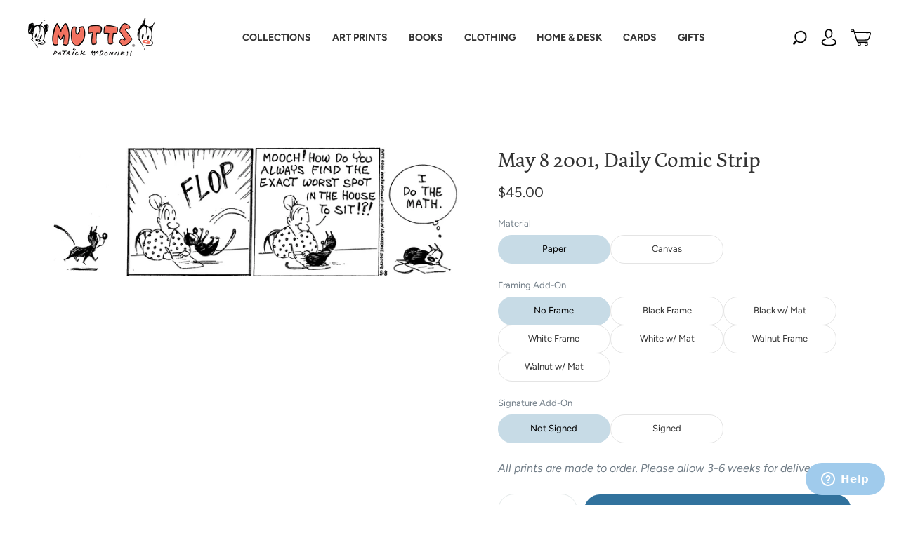

--- FILE ---
content_type: text/html; charset=utf-8
request_url: https://mutts.com/products/strip-050801
body_size: 166844
content:
<!doctype html>
<html class="no-js" lang="en">
<head>
<meta name="viewport" content="width=device-width, initial-scale=1"><meta charset="utf-8">
<meta http-equiv="X-UA-Compatible" content="IE=edge,chrome=1">

<title>
  May 8 2001, Daily Comic Strip

  

  

  
    &#8211; MUTTS
  
</title>




  <link rel="shortcut icon" href="//mutts.com/cdn/shop/files/MUT-2021-Shopify-Favicon-02_32x32.webp?v=1657292176" type="image">


<link rel="canonical" href="https://mutts.com/products/strip-050801" />
<meta name="viewport" content="width=device-width" />

<!-- Social Meta Information -->





<meta property="og:site_name" content="MUTTS">
<meta property="og:url" content="https://mutts.com/products/strip-050801">
<meta property="og:title" content="May 8 2001, Daily Comic Strip">
<meta property="og:type" content="product">
<meta property="og:description" content="MUTTS supports organizations that help animals and the environment. Shop artwork, apparel, stationery, and other gifts based on Patrick McDonnell’s award-winning MUTTS comic strip. ">

<meta property="og:image" content="http://mutts.com/cdn/shop/products/050801_1200x1200.gif?v=1664308688">
<meta property="og:image:secure_url" content="https://mutts.com/cdn/shop/products/050801_1200x1200.gif?v=1664308688">
<meta property="og:image:width" content="1200">
<meta property="og:image:height" content="1200">


  <meta property="og:price:amount" content="45.00">
  <meta property="og:price:currency" content="USD">



  <meta name="twitter:site" content="@muttscomics">

<meta name="twitter:card" content="summary_large_image">
<meta name="twitter:title" content="May 8 2001, Daily Comic Strip">
<meta name="twitter:description" content="MUTTS supports organizations that help animals and the environment. Shop artwork, apparel, stationery, and other gifts based on Patrick McDonnell’s award-winning MUTTS comic strip. ">


  <script type="application/ld+json">
    {
      "@context": "http://schema.org",
      "@type": "Product",
      "name": "May 8 2001, Daily Comic Strip",
      "brand": "MUTTS",
      "image": "//mutts.com/cdn/shop/products/050801_grande.gif?v=1664308688",
      "url": "https://mutts.com/products/strip-050801",
      "offers": {
        "@type": "AggregateOffer",
        "priceCurrency": "USD",
        "lowPrice": "45.00",
        "highPrice": "315.00",
        "itemCondition": "http://schema.org/New",
        "availability": "http://schema.org/InStock",
        "offerCount": "22",
        "offers": [
          
            {
              "@type": "Offer",
              "name": "May 8 2001, Daily Comic Strip — Paper / No Frame / Not Signed",
              "availability": "http://schema.org/InStock",
              "priceCurrency": "USD",
              "price": "45.00"
            },
          
            {
              "@type": "Offer",
              "name": "May 8 2001, Daily Comic Strip — Paper / No Frame / Signed",
              "availability": "http://schema.org/InStock",
              "priceCurrency": "USD",
              "price": "135.00"
            },
          
            {
              "@type": "Offer",
              "name": "May 8 2001, Daily Comic Strip — Paper / Black Frame / Not Signed",
              "availability": "http://schema.org/InStock",
              "priceCurrency": "USD",
              "price": "150.00"
            },
          
            {
              "@type": "Offer",
              "name": "May 8 2001, Daily Comic Strip — Paper / Black Frame / Signed",
              "availability": "http://schema.org/InStock",
              "priceCurrency": "USD",
              "price": "240.00"
            },
          
            {
              "@type": "Offer",
              "name": "May 8 2001, Daily Comic Strip — Paper / Black w/ Mat / Not Signed",
              "availability": "http://schema.org/InStock",
              "priceCurrency": "USD",
              "price": "175.00"
            },
          
            {
              "@type": "Offer",
              "name": "May 8 2001, Daily Comic Strip — Paper / Black w/ Mat / Signed",
              "availability": "http://schema.org/InStock",
              "priceCurrency": "USD",
              "price": "265.00"
            },
          
            {
              "@type": "Offer",
              "name": "May 8 2001, Daily Comic Strip — Paper / White Frame / Not Signed",
              "availability": "http://schema.org/InStock",
              "priceCurrency": "USD",
              "price": "150.00"
            },
          
            {
              "@type": "Offer",
              "name": "May 8 2001, Daily Comic Strip — Paper / White Frame / Signed",
              "availability": "http://schema.org/InStock",
              "priceCurrency": "USD",
              "price": "240.00"
            },
          
            {
              "@type": "Offer",
              "name": "May 8 2001, Daily Comic Strip — Paper / White w/ Mat / Not Signed",
              "availability": "http://schema.org/InStock",
              "priceCurrency": "USD",
              "price": "175.00"
            },
          
            {
              "@type": "Offer",
              "name": "May 8 2001, Daily Comic Strip — Paper / White w/ Mat / Signed",
              "availability": "http://schema.org/InStock",
              "priceCurrency": "USD",
              "price": "265.00"
            },
          
            {
              "@type": "Offer",
              "name": "May 8 2001, Daily Comic Strip — Paper / Walnut Frame / Not Signed",
              "availability": "http://schema.org/InStock",
              "priceCurrency": "USD",
              "price": "150.00"
            },
          
            {
              "@type": "Offer",
              "name": "May 8 2001, Daily Comic Strip — Paper / Walnut Frame / Signed",
              "availability": "http://schema.org/InStock",
              "priceCurrency": "USD",
              "price": "240.00"
            },
          
            {
              "@type": "Offer",
              "name": "May 8 2001, Daily Comic Strip — Paper / Walnut w/ Mat / Not Signed",
              "availability": "http://schema.org/InStock",
              "priceCurrency": "USD",
              "price": "175.00"
            },
          
            {
              "@type": "Offer",
              "name": "May 8 2001, Daily Comic Strip — Paper / Walnut w/ Mat / Signed",
              "availability": "http://schema.org/InStock",
              "priceCurrency": "USD",
              "price": "265.00"
            },
          
            {
              "@type": "Offer",
              "name": "May 8 2001, Daily Comic Strip — Canvas / No Frame / Not Signed",
              "availability": "http://schema.org/InStock",
              "priceCurrency": "USD",
              "price": "120.00"
            },
          
            {
              "@type": "Offer",
              "name": "May 8 2001, Daily Comic Strip — Canvas / No Frame / Signed",
              "availability": "http://schema.org/InStock",
              "priceCurrency": "USD",
              "price": "210.00"
            },
          
            {
              "@type": "Offer",
              "name": "May 8 2001, Daily Comic Strip — Canvas / Black Frame / Not Signed",
              "availability": "http://schema.org/InStock",
              "priceCurrency": "USD",
              "price": "225.00"
            },
          
            {
              "@type": "Offer",
              "name": "May 8 2001, Daily Comic Strip — Canvas / Black Frame / Signed",
              "availability": "http://schema.org/InStock",
              "priceCurrency": "USD",
              "price": "315.00"
            },
          
            {
              "@type": "Offer",
              "name": "May 8 2001, Daily Comic Strip — Canvas / White Frame / Not Signed",
              "availability": "http://schema.org/InStock",
              "priceCurrency": "USD",
              "price": "225.00"
            },
          
            {
              "@type": "Offer",
              "name": "May 8 2001, Daily Comic Strip — Canvas / White Frame / Signed",
              "availability": "http://schema.org/InStock",
              "priceCurrency": "USD",
              "price": "315.00"
            },
          
            {
              "@type": "Offer",
              "name": "May 8 2001, Daily Comic Strip — Canvas / Walnut Frame / Not Signed",
              "availability": "http://schema.org/InStock",
              "priceCurrency": "USD",
              "price": "225.00"
            },
          
            {
              "@type": "Offer",
              "name": "May 8 2001, Daily Comic Strip — Canvas / Walnut Frame / Signed",
              "availability": "http://schema.org/InStock",
              "priceCurrency": "USD",
              "price": "315.00"
            }
          
        ]
      }
    }
  </script>



  <script>window.performance && window.performance.mark && window.performance.mark('shopify.content_for_header.start');</script><meta name="google-site-verification" content="5_z6Vw6i_0lFM0nwr1_tWtUSo5URa6r5htqspAtC2Vg">
<meta id="shopify-digital-wallet" name="shopify-digital-wallet" content="/57820348573/digital_wallets/dialog">
<meta name="shopify-checkout-api-token" content="7fe22c70867cf40dc03b2c0f4275d755">
<meta id="in-context-paypal-metadata" data-shop-id="57820348573" data-venmo-supported="false" data-environment="production" data-locale="en_US" data-paypal-v4="true" data-currency="USD">
<link rel="alternate" type="application/json+oembed" href="https://mutts.com/products/strip-050801.oembed">
<script async="async" src="/checkouts/internal/preloads.js?locale=en-US"></script>
<link rel="preconnect" href="https://shop.app" crossorigin="anonymous">
<script async="async" src="https://shop.app/checkouts/internal/preloads.js?locale=en-US&shop_id=57820348573" crossorigin="anonymous"></script>
<script id="apple-pay-shop-capabilities" type="application/json">{"shopId":57820348573,"countryCode":"US","currencyCode":"USD","merchantCapabilities":["supports3DS"],"merchantId":"gid:\/\/shopify\/Shop\/57820348573","merchantName":"MUTTS","requiredBillingContactFields":["postalAddress","email"],"requiredShippingContactFields":["postalAddress","email"],"shippingType":"shipping","supportedNetworks":["visa","masterCard","amex","discover","elo","jcb"],"total":{"type":"pending","label":"MUTTS","amount":"1.00"},"shopifyPaymentsEnabled":true,"supportsSubscriptions":true}</script>
<script id="shopify-features" type="application/json">{"accessToken":"7fe22c70867cf40dc03b2c0f4275d755","betas":["rich-media-storefront-analytics"],"domain":"mutts.com","predictiveSearch":true,"shopId":57820348573,"locale":"en"}</script>
<script>var Shopify = Shopify || {};
Shopify.shop = "mutts-com.myshopify.com";
Shopify.locale = "en";
Shopify.currency = {"active":"USD","rate":"1.0"};
Shopify.country = "US";
Shopify.theme = {"name":"mutts-shopify-theme\/master","id":137825124657,"schema_name":"Capital","schema_version":"31.0.3","theme_store_id":null,"role":"main"};
Shopify.theme.handle = "null";
Shopify.theme.style = {"id":null,"handle":null};
Shopify.cdnHost = "mutts.com/cdn";
Shopify.routes = Shopify.routes || {};
Shopify.routes.root = "/";</script>
<script type="module">!function(o){(o.Shopify=o.Shopify||{}).modules=!0}(window);</script>
<script>!function(o){function n(){var o=[];function n(){o.push(Array.prototype.slice.apply(arguments))}return n.q=o,n}var t=o.Shopify=o.Shopify||{};t.loadFeatures=n(),t.autoloadFeatures=n()}(window);</script>
<script>
  window.ShopifyPay = window.ShopifyPay || {};
  window.ShopifyPay.apiHost = "shop.app\/pay";
  window.ShopifyPay.redirectState = null;
</script>
<script id="shop-js-analytics" type="application/json">{"pageType":"product"}</script>
<script defer="defer" async type="module" src="//mutts.com/cdn/shopifycloud/shop-js/modules/v2/client.init-shop-cart-sync_BT-GjEfc.en.esm.js"></script>
<script defer="defer" async type="module" src="//mutts.com/cdn/shopifycloud/shop-js/modules/v2/chunk.common_D58fp_Oc.esm.js"></script>
<script defer="defer" async type="module" src="//mutts.com/cdn/shopifycloud/shop-js/modules/v2/chunk.modal_xMitdFEc.esm.js"></script>
<script type="module">
  await import("//mutts.com/cdn/shopifycloud/shop-js/modules/v2/client.init-shop-cart-sync_BT-GjEfc.en.esm.js");
await import("//mutts.com/cdn/shopifycloud/shop-js/modules/v2/chunk.common_D58fp_Oc.esm.js");
await import("//mutts.com/cdn/shopifycloud/shop-js/modules/v2/chunk.modal_xMitdFEc.esm.js");

  window.Shopify.SignInWithShop?.initShopCartSync?.({"fedCMEnabled":true,"windoidEnabled":true});

</script>
<script>
  window.Shopify = window.Shopify || {};
  if (!window.Shopify.featureAssets) window.Shopify.featureAssets = {};
  window.Shopify.featureAssets['shop-js'] = {"shop-cart-sync":["modules/v2/client.shop-cart-sync_DZOKe7Ll.en.esm.js","modules/v2/chunk.common_D58fp_Oc.esm.js","modules/v2/chunk.modal_xMitdFEc.esm.js"],"init-fed-cm":["modules/v2/client.init-fed-cm_B6oLuCjv.en.esm.js","modules/v2/chunk.common_D58fp_Oc.esm.js","modules/v2/chunk.modal_xMitdFEc.esm.js"],"shop-cash-offers":["modules/v2/client.shop-cash-offers_D2sdYoxE.en.esm.js","modules/v2/chunk.common_D58fp_Oc.esm.js","modules/v2/chunk.modal_xMitdFEc.esm.js"],"shop-login-button":["modules/v2/client.shop-login-button_QeVjl5Y3.en.esm.js","modules/v2/chunk.common_D58fp_Oc.esm.js","modules/v2/chunk.modal_xMitdFEc.esm.js"],"pay-button":["modules/v2/client.pay-button_DXTOsIq6.en.esm.js","modules/v2/chunk.common_D58fp_Oc.esm.js","modules/v2/chunk.modal_xMitdFEc.esm.js"],"shop-button":["modules/v2/client.shop-button_DQZHx9pm.en.esm.js","modules/v2/chunk.common_D58fp_Oc.esm.js","modules/v2/chunk.modal_xMitdFEc.esm.js"],"avatar":["modules/v2/client.avatar_BTnouDA3.en.esm.js"],"init-windoid":["modules/v2/client.init-windoid_CR1B-cfM.en.esm.js","modules/v2/chunk.common_D58fp_Oc.esm.js","modules/v2/chunk.modal_xMitdFEc.esm.js"],"init-shop-for-new-customer-accounts":["modules/v2/client.init-shop-for-new-customer-accounts_C_vY_xzh.en.esm.js","modules/v2/client.shop-login-button_QeVjl5Y3.en.esm.js","modules/v2/chunk.common_D58fp_Oc.esm.js","modules/v2/chunk.modal_xMitdFEc.esm.js"],"init-shop-email-lookup-coordinator":["modules/v2/client.init-shop-email-lookup-coordinator_BI7n9ZSv.en.esm.js","modules/v2/chunk.common_D58fp_Oc.esm.js","modules/v2/chunk.modal_xMitdFEc.esm.js"],"init-shop-cart-sync":["modules/v2/client.init-shop-cart-sync_BT-GjEfc.en.esm.js","modules/v2/chunk.common_D58fp_Oc.esm.js","modules/v2/chunk.modal_xMitdFEc.esm.js"],"shop-toast-manager":["modules/v2/client.shop-toast-manager_DiYdP3xc.en.esm.js","modules/v2/chunk.common_D58fp_Oc.esm.js","modules/v2/chunk.modal_xMitdFEc.esm.js"],"init-customer-accounts":["modules/v2/client.init-customer-accounts_D9ZNqS-Q.en.esm.js","modules/v2/client.shop-login-button_QeVjl5Y3.en.esm.js","modules/v2/chunk.common_D58fp_Oc.esm.js","modules/v2/chunk.modal_xMitdFEc.esm.js"],"init-customer-accounts-sign-up":["modules/v2/client.init-customer-accounts-sign-up_iGw4briv.en.esm.js","modules/v2/client.shop-login-button_QeVjl5Y3.en.esm.js","modules/v2/chunk.common_D58fp_Oc.esm.js","modules/v2/chunk.modal_xMitdFEc.esm.js"],"shop-follow-button":["modules/v2/client.shop-follow-button_CqMgW2wH.en.esm.js","modules/v2/chunk.common_D58fp_Oc.esm.js","modules/v2/chunk.modal_xMitdFEc.esm.js"],"checkout-modal":["modules/v2/client.checkout-modal_xHeaAweL.en.esm.js","modules/v2/chunk.common_D58fp_Oc.esm.js","modules/v2/chunk.modal_xMitdFEc.esm.js"],"shop-login":["modules/v2/client.shop-login_D91U-Q7h.en.esm.js","modules/v2/chunk.common_D58fp_Oc.esm.js","modules/v2/chunk.modal_xMitdFEc.esm.js"],"lead-capture":["modules/v2/client.lead-capture_BJmE1dJe.en.esm.js","modules/v2/chunk.common_D58fp_Oc.esm.js","modules/v2/chunk.modal_xMitdFEc.esm.js"],"payment-terms":["modules/v2/client.payment-terms_Ci9AEqFq.en.esm.js","modules/v2/chunk.common_D58fp_Oc.esm.js","modules/v2/chunk.modal_xMitdFEc.esm.js"]};
</script>
<script>(function() {
  var isLoaded = false;
  function asyncLoad() {
    if (isLoaded) return;
    isLoaded = true;
    var urls = ["https:\/\/cdn.shopify.com\/s\/files\/1\/0578\/2034\/8573\/t\/2\/assets\/zendesk-embeddable.js?v=1632857815\u0026shop=mutts-com.myshopify.com","https:\/\/tipgenius.co\/tipgenius.js?shop=mutts-com.myshopify.com","https:\/\/d2fk970j0emtue.cloudfront.net\/shop\/js\/free-gift-cart-upsell-pro.min.js?shop=mutts-com.myshopify.com"];
    for (var i = 0; i < urls.length; i++) {
      var s = document.createElement('script');
      s.type = 'text/javascript';
      s.async = true;
      s.src = urls[i];
      var x = document.getElementsByTagName('script')[0];
      x.parentNode.insertBefore(s, x);
    }
  };
  if(window.attachEvent) {
    window.attachEvent('onload', asyncLoad);
  } else {
    window.addEventListener('load', asyncLoad, false);
  }
})();</script>
<script id="__st">var __st={"a":57820348573,"offset":-18000,"reqid":"7850dbeb-5fb7-43ba-9db9-1ef5057aa594-1769177134","pageurl":"mutts.com\/products\/strip-050801","u":"45874ef15286","p":"product","rtyp":"product","rid":7058064375965};</script>
<script>window.ShopifyPaypalV4VisibilityTracking = true;</script>
<script id="captcha-bootstrap">!function(){'use strict';const t='contact',e='account',n='new_comment',o=[[t,t],['blogs',n],['comments',n],[t,'customer']],c=[[e,'customer_login'],[e,'guest_login'],[e,'recover_customer_password'],[e,'create_customer']],r=t=>t.map((([t,e])=>`form[action*='/${t}']:not([data-nocaptcha='true']) input[name='form_type'][value='${e}']`)).join(','),a=t=>()=>t?[...document.querySelectorAll(t)].map((t=>t.form)):[];function s(){const t=[...o],e=r(t);return a(e)}const i='password',u='form_key',d=['recaptcha-v3-token','g-recaptcha-response','h-captcha-response',i],f=()=>{try{return window.sessionStorage}catch{return}},m='__shopify_v',_=t=>t.elements[u];function p(t,e,n=!1){try{const o=window.sessionStorage,c=JSON.parse(o.getItem(e)),{data:r}=function(t){const{data:e,action:n}=t;return t[m]||n?{data:e,action:n}:{data:t,action:n}}(c);for(const[e,n]of Object.entries(r))t.elements[e]&&(t.elements[e].value=n);n&&o.removeItem(e)}catch(o){console.error('form repopulation failed',{error:o})}}const l='form_type',E='cptcha';function T(t){t.dataset[E]=!0}const w=window,h=w.document,L='Shopify',v='ce_forms',y='captcha';let A=!1;((t,e)=>{const n=(g='f06e6c50-85a8-45c8-87d0-21a2b65856fe',I='https://cdn.shopify.com/shopifycloud/storefront-forms-hcaptcha/ce_storefront_forms_captcha_hcaptcha.v1.5.2.iife.js',D={infoText:'Protected by hCaptcha',privacyText:'Privacy',termsText:'Terms'},(t,e,n)=>{const o=w[L][v],c=o.bindForm;if(c)return c(t,g,e,D).then(n);var r;o.q.push([[t,g,e,D],n]),r=I,A||(h.body.append(Object.assign(h.createElement('script'),{id:'captcha-provider',async:!0,src:r})),A=!0)});var g,I,D;w[L]=w[L]||{},w[L][v]=w[L][v]||{},w[L][v].q=[],w[L][y]=w[L][y]||{},w[L][y].protect=function(t,e){n(t,void 0,e),T(t)},Object.freeze(w[L][y]),function(t,e,n,w,h,L){const[v,y,A,g]=function(t,e,n){const i=e?o:[],u=t?c:[],d=[...i,...u],f=r(d),m=r(i),_=r(d.filter((([t,e])=>n.includes(e))));return[a(f),a(m),a(_),s()]}(w,h,L),I=t=>{const e=t.target;return e instanceof HTMLFormElement?e:e&&e.form},D=t=>v().includes(t);t.addEventListener('submit',(t=>{const e=I(t);if(!e)return;const n=D(e)&&!e.dataset.hcaptchaBound&&!e.dataset.recaptchaBound,o=_(e),c=g().includes(e)&&(!o||!o.value);(n||c)&&t.preventDefault(),c&&!n&&(function(t){try{if(!f())return;!function(t){const e=f();if(!e)return;const n=_(t);if(!n)return;const o=n.value;o&&e.removeItem(o)}(t);const e=Array.from(Array(32),(()=>Math.random().toString(36)[2])).join('');!function(t,e){_(t)||t.append(Object.assign(document.createElement('input'),{type:'hidden',name:u})),t.elements[u].value=e}(t,e),function(t,e){const n=f();if(!n)return;const o=[...t.querySelectorAll(`input[type='${i}']`)].map((({name:t})=>t)),c=[...d,...o],r={};for(const[a,s]of new FormData(t).entries())c.includes(a)||(r[a]=s);n.setItem(e,JSON.stringify({[m]:1,action:t.action,data:r}))}(t,e)}catch(e){console.error('failed to persist form',e)}}(e),e.submit())}));const S=(t,e)=>{t&&!t.dataset[E]&&(n(t,e.some((e=>e===t))),T(t))};for(const o of['focusin','change'])t.addEventListener(o,(t=>{const e=I(t);D(e)&&S(e,y())}));const B=e.get('form_key'),M=e.get(l),P=B&&M;t.addEventListener('DOMContentLoaded',(()=>{const t=y();if(P)for(const e of t)e.elements[l].value===M&&p(e,B);[...new Set([...A(),...v().filter((t=>'true'===t.dataset.shopifyCaptcha))])].forEach((e=>S(e,t)))}))}(h,new URLSearchParams(w.location.search),n,t,e,['guest_login'])})(!0,!0)}();</script>
<script integrity="sha256-4kQ18oKyAcykRKYeNunJcIwy7WH5gtpwJnB7kiuLZ1E=" data-source-attribution="shopify.loadfeatures" defer="defer" src="//mutts.com/cdn/shopifycloud/storefront/assets/storefront/load_feature-a0a9edcb.js" crossorigin="anonymous"></script>
<script crossorigin="anonymous" defer="defer" src="//mutts.com/cdn/shopifycloud/storefront/assets/shopify_pay/storefront-65b4c6d7.js?v=20250812"></script>
<script data-source-attribution="shopify.dynamic_checkout.dynamic.init">var Shopify=Shopify||{};Shopify.PaymentButton=Shopify.PaymentButton||{isStorefrontPortableWallets:!0,init:function(){window.Shopify.PaymentButton.init=function(){};var t=document.createElement("script");t.src="https://mutts.com/cdn/shopifycloud/portable-wallets/latest/portable-wallets.en.js",t.type="module",document.head.appendChild(t)}};
</script>
<script data-source-attribution="shopify.dynamic_checkout.buyer_consent">
  function portableWalletsHideBuyerConsent(e){var t=document.getElementById("shopify-buyer-consent"),n=document.getElementById("shopify-subscription-policy-button");t&&n&&(t.classList.add("hidden"),t.setAttribute("aria-hidden","true"),n.removeEventListener("click",e))}function portableWalletsShowBuyerConsent(e){var t=document.getElementById("shopify-buyer-consent"),n=document.getElementById("shopify-subscription-policy-button");t&&n&&(t.classList.remove("hidden"),t.removeAttribute("aria-hidden"),n.addEventListener("click",e))}window.Shopify?.PaymentButton&&(window.Shopify.PaymentButton.hideBuyerConsent=portableWalletsHideBuyerConsent,window.Shopify.PaymentButton.showBuyerConsent=portableWalletsShowBuyerConsent);
</script>
<script data-source-attribution="shopify.dynamic_checkout.cart.bootstrap">document.addEventListener("DOMContentLoaded",(function(){function t(){return document.querySelector("shopify-accelerated-checkout-cart, shopify-accelerated-checkout")}if(t())Shopify.PaymentButton.init();else{new MutationObserver((function(e,n){t()&&(Shopify.PaymentButton.init(),n.disconnect())})).observe(document.body,{childList:!0,subtree:!0})}}));
</script>
<link id="shopify-accelerated-checkout-styles" rel="stylesheet" media="screen" href="https://mutts.com/cdn/shopifycloud/portable-wallets/latest/accelerated-checkout-backwards-compat.css" crossorigin="anonymous">
<style id="shopify-accelerated-checkout-cart">
        #shopify-buyer-consent {
  margin-top: 1em;
  display: inline-block;
  width: 100%;
}

#shopify-buyer-consent.hidden {
  display: none;
}

#shopify-subscription-policy-button {
  background: none;
  border: none;
  padding: 0;
  text-decoration: underline;
  font-size: inherit;
  cursor: pointer;
}

#shopify-subscription-policy-button::before {
  box-shadow: none;
}

      </style>

<script>window.performance && window.performance.mark && window.performance.mark('shopify.content_for_header.end');</script>

  <style>@font-face{font-family:"Ssw Fontello";src:url("https://static.socialshopwave.com/images/faqs/ssw-fontello.woff");font-weight:400;font-style:normal;font-display:fallback}.picky-toggle{position:fixed;right:10px;width:70px;height:70px;bottom:10px;border:none;border-radius:50%;background-color:initial;transition:0.3s;cursor:pointer;z-index:167772;outline:0!important}.picky-toggle::before{position:absolute;width:100%;height:100%;border-radius:50%;top:0;left:0;box-sizing:border-box;content:"";transition:0.3s;background-size:86%;opacity:1;visibility:visible}.picky-toggle svg{position:absolute;top:-10%;left:-10%;width:120%;height:120%;z-index:9009}.picky-toggle svg path{will-change:auto}.picky-toggle .picky-logo{top:-1%;left:-1%;width:102%;height:102%;fill:rgb(141, 74, 210)}.notification-bar{background-color:rgb(93, 126, 86);color:rgb(255, 255, 255);font-size:16px;letter-spacing:0}.shopify-section[id$='__162878164254800547'] .slideshow-item-162878164254800547-0 .slideshow-text,.shopify-section[id$='__162878164254800547'] .slideshow-item-162878164254800547-0 .slideshow-title{color:rgb(51, 51, 51)}.shopify-section[id$='__162878164254800547'] .slideshow-item-162878164254800547-0 .hover-animation{background-color:rgb(255, 255, 255)}.shopify-section[id$='__162878164254800547'] .slideshow-item-162878164254800547-0 .hover-animation::before{background-color:rgb(238, 236, 236)}.shopify-section[id$='__162878164254800547'] .slideshow-item-162878164254800547-0 .hover-animation .button-text{color:rgb(51, 51, 51)}.shopify-section[id$='__162878164254800547'] .slideshow-item-162878164254800547-0 .slideshow-title{font-size:30px}.shopify-section[id$='__162878164254800547'] .slideshow-item-162878164254800547-0 .slideshow-text{font-size:18px}.shopify-section{opacity:1}#ssw-cart-modal,#ssw-suggest-login,.ssw-dropdown-menu,.ssw-hide,.ssw-modal{display:none}#ac_countDown{text-align:center}#ac_countDown > h1{color:rgb(0, 0, 0);font-weight:bold;font-size:32px;margin:0 0 10px}#ac_timer{font-family:sans-serif;color:rgb(255, 255, 255);display:inline-block;font-weight:100;text-align:center;font-size:16px;margin-bottom:20px}#ac_timer > div{padding:10px 10px 0;border-radius:3px;background:rgb(0, 0, 0);display:inline-block}#ac_timer div > span{padding:10px;border-radius:3px;background:rgb(50, 50, 50);display:inline-block;font-weight:400}.smalltext{padding-top:5px;font-size:14px}.ac__colon{padding:10px 5px;color:#000;align-items:center;vertical-align:top}@media only screen and (max-width: 768px) and (min-width: 700px){#ac_timer{display:flex;justify-content:center}#ac_countDown > h1{font-size:30px}}</style>
  <style>




@font-face {
  font-family: Figtree;
  font-weight: 400;
  font-style: normal;
  font-display: swap;
  src: url("//mutts.com/cdn/fonts/figtree/figtree_n4.3c0838aba1701047e60be6a99a1b0a40ce9b8419.woff2") format("woff2"),
       url("//mutts.com/cdn/fonts/figtree/figtree_n4.c0575d1db21fc3821f17fd6617d3dee552312137.woff") format("woff");
}

@font-face {
  font-family: Figtree;
  font-weight: 400;
  font-style: normal;
  font-display: swap;
  src: url("//mutts.com/cdn/fonts/figtree/figtree_n4.3c0838aba1701047e60be6a99a1b0a40ce9b8419.woff2") format("woff2"),
       url("//mutts.com/cdn/fonts/figtree/figtree_n4.c0575d1db21fc3821f17fd6617d3dee552312137.woff") format("woff");
}


  @font-face {
  font-family: Figtree;
  font-weight: 700;
  font-style: normal;
  font-display: swap;
  src: url("//mutts.com/cdn/fonts/figtree/figtree_n7.2fd9bfe01586148e644724096c9d75e8c7a90e55.woff2") format("woff2"),
       url("//mutts.com/cdn/fonts/figtree/figtree_n7.ea05de92d862f9594794ab281c4c3a67501ef5fc.woff") format("woff");
}




  @font-face {
  font-family: Figtree;
  font-weight: 400;
  font-style: italic;
  font-display: swap;
  src: url("//mutts.com/cdn/fonts/figtree/figtree_i4.89f7a4275c064845c304a4cf8a4a586060656db2.woff2") format("woff2"),
       url("//mutts.com/cdn/fonts/figtree/figtree_i4.6f955aaaafc55a22ffc1f32ecf3756859a5ad3e2.woff") format("woff");
}




  @font-face {
  font-family: Figtree;
  font-weight: 700;
  font-style: italic;
  font-display: swap;
  src: url("//mutts.com/cdn/fonts/figtree/figtree_i7.06add7096a6f2ab742e09ec7e498115904eda1fe.woff2") format("woff2"),
       url("//mutts.com/cdn/fonts/figtree/figtree_i7.ee584b5fcaccdbb5518c0228158941f8df81b101.woff") format("woff");
}




  @font-face {
  font-family: Figtree;
  font-weight: 700;
  font-style: normal;
  font-display: swap;
  src: url("//mutts.com/cdn/fonts/figtree/figtree_n7.2fd9bfe01586148e644724096c9d75e8c7a90e55.woff2") format("woff2"),
       url("//mutts.com/cdn/fonts/figtree/figtree_n7.ea05de92d862f9594794ab281c4c3a67501ef5fc.woff") format("woff");
}




  @font-face {
  font-family: Figtree;
  font-weight: 400;
  font-style: italic;
  font-display: swap;
  src: url("//mutts.com/cdn/fonts/figtree/figtree_i4.89f7a4275c064845c304a4cf8a4a586060656db2.woff2") format("woff2"),
       url("//mutts.com/cdn/fonts/figtree/figtree_i4.6f955aaaafc55a22ffc1f32ecf3756859a5ad3e2.woff") format("woff");
}




  @font-face {
  font-family: Figtree;
  font-weight: 700;
  font-style: italic;
  font-display: swap;
  src: url("//mutts.com/cdn/fonts/figtree/figtree_i7.06add7096a6f2ab742e09ec7e498115904eda1fe.woff2") format("woff2"),
       url("//mutts.com/cdn/fonts/figtree/figtree_i7.ee584b5fcaccdbb5518c0228158941f8df81b101.woff") format("woff");
}



:root {
  --link-color: #333333;
  --link-color-opacity-90: rgba(51, 51, 51, 0.9);
  --link-color-opacity-50: rgba(51, 51, 51, 0.5);
  --link-color-opacity-30: rgba(51, 51, 51, 0.3);
  --link-color-opacity-10: rgba(51, 51, 51, 0.1);
  --link-color-2: #333333;

  --background-color: #ffffff;
  --background-color-opacity-0: rgba(255, 255, 255, 0);
  --background-color-opacity-90: rgba(255, 255, 255, 0.9);

  --body-color: #333333;
  --body-color-opacity-10: rgba(51, 51, 51, 0.1);
  --body-color-opacity-20: rgba(51, 51, 51, 0.2);
  --body-color-opacity-80: rgba(51, 51, 51, 0.8);

  --border-color: #e4e4e4;
  --border-color-opacity-80: rgba(228, 228, 228, 0.8);
  
  --header-color: #333333;
  --header-hover-color: #31729D;
  --header-text-color-opacity-80: rgba(51, 51, 51, 0.8);
  --header-color-opacity-90: rgba(51, 51, 51, 0.9);
  --header-color-opacity-80: rgba(51, 51, 51, 0.8);
  --header-color-opacity-70: rgba(51, 51, 51, 0.7);
  --header-color-opacity-60: rgba(51, 51, 51, 0.6);
  --header-color-opacity-50: rgba(51, 51, 51, 0.5);
  --header-color-opacity-40: rgba(51, 51, 51, 0.4);
  --header-color-opacity-30: rgba(51, 51, 51, 0.3);
  --header-color-opacity-20: rgba(51, 51, 51, 0.2);
  --header-color-opacity-10: rgba(51, 51, 51, 0.1);
  --meta-color: #666666;
  --outline-color: Highlight;

  
  
    --button-svg-hover-fill: #6c8766;
    --button-background-hover: #6c8766;
  

  
  
    --link-hover-color: #404040;
  

  --primary-weight-normal: 400;
  --primary-weight-bold: 700;

  --primary-font: Figtree, sans-serif;
  --primary-font-weight: 400;
  --primary-font-style: normal;

  --secondary-weight-normal: 400;
  --secondary-weight-bold: 700;

  --secondary-font: Figtree, sans-serif;
  --secondary-font-weight: 400;
  --secondary-font-style: normal;

  --body-font: var(--primary-font);
  --body-font-weight: var(--primary-font-weight);
  --body-font-style: var(--primary-font-style);
  --body-size: 16px;
  --body-size-mobile: 18px;

  --header-font: var(--secondary-font);
  --header-font-weight: var(--secondary-font-weight);
  --header-font-style: var(--secondary-font-style);
  --heading-size: 24px;

  
    --subheading-size: 14px;
  

  --navigation-font-size: 16px;
  --navigation-letter-spacing: 0px;

  --meta-font: var(--primary-font);
  --meta-weight: var(--body-font-weight);

  
  

  
    --lightness: 55%;
  

  
    --saturation: 55%;
  

  --sale-color: hsl(0, var(--saturation), var(--lightness));
  --error-color: #DE3618;
  --success-color: #108043;
  --button-color: #ffffff;
  --button-background: #5d7e56;
  --button-disabled-color: #EEEEEE;
  --button-disabled-background: gray;
  --input-background: var(--background-color);
  --input-border: var(--border-color);
  --input-color: var(--body-color);
  --input-placeholder-color: var(--meta-color);
  --custom-badge-background: #f1607c;

  
  
    --custom-badge-background-alt: #ee3b5d;
  

  
    --custom-badge-text-alt: #e6e6e6;
  

  --dropdown-background-hover: #e6e6e6;

  --new-border-color: #dadada;
  --new-background-color: #f5f5f5;

  --new-border-color2: #d0d0d0;
  --new-background-color2: #ebebeb;

  --new-border-color3: #c5c5c5;
  --new-background-color3: #e0e0e0;

  
  
    --button-font: Figtree, sans-serif;
  

  --button-weight: 400;
  --button-letter-spacing: 1px;

  --header-background-color: #ffffff;
  --header-text-color: #333333;
  --header-hover-background-color: rgba(51, 51, 51, 0.1);
  --header-fullbleed-color: #FFFFFF;
  --header-scroll-arrow-color: #cccccc;
  --header-scroll-background-alt: rgba(255, 255, 255, 0.2);

  --footer-hover-background-color: rgba(51, 51, 51, 0.1);

  --popup-background-color: #f3e0d2;
  --popup-text-color: #f46e5d;

  --badge-text: #ffffff;
  --sold-out-background: #ff0000;
  --sale-background: #ff0000;
  --low-stock-background: #7fc3db;
  --new-product-background: #62c98b;
  --best-selling-background: #303030;

  --product-grid-placeholder-background: #f7f7f7;
  --product-item-highlight-background: #cccccc;

  --module-sale-color: #cccccc;

  --border-background-color-mix-lighter: #fafafa;
  --border-background-color-mix: #f7f7f7;
  --border-background-color-mix: #f4f4f4;
  --border-background-color-mix: #f2f2f2;

  --header-letter-spacing: normal;
  

  

  
    --button-text-transform: uppercase;
  

  --form-success-background: #DBFBE9;
  --form-link-before: rgba(51, 51, 51, 0.3);
  --select-background: #f7f7f7;
  --error-background: #FBDFDA;

  
  
  
  
    --hover-background-color: #eeecec;

    --slider-scroller-drag: #dcd6d6;
    --slider-arrows-svg: #c5b9b9;
    --slider-scroller-background: #f0f0f0;
  

  --box-shadow: 0 2px 3px rgba(0,0,0,0.02), 0 3px 5px rgba(0,0,0,0.12), 0 6px 20px rgba(0,0,0,0.06);
  --box-shadow-reverse: 0 -2px 3px rgba(0,0,0,0.02), 0 -3px 5px rgba(0,0,0,0.12), 0 -6px 20px rgba(0,0,0,0.06);

  --video-wrapper-svg-background: ;
  --blog-item-background: #fbfbfb;

  --image-preloader: url(//mutts.com/cdn/shop/t/71/assets/capitalPreloadImage.svg?v=111812199384656819951668209988);

  /* Shop Pay Installments variables */
  --color-body: #ffffff;
  --color-bg: #ffffff;
}

</style>

<link rel="preload" as="font" href="//mutts.com/cdn/fonts/figtree/figtree_n4.3c0838aba1701047e60be6a99a1b0a40ce9b8419.woff2" type="font/woff2" crossorigin><link rel="preload" as="font" href="//mutts.com/cdn/fonts/figtree/figtree_n4.3c0838aba1701047e60be6a99a1b0a40ce9b8419.woff2" type="font/woff2" crossorigin>
    <link rel="preload" href="//mutts.com/cdn/shop/t/71/assets/theme-product.min.css?v=127204148426242862031668209990" as="style">
    <link href="//mutts.com/cdn/shop/t/71/assets/theme-product.min.css?v=127204148426242862031668209990" rel="stylesheet" type="text/css" media="all" />
  

  <link rel="preload" href="//mutts.com/cdn/shop/t/71/assets/fonts.css?v=137026323624697354051754315743" as="style">
  <link rel="stylesheet" href="//mutts.com/cdn/shop/t/71/assets/fonts.css?v=137026323624697354051754315743">
  <link href="//mutts.com/cdn/shop/t/71/assets/custom.css?v=174566065995586257431760647091" rel="stylesheet" type="text/css" media="all" />

  
<script>
  window.Theme = {};
  Theme = {"colorHeader":"#333333","colorBody":"#333333","colorLinks":"#333333","colorBorder":"#e4e4e4","colorBackground":"#ffffff","colorButtons":"#5d7e56","colorButtonsText":"#ffffff","colorBadges":"#ffffff","soldOutBackground":"#ff0000","saleBackground":"#ff0000","lowStockBackground":"#7fc3db","newProductBackground":"#62c98b","bestSellingBackground":"#303030","customBadgeBackground":"#f1607c","colorHeaderBackground":"#ffffff","colorHeaderText":"#333333","fullBleedColor":"#FFFFFF","colorPopupBackground":"#f3e0d2","colorPopupText":"#f46e5d","secondaryFont":{"error":"json not allowed for this object"},"headingSize":"24px","headingCase":"unedited","navigationFontSize":16,"navigationCase":"unedited","navigationSpacing":0,"primaryFont":{"error":"json not allowed for this object"},"bodySize":16,"buttonFontWeight":"normal","buttonCase":"uppercase","buttonLetterSpacing":1,"sectionBtnLabel":"","sectionTextAlignment":"center","sectionColorText":"#FFFFFF","sectionColorOverlay":"#000000","sectionOverlayOpacity":40,"collageLayoutEnabled":false,"collectionsPerRow":1,"expandCollections":false,"ajax_cart_method":"drawer","productColorSwatches":"","productSizeSwatches":"Size","show_second_image_on_hover":true,"productAnimateBadges":false,"show_vendor":false,"productStockLevel":15,"headerSearchStyle":"boxed","predictive_search_enabled":true,"predictive_search_products":true,"predictive_search_pages":true,"predictive_search_articles":true,"predictive_search_collections":false,"predictive_search_show_vendor":false,"predictive_search_show_price":false,"breadcrumbs":false,"shareFacebook":true,"shareTwitter":true,"sharePinterest":true,"shareFancy":false,"socialBehance":"","socialDribbble":"","socialFacebook":"http:\/\/facebook.com\/muttscomics","socialFlickr":"","socialInstagram":"http:\/\/instagram.com\/muttscomics","socialLinkedin":"","socialMedium":"","socialPinterest":"http:\/\/www.pinterest.com\/muttscomics","socialProducthunt":"","socialTiktok":"","socialRss":"","socialTumblr":"","socialTwitter":"http:\/\/twitter.com\/muttscomics","socialVimeo":"","socialYoutube":"","favicon":"\/\/mutts.com\/cdn\/shop\/files\/MUT-2021-Shopify-Favicon-02.webp?v=1657292176","popupEnable":false,"popupTestMode":false,"popupHeading":"Popup","popupText":"\u003cp\u003eUse this popup to embed a mailing list signup form. Offer incentives to customers to join and build your mailing list.\u003c\/p\u003e","popupImage":"\/\/mutts.com\/cdn\/shop\/files\/Collab-GON-300.png?v=1667485788","popupTime":"7","popupDelay":15,"popupShowSocial":false,"popupShowNewsletter":true,"checkout_logo_image":"\/\/mutts.com\/cdn\/shop\/files\/RegisteredTM-logo-255x80_256x256_64ac006b-0c61-4cb3-879b-3c5ec73cb6aa.webp?v=1657288377","checkout_logo_position":"left","checkout_logo_size":"medium","checkout_body_background_color":"#fff","checkout_input_background_color_mode":"white","checkout_sidebar_background_color":"#fafafa","checkout_heading_font":"-apple-system, BlinkMacSystemFont, 'Segoe UI', Roboto, Helvetica, Arial, sans-serif, 'Apple Color Emoji', 'Segoe UI Emoji', 'Segoe UI Symbol'","checkout_body_font":"-apple-system, BlinkMacSystemFont, 'Segoe UI', Roboto, Helvetica, Arial, sans-serif, 'Apple Color Emoji', 'Segoe UI Emoji', 'Segoe UI Symbol'","checkout_accent_color":"#1878b9","checkout_button_color":"#1878b9","checkout_error_color":"#e22120","customer_layout":"customer_area"};
  Theme.moneyFormat = "${{amount}}";

  

  Theme.localization = {};

  Theme.localization.account = {
    addressConfirmDelete: "Are you sure you wish to delete this address?",
    addressSelectProvince: "Select a State\/Province"
  };

  Theme.localization.collection = {
    brand: "Brand",
    type: "Type"
  };

  Theme.localization.product = {
    addToCart: "Add to Cart",
    soldOut: "Sold Out",
    onSale: "On Sale",
    unavailable: "Unavailable",
    added: "*item* has been added to your cart.",
    and_up: "+",
    lowStock: "Only *stock* left",
    viewProduct: "View product",
    percentOff: "*percent* off"
  };

  Theme.localization.cart = {
    itemRemoved: "{{ product_title }} has been removed from your cart.",
    shipping: {
      submit: "Get shipping estimate",
      calculating: "Calculating...",
      rate: "We found one shipping rate available for *address*.",
      rateMultiple: "We found *number_of_rates* shipping rates available for *address*, starting at *rate*.",
      rateEmpty: "Sorry, we do not ship to this destination.",
      rateValues: "*rate_title* at *rate*"
    },
    cart_item: "Item",
    added_to_cart: "Added to",
    removed_from_cart: "Removed from",
    saving: "Saving",
    cart_title: "Your Cart",
    cart_subtotal: "Subtotal"
  };

  Theme.localization.search = {
    empty: "Sorry, your search returned no results.",
    viewAll: "View all",
    close: "Close search",
    clear: "Clear search input",
    products: "Products",
    pages: "Pages",
    articles: "Articles",
    collections: "Collections"
  };
</script>


  

  
  <!-- Hotjar Tracking Code -->
  <script>
    (function(h,o,t,j,a,r){
      h.hj=h.hj||function(){(h.hj.q=h.hj.q||[]).push(arguments)};
      h._hjSettings={hjid:173696,hjsv:6};
      a=o.getElementsByTagName('head')[0];
      r=o.createElement('script');r.async=1;
      r.src=t+h._hjSettings.hjid+j+h._hjSettings.hjsv;
      a.appendChild(r);
    })(window,document,'https://static.hotjar.com/c/hotjar-','.js?sv=');
  </script>

  <!-- Google Tag Manager -->
  <script>(function(w,d,s,l,i){w[l]=w[l]||[];w[l].push({'gtm.start':
  new Date().getTime(),event:'gtm.js'});var f=d.getElementsByTagName(s)[0],
  j=d.createElement(s),dl=l!='dataLayer'?'&l='+l:'';j.async=true;j.src=
  'https://www.googletagmanager.com/gtm.js?id='+i+dl;f.parentNode.insertBefore(j,f);
  })(window,document,'script','dataLayer','GTM-MWBT2ZS');</script>
  <!-- End Google Tag Manager -->

  


<!-- BEGIN app block: shopify://apps/boost-ai-search-filter/blocks/instant-search-app-embedded/7fc998ae-a150-4367-bab8-505d8a4503f7 --><script type="text/javascript">(function a(){!window.boostWidgetIntegration&&(window.boostWidgetIntegration={});const b=window.boostWidgetIntegration;!b.taeSettings&&(b.taeSettings={});const c=b.taeSettings;c.instantSearch={enabled:!0}})()</script><!-- END app block --><!-- BEGIN app block: shopify://apps/boost-ai-search-filter/blocks/boost-sd-ssr/7fc998ae-a150-4367-bab8-505d8a4503f7 --><script type="text/javascript">"use strict";(()=>{function mergeDeepMutate(target,...sources){if(!target)return target;if(sources.length===0)return target;const isObject=obj=>!!obj&&typeof obj==="object";const isPlainObject=obj=>{if(!isObject(obj))return false;const proto=Object.getPrototypeOf(obj);return proto===Object.prototype||proto===null};for(const source of sources){if(!source)continue;for(const key in source){const sourceValue=source[key];if(!(key in target)){target[key]=sourceValue;continue}const targetValue=target[key];if(Array.isArray(targetValue)&&Array.isArray(sourceValue)){target[key]=targetValue.concat(...sourceValue)}else if(isPlainObject(targetValue)&&isPlainObject(sourceValue)){target[key]=mergeDeepMutate(targetValue,sourceValue)}else{target[key]=sourceValue}}}return target}var Application=class{constructor(config,dataObjects){this.modules=[];this.cachedModulesByConstructor=new Map;this.status="created";this.cachedEventListeners={};this.registryBlockListeners=[];this.readyListeners=[];this.mode="production";this.logLevel=1;this.blocks={};const boostWidgetIntegration=window.boostWidgetIntegration;this.config=config||{logLevel:boostWidgetIntegration?.config?.logLevel,env:"production"};this.logLevel=this.config.logLevel??(this.mode==="production"?2:this.logLevel);if(this.config.logLevel==null){this.config.logLevel=this.logLevel}this.dataObjects=dataObjects||{};this.logger={debug:(...args)=>{if(this.logLevel<=0){console.debug("Boost > [DEBUG] ",...args)}},info:(...args)=>{if(this.logLevel<=1){console.info("Boost > [INFO] ",...args)}},warn:(...args)=>{if(this.logLevel<=2){console.warn("Boost > [WARN] ",...args)}},error:(...args)=>{if(this.logLevel<=3){console.error("Boost > [ERROR] ",...args)}}}}bootstrap(){if(this.status==="bootstrapped"){this.logger.warn("Application already bootstrapped");return}if(this.status==="started"){this.logger.warn("Application already started");return}this.loadModuleEventListeners();this.dispatchLifecycleEvent({name:"onBeforeAppBootstrap",payload:null});if(this.config?.customization?.app?.onBootstrap){this.config.customization.app.onBootstrap(this)}this.extendAppConfigFromModules();this.extendAppConfigFromGlobalVariables();this.initializeDataObjects();this.assignGlobalVariables();this.status="bootstrapped";this.dispatchLifecycleEvent({name:"onAppBootstrap",payload:null})}async initModules(){await Promise.all(this.modules.map(async module=>{if(!module.shouldInit()){this.logger.info("Module not initialized",module.constructor.name,"shouldInit returned false");return}module.onBeforeModuleInit?.();this.dispatchLifecycleEvent({name:"onBeforeModuleInit",payload:{module}});this.logger.info(`Initializing ${module.constructor.name} module`);try{await module.init();this.dispatchLifecycleEvent({name:"onModuleInit",payload:{module}})}catch(error){this.logger.error(`Error initializing module ${module.constructor.name}:`,error);this.dispatchLifecycleEvent({name:"onModuleError",payload:{module,error:error instanceof Error?error:new Error(String(error))}})}}))}getModule(constructor){const module=this.cachedModulesByConstructor.get(constructor);if(module&&!module.shouldInit()){return void 0}return module}getModuleByName(name){const module=this.modules.find(mod=>{const ModuleClass=mod.constructor;return ModuleClass.moduleName===name});if(module&&!module.shouldInit()){return void 0}return module}registerBlock(block){if(!block.id){this.logger.error("Block id is required");return}const blockId=block.id;if(this.blocks[blockId]){this.logger.error(`Block with id ${blockId} already exists`);return}this.blocks[blockId]=block;if(window.boostWidgetIntegration.blocks){window.boostWidgetIntegration.blocks[blockId]=block}this.dispatchLifecycleEvent({name:"onRegisterBlock",payload:{block}});this.registryBlockListeners.forEach(listener=>{try{listener(block)}catch(error){this.logger.error("Error in registry block listener:",error)}})}addRegistryBlockListener(listener){this.registryBlockListeners.push(listener);Object.values(this.blocks).forEach(block=>{try{listener(block)}catch(error){this.logger.error("Error in registry block listener for existing block:",error)}})}removeRegistryBlockListener(listener){const index=this.registryBlockListeners.indexOf(listener);if(index>-1){this.registryBlockListeners.splice(index,1)}}onReady(handler){if(this.status==="started"){try{handler()}catch(error){this.logger.error("Error in ready handler:",error)}}else{this.readyListeners.push(handler)}}assignGlobalVariables(){if(!window.boostWidgetIntegration){window.boostWidgetIntegration={}}Object.assign(window.boostWidgetIntegration,{TAEApp:this,config:this.config,dataObjects:this.dataObjects,blocks:this.blocks})}async start(){this.logger.info("Application starting");this.bootstrap();this.dispatchLifecycleEvent({name:"onBeforeAppStart",payload:null});await this.initModules();this.status="started";this.dispatchLifecycleEvent({name:"onAppStart",payload:null});this.readyListeners.forEach(listener=>{try{listener()}catch(error){this.logger.error("Error in ready listener:",error)}});if(this.config?.customization?.app?.onStart){this.config.customization.app.onStart(this)}}destroy(){if(this.status!=="started"){this.logger.warn("Application not started yet");return}this.modules.forEach(module=>{this.dispatchLifecycleEvent({name:"onModuleDestroy",payload:{module}});module.destroy()});this.modules=[];this.resetBlocks();this.status="destroyed";this.dispatchLifecycleEvent({name:"onAppDestroy",payload:null})}setLogLevel(level){this.logLevel=level;this.updateConfig({logLevel:level})}loadModule(ModuleConstructor){if(!ModuleConstructor){return this}const app=this;const moduleInstance=new ModuleConstructor(app);if(app.cachedModulesByConstructor.has(ModuleConstructor)){this.logger.warn(`Module ${ModuleConstructor.name} already loaded`);return app}this.modules.push(moduleInstance);this.cachedModulesByConstructor.set(ModuleConstructor,moduleInstance);this.logger.info(`Module ${ModuleConstructor.name} already loaded`);return app}updateConfig(newConfig){if(typeof newConfig==="function"){this.config=newConfig(this.config)}else{mergeDeepMutate(this.config,newConfig)}return this.config}dispatchLifecycleEvent(event){switch(event.name){case"onBeforeAppBootstrap":this.triggerEvent("onBeforeAppBootstrap",event);break;case"onAppBootstrap":this.logger.info("Application bootstrapped");this.triggerEvent("onAppBootstrap",event);break;case"onBeforeModuleInit":this.triggerEvent("onBeforeModuleInit",event);break;case"onModuleInit":this.logger.info(`Module ${event.payload.module.constructor.name} initialized`);this.triggerEvent("onModuleInit",event);break;case"onModuleDestroy":this.logger.info(`Module ${event.payload.module.constructor.name} destroyed`);this.triggerEvent("onModuleDestroy",event);break;case"onBeforeAppStart":this.triggerEvent("onBeforeAppStart",event);break;case"onAppStart":this.logger.info("Application started");this.triggerEvent("onAppStart",event);break;case"onAppDestroy":this.logger.info("Application destroyed");this.triggerEvent("onAppDestroy",event);break;case"onAppError":this.logger.error("Application error",event.payload.error);this.triggerEvent("onAppError",event);break;case"onModuleError":this.logger.error("Module error",event.payload.module.constructor.name,event.payload.error);this.triggerEvent("onModuleError",event);break;case"onRegisterBlock":this.logger.info(`Block registered with id: ${event.payload.block.id}`);this.triggerEvent("onRegisterBlock",event);break;default:this.logger.warn("Unknown lifecycle event",event);break}}triggerEvent(eventName,event){const eventListeners=this.cachedEventListeners[eventName];if(eventListeners){eventListeners.forEach(listener=>{try{if(eventName==="onRegisterBlock"&&event.payload&&"block"in event.payload){listener(event.payload.block)}else{listener(event)}}catch(error){this.logger.error(`Error in event listener for ${eventName}:`,error,"Event data:",event)}})}}extendAppConfigFromModules(){this.modules.forEach(module=>{const extendAppConfig=module.extendAppConfig;if(extendAppConfig){mergeDeepMutate(this.config,extendAppConfig)}})}extendAppConfigFromGlobalVariables(){const initializedGlobalConfig=window.boostWidgetIntegration?.config;if(initializedGlobalConfig){mergeDeepMutate(this.config,initializedGlobalConfig)}}initializeDataObjects(){this.modules.forEach(module=>{const dataObject=module.dataObject;if(dataObject){mergeDeepMutate(this.dataObjects,dataObject)}})}resetBlocks(){this.logger.info("Resetting all blocks");this.blocks={}}loadModuleEventListeners(){this.cachedEventListeners={};const eventNames=["onBeforeAppBootstrap","onAppBootstrap","onModuleInit","onModuleDestroy","onBeforeAppStart","onAppStart","onAppDestroy","onAppError","onModuleError","onRegisterBlock"];this.modules.forEach(module=>{eventNames.forEach(eventName=>{const eventListener=(...args)=>{if(this.status==="bootstrapped"||this.status==="started"){if(!module.shouldInit())return}return module[eventName]?.(...args)};if(typeof eventListener==="function"){if(!this.cachedEventListeners[eventName]){this.cachedEventListeners[eventName]=[]}if(eventName==="onRegisterBlock"){this.cachedEventListeners[eventName]?.push((block=>{eventListener.call(module,block)}))}else{this.cachedEventListeners[eventName]?.push(eventListener.bind(module))}}})})}};var Module=class{constructor(app){this.app=app}shouldInit(){return true}destroy(){}init(){}get extendAppConfig(){return{}}get dataObject(){return{}}};var BoostTAEAppModule=class extends Module{constructor(){super(...arguments);this.boostTAEApp=null}get TAEApp(){const boostTAE=getBoostTAE();if(!boostTAE){throw new Error("Boost TAE is not initialized")}this.boostTAEApp=boostTAE;return this.boostTAEApp}get TAEAppConfig(){return this.TAEApp.config}get TAEAppDataObjects(){return this.TAEApp.dataObjects}};var AdditionalElement=class extends BoostTAEAppModule{get extendAppConfig(){return {additionalElementSettings:Object.assign(
        {
          
            default_sort_order: {"search":"","all":""},
          
        }, {"customSortingList":"manual|best-selling|price-ascending|price-descending|created-descending|created-ascending","enableCollectionSearch":true})};}};AdditionalElement.moduleName="AdditionalElement";function getShortenToFullParamMap(){const shortenUrlParamList=getBoostTAE().config?.filterSettings?.shortenUrlParamList;const map={};if(!Array.isArray(shortenUrlParamList)){return map}shortenUrlParamList.forEach(item=>{if(typeof item!=="string")return;const idx=item.lastIndexOf(":");if(idx===-1)return;const full=item.slice(0,idx).trim();const short=item.slice(idx+1).trim();if(full.length>0&&short.length>0){map[short]=full}});return map}function generateUUID(){return "xxxxxxxx-xxxx-xxxx-xxxx-xxxxxxxxxxxx".replace(/[x]/g,function(){const r=Math.random()*16|0;return r.toString(16)});}function getQueryParamByKey(key){const urlParams=new URLSearchParams(window.location.search);return urlParams.get(key)}function convertValueRequestStockStatus(v){if(typeof v==="string"){if(v==="out-of-stock")return false;return true}if(Array.isArray(v)){return v.map(_v=>{if(_v==="out-of-stock"){return false}return true})}return false}function isMobileWidth(){return window.innerWidth<576}function isTabletPortraitMaxWidth(){return window.innerWidth<991}function detectDeviceByWidth(){let result="";if(isMobileWidth()){result+="mobile|"}else{result=result.replace("mobile|","")}if(isTabletPortraitMaxWidth()){result+="tablet_portrait_max"}else{result=result.replace("tablet_portrait_max","")}return result}function getSortBy(){const{generalSettings:{collection_id=0,page="collection",default_sort_by:defaultSortBy}={},additionalElementSettings:{default_sort_order:defaultSortOrder={},customSortingList}={}}=getBoostTAE().config;const defaultSortingList=["relevance","best-selling","manual","title-ascending","title-descending","price-ascending","price-descending","created-ascending","created-descending"];const sortQueryKey=getQueryParamByKey("sort");const sortingList=customSortingList?customSortingList.split("|"):defaultSortingList;if(sortQueryKey&&sortingList.includes(sortQueryKey))return sortQueryKey;const searchPage=page==="search";const collectionPage=page==="collection";if(searchPage)sortingList.splice(sortingList.indexOf("manual"),1);const{all,search}=defaultSortOrder;if(collectionPage){if(collection_id in defaultSortOrder){return defaultSortOrder[collection_id]}else if(all){return all}else if(defaultSortBy){return defaultSortBy}}else if(searchPage){return search||"relevance"}return""}var addParamsLocale=(params={})=>{params.return_all_currency_fields=false;return{...params,currency_rate:window.Shopify?.currency?.rate,currency:window.Shopify?.currency?.active,country:window.Shopify?.country}};var getLocalStorage=key=>{try{const value=localStorage.getItem(key);if(value)return JSON.parse(value);return null}catch{return null}};var setLocalStorage=(key,value)=>{try{localStorage.setItem(key,JSON.stringify(value))}catch(error){getBoostTAE().logger.error("Error setLocalStorage",error)}};var removeLocalStorage=key=>{try{localStorage.removeItem(key)}catch(error){getBoostTAE().logger.error("Error removeLocalStorage",error)}};function roundToNearest50(num){const remainder=num%50;if(remainder>25){return num+(50-remainder)}else{return num-remainder}}function lazyLoadImages(dom){if(!dom)return;const lazyImages=dom.querySelectorAll(".boost-sd__product-image-img[loading='lazy']");lazyImages.forEach(function(img){inViewPortHandler(img.parentElement,element=>{const imgElement=element.querySelector(".boost-sd__product-image-img[loading='lazy']");if(imgElement){imgElement.removeAttribute("loading")}})})}function inViewPortHandler(elements,callback){const observer=new IntersectionObserver(function intersectionObserverCallback(entries,observer2){entries.forEach(function(entry){if(entry.isIntersecting){callback(entry.target);observer2.unobserve(entry.target)}})});if(Array.isArray(elements)){elements.forEach(element=>observer.observe(element))}else{observer.observe(elements)}}var isBadUrl=url=>{try{if(!url){const searchString2=getWindowLocation().search;if(!searchString2||searchString2.length<=1){return false}return checkSearchStringForXSS(searchString2)}if(typeof url==="string"){const questionMarkIndex=url.indexOf("?");const searchString2=questionMarkIndex>=0?url.substring(questionMarkIndex):"";if(!searchString2||searchString2.length<=1){return false}return checkSearchStringForXSS(searchString2)}const searchString=url.search;if(!searchString||searchString.length<=1){return false}return checkSearchStringForXSS(searchString)}catch{return true}};var checkSearchStringForXSS=searchString=>{const urlParams=decodeURIComponent(searchString).split("&");for(let i=0;i<urlParams.length;i++){if(isBadSearchTerm(urlParams[i])){return true}}return false};var getWindowLocation=()=>{const href=window.location.href;const escapedHref=href.replace(/%3C/g,"&lt;").replace(/%3E/g,"&gt;");const rebuildHrefArr=[];for(let i=0;i<escapedHref.length;i++){rebuildHrefArr.push(escapedHref.charAt(i))}const rebuildHref=rebuildHrefArr.join("").split("&lt;").join("%3C").split("&gt;").join("%3E");let rebuildSearch="";const hrefWithoutHash=rebuildHref.replace(/#.*$/,"");if(hrefWithoutHash.split("?").length>1){rebuildSearch=hrefWithoutHash.split("?")[1];if(rebuildSearch.length>0){rebuildSearch="?"+rebuildSearch}}return{pathname:window.location.pathname,href:rebuildHref,search:rebuildSearch}};var isBadSearchTerm=term=>{if(typeof term=="string"){term=term.toLowerCase();const domEvents=["img src","script","alert","onabort","popstate","afterprint","beforeprint","beforeunload","blur","canplay","canplaythrough","change","click","contextmenu","copy","cut","dblclick","drag","dragend","dragenter","dragleave","dragover","dragstart","drop","durationchange","ended","error","focus","focusin","focusout","fullscreenchange","fullscreenerror","hashchange","input","invalid","keydown","keypress","keyup","load","loadeddata","loadedmetadata","loadstart","mousedown","mouseenter","mouseleave","mousemove","mouseover","mouseout","mouseout","mouseup","offline","online","pagehide","pageshow","paste","pause","play","playing","progress","ratechange","resize","reset","scroll","search","seeked","seeking","select","show","stalled","submit","suspend","timeupdate","toggle","touchcancel","touchend","touchmove","touchstart","unload","volumechange","waiting","wheel"];const potentialEventRegex=new RegExp(domEvents.join("=|on"));const countOpenTag=(term.match(/</g)||[]).length;const countCloseTag=(term.match(/>/g)||[]).length;const isAlert=(term.match(/alert\(/g)||[]).length;const isConsoleLog=(term.match(/console\.log\(/g)||[]).length;const isExecCommand=(term.match(/execCommand/g)||[]).length;const isCookie=(term.match(/document\.cookie/g)||[]).length;const isJavascript=(term.match(/j.*a.*v.*a.*s.*c.*r.*i.*p.*t/g)||[]).length;const isPotentialEvent=potentialEventRegex.test(term);if(countOpenTag>0&&countCloseTag>0||countOpenTag>1||countCloseTag>1||isAlert||isConsoleLog||isExecCommand||isCookie||isJavascript||isPotentialEvent){return true}}return false};var isCollectionPage=()=>{return getBoostTAE().config.generalSettings?.page==="collection"};var isSearchPage=()=>{return getBoostTAE().config.generalSettings?.page==="search"};var isCartPage=()=>{return getBoostTAE().config.generalSettings?.page==="cart"};var isProductPage=()=>{return getBoostTAE().config.generalSettings?.page==="product"};var isHomePage=()=>{return getBoostTAE().config.generalSettings?.page==="index"};var isVendorPage=()=>{return window.location.pathname.indexOf("/collections/vendors")>-1};var getCurrentPage=()=>{let currentPage="";switch(true){case isCollectionPage():currentPage="collection_page";break;case isSearchPage():currentPage="search_page";break;case isProductPage():currentPage="product_page";break;case isCartPage():currentPage="cart_page";break;case isHomePage():currentPage="home_page";break;default:break}return currentPage};var checkExistFilterOptionParam=()=>{const queryParams=new URLSearchParams(window.location.search);const shortenToFullMap=getShortenToFullParamMap();const hasShortenMap=Object.keys(shortenToFullMap).length>0;for(const[key]of queryParams.entries()){if(key.indexOf("pf_")>-1){return true}if(hasShortenMap&&shortenToFullMap[key]){return true}}return false};function getCustomerId(){return window?.__st?.cid||window?.meta?.page?.customerId||window?.ShopifyAnalytics?.meta?.page?.customerId||window?.ShopifyAnalytics?.lib?.user?.()?.traits()?.uniqToken}function isShopifyTypePage(){return window.location.pathname.indexOf("/collections/types")>-1}var _Analytics=class _Analytics extends BoostTAEAppModule{saveRequestId(type,request_id,bundles=[]){const requestIds=getLocalStorage(_Analytics.STORAGE_KEY_PRE_REQUEST_IDS)||{};requestIds[type]=request_id;if(Array.isArray(bundles)){bundles?.forEach(bundle=>{let placement="";switch(type){case"search":placement=_Analytics.KEY_PLACEMENT_BY_TYPE.search_page;break;case"suggest":placement=_Analytics.KEY_PLACEMENT_BY_TYPE.search_page;break;case"product_page_bundle":placement=_Analytics.KEY_PLACEMENT_BY_TYPE.product_page;break;default:break}requestIds[`${bundle.widgetId||""}_${placement}`]=request_id})}setLocalStorage(_Analytics.STORAGE_KEY_PRE_REQUEST_IDS,requestIds)}savePreAction(type){setLocalStorage(_Analytics.STORAGE_KEY_PRE_ACTION,type)}};_Analytics.moduleName="Analytics";_Analytics.STORAGE_KEY_PRE_REQUEST_IDS="boostSdPreRequestIds";_Analytics.STORAGE_KEY_PRE_ACTION="boostSdPreAction";_Analytics.KEY_PLACEMENT_BY_TYPE={product_page:"product_page",search_page:"search_page",instant_search:"instant_search"};var Analytics=_Analytics;var AppSettings=class extends BoostTAEAppModule{get extendAppConfig(){return {cdn:"https://cdn.boostcommerce.io",bundleUrl:"https://services.mybcapps.com/bc-sf-filter/bundles",productUrl:"https://services.mybcapps.com/bc-sf-filter/products",subscriptionUrl:"https://services.mybcapps.com/bc-sf-filter/subscribe-b2s",taeSettings:window.boostWidgetIntegration?.taeSettings||{instantSearch:{enabled:false}},generalSettings:Object.assign(
  {preview_mode:false,preview_path:"",page:"product",custom_js_asset_url:"",custom_css_asset_url:"",collection_id: 0,collection_handle:"",collection_product_count: 0,...
            {
              
              
                product_id: 7058064375965,
              
            },collection_tags: null,current_tags: null,default_sort_by:"",swatch_extension:"png",no_image_url:"https://cdn.shopify.com/extensions/019be4f8-6aac-7bf7-8583-c85851eaaabd/boost-fe-204/assets/boost-pfs-no-image.jpg",search_term:"",template:"product.common",currencies:["USD"],current_currency:"USD",published_locales:{...
                {"en":true}
              },current_locale:"en"},
  {"addCollectionToProductUrl":false}
),translation:{},...
        {
          
          
          
            translation: {"productFilter":"Product filter","refine":"Filter By","refineMobile":"Filter By","refineMobileCollapse":"Hide Filter","clear":"Clear","clearAll":"Clear All","viewMore":"View More","viewLess":"View Less","apply":"Apply","applyAll":"Apply All","close":"Close","back":"Back","showLimit":"Show","collectionAll":"All","under":"Under","above":"Above","ratingStar":"Star","ratingStars":"Stars","ratingUp":"& Up","showResult":"Show result","searchOptions":"Search Options","inCollectionSearch":"Search for products in this collection","loadPreviousPage":"Load Previous Page","loadMore":"Load more {{ amountProduct }} Products","loadMoreTotal":"{{ from }} - {{ to }} of {{ total }} Products","viewAs":"View as","listView":"List view","gridView":"Grid view","gridViewColumns":"Grid view {{count}} Columns","search":{"generalTitle":"General Title (when no search term)","resultHeader":"Search results for \"{{ terms }}\"","resultNumber":"Showing {{ count }} results for \"{{ terms }}\"","seeAllProducts":"See all products","resultEmpty":"We are sorry! We couldn't find results for \"{{ terms }}\".{{ breakline }}But don't give up – check the spelling or try less specific search terms.","resultEmptyWithSuggestion":"Sorry, nothing found for \"{{ terms }}\". Check out these items instead?","searchTotalResult":"Showing {{ count }} result","searchTotalResults":"Showing {{ count }} results","searchPanelProduct":"Products","searchPanelCollection":"Collections","searchPanelPage":"Blogs & Pages","searchTipsTitle":"Search tips","searchTipsContent":"Please double-check your spelling.{{ breakline }}Use more generic search terms.{{ breakline }}Enter fewer keywords.{{ breakline }}Try searching by product type, brand, model number or product feature.","noSearchResultSearchTermLabel":"Check out some of these popular searches","noSearchResultProductsLabel":"Trending Products","searchBoxOnclickRecentSearchLabel":"Recent searches","searchBoxOnclickSearchTermLabel":"Popular searches","searchBoxOnclickProductsLabel":"Trending products"},"suggestion":{"viewAll":"View all {{ count }} products","didYouMean":"Did you mean: {{ terms }}","searchBoxPlaceholder":"Search","suggestQuery":"Show {{ count }} results for {{ terms }}","instantSearchSuggestionsLabel":"Popular suggestions","instantSearchCollectionsLabel":"Collections","instantSearchProductsLabel":"Products","instantSearchPagesLabel":"Blog & Pages","searchBoxOnclickRecentSearchLabel":"Recent searches","searchBoxOnclickSearchTermLabel":"Popular searches","searchBoxOnclickProductsLabel":"Trending products","noSearchResultSearchTermLabel":"Check out some of these popular searches","noSearchResultProductsLabel":"Trending Products"},"error":{"noFilterResult":"Sorry, no products matched your selection","noSearchResult":"Sorry, no products matched the keyword","noProducts":"No products found in this collection","noSuggestionResult":"Sorry, nothing found for \"{{ terms }}\".","noSuggestionProducts":"Sorry, nothing found for \"{{ terms }}\"."},"recommendation":{"collectionpage-655336":"Bestsellers","homepage-616441":"Trending Now","productpage-665000":"Customers Also Bought","cartpage-701733":"Just dropped","cartpage-562765":"Trending now","cartpage-073064":"Customers Also Bought"},"productItem":{"qvBtnLabel":"Quick view","atcAvailableLabel":"Add to cart","soldoutLabel":"Sold out","productItemSale":"SALE","productItemSoldOut":"SOLD OUT","viewProductBtnLabel":"View product","atcSelectOptionsLabel":"Select options","amount":"","savingAmount":"Save {{saleAmount}}","swatchButtonText1":"+{{count}}","swatchButtonText2":"+{{count}}","swatchButtonText3":"+{{count}}","inventoryInStock":"In stock","inventoryLowStock":"Only {{count}} left!","inventorySoldOut":"Sold out","atcAddingToCartBtnLabel":"Adding...","atcAddedToCartBtnLabel":"Added!","atcFailedToCartBtnLabel":"Failed!"},"quickView":{"qvQuantity":"Quantity","qvViewFullDetails":"View full details","buyItNowBtnLabel":"Buy it now","qvQuantityError":"Please input quantity"},"cart":{"atcMiniCartSubtotalLabel":"Subtotal","atcMiniCartEmptyCartLabel":"Your Cart Is Currently Empty","atcMiniCartCountItemLabel":"item","atcMiniCartCountItemLabelPlural":"items","atcMiniCartShopingCartLabel":"Your cart","atcMiniCartViewCartLabel":"View cart","atcMiniCartCheckoutLabel":"Checkout"},"recentlyViewed":{"recentProductHeading":"Recently Viewed Products"},"mostPopular":{"popularProductsHeading":"Popular Products"},"perpage":{"productCountPerPage":"Display: {{count}} per page"},"productCount":{"textDescriptionCollectionHeader":"{{count}} product","textDescriptionCollectionHeaderPlural":"{{count}} products","textDescriptionToolbar":"{{count}} products","textDescriptionToolbarPlural":"{{count}} products","textDescriptionPagination":"Showing {{from}} - {{to}} of {{total}} products","textDescriptionPaginationPlural":"Showing {{from}} - {{to}} of {{total}} products"},"pagination":{"loadPreviousText":"Load Previous Page","loadPreviousInfiniteText":"Load Previous Page","loadMoreText":"Load more","prevText":"Previous","nextText":"Next"},"sortingList":{"sorting":"Sort by","manual":"Featured","best-selling":"Most Popular","price-ascending":"Price: Low to High","price-descending":"Price: High to Low","created-descending":"Date: New to Old","created-ascending":"Date: Old to New"},"collectionHeader":{"collectionAllProduct":"Products"},"breadcrumb":{"home":"Home","collections":"Collections","pagination":"Page {{ page }} of {{totalPages}}","toFrontPage":"Back to the front page"},"sliderProduct":{"prevButton":"Previous","nextButton":"Next"},"refineDesktop":"Filter","filterOptions":{"filterOption|092EbFCfv|pf_pt_product_type":"Product Type","filterOption|092EbFCfv|pf_p_price":"Price","filterOption|aAilo6sOvW|pf_v_vendor":"Vendor","filterOption|aAilo6sOvW|pf_pt_product_type":"Product Type","filterOption|aAilo6sOvW|pf_p_price":"Price","filterOption|khwRK9PZB|pf_mlt_book_type":"Book Type","filterOption|_MNFayDAn|pf_mlt_character":"Character","filterOption|_MNFayDAn|pf_mlt_theme":"Theme","filterOption|_MNFayDAn|pf_mlt_holidays":"Holidays","filterOption|_MNFayDAn|pf_mlt_season":"Season","filterOption|_MNFayDAn|pf_mlt_sunday_or_daily":"Sunday or Daily","filterOption|_MNFayDAn|pf_mlt_year":"Year","filterOption|_MNFayDAn|pf_mlt_month":"Month","filterOption|vTyr7IXs0|pf_mlt_character":"Character","filterOption|vTyr7IXs0|pf_mlt_theme":"Theme","filterOption|vTyr7IXs0|pf_mlt_holidays":"Holidays","filterOption|vTyr7IXs0|pf_mlt_print_size":"Print Size","filterOption|B-9Bjn5t9|pf_mlt_occasion":"Occasion","filterOption|B-9Bjn5t9|pf_mlt_holiday":"Holiday","filterOption|B-9Bjn5t9|pf_mlt_product_type":"Product Type","filterOption|5myH8R-Cf|pf_mlt_product_type":"Product Type","filterOption|bV3vo-X6cj|pf_mlt_featured":"Featured","filterOption|bV3vo-X6cj|pf_mlt_characters":"Characters","filterOption|bV3vo-X6cj|pf_mlt_holidays":"Holidays","filterOption|bV3vo-X6cj|pf_mlt_print_size":"Print Size"},"predictiveBundle":{}},
          
        }
      };}};AppSettings.moduleName="AppSettings";var AssetFilesLoader=class extends BoostTAEAppModule{constructor(){super(...arguments);this.cacheVersionString=Date.now().toString()}onAppStart(){this.loadAssetFiles();this.assetLoadingPromise("themeCSS").then(()=>{this.TAEApp.updateConfig({themeCssLoaded:true})});this.assetLoadingPromise("settingsCSS").then(()=>{this.TAEApp.updateConfig({settingsCSSLoaded:true})})}loadAssetFiles(){this.loadThemeCSS();this.loadSettingsCSS();this.loadMainScript();this.loadRTLCSS();this.loadCustomizedCSSAndScript()}loadCustomizedCSSAndScript(){const{assetFilesLoader,templateMetadata}=this.TAEAppConfig;const themeCSSLinkElement=assetFilesLoader.themeCSS.element;const settingCSSLinkElement=assetFilesLoader.settingsCSS.element;const loadResources=()=>{if(this.TAEAppConfig.assetFilesLoader.themeCSS.status!=="loaded"||this.TAEAppConfig.assetFilesLoader.settingsCSS.status!=="loaded")return;if(templateMetadata?.customizeCssUrl){this.loadCSSFile("customizedCSS")}if(templateMetadata?.customizeJsUrl){this.loadScript("customizedScript")}};themeCSSLinkElement?.addEventListener("load",loadResources);settingCSSLinkElement?.addEventListener("load",loadResources)}loadSettingsCSS(){const result=this.loadCSSFile("settingsCSS");return result}loadThemeCSS(){const result=this.loadCSSFile("themeCSS");return result}loadRTLCSS(){const rtlDetected=document.documentElement.getAttribute("dir")==="rtl";if(rtlDetected){const result=this.loadCSSFile("rtlCSS");return result}}loadMainScript(){const result=this.loadScript("mainScript");return result}preloadModuleScript(module){const TAEAppConfig=this.TAEAppConfig;const inStagingEnv=TAEAppConfig.env==="staging";const themeLibVersion=inStagingEnv?"staging":TAEAppConfig.templateMetadata?.themeLibVersion;if(!inStagingEnv)return;if(!["filter","recommendation"].includes(module))return;const scriptUrl=`${TAEAppConfig.cdn}/${"widget-integration"}/${themeLibVersion}/${module}.module.js`;const link=document.createElement("link");link.rel="preload";link.as="script";link.href=scriptUrl;document.head?.appendChild(link)}loadResourceByName(name,options){if(this.TAEAppConfig.assetFilesLoader[name].element)return;const assetsState=this.TAEAppConfig.assetFilesLoader[name];const resourceType=options?.resourceType||assetsState.type;const inStagingEnv=this.TAEAppConfig.env==="staging";let url=options?.url||assetsState.url;if(!url){switch(name){case"themeCSS":url=this.TAEAppConfig.templateMetadata?.themeCssUrl||this.TAEAppConfig.fallback?.themeCssUrl;if(inStagingEnv){url+=`?v=${this.cacheVersionString}`}break;case"settingsCSS":url=this.TAEAppConfig.templateMetadata?.settingsCssUrl||this.TAEAppConfig.fallback?.settingsCssUrl;break;case"rtlCSS":{const{themeCSS}=this.TAEAppConfig.assetFilesLoader;if(themeCSS.url){const themeCssUrl=new URL(themeCSS.url);const themeCssPathWithoutFilename=themeCssUrl.pathname.split("/").slice(0,-1).join("/");const rtlCssPath=themeCssPathWithoutFilename+"/rtl.css";url=new URL(rtlCssPath,themeCssUrl.origin).href;if(inStagingEnv){url+=`?v=${this.cacheVersionString}`}}break}case"mainScript":url=`${this.TAEAppConfig.cdn}/${"widget-integration"}/${inStagingEnv?"staging":this.TAEAppConfig.templateMetadata?.themeLibVersion}/${"bc-widget-integration.js"}`;if(inStagingEnv){url+=`?v=${this.cacheVersionString}`}break;case"customizedCSS":url=this.TAEAppConfig.templateMetadata?.customizeCssUrl;break;case"customizedScript":url=this.TAEAppConfig.templateMetadata?.customizeJsUrl;break}}if(!url)return;if(resourceType==="stylesheet"){const link=document.createElement("link");link.rel="stylesheet";link.type="text/css";link.media="all";link.href=url;document.head.appendChild(link);this.TAEApp.updateConfig({assetFilesLoader:{[name]:{element:link,status:"loading",url}}});link.onload=()=>{this.TAEApp.updateConfig({assetFilesLoader:{[name]:{element:link,status:"loaded",url}}})};link.onerror=()=>{this.TAEApp.updateConfig({assetFilesLoader:{[name]:{element:link,status:"error",url}}})}}else if(resourceType==="script"){const script=document.createElement("script");script.src=url;const strategy=options?.strategy;if(strategy==="async"){script.async=true}else if(strategy==="defer"){script.defer=true}if(assetsState.module){script.type="module"}if(strategy==="async"||strategy==="defer"){const link=document.createElement("link");link.rel="preload";link.as="script";link.href=url;document.head?.appendChild(link)}document.head.appendChild(script);this.TAEApp.updateConfig({assetFilesLoader:{[name]:{element:script,status:"loading",url}}});script.onload=()=>{this.TAEApp.updateConfig({assetFilesLoader:{[name]:{element:script,status:"loaded",url}}})};script.onerror=()=>{this.TAEApp.updateConfig({assetFilesLoader:{[name]:{element:script,status:"error",url}}})};script.onprogress=()=>{this.TAEApp.updateConfig({assetFilesLoader:{[name]:{element:script,status:"loading",url}}})}}}loadCSSFile(name,url){return this.loadResourceByName(name,{url,resourceType:"stylesheet"})}loadScript(name,url,strategy){return this.loadResourceByName(name,{strategy,url,resourceType:"script"})}assetLoadingPromise(name,timeout=5e3){return new Promise((resolve,reject)=>{let timeoutNumber=null;const{assetFilesLoader}=this.TAEAppConfig;const asset=assetFilesLoader[name];if(asset.status==="loaded"){return resolve(true)}if(!asset.element){this.loadResourceByName(name)}const assetElement=this.TAEAppConfig.assetFilesLoader[name]?.element;if(!assetElement){this.TAEApp.logger.warn(`Asset ${name} not foumd`);return resolve(false)}assetElement?.addEventListener("load",()=>{if(timeoutNumber)clearTimeout(timeoutNumber);resolve(true)});assetElement?.addEventListener("error",()=>{if(timeoutNumber)clearTimeout(timeoutNumber);reject(new Error(`Failed to load asset ${name}`))});timeoutNumber=setTimeout(()=>{reject(new Error(`Timeout loading asset ${name}`))},timeout)})}get extendAppConfig(){return{themeCssLoaded:false,settingsCSSLoaded:false,assetFilesLoader:{themeCSS:{type:"stylesheet",element:null,status:"not-initialized",url:null},settingsCSS:{type:"stylesheet",element:null,status:"not-initialized",url:null},rtlCSS:{type:"stylesheet",element:null,status:"not-initialized",url:null},customizedCSS:{type:"stylesheet",element:null,status:"not-initialized",url:null},mainScript:{type:"script",element:null,status:"not-initialized",url:null},customizedScript:{type:"script",element:null,status:"not-initialized",url:null}}}}};AssetFilesLoader.moduleName="AssetFilesLoader";var B2B=class extends BoostTAEAppModule{setQueryParams(urlParams){const{b2b}=this.TAEAppConfig;if(!b2b.enabled)return;urlParams.set("company_location_id",`${b2b.current_company_id}_${b2b.current_location_id}`);const shopifyCurrencySettings=window.Shopify?.currency;if(shopifyCurrencySettings){urlParams.set("currency",shopifyCurrencySettings.active);urlParams.set("currency_rate",shopifyCurrencySettings.rate.toString())}}get extendAppConfig(){return {b2b:Object.assign({enabled:false}, 
        {
          
        }
        )};}};B2B.moduleName="B2B";var _Fallback=class _Fallback extends BoostTAEAppModule{get extendAppConfig(){return{fallback:{containerElement:".boost-sd__filter-product-list",themeCssUrl:"https://cdn.boostcommerce.io/widget-integration/theme/default/1.0.1/main.css",settingsCssUrl:"https://boost-cdn-staging.bc-solutions.net/widget-integration/theme/default/staging/default-settings.css"}}}dispatchEvent(){const enableEvent=new CustomEvent(_Fallback.EVENT_NAME);window.dispatchEvent(enableEvent)}async loadFallbackSectionFromShopify(payload){return fetch(payload.url||`${window.location.origin}/?section_id=${payload.sectionName}`).catch(error=>{this.TAEApp.logger.error("Error loading fallback section from Shopify:",error);throw error}).then(res=>res.text())}get containerElement(){const{containerElement}=this.TAEAppConfig.fallback;if(containerElement instanceof HTMLElement){return containerElement}return document.querySelector(containerElement)}async loadFilterProductFallback(){const{fallback,cdn="https://boost-cdn-prod.bc-solutions.net",templateMetadata}=this.TAEAppConfig;const customizedFallbackSettings=fallback?.customizedTemplate||templateMetadata.customizedFallback;if(customizedFallbackSettings){const{source,templateName,templateURL}=customizedFallbackSettings;switch(source){case"Shopify":{if(!templateName&&!templateURL){this.TAEApp.logger.warn("Both templateName and templateURL are undefined");return}const html=await this.loadFallbackSectionFromShopify({sectionName:templateName,url:templateURL});const container=this.containerElement;if(!container){this.TAEApp.logger.warn("Container element not found for fallback template");return}container.innerHTML=html;this.dispatchEvent();return}default:this.TAEApp.logger.warn(`Unsupported source for customized template: ${source}`);return}}const script=document.createElement("script");script.src=`${cdn}/fallback-theme/1.0.12/boost-sd-fallback-theme.js`;script.defer=true;script.onload=()=>{this.dispatchEvent()};document.body.appendChild(script)}};_Fallback.moduleName="Fallback";_Fallback.EVENT_NAME="boost-sd-enable-product-filter-fallback";var Fallback=_Fallback;var SimplifiedIntegration=class extends BoostTAEAppModule{constructor(){super(...arguments);this.ensurePlaceholder=()=>{const{simplifiedIntegration:{enabled,selectedSelector}}=this.TAEAppConfig;if(enabled&&!!selectedSelector){const container=document.querySelector(selectedSelector);this.TAEApp.logger.info(`Placeholder container found: `,container);if(container&&container instanceof HTMLElement){this.renderPlaceholder(container);this.collectionFilterModule?.initBlock()}else{this.TAEApp.logger.error(`Placeholder container not found: ${selectedSelector}. Please update the selector in Boost's app embed`)}}else if(!this.oldldSICollectionFilterContainerDetected()){this.backwardCompatibilityModule?.legacyUpdateAppStatus("ready")}}}get collectionFilterModule(){return this.TAEApp.getModule(CollectionFilter)}get backwardCompatibilityModule(){return this.TAEApp.getModule(BackwardCompatibilityV1)}get extendAppConfig(){
      
     ;return {simplifiedIntegration:{enabled:false,collectionPage:false,instantSearch:false,productListSelector:{collectionPage:[],searchPage:[]},selectedSelector:"",selectorFromMetafield:"",selectorFromAppEmbed:
            
              ""
            
             || "",allSyncedCollections:
          
            ""
          
         || {syncedCollections:[]},placeholderAdded:false,placeholder:`<!-- TEMPLATE PLACEHOLDER --><!-- This is global variable filter settings layout --><div class='boost-sd-container'><div class='boost-sd-layout boost-sd-layout--has-filter-vertical'>  <div class='boost-sd-left boost-filter-tree-column'>   <!-- TEMPLATE FILTER TREE PLACEHOLDER -->   <div id="boost-sd__filter-tree-wrapper" class="boost-sd__filter-tree-wrapper">    <div class="boost-sd__filter-tree-vertical ">     <div class="boost-sd__filter-tree-vertical-placeholder">      <div class="boost-sd__filter-tree-vertical-placeholder-item">       <span class="boost-sd__placeholder-item" style="width:80%; border-radius: 0;"></span>       <span class="boost-sd__placeholder-item" style="border-radius: 0;"></span>       <span class="boost-sd__placeholder-item" style="width:65%; border-radius: 0;"></span>       <span class="boost-sd__placeholder-item" style="width:40%; border-radius: 0;"></span>      </div>      <div class="boost-sd__filter-tree-vertical-placeholder-item">       <span class="boost-sd__placeholder-item" style="width:80%; border-radius: 0;"></span>       <span class="boost-sd__placeholder-item" style="border-radius: 0;"></span>       <span class="boost-sd__placeholder-item" style="width:65%; border-radius: 0;"></span>       <span class="boost-sd__placeholder-item" style="width:40%; border-radius: 0;"></span>      </div>      <div class="boost-sd__filter-tree-vertical-placeholder-item">       <span class="boost-sd__placeholder-item" style="width:80%; border-radius: 0;"></span>       <span class="boost-sd__placeholder-item" style="border-radius: 0;"></span>       <span class="boost-sd__placeholder-item" style="width:65%; border-radius: 0;"></span>       <span class="boost-sd__placeholder-item" style="width:40%; border-radius: 0;"></span>      </div>      <div class="boost-sd__filter-tree-vertical-placeholder-item">       <span class="boost-sd__placeholder-item" style="width:80%; border-radius: 0;"></span>       <span class="boost-sd__placeholder-item" style="border-radius: 0;"></span>       <span class="boost-sd__placeholder-item" style="width:65%; border-radius: 0;"></span>       <span class="boost-sd__placeholder-item" style="width:40%; border-radius: 0;"></span>      </div>      <div class="boost-sd__filter-tree-vertical-placeholder-item">       <span class="boost-sd__placeholder-item" style="width:80%; border-radius: 0;"></span>       <span class="boost-sd__placeholder-item" style="border-radius: 0;"></span>       <span class="boost-sd__placeholder-item" style="width:65%; border-radius: 0;"></span>       <span class="boost-sd__placeholder-item" style="width:40%; border-radius: 0;"></span>      </div>     </div>    </div>   </div>  </div>  <div class='boost-sd-right boost-product-listing-column'>   <!-- TEMPLATE IN-COLLECTION SEARCH PLACEHOLDER-->   <div class='boost-sd__in-collection-search boost-sd__in-collection-search--vertical'>    <span class="boost-sd__placeholder-item" style="height: 38px; border-radius: 0; width: 100%;"></span>   </div>   <!-- TEMPLATE TOOLBAR PLACEHOLDER-->   <div class="boost-sd__toolbar-container">    <div class="boost-sd__toolbar-inner">     <div class="boost-sd__toolbar-content">      <div class="boost-sd__toolbar boost-sd__toolbar--3_1">       <span class="boost-sd__toolbar-item boost-sd__placeholder-item" style="height: 28px; border-radius: 0;"></span>       <span class="boost-sd__toolbar-item boost-sd__placeholder-item" style="height: 28px; border-radius: 0; margin-bottom: 0"></span>       <span class="boost-sd__toolbar-item boost-sd__placeholder-item" style="height: 28px; border-radius: 0; margin-bottom: 0"></span>      </div>     </div>    </div>   </div>   <!-- TEMPLATE PRODUCT LIST PLACEHOLDER-->   <div class="boost-sd__product-list-placeholder boost-sd__product-list-placeholder--3-col">    <div class="boost-sd__product-list-placeholder-item">     <span class="boost-sd__placeholder-item" style="width: 100%; border-radius: 0;"></span>     <span class="boost-sd__placeholder-item" style="border-radius: 0;"></span>     <span class="boost-sd__placeholder-item" style="width: 80%; border-radius: 0;"></span>     <span class="boost-sd__placeholder-item" style="width: 40%; border-radius: 0;"></span>    </div>    <div class="boost-sd__product-list-placeholder-item">     <span class="boost-sd__placeholder-item" style="width: 100%; border-radius: 0;"></span>     <span class="boost-sd__placeholder-item" style="border-radius: 0;"></span>     <span class="boost-sd__placeholder-item" style="width: 80%; border-radius: 0;"></span>     <span class="boost-sd__placeholder-item" style="width: 40%; border-radius: 0;"></span>    </div>    <div class="boost-sd__product-list-placeholder-item">     <span class="boost-sd__placeholder-item" style="width: 100%; border-radius: 0;"></span>     <span class="boost-sd__placeholder-item" style="border-radius: 0;"></span>     <span class="boost-sd__placeholder-item" style="width: 80%; border-radius: 0;"></span>     <span class="boost-sd__placeholder-item" style="width: 40%; border-radius: 0;"></span>    </div>    <div class="boost-sd__product-list-placeholder-item">     <span class="boost-sd__placeholder-item" style="width: 100%; border-radius: 0;"></span>     <span class="boost-sd__placeholder-item" style="border-radius: 0;"></span>     <span class="boost-sd__placeholder-item" style="width: 80%; border-radius: 0;"></span>     <span class="boost-sd__placeholder-item" style="width: 40%; border-radius: 0;"></span>    </div>    <div class="boost-sd__product-list-placeholder-item">     <span class="boost-sd__placeholder-item" style="width: 100%; border-radius: 0;"></span>     <span class="boost-sd__placeholder-item" style="border-radius: 0;"></span>     <span class="boost-sd__placeholder-item" style="width: 80%; border-radius: 0;"></span>     <span class="boost-sd__placeholder-item" style="width: 40%; border-radius: 0;"></span>    </div>    <div class="boost-sd__product-list-placeholder-item">     <span class="boost-sd__placeholder-item" style="width: 100%; border-radius: 0;"></span>     <span class="boost-sd__placeholder-item" style="border-radius: 0;"></span>     <span class="boost-sd__placeholder-item" style="width: 80%; border-radius: 0;"></span>     <span class="boost-sd__placeholder-item" style="width: 40%; border-radius: 0;"></span>    </div>    <div class="boost-sd__product-list-placeholder-item">     <span class="boost-sd__placeholder-item" style="width: 100%; border-radius: 0;"></span>     <span class="boost-sd__placeholder-item" style="border-radius: 0;"></span>     <span class="boost-sd__placeholder-item" style="width: 80%; border-radius: 0;"></span>     <span class="boost-sd__placeholder-item" style="width: 40%; border-radius: 0;"></span>    </div>    <div class="boost-sd__product-list-placeholder-item">     <span class="boost-sd__placeholder-item" style="width: 100%; border-radius: 0;"></span>     <span class="boost-sd__placeholder-item" style="border-radius: 0;"></span>     <span class="boost-sd__placeholder-item" style="width: 80%; border-radius: 0;"></span>     <span class="boost-sd__placeholder-item" style="width: 40%; border-radius: 0;"></span>    </div>    <div class="boost-sd__product-list-placeholder-item">     <span class="boost-sd__placeholder-item" style="width: 100%; border-radius: 0;"></span>     <span class="boost-sd__placeholder-item" style="border-radius: 0;"></span>     <span class="boost-sd__placeholder-item" style="width: 80%; border-radius: 0;"></span>     <span class="boost-sd__placeholder-item" style="width: 40%; border-radius: 0;"></span>    </div>    <div class="boost-sd__product-list-placeholder-item">     <span class="boost-sd__placeholder-item" style="width: 100%; border-radius: 0;"></span>     <span class="boost-sd__placeholder-item" style="border-radius: 0;"></span>     <span class="boost-sd__placeholder-item" style="width: 80%; border-radius: 0;"></span>     <span class="boost-sd__placeholder-item" style="width: 40%; border-radius: 0;"></span>    </div>    <div class="boost-sd__product-list-placeholder-item">     <span class="boost-sd__placeholder-item" style="width: 100%; border-radius: 0;"></span>     <span class="boost-sd__placeholder-item" style="border-radius: 0;"></span>     <span class="boost-sd__placeholder-item" style="width: 80%; border-radius: 0;"></span>     <span class="boost-sd__placeholder-item" style="width: 40%; border-radius: 0;"></span>    </div>    <div class="boost-sd__product-list-placeholder-item">     <span class="boost-sd__placeholder-item" style="width: 100%; border-radius: 0;"></span>     <span class="boost-sd__placeholder-item" style="border-radius: 0;"></span>     <span class="boost-sd__placeholder-item" style="width: 80%; border-radius: 0;"></span>     <span class="boost-sd__placeholder-item" style="width: 40%; border-radius: 0;"></span>    </div>    <div class="boost-sd__product-list-placeholder-item">     <span class="boost-sd__placeholder-item" style="width: 100%; border-radius: 0;"></span>     <span class="boost-sd__placeholder-item" style="border-radius: 0;"></span>     <span class="boost-sd__placeholder-item" style="width: 80%; border-radius: 0;"></span>     <span class="boost-sd__placeholder-item" style="width: 40%; border-radius: 0;"></span>    </div>    <div class="boost-sd__product-list-placeholder-item">     <span class="boost-sd__placeholder-item" style="width: 100%; border-radius: 0;"></span>     <span class="boost-sd__placeholder-item" style="border-radius: 0;"></span>     <span class="boost-sd__placeholder-item" style="width: 80%; border-radius: 0;"></span>     <span class="boost-sd__placeholder-item" style="width: 40%; border-radius: 0;"></span>    </div>    <div class="boost-sd__product-list-placeholder-item">     <span class="boost-sd__placeholder-item" style="width: 100%; border-radius: 0;"></span>     <span class="boost-sd__placeholder-item" style="border-radius: 0;"></span>     <span class="boost-sd__placeholder-item" style="width: 80%; border-radius: 0;"></span>     <span class="boost-sd__placeholder-item" style="width: 40%; border-radius: 0;"></span>    </div>    <div class="boost-sd__product-list-placeholder-item">     <span class="boost-sd__placeholder-item" style="width: 100%; border-radius: 0;"></span>     <span class="boost-sd__placeholder-item" style="border-radius: 0;"></span>     <span class="boost-sd__placeholder-item" style="width: 80%; border-radius: 0;"></span>     <span class="boost-sd__placeholder-item" style="width: 40%; border-radius: 0;"></span>    </div>    <div class="boost-sd__product-list-placeholder-item">     <span class="boost-sd__placeholder-item" style="width: 100%; border-radius: 0;"></span>     <span class="boost-sd__placeholder-item" style="border-radius: 0;"></span>     <span class="boost-sd__placeholder-item" style="width: 80%; border-radius: 0;"></span>     <span class="boost-sd__placeholder-item" style="width: 40%; border-radius: 0;"></span>    </div>    <div class="boost-sd__product-list-placeholder-item">     <span class="boost-sd__placeholder-item" style="width: 100%; border-radius: 0;"></span>     <span class="boost-sd__placeholder-item" style="border-radius: 0;"></span>     <span class="boost-sd__placeholder-item" style="width: 80%; border-radius: 0;"></span>     <span class="boost-sd__placeholder-item" style="width: 40%; border-radius: 0;"></span>    </div>    <div class="boost-sd__product-list-placeholder-item">     <span class="boost-sd__placeholder-item" style="width: 100%; border-radius: 0;"></span>     <span class="boost-sd__placeholder-item" style="border-radius: 0;"></span>     <span class="boost-sd__placeholder-item" style="width: 80%; border-radius: 0;"></span>     <span class="boost-sd__placeholder-item" style="width: 40%; border-radius: 0;"></span>    </div>    <div class="boost-sd__product-list-placeholder-item">     <span class="boost-sd__placeholder-item" style="width: 100%; border-radius: 0;"></span>     <span class="boost-sd__placeholder-item" style="border-radius: 0;"></span>     <span class="boost-sd__placeholder-item" style="width: 80%; border-radius: 0;"></span>     <span class="boost-sd__placeholder-item" style="width: 40%; border-radius: 0;"></span>    </div>    <div class="boost-sd__product-list-placeholder-item">     <span class="boost-sd__placeholder-item" style="width: 100%; border-radius: 0;"></span>     <span class="boost-sd__placeholder-item" style="border-radius: 0;"></span>     <span class="boost-sd__placeholder-item" style="width: 80%; border-radius: 0;"></span>     <span class="boost-sd__placeholder-item" style="width: 40%; border-radius: 0;"></span>    </div>    <div class="boost-sd__product-list-placeholder-item">     <span class="boost-sd__placeholder-item" style="width: 100%; border-radius: 0;"></span>     <span class="boost-sd__placeholder-item" style="border-radius: 0;"></span>     <span class="boost-sd__placeholder-item" style="width: 80%; border-radius: 0;"></span>     <span class="boost-sd__placeholder-item" style="width: 40%; border-radius: 0;"></span>    </div>    <div class="boost-sd__product-list-placeholder-item">     <span class="boost-sd__placeholder-item" style="width: 100%; border-radius: 0;"></span>     <span class="boost-sd__placeholder-item" style="border-radius: 0;"></span>     <span class="boost-sd__placeholder-item" style="width: 80%; border-radius: 0;"></span>     <span class="boost-sd__placeholder-item" style="width: 40%; border-radius: 0;"></span>    </div>    <div class="boost-sd__product-list-placeholder-item">     <span class="boost-sd__placeholder-item" style="width: 100%; border-radius: 0;"></span>     <span class="boost-sd__placeholder-item" style="border-radius: 0;"></span>     <span class="boost-sd__placeholder-item" style="width: 80%; border-radius: 0;"></span>     <span class="boost-sd__placeholder-item" style="width: 40%; border-radius: 0;"></span>    </div>    <div class="boost-sd__product-list-placeholder-item">     <span class="boost-sd__placeholder-item" style="width: 100%; border-radius: 0;"></span>     <span class="boost-sd__placeholder-item" style="border-radius: 0;"></span>     <span class="boost-sd__placeholder-item" style="width: 80%; border-radius: 0;"></span>     <span class="boost-sd__placeholder-item" style="width: 40%; border-radius: 0;"></span>    </div>    <div class="boost-sd__product-list-placeholder-item">     <span class="boost-sd__placeholder-item" style="width: 100%; border-radius: 0;"></span>     <span class="boost-sd__placeholder-item" style="border-radius: 0;"></span>     <span class="boost-sd__placeholder-item" style="width: 80%; border-radius: 0;"></span>     <span class="boost-sd__placeholder-item" style="width: 40%; border-radius: 0;"></span>    </div>    <div class="boost-sd__product-list-placeholder-item">     <span class="boost-sd__placeholder-item" style="width: 100%; border-radius: 0;"></span>     <span class="boost-sd__placeholder-item" style="border-radius: 0;"></span>     <span class="boost-sd__placeholder-item" style="width: 80%; border-radius: 0;"></span>     <span class="boost-sd__placeholder-item" style="width: 40%; border-radius: 0;"></span>    </div>    <div class="boost-sd__product-list-placeholder-item">     <span class="boost-sd__placeholder-item" style="width: 100%; border-radius: 0;"></span>     <span class="boost-sd__placeholder-item" style="border-radius: 0;"></span>     <span class="boost-sd__placeholder-item" style="width: 80%; border-radius: 0;"></span>     <span class="boost-sd__placeholder-item" style="width: 40%; border-radius: 0;"></span>    </div>    <div class="boost-sd__product-list-placeholder-item">     <span class="boost-sd__placeholder-item" style="width: 100%; border-radius: 0;"></span>     <span class="boost-sd__placeholder-item" style="border-radius: 0;"></span>     <span class="boost-sd__placeholder-item" style="width: 80%; border-radius: 0;"></span>     <span class="boost-sd__placeholder-item" style="width: 40%; border-radius: 0;"></span>    </div>    <div class="boost-sd__product-list-placeholder-item">     <span class="boost-sd__placeholder-item" style="width: 100%; border-radius: 0;"></span>     <span class="boost-sd__placeholder-item" style="border-radius: 0;"></span>     <span class="boost-sd__placeholder-item" style="width: 80%; border-radius: 0;"></span>     <span class="boost-sd__placeholder-item" style="width: 40%; border-radius: 0;"></span>    </div>   </div>   <div class="boost-sd__pagination boost-sd__pagination--center">    <span class="boost-sd__placeholder-item" style="height: 40px; border-radius: 0;"></span>   </div>  </div></div></div><style> .boost-sd__collection-header {  width: 100%;  height: 130px;  display: block;  background: -webkit-gradient(linear,    left top,    right top,    color-stop(8%, #eee),    color-stop(18%, #e6e6e6),    color-stop(33%, #eee));  background-color: #eee;  animation: banner-place-holder-shimmer 2s linear infinite forwards; } .boost-sd__collection-header:empty {  display: block; } .boost-sd__collection-header .boost-sd__placeholder-item {  height: 130px; } @media only screen and (min-width: 992px) {  .boost-sd__collection-header,  .boost-sd__collection-header .boost-sd__placeholder-item {   height: 150px;  } } @keyframes banner-place-holder-shimmer {  0% {   background-position: -1500px 0;  }  100% {   background-position: 1500px 0;  } } .boost-sd__in-collection-search {  margin-bottom: 20px;  margin-top: 20px;  width: 100%;  max-width: 100%;  display: flex;  position: relative; } .boost-sd__in-collection-search--horizontal {  margin: 20px auto 0;  max-width: 592px; } @media only screen and (min-width: 992px) {  .boost-sd__in-collection-search {   margin-bottom: 16px;   margin-top: 16px;  } } .boost-sd__filter-tree-vertical {  margin-top: 0;  margin-right: 0; } .boost-sd__filter-tree-vertical-placeholder {  background: transparent;  width: 100%;  max-width: 100%;  display: none; } .boost-sd__filter-tree-vertical-placeholder-list {  margin: 30px 10px 0;  padding: 0;  list-style: none; } .boost-sd__filter-tree-vertical-placeholder-item {  max-width: 100%;  padding: 20px 0;  display: block; } .boost-sd__filter-tree-vertical-placeholder-item:first-child {  padding-top: 0; } .boost-sd__filter-tree-vertical-placeholder-item:not(:last-child) {  border-bottom: 1px solid #ebebeb; } .boost-sd__filter-tree-vertical-placeholder-item::before, .boost-sd__filter-tree-vertical-placeholder-item::after, { display: none; } .boost-sd__filter-tree-horizontal-placeholder {  display: none; } @media only screen and (min-width: 992px) {  .boost-sd__filter-tree-vertical {   width: 272px;  }  .boost-sd-layout .boost-sd-left .boost-sd__filter-tree-wrapper .boost-sd__filter-tree-vertical {   margin-right: 16px;   margin-left: 0;  }  .boost-sd__filter-tree-vertical-placeholder,  .boost-sd__filter-tree-horizontal-placeholder {   display: inline-block;  }  .boost-sd-layout--has-filter-horizontal {   flex-wrap: wrap;   margin-top: 0;  }  .boost-sd-layout--has-filter-horizontal .boost-sd-left,  .boost-sd-layout--has-filter-horizontal .boost-sd-right {   flex: 0 0 100%;  }  .boost-sd__filter-tree-horizontal {   width: 100%;  }  .boost-sd__filter-tree-horizontal-placeholder {   padding: 16px 0;   border-top: 1px solid #ebebeb;   width: 100%;   max-width: 100%;   background: transparent;  }  .boost-sd__filter-tree-horizontal-placeholder-list {   margin: 0;   padding: 0;   list-style: none;   border-bottom: 1px solid #e8e9eb;  }  .boost-sd__filter-tree-horizontal-placeholder-item {   border: none;   display: inline-block;   margin-right: 35px;   position: relative;  }  .boost-sd__filter-tree-horizontal-placeholder-button {   width: auto;   height: auto;   display: inline-block;   position: relative;   padding: 5px 15px 5px 0;   margin: 0;   min-height: auto;   min-width: 0;   border-radius: 0;   box-shadow: none;   background: none;   border: none;   letter-spacing: normal;   text-align: left;   cursor: pointer;  }  .boost-sd__filter-tree-horizontal-placeholder-button .boost-sd__placeholder-item {   width: 80px;   height: 10px;   display: inline-block;   margin: 0 15px 0 0;  }  .boost-sd__filter-tree-horizontal-placeholder-icon {   transform: rotate(-90deg);  } } .boost-sd__in-collection-search {  margin-bottom: 20px;  margin-top: 20px;  width: 100%;  max-width: 100%;  display: flex;  position: relative; } .boost-sd__in-collection-search--horizontal {  margin: 20px auto 0;  max-width: 592px; } @media only screen and (min-width: 992px) {  .boost-sd__in-collection-search {   margin-bottom: 16px;   margin-top: 16px;  } } .boost-sd__toolbar-container {  width: 100%;  margin-bottom: 16px; } .boost-sd__toolbar-inner {  max-width: 1216px;  margin: 0 auto; } .boost-sd__toolbar-content {  border-bottom: 1px solid #ebebeb;  border-top: 1px solid #ebebeb;  padding: 16px 0; } .boost-sd__toolbar {  align-items: center;  width: 100%;  display: flex;  flex-wrap: wrap;  column-gap: 16px;  justify-content: space-between; } .boost-sd__toolbar .boost-sd__placeholder-item {  flex-basis: 45%; } .boost-sd__toolbar .boost-sd__placeholder-item:first-child {  flex-basis: 100%;  margin-bottom: 16px; } @media only screen and (min-width: 992px) {  .boost-sd__toolbar-content {   display: flex;   align-items: center;   border-bottom: none;   padding: 16px 0 16px;   border-top: 1px solid #ebebeb;   border-bottom: 0;  }  .boost-sd__toolbar {   flex-wrap: inherit;  }  .boost-sd__toolbar .boost-sd__placeholder-item {   flex-basis: auto;  }  .boost-sd__toolbar .boost-sd__placeholder-item:first-child {   flex-basis: auto;   margin-bottom: 0;  }  .boost-sd__toolbar--3_1 .boost-sd__toolbar-item {   flex: 1;  }  .boost-sd__toolbar--3_1 .boost-sd__toolbar-item:nth-child(2) {   justify-content: center;  }  .boost-sd__toolbar--3_1 .boost-sd__toolbar-item:nth-child(3) {   justify-content: end;  } } .boost-sd__product-list-placeholder {  gap: 16px;  margin-bottom: 32px;  flex-wrap: wrap;  width: 100%;  display: flex; } .boost-sd__product-list-placeholder--1-col .boost-sd__product-list-placeholder-item {  width: 100%; } .boost-sd__product-list-placeholder--2-col .boost-sd__product-list-placeholder-item, .boost-sd__product-list-placeholder--3-col .boost-sd__product-list-placeholder-item, .boost-sd__product-list-placeholder--4-col .boost-sd__product-list-placeholder-item, .boost-sd__product-list-placeholder--5-col .boost-sd__product-list-placeholder-item, .boost-sd__product-list-placeholder--6-col .boost-sd__product-list-placeholder-item {  width: calc(50% - 8px); } .boost-sd__product-list-placeholder .boost-sd__product-list-placeholder-item .boost-sd__placeholder-item:first-child {  height: 222px; } .boost-sd__pagination {  padding-top: 10px;  padding-bottom: 10px;  justify-content: center;  align-items: center;  display: flex; } @media only screen and (min-width: 576px) {  .boost-sd__product-list-placeholder {   gap: 32px;   margin-bottom: 64px;  }  .boost-sd__product-list-placeholder--3-col .boost-sd__product-list-placeholder-item,  .boost-sd__product-list-placeholder--4-col .boost-sd__product-list-placeholder-item,  .boost-sd__product-list-placeholder--5-col .boost-sd__product-list-placeholder-item,  .boost-sd__product-list-placeholder--6-col .boost-sd__product-list-placeholder-item {   width: calc(33.3333333333% - (32px - 32px / 3));  } } @media only screen and (min-width: 992px) {  .boost-sd__product-list-placeholder .boost-sd__placeholder-item:not(:last-child) {   margin-bottom: 8px;  }  .boost-sd__product-list-placeholder .boost-sd__placeholder-item:first-child {   margin-bottom: 16px;  }  .boost-sd__product-list-placeholder--3-col .boost-sd__product-list-placeholder-item .boost-sd__placeholder-item:first-child {   height: 382px;  }  .boost-sd__product-list-placeholder--4-col .boost-sd__product-list-placeholder-item .boost-sd__placeholder-item:first-child {   height: 275px;  }  .boost-sd__product-list-placeholder--5-col .boost-sd__product-list-placeholder-item .boost-sd__placeholder-item:first-child {   height: 215px;  }  .boost-sd__product-list-placeholder--6-col .boost-sd__product-list-placeholder-item .boost-sd__placeholder-item:first-child {   height: 175px;  }  .boost-sd__product-list-placeholder--3-col .boost-sd__product-list-placeholder-item {   width: calc(33.3333333333% - (32px - 32px / 3));  }  .boost-sd__product-list-placeholder--4-col .boost-sd__product-list-placeholder-item {   width: calc(25% - (32px - 32px / 4));  }  .boost-sd__product-list-placeholder--5-col .boost-sd__product-list-placeholder-item {   width: calc(20% - (32px - 32px / 5));  }  .boost-sd__product-list-placeholder--6-col .boost-sd__product-list-placeholder-item {   width: calc(16.6666667% - (32px - 32px / 6));  } } .boost-sd-container * {  box-sizing: border-box; } .boost-sd__placeholder-item {  background: rgba(0, 0, 0, 0.07);  border-radius: 50rem;  min-width: 50px;  max-width: 100%;  height: 20px;  animation: 2s infinite place-holder-animation;  display: inline-block; } .boost-sd__placeholder-item:empty {  display: block; } .boost-sd__placeholder-item:not(:last-child) {  margin-bottom: 18px; } .boost-sd-layout {  margin: 20px auto 0; } .boost-sd-left {  position: relative; } .boost-sd-layout .boost-sd-right {  width: 100%;  margin-bottom: 20px; } @keyframes place-holder-animation {  0% {   opacity: 1;  }  50% {   opacity: 0.5;  }  100% {   opacity: 1;  } } @media only screen and (min-width: 992px) {  .boost-sd-layout {   display: flex;   max-width: 1216px;  }  .boost-sd-layout .boost-sd-right {   flex: auto;   max-width: 100%;  } }</style>`,isOnboarding:JSON.parse(
            
              ""
            
           || "false"),neededToHideElements:[]}};}init(){const app=this.TAEApp;const simplifiedIntegration=this.TAEAppConfig.simplifiedIntegration;const{templateMetadata:{integratedTheme={}}}=this.TAEAppConfig;const themeId=window.Shopify?.theme?.id;if(!themeId){app.logger.warn("Theme ID is missing");return}const themeIntegration=integratedTheme[themeId];if(!themeIntegration||Object.keys(themeIntegration).length===0){app.logger.warn("Theme is not integrated with SimplifiedIntegration flow");return}const{collectionPage=false,searchPage=false,instantSearch=false,productListSelector={}}=themeIntegration;const{page:currentPage,collection_id:collectionId=0}=this.TAEAppConfig.generalSettings;const isCollectionPage2=currentPage==="collection";const isSearchPage2=currentPage==="search";if(simplifiedIntegration.isOnboarding){const isCollectionSynced=this.checkSyncedCollection(collectionId);if(!isCollectionSynced){return}}if(isCollectionPage2&&collectionPage||isSearchPage2&&searchPage){const{collectionPage:collectionPageSelectors=[],searchPage:searchPageSelectors=[]}=productListSelector;const selectors=isCollectionPage2?collectionPageSelectors:searchPageSelectors;if(selectors.length===0){this.app.logger.warn("empty selectors");return}const elements=selectors.slice(0,-1);const mainElement=selectors[selectors.length-1];const selector=simplifiedIntegration.selectorFromAppEmbed||mainElement;simplifiedIntegration.neededToHideElements=elements;simplifiedIntegration.selectorFromMetafield=mainElement;simplifiedIntegration.selectedSelector=selector;if(selector){const intervalId=setInterval(()=>{const container=document.querySelector(selector);if(container){this.renderPlaceholder(container);clearInterval(intervalId)}},50)}this.TAEApp.updateConfig({simplifiedIntegration:{...simplifiedIntegration,...themeIntegration,enabled:true}})}if(instantSearch){this.setupISW()}}onAppStart(){document.addEventListener("DOMContentLoaded",()=>{this.ensurePlaceholder()})}oldldSICollectionFilterContainerDetected(){const productFilterBlock=document.querySelector(".boost-sd__filter-product-list");return!!productFilterBlock}checkSyncedCollection(collectionId){const{simplifiedIntegration}=this.TAEAppConfig;const{allSyncedCollections:{syncedCollections}}=simplifiedIntegration;const currentCollectionSynced=syncedCollections?.includes(collectionId);const collectionAllSynced=collectionId===0&&syncedCollections?.length>0;if(!currentCollectionSynced&&!collectionAllSynced){this.TAEApp.logger.warn("collection not synced -> fallback original theme");return false}return true}renderPlaceholder(originalContainer){const{simplifiedIntegration}=this.TAEAppConfig;const placeholder=simplifiedIntegration?.placeholder||"";const placeholderAdded=simplifiedIntegration?.placeholderAdded||false;const neededToHideElements=simplifiedIntegration?.neededToHideElements||[];const selectedSelector=simplifiedIntegration?.selectedSelector||"";if(placeholderAdded){this.TAEApp.logger.warn("placeholder already added");return}originalContainer.style.display="none";this.hideNeededElements();const newProductFilterDiv=document.createElement("div");newProductFilterDiv.innerHTML=placeholder||"";newProductFilterDiv.className="boost-sd__filter-product-list boost-sd__placeholder-product-filter-tree";originalContainer.insertAdjacentElement("afterend",newProductFilterDiv);if(simplifiedIntegration){simplifiedIntegration.placeholderAdded=true;if(neededToHideElements&&selectedSelector){neededToHideElements.push(selectedSelector)}}}hideNeededElements(){const{simplifiedIntegration:{neededToHideElements}}=this.TAEAppConfig;if(neededToHideElements&&neededToHideElements.length>0){this.hideElements(neededToHideElements)}}removePlaceholder(){const{simplifiedIntegration:{placeholderAdded}}=this.TAEAppConfig;if(placeholderAdded){const placeholder=document.querySelector(".boost-sd__placeholder-product-filter-tree");if(placeholder instanceof HTMLElement){placeholder.remove()}}}hideElements(elements){if(!Array.isArray(elements))return;elements.forEach(element=>{const el=document.querySelector(element);if(el instanceof HTMLElement){el.style.display="none"}})}setupISW(){this.TAEApp.updateConfig({taeSettings:{instantSearch:{enabled:true}}})}};SimplifiedIntegration.moduleName="SimplifiedIntegration";var _CollectionFilter=class _CollectionFilter extends BoostTAEAppModule{constructor(){super(...arguments);this.initBlock=async()=>{const filterDom=document.querySelector(".boost-sd__filter-product-list:not(.boost-sd__filter-product-list--ready)");if(!filterDom){this.app.logger.error("Filter DOM not found");this.backwardCompatibilityV1Module?.legacyUpdateAppStatus("ready");return}this.assetFileLoaderModule?.preloadModuleScript("filter");const appConfig=this.TAEAppConfig;const{customization}=appConfig;if(typeof customization?.filter?.beforeRender==="function"){customization.filter.beforeRender()}const filterDomId=`${this.widgetId}-${generateUUID()}`;filterDom?.classList?.add("boost-sd__filter-product-list--ready");filterDom.id=filterDomId;const urlParams=this.prepareFilterAPIQueryParams();const response=await this.filterAPI(urlParams);const block={id:filterDomId,document:filterDom,widgetId:this.widgetId,defaultSort:urlParams.get("sort")||"",defaultParams:this.filterAPIDefaultParams,filterTree:{options:[]},dynamicBundles:[]};const backwardCompatibilityV1=this.backwardCompatibilityV1Module;backwardCompatibilityV1?.legacyAssignDefaultBlockAttributes(block,filterDom,"filter");const{html,bundles}=response;if(bundles){block.dynamicBundles=bundles}if(response.filter){response.filter.options=this.updateValuesOptions(response.filter.options);block.filterTree=response.filter}try{await Promise.all([this.assetFileLoaderModule?.assetLoadingPromise("themeCSS"),this.assetFileLoaderModule?.assetLoadingPromise("settingsCSS")])}catch{}if(html){filterDom.innerHTML=html}block.cache={[urlParams.toString()]:{...response,timestamp:new Date().getTime()}};this.TAEApp.registerBlock(block);this.saveFilterAPIResponseAnalyticData(response?.meta?.rid,response.bundles);this.syncAppConfigWithFilterAPIResponse(response);this.block=block;this.backwardCompatibilityV1Module?.legacyUpdateAppStatus("ready")}}get backwardCompatibilityV1Module(){return this.TAEApp.getModule(BackwardCompatibilityV1)}get b2bModule(){return this.TAEApp.getModule(B2B)}get fallbackModule(){return this.TAEApp.getModule(Fallback)}get simplifiedIntegrationModule(){return this.TAEApp.getModule(SimplifiedIntegration)}get analyticModule(){return this.TAEApp.getModule(Analytics)}get assetFileLoaderModule(){return this.TAEApp.getModule(AssetFilesLoader)}get extendAppConfig(){return {filterUrl:"https://services.mybcapps.com/bc-sf-filter/filter",filterSettings:Object.assign({swatch_extension:"png",...
        {
          
        }}, {"showFilterOptionCount":false,"showRefineBy":false,"showOutOfStockOption":false,"showSingleOption":false,"keepToggleState":false,"showLoading":false,"activeScrollToTop":false,"productAndVariantAvailable":false,"availableAfterFiltering":false,"changeMobileButtonLabel":false,"sortingAvailableFirst":true,"showVariantImageBasedOnSelectedFilter":"","isShortenUrlParam":false,"style":{"filterTitleTextColor":"","filterTitleFontSize":18,"filterTitleFontWeight":500,"filterTitleFontTransform":"capitalize","filterTitleFontFamily":"","filterOptionTextColor":"","filterOptionFontSize":18,"filterOptionFontFamily":"","filterMobileButtonTextColor":"","filterMobileButtonFontSize":"","filterMobileButtonFontWeight":"","filterMobileButtonFontTransform":"","filterMobileButtonFontFamily":"","filterMobileButtonBackgroundColor":""},"filterTreeMobileStyle":"style1","filterTreeVerticalStyle":"style-default","filterTreeHorizontalStyle":"style-expand","stickyFilterOnDesktop":false,"stickyFilterOnMobile":false,"filterLayout":"vertical"})};}get apiEndpoint(){const{filterUrl,searchUrl}=this.app.config;const urlParams=new URLSearchParams(window.location.search);const searchQuery=urlParams.get("q");return isSearchPage()||searchQuery?searchUrl:filterUrl}get widgetId(){const{templateMetadata,generalSettings}=this.TAEAppConfig;const currentPage=generalSettings?.page||"collection";const widgetName=currentPage==="collection"?"collectionFilters":"searchPage";const widgetId=templateMetadata[widgetName]||"default";return widgetId}get filterAPIDefaultParams(){const{shop,templateSettings,templateMetadata,generalSettings,templateId,simplifiedIntegration}=this.TAEAppConfig;const historyParams=this.getHistoryParams();const productPerPage=typeof templateSettings?.themeSettings?.productList?.productsPerPage==="number"?templateSettings.themeSettings.productList.productsPerPage:16;const savedLimit=getLocalStorage(_CollectionFilter.LIMIT);const limit=savedLimit&&!isNaN(Number(savedLimit))?Number(savedLimit):productPerPage;const widgetId=this.widgetId;const isMobileViewport=isMobileWidth();const viewportWidth=window.innerWidth;const showFilterTreeByDefault=templateSettings?.filterSettings?.filterLayout==="vertical"&&templateSettings?.filterSettings?.filterTreeVerticalStyle==="style-default"?true:false;const productPerRow=isMobileViewport?templateSettings?.themeSettings?.productList?.productsPerRowOnMobile||2:templateSettings?.themeSettings?.productList?.productsPerRowOnDesktop||3;const productImageMaxWidth=isMobileViewport?viewportWidth/productPerRow:viewportWidth/(productPerRow+(showFilterTreeByDefault?1:0));const deviceTypeByViewportWidth=detectDeviceByWidth();return {_:"pf",t:Date.now().toString(),sid:generateUUID(),shop:shop.domain,page:Number(historyParams?.page||1),limit,sort:historyParams?.sort||getSortBy(),locale:generalSettings.current_locale,event_type:"init",pg:getCurrentPage(),build_filter_tree:true,collection_scope:generalSettings.collection_id||"0",money_format:shop.money_format,money_format_with_currency:shop.money_format_with_currency,widgetId,viewAs:`grid--${isMobileWidth()?templateSettings?.themeSettings?.productList?.productsPerRowOnMobile||2:templateSettings?.themeSettings?.productList?.productsPerRowOnDesktop||3}`,device:deviceTypeByViewportWidth,first_load:true,productImageWidth:roundToNearest50(productImageMaxWidth),productPerRow,widget_updated_at:templateMetadata?.updatedAt,templateId,current_locale:(window?.Shopify?.routes?.root||"/")?.replace(/\/$/,""),simplifiedIntegration:simplifiedIntegration.enabled||false,customer_id:getCustomerId(),...addParamsLocale()};}syncAppConfigWithFilterAPIResponse(res){const{shop}=this.TAEAppConfig;if(res.meta?.money_format){shop.money_format=res.meta.money_format}if(res.meta?.money_format_with_currency){shop.money_format_with_currency=res.meta.money_format_with_currency}if(res.meta?.currency){shop.currency=res.meta.currency}this.app.updateConfig({shop});this.backwardCompatibilityV1Module?.legacyUpdateAppStatus("ready")}prepareFilterAPIQueryParams(){const{generalSettings,filterSettings,customization}=this.TAEAppConfig;const paramsHistory=this.getHistoryParams();const defaultParams=this.filterAPIDefaultParams;const urlParams=new URLSearchParams;Object.entries(defaultParams).forEach(([key,value])=>{urlParams.set(key,value!==void 0?value.toString():"")});urlParams.set("search_no_result",Object.keys(paramsHistory?.paramMap||{}).length===0?"true":"false");if(paramsHistory?.paramMap){Object.keys(paramsHistory.paramMap).forEach(key=>{paramsHistory.paramMap[key].forEach(v=>urlParams.append(`${key}[]`,key.startsWith(`${defaultParams._}_st_`)?convertValueRequestStockStatus(v).toString():v))})}const searchParams=new URLSearchParams(window.location.search);const searchQuery=searchParams.get("q");if(searchQuery){if(isVendorPage())urlParams.set("vendor",searchQuery);else if(isShopifyTypePage())urlParams.set("product_type",searchQuery);else urlParams.set("q",searchQuery);if(isCollectionPage()){urlParams.set("incollection_search","true");urlParams.set("event_type","incollection_search")}this.setSearchQueryParamsWithSuggetion(urlParams)}if(generalSettings.collection_tags?.length){generalSettings.collection_tags.forEach(tag=>{urlParams.append("tag[]",tag)})}if(filterSettings.sortingAvailableFirst){urlParams.set("sort_first","available")}const availableAfterFiltering=filterSettings?.availableAfterFiltering;const productAndVariantAvailable=filterSettings?.productAndVariantAvailable;const hasFilterParams=Array.from(urlParams.keys()).some(key=>key.startsWith("pf_"));const showAvailable=!availableAfterFiltering&&productAndVariantAvailable?"true":availableAfterFiltering?hasFilterParams?"true":"false":"false";urlParams.set("product_available",showAvailable);urlParams.set("variant_available",showAvailable);this.b2bModule?.setQueryParams(urlParams);if(customization?.filter?.customizedAPIParams){const{customizedAPIParams}=customization.filter;Object.entries(customizedAPIParams).forEach(([key,value])=>{urlParams.set(key,value)})}return urlParams}setSearchQueryParamsWithSuggetion(params){const SUGGESTION_DATA="boostSDSuggestionData";const CLICK_SUGGESTION_TERM="boostSDClickSuggestionTerm";const term=getLocalStorage(CLICK_SUGGESTION_TERM);if(!term)return;const suggestionData=getLocalStorage(SUGGESTION_DATA);if(!suggestionData)return;params.set("query",suggestionData.query);params.set("parent_request_id",suggestionData.id);params.set("suggestion",term);params.set("item_rank",(suggestionData.suggestions.findIndex(item=>item===term)+1).toString());removeLocalStorage(CLICK_SUGGESTION_TERM);removeLocalStorage(SUGGESTION_DATA)}saveFilterAPIResponseAnalyticData(reqId,bundles){const type=isSearchPage()?"search":"filter";const analytic=this.analyticModule;if(reqId){analytic?.saveRequestId(type,reqId);if(bundles){analytic?.saveRequestId(type,reqId,bundles)}}analytic?.savePreAction(type)}formatPercentSaleLabel(to,from=0){let label="";if(!from){label=`under ${to}%`}else if(!to){label=`above ${from}%`}else{label=`${from}% - ${to}%`}return label}updateValuesOptions(options){if(!Array.isArray(options))return options;return options.map(option=>{if(option.filterType==="percent_sale"){option.values=option.values?.map(item=>{item.key=item.key.replace("*-",":").replace("-*",":").replace("-",":");item.label=this.formatPercentSaleLabel(item.to,item.from);return item})}return option})}async filterAPI(params){const appConfig=this.TAEAppConfig;const queryString=params.toString();const response=await fetch(`${this.apiEndpoint}?${queryString}`,{method:"GET"});const HTTP_STATUS_NEED_FALLBACK=[404,413,403,500];if(HTTP_STATUS_NEED_FALLBACK.includes(response.status)){if(appConfig.simplifiedIntegration?.enabled){const simplifiedIntegration=this.simplifiedIntegrationModule;simplifiedIntegration?.hideNeededElements();simplifiedIntegration?.removePlaceholder()}else{this.fallbackModule?.loadFilterProductFallback()}}return response.json()}getHistoryParams(){const url=new URL(window.location.href);const isXSS=isBadUrl(url);if(isXSS){this.app.logger.error("[Security] Potential XSS detected in URL parameters. Ignoring query params.",window.location.href);return}const rawSearch=url.search;const FILTER_HISTORY_PREFIX="pf_";const DEFAULT_SEPARATOR=",";const REGEX_ESCAPE_PATTERN=/[.*+?^${}()|[\]\\]/g;const{searchParams}=url;const sort=searchParams.get("sort");const page=searchParams.get("page");const paramMap={};const shortenToFullMap=getShortenToFullParamMap();const separator=this.TAEAppConfig.customization?.filter?.customizedAPIParams?.multipleValueSeparator||DEFAULT_SEPARATOR;const escapedSeparator=separator.replace(REGEX_ESCAPE_PATTERN,"\\$&");const encodedSeparator=encodeURIComponent(separator);const escapedEncodedSeparator=encodedSeparator.replace(REGEX_ESCAPE_PATTERN,"\\$&");const splitRegex=new RegExp(`${escapedSeparator}|${escapedEncodedSeparator}`);for(const key of searchParams.keys()){let actualKey=key;let values;if(shortenToFullMap[key]){actualKey=shortenToFullMap[key];const escapedKey=key.replace(REGEX_ESCAPE_PATTERN,"\\$&");const matchResult=rawSearch.match(new RegExp(`[?&]${escapedKey}=([^&]+)`));const rawVal=matchResult?matchResult[1]:"";const parts=rawVal.split(splitRegex);values=parts.map(p=>decodeURIComponent(p.replace(/\+/g," ")))}else{values=searchParams.getAll(key)}if(actualKey.startsWith(FILTER_HISTORY_PREFIX)&&!paramMap[actualKey]){if(actualKey==="pf_tag"){paramMap.tag=values}else{paramMap[actualKey]=values}}}return{paramMap,sort,page}}};_CollectionFilter.moduleName="CollectionFilter";_CollectionFilter.LIMIT="boostSDLimit";_CollectionFilter.LIMIT_SETTING="boostSDLimitSetting";var CollectionFilter=_CollectionFilter;var BackwardCompatibilityV1=class extends BoostTAEAppModule{shouldInit(){const{templateMetadata:{themeLibVersion}={}}=this.TAEAppConfig;if(!themeLibVersion)return true;const feLibMajorVersion=themeLibVersion.split(".")[0];return Number(feLibMajorVersion)<=1}get collectionFilterModule(){return this.TAEApp.getModule(CollectionFilter)}init(){window.boostSDTaeUtils={lazyLoadImages,inViewPortHandler,initCollectionFilter:()=>{setTimeout(()=>{this.collectionFilterModule?.initBlock()})}}}onAppStart(){const app=this.TAEApp;const{env}=this.TAEAppConfig;const mergedCustomizedFilterParams={...(this.TAEAppConfig.customization?.filter?.customizedAPIParams || {}),...(window.boostSdCustomParams || {})};this.TAEApp.updateConfig(config=>{config.customization={...config.customization,filter:{...config.customization?.filter,customizedAPIParams:mergedCustomizedFilterParams}};return config});window.boostSdCustomParams=mergedCustomizedFilterParams;Object.assign(window.boostWidgetIntegration,{generalSettings:{...this.TAEAppConfig.generalSettings,templateId:this.TAEAppConfig.templateId},simplifiedIntegration:this.TAEAppConfig.simplifiedIntegration,taeSettings:this.TAEAppConfig.taeSettings,env,app:{[env]:{customization:{},...this.TAEAppConfig,...window.boostWidgetIntegration.app?.[env]}},customization:{...this.TAEAppConfig.customization,filter:{...this.TAEAppConfig.customization?.filter,customizedAPIParams:mergedCustomizedFilterParams}},regisCustomization:function(fc,scope){if(typeof fc==="function"&&fc.name&&!scope){const functionName=fc.name;window.boostWidgetIntegration.app[env].customization[functionName]=fc}else if(typeof fc==="function"&&fc.name&&scope){window.boostWidgetIntegration.app[env].customization[scope]=window.boostWidgetIntegration.app[env].customization[scope]||{};const functionName=fc.name;window.boostWidgetIntegration.app[env].customization[scope][functionName]=fc}else{app.logger.error("Invalid function or function does not have a name.")}}});Object.assign(window,{boostSDData:this.TAEAppDataObjects})}onBeforeAppStart(){Object.assign(window,{boostWidgetIntegration:{...window.boostWidgetIntegration,status:"initializing"}})}legacyUpdateAppStatus(status){Object.assign(window.boostWidgetIntegration,{status})}legacyIsUsingRecommendationAppV3(){return window.boostSDAppConfig?.themeInfo?.taeFeatures?.recommendation==="installed"}legacyInitRecommendationWidgets(widgets){window.boostWidgetIntegration.app[this.TAEAppConfig.env].recommendationWidgets=widgets}legacyAssignDefaultBlockAttributes(block,blockDOM,blockType){const{templateSettings}=this.app.config;Object.assign(block,{widgetInfo:templateSettings,templateSettings,app:window.boostWidgetIntegration.app?.[this.app.config.env],document:blockDOM,id:blockDOM.id||block.id,blockType:blockType||"filter"});if(!("widgetId"in block)){Object.assign(block,{widgetId:blockDOM.id||block.id})}}};BackwardCompatibilityV1.moduleName="BackwardCompatibilityV1";var BackInStock=class extends BoostTAEAppModule{constructor(){super(...arguments);this.initBlock=()=>{const bisDom=document.createElement("div");bisDom.id="bc-bis";bisDom.className="boost-sd__bis";bisDom.style.display="none";document.body.appendChild(bisDom);this.block={id:"bc-bis",document:bisDom};this.backwardCompatibilityV1Module?.legacyAssignDefaultBlockAttributes(this.block,bisDom,"backInStock");this.TAEApp.registerBlock(this.block)}}get extendAppConfig(){return {klaviyoBISUrl:"https://a.klaviyo.com/client/back-in-stock-subscriptions",backInStock:Object.assign(
  {enabled:false,productSettings:{},displaySettings:{},isTurbo:false},
  {"enabled":false,"productSettings":{"showOnPreOrderProduct":{"show":false},"showOnVariantOutOfStock":{"show":false},"hideOnSpecificCollection":{"hide":false,"collectionIds":[]},"hideOnSpecificTag":{"hide":false,"tags":[]}},"displaySettings":{"button":{"type":"floating","buttonText":"Notify me when available.","textColor":"#ffffff","backgroundColor":"#000000"},"signUpForm":{"header":"Notify me","description":"Get a notification as soon as this product is back in stock by signing up below","buttonText":"Notify me when available","textColor":"#ffffff","backgroundColor":"#000000"},"confirmationMessage":{"show":true,"message":"We will notify you when the item is available.","textColor":"#FFFFFF","iconColor":"#FFFFFF","backgroundColor":"#00A47C"}},"notificationSettings":{"emailProvider":"boost","automatic":true,"customizeEmail":{"name":"ARCODIO（アルコディオ）","address":"back-in-stock@notifyboost.net","subject":"{{product.title_incl_variant}} is back in stock!","heading":"{{product.title_incl_variant}} is available now!","description":"Limited stock only at {{shop.name}}. Click ‘Buy now’ & grab yours before it goes out of stock again!","button":"Buy now","takeCustomerTo":"product","contentTextColor":"#FFFFFF","backgroundColor":"#000000","ctaTextColor":"#FFFFFF","ctaBackgroundColor":"#000000"},"htmlTemplate":{"content":""}}}
)};}get backwardCompatibilityV1Module(){return this.TAEApp.getModule(BackwardCompatibilityV1)}onModuleInit(){document.addEventListener("DOMContentLoaded",this.initBlock)}onModuleDestroy(){document.removeEventListener("DOMContentLoaded",this.initBlock)}};BackInStock.moduleName="BackInStock";var Cart=class extends BoostTAEAppModule{constructor(){super(...arguments);this.initBlock=()=>{this.block={id:"cart",document:document.body};this.backwardCompatibilityModule?.legacyAssignDefaultBlockAttributes(this.block,this.block.document,"cart");this.TAEApp.registerBlock(this.block)}}get extendAppConfig(){return{customization:{cart:{}}}}get backwardCompatibilityModule(){return this.TAEApp.getModule(BackwardCompatibilityV1)}onModuleInit(){document.addEventListener("DOMContentLoaded",this.initBlock)}onMouduleDestroy(){document.removeEventListener("DOMContentLoaded",this.initBlock)}};Cart.moduleName="Cart";var PreOrder=class extends BoostTAEAppModule{constructor(){super(...arguments);this.initBlock=()=>{const preOrderDom=document.querySelector(".boost-sd__preOrder-container");const{customization,template}=this.TAEAppConfig;if(typeof customization?.preOrder?.beforeRender==="function"){customization.preOrder.beforeRender()}if(!preOrderDom){return}if(typeof template?.preOrderPlaceholder==="string"){preOrderDom.innerHTML=template.preOrderPlaceholder}this.block={id:preOrderDom.id||"bc-pre-order",document:preOrderDom};this.backwardCompatibilityV1Module?.legacyAssignDefaultBlockAttributes(this.block,preOrderDom,"preOrder");this.TAEApp.registerBlock(this.block)}}get extendAppConfig(){return{customization:{preOrder:{}}}}get backwardCompatibilityV1Module(){return this.TAEApp.getModule(BackwardCompatibilityV1)}onModuleInit(){document.addEventListener("DOMContentLoaded",this.initBlock)}onModuleDestroy(){document.removeEventListener("DOMContentLoaded",this.initBlock)}};PreOrder.moduleName="PreOrder";var PredictiveBundle=class extends BoostTAEAppModule{constructor(){super(...arguments);this.initBlock=()=>{const predictiveBundleDom=document.querySelector(".boost-sd-widget-predictive-bundle");if(!predictiveBundleDom){return}this.block={id:predictiveBundleDom.id||"bc-predictive-bundle",document:predictiveBundleDom};this.backwardCompatibilityV1Module?.legacyAssignDefaultBlockAttributes(this.block,predictiveBundleDom,"predictiveBundle");this.TAEApp.registerBlock(this.block)}}get backwardCompatibilityV1Module(){return this.TAEApp.getModule(BackwardCompatibilityV1)}onModuleInit(){document.addEventListener("DOMContentLoaded",this.initBlock)}onModuleDestroy(){document.removeEventListener("DOMContentLoaded",this.initBlock)}};PredictiveBundle.moduleName="PredictiveBundle";var Recommendation=class extends BoostTAEAppModule{constructor(){super(...arguments);this.blocks={};this.initBlocks=()=>{if(this.backwardCompatibilityV1Module?.legacyIsUsingRecommendationAppV3()){this.backwardCompatibilityV1Module?.legacyInitRecommendationWidgets({});return}const{recommendationWidgets}=this.TAEAppConfig;this.backwardCompatibilityV1Module?.legacyInitRecommendationWidgets(recommendationWidgets);
      
      
      
    ;const recommendationWidgetDOMs=document.querySelectorAll('[id^="boost-sd-widget-"]');for(const widgetDOM of recommendationWidgetDOMs){widgetDOM.innerHTML=`<!-- TEMPLATE RECOMMENDATION PLACEHOLDER--><div class="boost-sd__rc-pl"><div class="boost-sd__rc-title-pl">  <span class="boost-sd__rc-pl-item" style="width: 150px; height: 30px;"></span></div><div class="boost-sd__rc-product-list-pl">  <span class="boost-sd__rc-pl-item"></span>  <span class="boost-sd__rc-pl-item"></span>  <span class="boost-sd__rc-pl-item"></span>  <span class="boost-sd__rc-pl-item"></span></div><div class="boost-sd__rc-info-pl">  <span class="boost-sd__rc-pl-item"></span>  <span class="boost-sd__rc-pl-item"></span>  <span class="boost-sd__rc-pl-item"></span></div></div><style> .boost-sd__rc-pl {  width: 100%;  min-height: 600px; } .boost-sd__rc-pl-item {  display: block;  width: 100%;  height: 20px;  background: rgba(0, 0, 0, 0.07);  margin-bottom: 16px;  animation: 2s infinite place-holder-animation; } .boost-sd__rc-title-pl {  width: 100%;  display: flex;  padding: 0 0 30px; } .boost-sd__rc-product-list-pl {  display: flex;  width: 100%;  padding: 0;  gap: 32px;  position: relative;  margin-bottom: 20px; } .boost-sd__rc-product-list-pl .boost-sd__rc-pl-item:nth-child(3), .boost-sd__rc-product-list-pl .boost-sd__rc-pl-item:nth-child(4) {  display: none; } .boost-sd__rc-product-list-pl .boost-sd__rc-pl-item {  display: block;  flex-wrap: wrap;  width: calc(50% - 8px);  height: 218px; } .boost-sd__rc-info-pl .boost-sd__rc-pl-item:nth-child(2) {  width: 80% } .boost-sd__rc-info-pl .boost-sd__rc-pl-item:nth-child(3) {  width: 50% } @media only screen and (min-width: 768px) {  .boost-sd__rc-pl-item {   margin-bottom: 8px;  }  .boost-sd__rc-title-pl {   padding-bottom: 60px;  }  .boost-sd__rc-product-list-pl .boost-sd__rc-pl-item:nth-child(3),  .boost-sd__rc-product-list-pl .boost-sd__rc-pl-item:nth-child(4) {   display: block;  }  .boost-sd__rc-product-list-pl .boost-sd__rc-pl-item {   height: 382px;   width: calc(25% - 8px);  }  .boost-sd__rc-info-pl .boost-sd__rc-pl-item:first-child {   width: 50%  }  .boost-sd__rc-info-pl .boost-sd__rc-pl-item:nth-child(2) {   width: 40%  }  .boost-sd__rc-info-pl .boost-sd__rc-pl-item:nth-child(3) {   width: 30%  } } @keyframes place-holder-animation {  0% {   opacity: 1;  }  50% {   opacity: 0.5;  }  100% {   opacity: 1;  } }</style>`;this.initBlock(widgetDOM)}}}get extendAppConfig(){const recommendationWidgets={};
      
      
        
          recommendationWidgets['home-page'] = {"homepage-616441":{"params":{"shop":"mutts-com.myshopify.com","recommendationType":"trending-products","limit":3,"layoutDisplay":"carousel","calculatedBasedOn":"purchase-events","rangeOfTime":"7-day"},"widgetName":"Trending Now","widgetStatus":"draft","widgetDesignSettings":{"widgetId":"homepage-616441","tenantId":"mutts-com.myshopify.com","layoutDisplay":"carousel","numberOfProductPerRow":3,"numberOfRecommendProduct":3,"templateType":"customization","themePreview":"","titleAlignment":"left","titleFont":"Poppins","titleFontSize":14,"titleFontStyle":"100","titleTextColor":"#3D4246","titleTextTransform":"capitalize"}}}
        
      
        
          recommendationWidgets['cart-page'] = {"cartpage-701733":{"params":{"shop":"mutts-com.myshopify.com","recommendationType":"newest-arrivals","limit":12},"widgetName":"Just dropped","widgetStatus":"inactive","widgetDesignSettings":{"tenantId":"mutts-com.myshopify.com","widgetId":"defaultSettings","layoutDisplay":"carousel","templateType":"customization","themePreview":"","numberOfRecommendProduct":12,"numberOfProductPerRow":4,"titleAlignment":"left","titleTextColor":"#3D4246","titleFont":"Poppins","titleTextTransform":"capitalize","titleFontSize":14,"titleFontStyle":"100"}},"cartpage-562765":{"params":{"shop":"mutts-com.myshopify.com","recommendationType":"trending-products","limit":12,"calculatedBasedOn":"purchase-events","rangeOfTime":"7-day"},"widgetName":"Trending now","widgetStatus":"inactive","widgetDesignSettings":{"tenantId":"mutts-com.myshopify.com","widgetId":"defaultSettings","layoutDisplay":"carousel","templateType":"customization","themePreview":"","numberOfRecommendProduct":12,"numberOfProductPerRow":4,"titleAlignment":"left","titleTextColor":"#3D4246","titleFont":"Poppins","titleTextTransform":"capitalize","titleFontSize":14,"titleFontStyle":"100"}},"cartpage-073064":{"params":{"shop":"mutts-com.myshopify.com","recommendationType":"frequently-bought-together","limit":3,"layoutDisplay":"carousel","modelType":"FBT","secondaryAlgorithm":"bestsellers"},"widgetName":"Customers Also Bought","widgetStatus":"draft","widgetDesignSettings":{"widgetId":"cartpage-073064","tenantId":"mutts-com.myshopify.com","layoutDisplay":"carousel","numberOfProductPerRow":3,"numberOfRecommendProduct":3,"templateType":"default","themePreview":""}}}
        
      
        
          recommendationWidgets['product-page'] = {"productpage-665000":{"params":{"shop":"mutts-com.myshopify.com","recommendationType":"frequently-bought-together","limit":3,"layoutDisplay":"carousel","modelType":"FBT","secondaryAlgorithm":"Complementary"},"widgetName":"Customers Also Bought","widgetStatus":"draft","widgetDesignSettings":{"layoutDisplay":"carousel","numberOfProductPerRow":3,"numberOfRecommendProduct":3,"templateType":"customization","themePreview":"","titleAlignment":"left","titleFont":"Poppins","titleFontSize":14,"titleFontStyle":"100","titleTextColor":"#3D4246","titleTextTransform":"capitalize"}}}
        
      
        
          recommendationWidgets['collection-page'] = {"collectionpage-655336":{"params":{"shop":"mutts-com.myshopify.com","recommendationType":"bestsellers","limit":3,"layoutDisplay":"carousel"},"widgetName":"Bestsellers","widgetStatus":"draft","widgetDesignSettings":{"widgetId":"collectionpage-655336","tenantId":"mutts-com.myshopify.com","layoutDisplay":"carousel","numberOfProductPerRow":3,"numberOfRecommendProduct":3,"templateType":"default","themePreview":""}}}
        
      
        
          recommendationWidgets['defaultSettings'] = {"titleAlignment":"left","titleTextColor":"#3D4246","titleFont":"Poppins","titleTextTransform":"capitalize","titleFontSize":14,"titleFontStyle":"100","tenantId":"mutts-com.myshopify.com","widgetId":"defaultSettings"}
        
      
        
      
        
      
    ;return{recommendUrl:"https://services.mybcapps.com/discovery/recommend",recommendationWidgets}}get backwardCompatibilityV1Module(){return this.TAEApp.getModule(BackwardCompatibilityV1)}get assetFileLoaderModule(){return this.TAEApp.getModule(AssetFilesLoader)}onModuleInit(){document.addEventListener("DOMContentLoaded",this.initBlocks)}onModuleDestroy(){document.removeEventListener("DOMContentLoaded",this.initBlocks)}initBlock(dom){const block={id:dom.id,document:dom};this.assetFileLoaderModule?.preloadModuleScript("recommendation");this.backwardCompatibilityV1Module?.legacyAssignDefaultBlockAttributes(block,dom,"recommendation");block.widgetId=dom.id?.replace("boost-sd-widget-","");this.TAEApp.registerBlock(block);this.blocks[block.id]=block}};Recommendation.moduleName="Recommendation";var Search=class extends BoostTAEAppModule{constructor(){super(...arguments);this.block={id:"bc-instant-search",document:document.createElement("div")};this.initBlock=()=>{if(!this.enabled)return;const{document:document2,id}=this.block;document2.id=id;window.document.body.appendChild(document2);this.backwardCompatibilityV1Module?.legacyAssignDefaultBlockAttributes(this.block,document2,"instantSearch");this.TAEApp.registerBlock(this.block)}}get backwardCompatibilityV1Module(){return this.TAEApp.getModule(BackwardCompatibilityV1)}get extendAppConfig(){return{searchUrl:"https://services.mybcapps.com/bc-sf-filter/search"}}get enabled(){const{taeSettings,templateId,simplifiedIntegration}=this.TAEAppConfig;const isInstantSearchEnabled=taeSettings?.instantSearch?.enabled&&templateId&&(!simplifiedIntegration.enabled||simplifiedIntegration.instantSearch);return isInstantSearchEnabled}onModuleInit(){document.addEventListener("DOMContentLoaded",this.initBlock)}onMouduleDestroy(){document.removeEventListener("DOMContentLoaded",this.initBlock)}};Search.moduleName="Search";var SEOEnhancement=class extends BoostTAEAppModule{shouldInit(){return this.TAEAppConfig.generalSettings.enableRobot}init(){const robot=document.querySelector('meta[content="noindex,nofollow,nosnippet"]');if(!robot&&(checkExistFilterOptionParam()||getQueryParamByKey("q")&&!isSearchPage())){const meta=document.createElement("meta");meta.name="robots";meta.content="noindex,nofollow,nosnippet";document.head.append(meta)}}get extendAppConfig(){return{generalSettings:{enableRobot:true}}}};SEOEnhancement.moduleName="SEOEnhancement";var ShopifyMetafield=class extends BoostTAEAppModule{get extendAppConfig(){return {shop:{name:"MUTTS",url:"https://mutts.com",domain:"mutts-com.myshopify.com",currency:"USD",money_format: "\u0026#36;{{amount}}",money_format_with_currency: "\u0026#36;{{amount}} USD"},integration:{},...
        {
          
        }
      };}};ShopifyMetafield.moduleName="ShopifyMetafield";var ShopifyDataObject=class extends BoostTAEAppModule{get dataObject(){return {user: 
        {
          
        }
      ,product:{...(
          
            {"id":7058064375965,"title":"May 8 2001, Daily Comic Strip","handle":"strip-050801","description":"","published_at":"2001-05-08T00:00:00-04:00","created_at":"2021-10-04T13:51:24-04:00","vendor":"MUTTS","type":"Daily Comic Strip","tags":["Category: Comic Strip Prints","Category: Comic Strip Prints \u003e Daily (Black \u0026amp; White)","length: 12","pa_main-characters: Millie","pa_main-characters: Mooch","pa_miscellaneous: Inside","pa_print-type: Black and white","pa_print-type: Daily","publish_month: May","publish_monthyear: May 2001","publish_year: 2001","width: 3"],"price":4500,"price_min":4500,"price_max":31500,"available":true,"price_varies":true,"compare_at_price":null,"compare_at_price_min":0,"compare_at_price_max":0,"compare_at_price_varies":false,"variants":[{"id":41126499418269,"title":"Paper \/ No Frame \/ Not Signed","option1":"Paper","option2":"No Frame","option3":"Not Signed","sku":"DAILYSTRIPS8447","requires_shipping":true,"taxable":true,"featured_image":null,"available":true,"name":"May 8 2001, Daily Comic Strip - Paper \/ No Frame \/ Not Signed","public_title":"Paper \/ No Frame \/ Not Signed","options":["Paper","No Frame","Not Signed"],"price":4500,"weight":454,"compare_at_price":null,"inventory_management":null,"barcode":null,"requires_selling_plan":false,"selling_plan_allocations":[]},{"id":41126499451037,"title":"Paper \/ No Frame \/ Signed","option1":"Paper","option2":"No Frame","option3":"Signed","sku":"DAILYSTRIPS8447","requires_shipping":true,"taxable":true,"featured_image":null,"available":true,"name":"May 8 2001, Daily Comic Strip - Paper \/ No Frame \/ Signed","public_title":"Paper \/ No Frame \/ Signed","options":["Paper","No Frame","Signed"],"price":13500,"weight":454,"compare_at_price":null,"inventory_management":null,"barcode":null,"requires_selling_plan":false,"selling_plan_allocations":[]},{"id":41126499483805,"title":"Paper \/ Black Frame \/ Not Signed","option1":"Paper","option2":"Black Frame","option3":"Not Signed","sku":"DAILYSTRIPS8447","requires_shipping":true,"taxable":true,"featured_image":null,"available":true,"name":"May 8 2001, Daily Comic Strip - Paper \/ Black Frame \/ Not Signed","public_title":"Paper \/ Black Frame \/ Not Signed","options":["Paper","Black Frame","Not Signed"],"price":15000,"weight":454,"compare_at_price":null,"inventory_management":null,"barcode":null,"requires_selling_plan":false,"selling_plan_allocations":[]},{"id":41126499516573,"title":"Paper \/ Black Frame \/ Signed","option1":"Paper","option2":"Black Frame","option3":"Signed","sku":"DAILYSTRIPS8447","requires_shipping":true,"taxable":true,"featured_image":null,"available":true,"name":"May 8 2001, Daily Comic Strip - Paper \/ Black Frame \/ Signed","public_title":"Paper \/ Black Frame \/ Signed","options":["Paper","Black Frame","Signed"],"price":24000,"weight":454,"compare_at_price":null,"inventory_management":null,"barcode":null,"requires_selling_plan":false,"selling_plan_allocations":[]},{"id":41126499549341,"title":"Paper \/ Black w\/ Mat \/ Not Signed","option1":"Paper","option2":"Black w\/ Mat","option3":"Not Signed","sku":"DAILYSTRIPS8447","requires_shipping":true,"taxable":true,"featured_image":null,"available":true,"name":"May 8 2001, Daily Comic Strip - Paper \/ Black w\/ Mat \/ Not Signed","public_title":"Paper \/ Black w\/ Mat \/ Not Signed","options":["Paper","Black w\/ Mat","Not Signed"],"price":17500,"weight":454,"compare_at_price":null,"inventory_management":null,"barcode":null,"requires_selling_plan":false,"selling_plan_allocations":[]},{"id":41126499582109,"title":"Paper \/ Black w\/ Mat \/ Signed","option1":"Paper","option2":"Black w\/ Mat","option3":"Signed","sku":"DAILYSTRIPS8447","requires_shipping":true,"taxable":true,"featured_image":null,"available":true,"name":"May 8 2001, Daily Comic Strip - Paper \/ Black w\/ Mat \/ Signed","public_title":"Paper \/ Black w\/ Mat \/ Signed","options":["Paper","Black w\/ Mat","Signed"],"price":26500,"weight":454,"compare_at_price":null,"inventory_management":null,"barcode":null,"requires_selling_plan":false,"selling_plan_allocations":[]},{"id":41126499614877,"title":"Paper \/ White Frame \/ Not Signed","option1":"Paper","option2":"White Frame","option3":"Not Signed","sku":"DAILYSTRIPS8447","requires_shipping":true,"taxable":true,"featured_image":null,"available":true,"name":"May 8 2001, Daily Comic Strip - Paper \/ White Frame \/ Not Signed","public_title":"Paper \/ White Frame \/ Not Signed","options":["Paper","White Frame","Not Signed"],"price":15000,"weight":454,"compare_at_price":null,"inventory_management":null,"barcode":null,"requires_selling_plan":false,"selling_plan_allocations":[]},{"id":41126499647645,"title":"Paper \/ White Frame \/ Signed","option1":"Paper","option2":"White Frame","option3":"Signed","sku":"DAILYSTRIPS8447","requires_shipping":true,"taxable":true,"featured_image":null,"available":true,"name":"May 8 2001, Daily Comic Strip - Paper \/ White Frame \/ Signed","public_title":"Paper \/ White Frame \/ Signed","options":["Paper","White Frame","Signed"],"price":24000,"weight":454,"compare_at_price":null,"inventory_management":null,"barcode":null,"requires_selling_plan":false,"selling_plan_allocations":[]},{"id":41126499680413,"title":"Paper \/ White w\/ Mat \/ Not Signed","option1":"Paper","option2":"White w\/ Mat","option3":"Not Signed","sku":"DAILYSTRIPS8447","requires_shipping":true,"taxable":true,"featured_image":null,"available":true,"name":"May 8 2001, Daily Comic Strip - Paper \/ White w\/ Mat \/ Not Signed","public_title":"Paper \/ White w\/ Mat \/ Not Signed","options":["Paper","White w\/ Mat","Not Signed"],"price":17500,"weight":454,"compare_at_price":null,"inventory_management":null,"barcode":null,"requires_selling_plan":false,"selling_plan_allocations":[]},{"id":41126499713181,"title":"Paper \/ White w\/ Mat \/ Signed","option1":"Paper","option2":"White w\/ Mat","option3":"Signed","sku":"DAILYSTRIPS8447","requires_shipping":true,"taxable":true,"featured_image":null,"available":true,"name":"May 8 2001, Daily Comic Strip - Paper \/ White w\/ Mat \/ Signed","public_title":"Paper \/ White w\/ Mat \/ Signed","options":["Paper","White w\/ Mat","Signed"],"price":26500,"weight":454,"compare_at_price":null,"inventory_management":null,"barcode":null,"requires_selling_plan":false,"selling_plan_allocations":[]},{"id":41126499745949,"title":"Paper \/ Walnut Frame \/ Not Signed","option1":"Paper","option2":"Walnut Frame","option3":"Not Signed","sku":"DAILYSTRIPS8447","requires_shipping":true,"taxable":true,"featured_image":null,"available":true,"name":"May 8 2001, Daily Comic Strip - Paper \/ Walnut Frame \/ Not Signed","public_title":"Paper \/ Walnut Frame \/ Not Signed","options":["Paper","Walnut Frame","Not Signed"],"price":15000,"weight":454,"compare_at_price":null,"inventory_management":null,"barcode":null,"requires_selling_plan":false,"selling_plan_allocations":[]},{"id":41126499778717,"title":"Paper \/ Walnut Frame \/ Signed","option1":"Paper","option2":"Walnut Frame","option3":"Signed","sku":"DAILYSTRIPS8447","requires_shipping":true,"taxable":true,"featured_image":null,"available":true,"name":"May 8 2001, Daily Comic Strip - Paper \/ Walnut Frame \/ Signed","public_title":"Paper \/ Walnut Frame \/ Signed","options":["Paper","Walnut Frame","Signed"],"price":24000,"weight":454,"compare_at_price":null,"inventory_management":null,"barcode":null,"requires_selling_plan":false,"selling_plan_allocations":[]},{"id":41126499811485,"title":"Paper \/ Walnut w\/ Mat \/ Not Signed","option1":"Paper","option2":"Walnut w\/ Mat","option3":"Not Signed","sku":"DAILYSTRIPS8447","requires_shipping":true,"taxable":true,"featured_image":null,"available":true,"name":"May 8 2001, Daily Comic Strip - Paper \/ Walnut w\/ Mat \/ Not Signed","public_title":"Paper \/ Walnut w\/ Mat \/ Not Signed","options":["Paper","Walnut w\/ Mat","Not Signed"],"price":17500,"weight":454,"compare_at_price":null,"inventory_management":null,"barcode":null,"requires_selling_plan":false,"selling_plan_allocations":[]},{"id":41126499844253,"title":"Paper \/ Walnut w\/ Mat \/ Signed","option1":"Paper","option2":"Walnut w\/ Mat","option3":"Signed","sku":"DAILYSTRIPS8447","requires_shipping":true,"taxable":true,"featured_image":null,"available":true,"name":"May 8 2001, Daily Comic Strip - Paper \/ Walnut w\/ Mat \/ Signed","public_title":"Paper \/ Walnut w\/ Mat \/ Signed","options":["Paper","Walnut w\/ Mat","Signed"],"price":26500,"weight":454,"compare_at_price":null,"inventory_management":null,"barcode":null,"requires_selling_plan":false,"selling_plan_allocations":[]},{"id":41126499877021,"title":"Canvas \/ No Frame \/ Not Signed","option1":"Canvas","option2":"No Frame","option3":"Not Signed","sku":"DAILYSTRIPS8447","requires_shipping":true,"taxable":true,"featured_image":null,"available":true,"name":"May 8 2001, Daily Comic Strip - Canvas \/ No Frame \/ Not Signed","public_title":"Canvas \/ No Frame \/ Not Signed","options":["Canvas","No Frame","Not Signed"],"price":12000,"weight":454,"compare_at_price":null,"inventory_management":null,"barcode":null,"requires_selling_plan":false,"selling_plan_allocations":[]},{"id":41126499909789,"title":"Canvas \/ No Frame \/ Signed","option1":"Canvas","option2":"No Frame","option3":"Signed","sku":"DAILYSTRIPS8447","requires_shipping":true,"taxable":true,"featured_image":null,"available":true,"name":"May 8 2001, Daily Comic Strip - Canvas \/ No Frame \/ Signed","public_title":"Canvas \/ No Frame \/ Signed","options":["Canvas","No Frame","Signed"],"price":21000,"weight":454,"compare_at_price":null,"inventory_management":null,"barcode":null,"requires_selling_plan":false,"selling_plan_allocations":[]},{"id":41126499942557,"title":"Canvas \/ Black Frame \/ Not Signed","option1":"Canvas","option2":"Black Frame","option3":"Not Signed","sku":"DAILYSTRIPS8447","requires_shipping":true,"taxable":true,"featured_image":null,"available":true,"name":"May 8 2001, Daily Comic Strip - Canvas \/ Black Frame \/ Not Signed","public_title":"Canvas \/ Black Frame \/ Not Signed","options":["Canvas","Black Frame","Not Signed"],"price":22500,"weight":454,"compare_at_price":null,"inventory_management":null,"barcode":null,"requires_selling_plan":false,"selling_plan_allocations":[]},{"id":41126500008093,"title":"Canvas \/ Black Frame \/ Signed","option1":"Canvas","option2":"Black Frame","option3":"Signed","sku":"DAILYSTRIPS8447","requires_shipping":true,"taxable":true,"featured_image":null,"available":true,"name":"May 8 2001, Daily Comic Strip - Canvas \/ Black Frame \/ Signed","public_title":"Canvas \/ Black Frame \/ Signed","options":["Canvas","Black Frame","Signed"],"price":31500,"weight":454,"compare_at_price":null,"inventory_management":null,"barcode":null,"requires_selling_plan":false,"selling_plan_allocations":[]},{"id":41126500040861,"title":"Canvas \/ White Frame \/ Not Signed","option1":"Canvas","option2":"White Frame","option3":"Not Signed","sku":"DAILYSTRIPS8447","requires_shipping":true,"taxable":true,"featured_image":null,"available":true,"name":"May 8 2001, Daily Comic Strip - Canvas \/ White Frame \/ Not Signed","public_title":"Canvas \/ White Frame \/ Not Signed","options":["Canvas","White Frame","Not Signed"],"price":22500,"weight":454,"compare_at_price":null,"inventory_management":null,"barcode":null,"requires_selling_plan":false,"selling_plan_allocations":[]},{"id":41126500106397,"title":"Canvas \/ White Frame \/ Signed","option1":"Canvas","option2":"White Frame","option3":"Signed","sku":"DAILYSTRIPS8447","requires_shipping":true,"taxable":true,"featured_image":null,"available":true,"name":"May 8 2001, Daily Comic Strip - Canvas \/ White Frame \/ Signed","public_title":"Canvas \/ White Frame \/ Signed","options":["Canvas","White Frame","Signed"],"price":31500,"weight":454,"compare_at_price":null,"inventory_management":null,"barcode":null,"requires_selling_plan":false,"selling_plan_allocations":[]},{"id":41126500139165,"title":"Canvas \/ Walnut Frame \/ Not Signed","option1":"Canvas","option2":"Walnut Frame","option3":"Not Signed","sku":"DAILYSTRIPS8447","requires_shipping":true,"taxable":true,"featured_image":null,"available":true,"name":"May 8 2001, Daily Comic Strip - Canvas \/ Walnut Frame \/ Not Signed","public_title":"Canvas \/ Walnut Frame \/ Not Signed","options":["Canvas","Walnut Frame","Not Signed"],"price":22500,"weight":454,"compare_at_price":null,"inventory_management":null,"barcode":null,"requires_selling_plan":false,"selling_plan_allocations":[]},{"id":41126500171933,"title":"Canvas \/ Walnut Frame \/ Signed","option1":"Canvas","option2":"Walnut Frame","option3":"Signed","sku":"DAILYSTRIPS8447","requires_shipping":true,"taxable":true,"featured_image":null,"available":true,"name":"May 8 2001, Daily Comic Strip - Canvas \/ Walnut Frame \/ Signed","public_title":"Canvas \/ Walnut Frame \/ Signed","options":["Canvas","Walnut Frame","Signed"],"price":31500,"weight":454,"compare_at_price":null,"inventory_management":null,"barcode":null,"requires_selling_plan":false,"selling_plan_allocations":[]}],"images":["\/\/mutts.com\/cdn\/shop\/products\/050801.gif?v=1664308688"],"featured_image":"\/\/mutts.com\/cdn\/shop\/products\/050801.gif?v=1664308688","options":["Material","Framing Add-On","Signature Add-On"],"media":[{"alt":null,"id":23092245954717,"position":1,"preview_image":{"aspect_ratio":3.27,"height":367,"width":1200,"src":"\/\/mutts.com\/cdn\/shop\/products\/050801.gif?v=1664308688"},"aspect_ratio":3.27,"height":367,"media_type":"image","src":"\/\/mutts.com\/cdn\/shop\/products\/050801.gif?v=1664308688","width":1200}],"requires_selling_plan":false,"selling_plan_groups":[],"content":""}
          
         || {})}};}};ShopifyDataObject.moduleName="ShopifyDataObject";var TemplateManagement=class extends BoostTAEAppModule{get extendAppConfig(){const templateId=
      
        "SWB2esx3hs"
       || "";const templateMetadata=
      
      
        {"collectionFilters":"SWB2esx3hs/themes/default/main__0__liquid","productList":"SWB2esx3hs/product-list/main__0__liquid","productItem":"SWB2esx3hs/product-item/main__0__liquid","collectionHeader":"SWB2esx3hs/collection-header/main__0__liquid","searchPage":"SWB2esx3hs/themes/default/search__0__liquid","mostPopularProducts":"SWB2esx3hs/no-search-result-page/most-popular-products__0__liquid","recommendation":"SWB2esx3hs/recommendation/main__0__liquid","recommendationDynamicBundle":"SWB2esx3hs/recommendation/dynamic-bundle__0__liquid","recommendationEmbeddedBundle":"SWB2esx3hs/recommendation/embedded-bundle__0__liquid","recommendationVolumeBundleProduct":"SWB2esx3hs/recommendation/volume-bundle/volume-product__0__liquid","recommendationVolumeBundlePopup":"SWB2esx3hs/recommendation/volume-bundle/volume-popup__0__liquid","recommendationVolumeBundleBlock":"SWB2esx3hs/recommendation/volume-bundle/main__0__liquid","instantSearchWidget":"SWB2esx3hs/instant-search-widget/main__0__liquid","quickView":"SWB2esx3hs/quickview/main__0__liquid","cart":"SWB2esx3hs/cart/main__0__liquid","placeholderFilterTree":"SWB2esx3hs/place-holder/place-holder__0__liquid","placeholderRecommendation":"SWB2esx3hs/recommendation-placeholder/main__0__liquid","preOrder":"SWB2esx3hs/pre-order/main__0__liquid","preOrderPlaceholder":"SWB2esx3hs/pre-order-placeholder/main__0__liquid","backInStock":"SWB2esx3hs/back-in-stock/main__0__liquid","templateVersion":"2.38.6","setupVersion":"v3","applyUniqueVersion":true,"themeNameLib":"default","themeLibVersion":"1.65.1","themeCssVersion":"2.38.6","themeCssUrl":"https://cdn.boostcommerce.io/widget-integration/theme/default/2.38.6/main.css","settingsCssUrl":"https://cdn.shopify.com/s/files/1/0578/2034/8573/files/boost-app-do-not-delete-this-file-mutts-com__SWB2esx3hs-settings.css?v=1760973466","updatedAt":1763022335,"customizeCssUrl":"https://cdn.boostcommerce.io/widget-integration/theme/customization/mutts-com.myshopify.com/SWB2esx3hs/customization-1760973121392.css","customizeJsUrl":"https://cdn.boostcommerce.io/widget-integration/theme/customization/mutts-com.myshopify.com/SWB2esx3hs/customization-1760973118423.js","upgradeLog":"API upgrade theme lib version to 1.65.1 by "}
      
       || {};const templateSettings=
    
    
      {"appPreferenceSettings":{"watermark":false},"preOrderSettings":{"buttonText":"Pre-order","deliveryText":"This is a pre-order. Items will ship based on the estimated delivery date.","showDeliveryText":false},"generalSettings":{"addCollectionToProductUrl":false,"breakpointmobile":"575px","breakpointtabletportraitmin":"576px","breakpointtabletportraitmax":"991px","breakpointtabletlandscapetmin":"992px","breakpointtabletlandscapemax":"1199px","breakpointdesktop":"1200px"},"searchSettings":{"searchPanelBlocks":{"searchTermSuggestions":{"label":"Check out some of these popular searches","searchTermList":["magnets","magnet","crabby","individual greeting cards","bip","tig","tiger","father\\'s day","fat","little pink sock"],"backup":[],"type":"based_on_data","active":false},"mostPopularProducts":{"label":"Trending Products","productList":["salty-sweet-decorative-glass","salty-spelling-metal-bookmark","just-a-little-crabby-mug","scatter-joy-blue-garden-flag","mutts-over-water-lilies-magnet","all-creatures-are-connected-magnet","fatty-snax-deli-magnet","by-your-side-magnet","scatter-joy-magnet","footprints-magnet"],"backup":[],"type":"based_on_data","active":true},"products":{"label":"Products","pageSize":25,"active":true,"displayImage":true},"collections":{"label":"Collections","pageSize":25,"active":false,"displayImage":false,"displayDescription":false,"excludedValues":[]},"pages":{"label":"Blogs & Pages","pageSize":25,"active":true,"displayImage":false,"displayExcerpt":false},"searchEmptyResultMessages":{"active":true,"label":"We are sorry! We couldn't find results for \"{{ terms }}\".{{ breakline }}But don't give up – check the spelling or try less specific search terms."},"searchTips":{"label":"Search tips","active":false,"searchTips":"Please double-check your spelling.{{ breakline }}Use more generic search terms.{{ breakline }}Enter fewer keywords.{{ breakline }}Try searching by product type, brand, model number or product feature."}},"suggestionNoResult":{"search_terms":{"label":"Check out some of these popular searches","status":false,"data":["magnets","magnet","crabby","individual greeting cards","bip","tig","tiger","father\\'s day","fat","little pink sock"],"type":"based_on_data","backup":[]},"products":{"label":"Trending Products","status":false,"data":["salty-sweet-decorative-glass","salty-spelling-metal-bookmark","just-a-little-crabby-mug","scatter-joy-blue-garden-flag","mutts-over-water-lilies-magnet","all-creatures-are-connected-magnet","fatty-snax-deli-magnet","by-your-side-magnet","scatter-joy-magnet","footprints-magnet"],"type":"based_on_data","backup":[]}},"enableInstantSearch":true,"productAvailable":true,"showSuggestionProductImage":true,"showSuggestionProductPrice":true,"showSuggestionProductSalePrice":true,"showSuggestionProductSku":false,"showSuggestionProductVendor":false,"suggestionBlocks":[{"type":"pages","label":"Blog & Pages","status":"active","number":3},{"type":"collections","label":"Collections","status":"active","number":3,"excludedValues":[]},{"type":"products","label":"Products","status":"active","number":6},{"type":"suggestions","label":"Popular suggestions","status":"active","number":3}],"searchBoxOnclick":{"recentSearch":{"label":"Recent searches","status":true,"number":"3"},"searchTermSuggestion":{"label":"Popular searches","status":false,"data":[],"backup":[],"type":"manually"},"productSuggestion":{"label":"Trending products","status":false,"data":[],"backup":[],"type":"manually"}},"suggestionStyle":"style3","suggestionStyle1ProductItemType":"list","suggestionStyle1ProductPosition":"none","suggestionStyle1ProductPerRow":"1","suggestionStyle2ProductItemType":"list","suggestionStyle2ProductPosition":"right","suggestionStyle2ProductPerRow":"2","suggestionStyle3ProductItemType":"list","suggestionStyle3ProductPosition":"right","suggestionStyle3ProductPerRow":"3"},"filterSettings":{"showFilterOptionCount":false,"showRefineBy":false,"showOutOfStockOption":false,"showSingleOption":false,"keepToggleState":false,"changeMobileButtonLabel":false,"sortingAvailableFirst":true,"showLoading":false,"activeScrollToTop":false,"showVariantImageBasedOnSelectedFilter":"","productAndVariantAvailable":false,"availableAfterFiltering":false,"isShortenUrlParam":false,"filterTreeMobileStyle":"style1","filterTreeVerticalStyle":"style-default","filterTreeHorizontalStyle":"style-expand","stickyFilterOnDesktop":false,"stickyFilterOnMobile":false,"style":{"filterTitleTextColor":"#222222","filterTitleFontSize":"inherit","filterTitleFontWeight":"inherit","filterTitleFontTransform":"none","filterTitleFontFamily":"inherit","filterOptionTextColor":"#222222","filterOptionFontSize":"inherit","filterOptionFontFamily":"inherit"},"filterLayout":"vertical"},"additionalElementSettings":{"customSortingList":"manual|best-selling|price-ascending|price-descending|created-descending|created-ascending","enableCollectionSearch":true},"themeSettings":{"productItems":{"general":{"borderLayout":"noBorder","subLayout":"subLayout_2_2","backgroundColor":"#FFFFFF00","backgroundColorOnHover":"#FFFFFF00","borderColor":"#C7C7C7","borderColorOnHover":"#C7C7C7"},"productImg":{"elements":{"productSaleLabel":{"shape":"rectangle","displayType":"text","displayOptions":"always","color":"#FFFFFF","backgroundColor":"#DD3300","fontSizeScale":100,"fontSize":"inherit","fontSizeTabletPortrait":"inherit","fontSizeTabletLandscape":"inherit","fontSizeMobile":"inherit","fontFamily":"inherit","fontStyle":"inherit","textTransform":"none","fontWeight":"inherit","isEnable":true},"productSoldOutLabel":{"hideOtherLabelsWhenSoldOut":true,"shape":"rectangle","displayType":"text","displayOptions":"always","color":"#FFFFFF","backgroundColor":"#222222","fontSizeScale":100,"fontSize":"inherit","fontSizeTabletPortrait":"inherit","fontSizeTabletLandscape":"inherit","fontSizeMobile":"inherit","fontFamily":"inherit","fontStyle":"inherit","textTransform":"none","fontWeight":"inherit","isEnable":true},"productCustomLabelByTag":{"shape":"rectangle","color":"#FFFFFF","backgroundColor":"#00A47C","fontSizeScale":100,"fontSize":"inherit","fontSizeTabletPortrait":"inherit","fontSizeTabletLandscape":"inherit","fontSizeMobile":"inherit","fontFamily":"inherit","fontStyle":"inherit","textTransform":"none","fontWeight":"inherit","isEnable":false},"selectOptionBtn":{"buttonType":"selectOptionBtn","action":"productPage","isEnable":false},"qvBtn":{"buttonType":"qvBtn","isEnable":false}},"grid":{"top":{"direction":"horizontal","elements":{"left":["saleLabel","soldOutLabel","customLabelByTag"]}},"bottom":{"direction":"horizontal","elements":{"left":["selectOptionBtn","qvBtn"]}}},"aspectRatioType":"natural","hoverEffect":"reveal-second-image"},"styleSettings":{"selectOptionBtn":{"showOnHovering":false,"showOn":"desktopAndMobile","displayType":"text","shape":"rectangle","imgSrc":"https://boost-cdn-prod.bc-solutions.net/icon/add-to-cart-white.svg","iconPosition":"left","backgroundColor":"#31729D","backgroundColorOnHover":"#31729D","borderColor":"#31729D","borderColorOnHover":"#31729D","textColor":"#FFFFFF","textColorOnHover":"#FFFFFF","fontSizeScale":100,"fontSize":"inherit","fontSizeTabletPortrait":"inherit","fontSizeTabletLandscape":"inherit","fontSizeMobile":"inherit","fontFamily":"inherit","fontStyle":"inherit","textTransform":"none","buttonStyling":"solid","fontWeight":"inherit","width":"100%"},"qvBtn":{"showOn":"desktopOnly","showOnHovering":true,"displayType":"icon","shape":"square","imgSrc":"https://boost-cdn-prod.bc-solutions.net/icon/quick-view.svg","width":"40px","backgroundColor":"#FFFFFF00","backgroundColorOnHover":"#FFFFFF00","borderColor":"#31729D","borderColorOnHover":"#31729D","textColor":"#31729D","textColorOnHover":"#31729D","fontSizeScale":100,"fontSize":"inherit","fontSizeTabletPortrait":"inherit","fontSizeTabletLandscape":"inherit","fontSizeMobile":"inherit","fontFamily":"inherit","fontStyle":"inherit","textTransform":"none","buttonStyling":"outline","fontWeight":"inherit"}},"productInfo":{"textAlign":"left","elements":{"swatches.1":{"showOptionValueOnHovering":false,"shape":"circle","changeProductImageOn":"hover","isEnable":false},"title":{"color":"#222222","fontSizeScale":100,"fontSize":"inherit","fontSizeTabletPortrait":"inherit","fontSizeTabletLandscape":"inherit","fontSizeMobile":"inherit","fontFamily":"inherit","fontStyle":"inherit","textTransform":"capitalize","isEnable":true,"fontWeight":"inherit"},"vendor":{"color":"#595959","fontSizeScale":100,"fontSize":"inherit","fontSizeTabletPortrait":"inherit","fontSizeTabletLandscape":"inherit","fontSizeMobile":"inherit","fontFamily":"inherit","fontStyle":"inherit","textTransform":"uppercase","isEnable":false,"fontWeight":"inherit"},"price":{"showCentAsSuperscript":false,"showCurrencyCodes":false,"compareAtPricePosition":"right","showSavingDisplay":false,"priceColor":"#222222","priceFontSizeScale":100,"priceFontFamily":"inherit","priceFontStyle":"inherit","priceFontSize":"inherit","priceFontSizeTabletPortrait":"inherit","priceFontSizeTabletLandscape":"inherit","priceFontSizeMobile":"inherit","salePriceColor":"#DD3300","salePriceFontSizeScale":100,"salePriceFontFamily":"inherit","salePriceFontStyle":"inherit","salePriceFontSize":"inherit","salePriceFontSizeTabletPortrait":"inherit","salePriceFontSizeTabletLandscape":"inherit","salePriceFontSizeMobile":"inherit","compareAtPriceColor":"#595959","compareAtPriceFontSizeScale":100,"compareAtPriceFontFamily":"inherit","compareAtPriceFontStyle":"inherit","compareAtPriceFontSize":"inherit","compareAtPriceFontSizeTabletPortrait":"inherit","compareAtPriceFontSizeTabletLandscape":"inherit","compareAtPriceFontSizeMobile":"inherit","savingDisplayColor":"#DD3300","savingDisplayFontSizeScale":100,"savingDisplayFontFamily":"inherit","savingDisplayFontStyle":"inherit","savingDisplayFontSize":"inherit","savingDisplayFontSizeTabletPortrait":"inherit","savingDisplayFontSizeTabletLandscape":"inherit","savingDisplayFontSizeMobile":"inherit","isEnable":true,"priceFontWeight":"inherit","salePriceFontWeight":"inherit","compareAtPriceFontWeight":"inherit","savingDisplayFontWeight":"inherit"},"inventoryStatus":{"lowInventoryThreshold":0,"fontSizeScale":100,"textTransform":"none","inStockColor":"#00A47C","lowStockColor":"#F29100","soldOutColor":"#595959","fontFamily":"inherit","fontStyle":"inherit","fontSize":"inherit","fontSizeTabletPortrait":"inherit","fontSizeTabletLandscape":"inherit","fontSizeMobile":"inherit","isEnable":false,"fontWeight":"inherit"},"rating":false,"swatches.2":{"showOptionValueOnHovering":false,"shape":"circle","changeProductImageOn":"hover","isEnable":false},"swatches.3":{"showOptionValueOnHovering":false,"shape":"circle","changeProductImageOn":"hover","isEnable":false}}}},"additionalElements":{"pagination":{"paginationType":"default","alignment":"center","productCount":{"showProductCount":false,"position":"top","color":"#222222"},"number":{"shape":"circle","color":"#222222","colorOnSelected":"#222222","backgroundColor":"#FFFFFF00","backgroundColorOnSelected":"#FFFFFF00","fontSizeScale":100,"fontSize":"inherit","fontSizeTabletPortrait":"inherit","fontSizeTabletLandscape":"inherit","fontSizeMobile":"inherit","fontFamily":"inherit","fontStyle":"inherit","fontWeight":"inherit"},"button":{"shape":"circle","buttonType":"icon-only","color":"#222222","backgroundColor":"#FFFFFF00","backgroundColorOnHover":"#FFFFFF00","textTransform":"none","fontSizeScale":100,"fontSize":"inherit","fontSizeTabletPortrait":"inherit","fontSizeTabletLandscape":"inherit","fontSizeMobile":"inherit","fontFamily":"inherit","fontStyle":"inherit","fontWeight":"inherit"}},"toolbar":{"layout":"2_1","filterText":{"color":"#222222","fontSizeScale":100,"fontFamily":"inherit","fontStyle":"inherit","textTransform":"none","fontSize":"inherit","fontSizeTabletPortrait":"inherit","fontSizeTabletLandscape":"inherit","fontSizeMobile":"inherit","fontWeight":"inherit"},"refineByText":{"color":"#222222","fontSizeScale":100,"fontFamily":"inherit","fontStyle":"inherit","textTransform":"none","fontSize":"inherit","fontSizeTabletPortrait":"inherit","fontSizeTabletLandscape":"inherit","fontSizeMobile":"inherit","fontWeight":"inherit"},"elements":{"viewAs":{"fontSizeScale":100,"fontSize":"inherit","fontSizeTabletPortrait":"inherit","fontSizeTabletLandscape":"inherit","fontSizeMobile":"inherit","color":"#222222","fontFamily":"inherit","fontStyle":"inherit","textTransform":"none","listType":"grid/list","isEnable":false,"fontWeight":"inherit"},"productCount":{"fontSizeScale":100,"fontSize":"inherit","fontSizeTabletPortrait":"inherit","fontSizeTabletLandscape":"inherit","fontSizeMobile":"inherit","color":"#222222","fontFamily":"inherit","fontStyle":"inherit","textTransform":"none","isEnable":true,"fontWeight":"inherit"},"showLimitList":{"fontSizeScale":100,"fontSize":"inherit","fontSizeTabletPortrait":"inherit","fontSizeTabletLandscape":"inherit","fontSizeMobile":"inherit","color":"#222222","fontFamily":"inherit","fontStyle":"inherit","textTransform":"none","isEnable":false,"fontWeight":"inherit"},"sorting":{"fontSizeScale":100,"fontSize":"inherit","fontSizeTabletPortrait":"inherit","fontSizeTabletLandscape":"inherit","fontSizeMobile":"inherit","color":"#222222","fontFamily":"inherit","fontStyle":"inherit","textTransform":"none","isEnable":true,"fontWeight":"inherit"}}},"collectionHeader":{"isEnable":false,"layout":2,"contentPosition":"middle-center","elements":{"breadCrumb":{"showCollectionTitle":false,"showCollectionList":false,"showPagination":false,"placement":"on-top","alignment":"middle-left","fontSizeScale":100,"fontFamily":"inherit","fontStyle":"inherit","textTransform":"none","fontSize":"inherit","fontSizeTabletPortrait":"inherit","fontSizeTabletLandscape":"inherit","fontSizeMobile":"inherit","color":"#222222","isEnable":false,"fontWeight":"inherit"},"collectionImage":{"size":"medium","parallaxEffect":false,"directionParallax":"vertical","isEnable":false},"collectionTitle":{"textAlign":"center","textTransform":"none","fontSizeScale":100,"fontSize":40,"fontSizeTabletPortrait":40,"fontSizeTabletLandscape":40,"fontSizeMobile":30,"fontFamily":"inherit","fontStyle":"inherit","collectionTitleColor":"#222222","isEnable":true,"fontWeight":"inherit"},"productCount":{"fontSizeScale":100,"fontFamily":"inherit","fontStyle":"inherit","textTransform":"none","fontSize":"inherit","fontSizeTabletPortrait":"inherit","fontSizeTabletLandscape":"inherit","fontSizeMobile":"inherit","color":"#222222","isEnable":false,"fontWeight":"inherit"},"collectionDescription":{"fontSize":null,"fontSizeTabletPortrait":null,"fontSizeTabletLandscape":null,"fontSizeMobile":null,"isEnable":false}}}},"quickView":{"showProductImage":true,"thumbnailPosition":"topLeft","isEnableProductVendor":true,"buttonOverall":{"shape":"round","fontSizeScale":100,"fontSize":"inherit","fontSizeTabletPortrait":"inherit","fontSizeTabletLandscape":"inherit","fontSizeMobile":"inherit","fontFamily":"inherit","fontStyle":"inherit","fontWeight":"inherit"},"buyItNowBtn":{"enable":true,"color":"#FFFFFF","hoverColor":"#FFFFFF","backgroundColor":"#31729D","hoverBackgroundColor":"#31729D","textTransform":"none","borderColor":"#31729D","hoverBorderColor":"#31729D"},"addToCartBtn":{"color":"#31729D","hoverColor":"#31729D","backgroundColor":"#FFFFFF00","hoverBackgroundColor":"#FFFFFF00","borderColor":"#31729D","hoverBorderColor":"#31729D","textTransform":"none"}},"cart":{"enableCart":false,"cartStyle":"side","autoOpenAjaxCartOnAddToCart":true,"generalLayout":{"shape":"round","fontSizeScale":100,"fontSize":"inherit","fontSizeTabletPortrait":"inherit","fontSizeTabletLandscape":"inherit","fontSizeMobile":"inherit","fontFamily":"inherit","fontStyle":"inherit","fontWeight":"inherit"},"checkoutBtn":{"textTransform":"none","color":"#FFFFFF","hoverColor":"#FFFFFF","backgroundColor":"#31729D","hoverBackgroundColor":"#31729D","borderColor":"#31729D","hoverBorderColor":"#31729D"},"viewCartBtn":{"textTransform":"none","color":"#31729D","hoverColor":"#31729D","backgroundColor":"#FFFFFF00","hoverBackgroundColor":"#FFFFFF00","borderColor":"#31729D","hoverBorderColor":"#31729D"}},"productList":{"productsPerPage":30,"productsPerRowOnDesktop":3,"productsPerRowOnMobile":1},"searchPage":{"headerBackground":"#F6F6F8","elements":{"searchHeaderText":{"color":"#222222","textTransform":"none","fontSizeScale":100,"fontSize":"inherit","fontSizeTabletPortrait":"inherit","fontSizeTabletLandscape":"inherit","fontSizeMobile":"inherit","fontFamily":"inherit","fontStyle":"inherit","fontWeight":"inherit"},"placeholderSearch":{"color":"#595959","textTransform":"none","fontSizeScale":100,"fontFamily":"inherit","fontStyle":"inherit","fontSize":"inherit","fontSizeTabletPortrait":"inherit","fontSizeTabletLandscape":"inherit","fontSizeMobile":"inherit","fontWeight":"inherit"},"scopedSuggestionLabel":{"color":"#222222","textTransform":"none","fontSizeScale":100,"fontFamily":"inherit","fontStyle":"inherit","fontSize":"inherit","fontSizeTabletPortrait":"inherit","fontSizeTabletLandscape":"inherit","fontSizeMobile":"inherit","fontWeight":"inherit"},"scopedSuggestionItem":{"color":"#222222","textTransform":"none","fontSizeScale":100,"fontFamily":"inherit","fontStyle":"inherit","fontSize":"inherit","fontSizeTabletPortrait":"inherit","fontSizeTabletLandscape":"inherit","fontSizeMobile":"inherit","backgroundColor":"#E8E9EB","fontWeight":"inherit"},"titleTab":{"color":"#222222","textTransform":"none","fontSizeScale":100,"fontFamily":"inherit","fontStyle":"inherit","fontSize":"inherit","fontSizeTabletPortrait":"inherit","fontSizeTabletLandscape":"inherit","fontSizeMobile":"inherit","fontWeight":"inherit"},"productCount":{"color":"#222222","textTransform":"none","fontSizeScale":100,"fontFamily":"inherit","fontStyle":"inherit","fontSize":"inherit","fontSizeTabletPortrait":"inherit","fontSizeTabletLandscape":"inherit","fontSizeMobile":"inherit","fontWeight":"inherit"},"collectionAndPageTabTitle":{"color":"#222222","textTransform":"none","fontSizeScale":100,"fontFamily":"inherit","fontStyle":"inherit","fontSize":"inherit","fontSizeTabletPortrait":"inherit","fontSizeTabletLandscape":"inherit","fontSizeMobile":"inherit","fontWeight":"inherit"},"collectionAndPageTabDescription":{"color":"#222222","textTransform":"none","fontSizeScale":100,"fontFamily":"inherit","fontStyle":"inherit","fontSize":"inherit","fontSizeTabletPortrait":"inherit","fontSizeTabletLandscape":"inherit","fontSizeMobile":"inherit","fontWeight":"inherit"},"tipForYou":{"color":"#222222","textTransform":"none","fontSizeScale":100,"fontFamily":"inherit","fontStyle":"inherit","fontSize":"inherit","fontSizeTabletPortrait":"inherit","fontSizeTabletLandscape":"inherit","fontSizeMobile":"inherit","fontWeight":"inherit"},"line":{"color":"#C7C7C7"}}},"filterTree":{"elements":{"refineBy":{"color":"#222222"},"filterTitle":{"color":"#222222","textTransform":"none","fontSizeScale":100,"fontFamily":"inherit","fontStyle":"inherit","fontSize":"inherit","fontSizeTabletPortrait":"inherit","fontSizeTabletLandscape":"inherit","fontSizeMobile":"inherit","fontWeight":"inherit"},"filterOption":{"color":"#222222","textTransform":"none","fontSizeScale":100,"fontFamily":"inherit","fontStyle":"inherit","fontSize":"inherit","fontSizeTabletPortrait":"inherit","fontSizeTabletLandscape":"inherit","fontSizeMobile":"inherit","fontWeight":"inherit"},"productCount":{"color":"#595959","textTransform":"none","fontSizeScale":100,"fontFamily":"inherit","fontStyle":"inherit","fontSize":"inherit","fontSizeTabletPortrait":"inherit","fontSizeTabletLandscape":"inherit","fontSizeMobile":"inherit","fontWeight":"inherit"},"line":{"color":"#C7C7C7"},"checkbox":{"color":"#22222299"},"searchBox":{"color":"#C7C7C7"}}},"isw":{"backgroundSuggestion":"#F8F8F8","backgroundProducts":"#FFFFFF00","hoverBackgroundSuggestion":"#E8E9EB","hoverBackgroundProducts":"#F8F8F8","elements":{"titleMultiElement":{"color":"#595959","textTransform":"none","fontSizeScale":100,"fontFamily":"inherit","fontStyle":"inherit","fontSize":"inherit","fontSizeTabletPortrait":"inherit","fontSizeTabletLandscape":"inherit","fontSizeMobile":"inherit","fontWeight":"inherit"},"results":{"color":"#222222","textTransform":"none","fontSizeScale":100,"fontFamily":"inherit","fontStyle":"inherit","fontSize":"inherit","fontSizeTabletPortrait":"inherit","fontSizeTabletLandscape":"inherit","fontSizeMobile":"inherit","fontWeight":"inherit"},"didYouMean":{"color":"#222222","textTransform":"none","fontSizeScale":100,"fontFamily":"inherit","fontStyle":"inherit","fontSize":"inherit","fontSizeTabletPortrait":"inherit","fontSizeTabletLandscape":"inherit","fontSizeMobile":"inherit","fontWeight":"inherit"},"didYouMeanResults":{"color":"#222222","textTransform":"none","fontSizeScale":100,"fontFamily":"inherit","fontStyle":"inherit","fontSize":"inherit","fontSizeTabletPortrait":"inherit","fontSizeTabletLandscape":"inherit","fontSizeMobile":"inherit","backgroundColor":"#F6F6F7","fontWeight":"inherit"},"productTitle":{"color":"#222222","textTransform":"none","fontSizeScale":100,"fontFamily":"inherit","fontStyle":"inherit","fontSize":"inherit","fontSizeTabletPortrait":"inherit","fontSizeTabletLandscape":"inherit","fontSizeMobile":"inherit","fontWeight":"inherit"},"productVendor":{"color":"#595959","textTransform":"none","fontSizeScale":100,"fontFamily":"inherit","fontStyle":"inherit","fontSize":"inherit","fontSizeTabletPortrait":"inherit","fontSizeTabletLandscape":"inherit","fontSizeMobile":"inherit","fontWeight":"inherit"},"productPrice":{"color":"#222222","textTransform":"none","fontSizeScale":100,"fontFamily":"inherit","fontStyle":"inherit","fontSize":"inherit","fontSizeTabletPortrait":"inherit","fontSizeTabletLandscape":"inherit","fontSizeMobile":"inherit","fontWeight":"inherit"},"productSalePrice":{"color":"#DD3300","textTransform":"none","fontSizeScale":100,"fontFamily":"inherit","fontStyle":"inherit","fontSize":"inherit","fontSizeTabletPortrait":"inherit","fontSizeTabletLandscape":"inherit","fontSizeMobile":"inherit","fontWeight":"inherit"},"productCompareAtPrice":{"color":"#595959","textTransform":"none","fontSizeScale":100,"fontFamily":"inherit","fontStyle":"inherit","fontSize":"inherit","fontSizeTabletPortrait":"inherit","fontSizeTabletLandscape":"inherit","fontSizeMobile":"inherit","fontWeight":"inherit"},"productSKU":{"color":"#595959","textTransform":"none","fontSizeScale":100,"fontFamily":"inherit","fontStyle":"inherit","fontSize":"inherit","fontSizeTabletPortrait":"inherit","fontSizeTabletLandscape":"inherit","fontSizeMobile":"inherit","fontWeight":"inherit"},"viewAllBtn":{"color":"#222222","textTransform":"none","fontSizeScale":100,"fontFamily":"inherit","fontStyle":"inherit","fontSize":"inherit","fontSizeTabletPortrait":"inherit","fontSizeTabletLandscape":"inherit","fontSizeMobile":"inherit","backgroundColor":"#FFFFFF00","hoverBackgroundColor":"#E8E9EB","fontWeight":"inherit"}}}},"currentAppIntegration":{},"themeName":"default","srcThemeNameLib":"default"}
    
     || {};const template={};
    
    
      
      
        
    ;template["quickView"]=`<!-- TEMPLATE QUICK VIEW -->{% if product.original_images != nil %}{% assign imageArray = product.original_images %}{% else %}{% assign imageArray = product.images_info %}{% endif %}{% if imageArray.size == 0 %}{% assign imageArray = "no_image" | split: ' ' %}{% endif %}{% assign show_prev_next_btns = imageArray.size > 4 %}{% capture productData %}{"id": "{{ product.id }}","handle": "{{ product.handle }}","variantId": "{{ product.variant_id }}","splitProduct": "{{ product.split_product }}","variants": {{ product.variants | json | escape }},"tags": {{ product.tags | json | escape }},"images": {{ imageArray | json | escape }},"category": "{{ product.product_type | escape }}","tags" : {{ product.tags | json | escape }},"priceMin": "{{ product.price_min }}","options_with_values": {{ product.options_with_values | json | escape }}}{% endcapture %}{% if product.variants.size == 1 and product.variants[0].title == 'Default Title' %}{% assign isDefaultOption = true %}{% else %}{% assign isDefaultOption = false %}{% endif %}<div aria-modal="true" role="dialog" aria-label="Quick view detail for product {{ product.title | escape }}" class="boost-sd__modal" id="boost-sd__modal-quickview" data-product-id='{{ productData.id }}' data-product='{{ productData | json_encode }}'><div class="boost-sd__modal-backdrop"></div><div class="boost-sd__modal-container">  <div tabindex="-1" class="boost-sd__modal-wrapper">   <div class="boost-sd__quick-view" product-id="{{ product.id }}">    <div class="boost-sd__quick-view-product-image">     <div class="boost-sd__slider boost-sd__slider--thumb-vertical">      <div class="boost-sd__thumbs-container boost-sd__thumbs-container--vertical">       {% if show_prev_next_btns %}       <div class="boost-sd__thumbs-container-prev-button boost-sd__thumbs-container-prev-button--vertical"><button type="button" aria-label="Previous" class="boost-sd__button boost-sd__button--circle boost-sd__button--full-width" style="padding: 0px;" disabled=""><span class="boost-sd__icon" style="margin: 0px;">          <svg xmlns="http://www.w3.org/2000/svg" fill="none" viewBox="0 0 10 7" height="7" width="10" class="boost-sd__thumbs-container-button-icon">           <path stroke-linejoin="round" stroke-linecap="round" stroke="currentColor" d="M0.764024 5.51189L5.00002 1.28789L9.23602 5.51189"></path>          </svg>         </span></button></div>       {% endif %}       <div class="boost-sd__thumbs-container-thumbs boost-sd__thumbs-container-thumbs--vertical">        {% if request.previewMode == true %}        {% for image in imageArray limit: 4 %}        <div class="boost-sd__thumbs-container-thumbs-item">         <div class="boost-sd__slide">          <div class="boost-sd__product-image-wrapper boost-sd__product-image-wrapper--aspect-ratio-3-4">           <div class="boost-sd__product-image">            <img id="product-image-{{ product.id }}" class="boost-sd__product-image-img boost-sd__product-image-img--main" {% if image.src %} src="{{ image.src }}" {% else %} src="https://cdn.shopify.com/extensions/201f4d7b-8d39-43a4-82de-e6f412341695/0.0.0/assets/boost-pfs-no-image.jpg?v=1677838268" {% endif %} fetchpriority="auto" sizes="200px" decoding="async" loading="eager" alt="{{ product.title | escape }}" width="auto" height="auto" />           </div>          </div>         </div>        </div>        {% endfor %}        {% else %}        {% for image in imageArray %}        <div class="boost-sd__thumbs-container-thumbs-item">         <div class="boost-sd__slide">          <div class="boost-sd__product-image-wrapper boost-sd__product-image-wrapper--aspect-ratio-3-4">           <div tabindex="0" class="boost-sd__product-image">            <img id="product-image-{{ product.id }}" class="boost-sd__product-image-img boost-sd__product-image-img--main" {% if image.src %} src="{{ image.src }}" {% else %} src="https://cdn.shopify.com/extensions/201f4d7b-8d39-43a4-82de-e6f412341695/0.0.0/assets/boost-pfs-no-image.jpg?v=1677838268" {% endif %} fetchpriority="auto" sizes="200px" decoding="async" loading="eager" alt="Load image {{ forloop.index }} in slider for product {{ product.title | escape }}" width="auto" height="auto" />           </div>          </div>         </div>        </div>        {% endfor %}        {% endif %}       </div>       {% if show_prev_next_btns %}       <div class="boost-sd__thumbs-container-next-button boost-sd__thumbs-container-next-button--vertical"><button type="button" aria-label="Next" class="boost-sd__button boost-sd__button--circle boost-sd__button--full-width" style="padding: 0px;"><span class="boost-sd__icon" style="margin: 0px;">          <svg xmlns="http://www.w3.org/2000/svg" fill="none" viewBox="0 0 10 7" height="7" width="10" class="boost-sd__thumbs-container-button-icon">           <path stroke-linejoin="round" stroke-linecap="round" stroke="currentColor" d="M0.764024 5.51189L5.00002 1.28789L9.23602 5.51189"></path>          </svg>         </span></button></div>       {% endif %}      </div>      <div class="slick-slider">       {% if request.previewMode == true %}       {% for image in imageArray limit: 1 %}       <div class="boost-sd__slide">        <div class="boost-sd__product-image-wrapper boost-sd__product-image-wrapper--aspect-ratio-3-4">         <div class="boost-sd__product-image-row boost-sd__product-image-row--top">          <div class="boost-sd__product-image-column boost-sd__product-image-column--in-top boost-sd__product-image-column--left">           {% assign hideOtherLabelsWhenSoldOut = true -%}           {% assign moneyFormat = request.money_format | strip_html -%}           {% assign removePriceDecimal = false -%}           {% assign showCentAsSuperscript = false -%}           {% assign decimalDelimiter = '' -%}           {% assign withoutTrailingZeros = true -%}           {% if hideOtherLabelsWhenSoldOut != true -%}           {% assign compareAtPriceMin = product.compare_at_price_min | default: 0 -%}           {% if compareAtPriceMin > product.price_min -%}           {% assign percent = compareAtPriceMin | minus: product.price_min | times: 100 | divided_by: compareAtPriceMin | round -%}           {% assign salePercent = percent | append: '%' -%}           {% assign saleAmount = compareAtPriceMin | minus: product.price_min | format_currency: moneyFormat, showCentAsSuperscript, removePriceDecimal, decimalDelimiter, withoutTrailingZeros -%}           {% assign productItemSaleTranslated = "productItem.productItemSale" | translate: translations, "Sale" | replace: '{{salePercent}}', salePercent | replace: '{{saleAmount}}', saleAmount -%}           <div class="boost-sd__product-label boost-sd__product-label--text boost-sd__product-label--rectangle boost-sd__product-label--sale">            <span class="boost-sd__product-label-text">             <span>{{ productItemSaleTranslated }}</span>            </span>           </div>           {% endif -%}           {% if product.available == false -%}           <div class="boost-sd__product-label boost-sd__product-label--text boost-sd__product-label--rectangle boost-sd__product-label--soldout">            <span class="boost-sd__product-label-text">{{ "productItem.productItemSoldOut" | translate: translations, "Sold out" }}</span>           </div>           {% endif -%}           {% else -%}           {% if product.available == false -%}           <div class="boost-sd__product-label boost-sd__product-label--text boost-sd__product-label--rectangle boost-sd__product-label--soldout">            <span class="boost-sd__product-label-text">{{ "productItem.productItemSoldOut" | translate: translations, "Sold out" }}</span>           </div>           {% else -%}           {% assign compareAtPriceMin = product.compare_at_price_min | default: 0 -%}           {% if compareAtPriceMin > product.price_min -%}           {% assign percent = compareAtPriceMin | minus: product.price_min | times: 100 | divided_by: compareAtPriceMin | round -%}           {% assign salePercent = percent | append: '%' -%}           {% assign saleAmount = compareAtPriceMin | minus: product.price_min | format_currency: moneyFormat, showCentAsSuperscript, removePriceDecimal, decimalDelimiter, withoutTrailingZeros -%}           {% assign translatedText = "productItem.productItemSale" | translate: translations, "Sale" | replace: '{{salePercent}}', salePercent | replace: '{{saleAmount}}', saleAmount %}           <div class="boost-sd__product-label boost-sd__product-label--text boost-sd__product-label--rectangle boost-sd__product-label--sale">            <span class="boost-sd__product-label-text">             <span>{{ translatedText }}</span>            </span>           </div>           {% endif -%}           {% endif -%}           {% endif -%}          </div>         </div>         <div class="boost-sd__product-image">          <img id="product-image-{{ product.id }}" class="boost-sd__product-image-img boost-sd__product-image-img--main" {% if image.src %} src="{{ image.src }}" {% else %} src="https://cdn.shopify.com/extensions/201f4d7b-8d39-43a4-82de-e6f412341695/0.0.0/assets/boost-pfs-no-image.jpg?v=1677838268" {% endif %} fetchpriority="auto" sizes="200px" decoding="async" loading="eager" alt="{{ product.title | escape }}" width="auto" height="auto" />         </div>        </div>       </div>       {% endfor %}       {% else %}       {% for image in imageArray %}       <div class="boost-sd__slide">        <div class="boost-sd__product-image-wrapper boost-sd__product-image-wrapper--aspect-ratio-3-4">         <div class="boost-sd__product-image-row boost-sd__product-image-row--top">          <div class="boost-sd__product-image-column boost-sd__product-image-column--in-top boost-sd__product-image-column--left">           {% assign hideOtherLabelsWhenSoldOut = true -%}           {% assign moneyFormat = request.money_format | strip_html -%}           {% assign removePriceDecimal = false -%}           {% assign showCentAsSuperscript = false -%}           {% assign decimalDelimiter = '' -%}           {% assign withoutTrailingZeros = true -%}           {% if hideOtherLabelsWhenSoldOut != true -%}           {% assign compareAtPriceMin = product.compare_at_price_min | default: 0 -%}           {% if compareAtPriceMin > product.price_min -%}           {% assign percent = compareAtPriceMin | minus: product.price_min | times: 100 | divided_by: compareAtPriceMin | round -%}           {% assign salePercent = percent | append: '%' -%}           {% assign saleAmount = compareAtPriceMin | minus: product.price_min | format_currency: moneyFormat, showCentAsSuperscript, removePriceDecimal, decimalDelimiter, withoutTrailingZeros -%}           {% assign productItemSaleTranslated = "productItem.productItemSale" | translate: translations, "Sale" | replace: '{{salePercent}}', salePercent | replace: '{{saleAmount}}', saleAmount -%}           <div class="boost-sd__product-label boost-sd__product-label--text boost-sd__product-label--rectangle boost-sd__product-label--sale">            <span class="boost-sd__product-label-text">             <span>{{ productItemSaleTranslated }}</span>            </span>           </div>           {% endif -%}           {% if product.available == false -%}           <div class="boost-sd__product-label boost-sd__product-label--text boost-sd__product-label--rectangle boost-sd__product-label--soldout">            <span class="boost-sd__product-label-text">{{ "productItem.productItemSoldOut" | translate: translations, "Sold out" }}</span>           </div>           {% endif -%}           {% else -%}           {% if product.available == false -%}           <div class="boost-sd__product-label boost-sd__product-label--text boost-sd__product-label--rectangle boost-sd__product-label--soldout">            <span class="boost-sd__product-label-text">{{ "productItem.productItemSoldOut" | translate: translations, "Sold out" }}</span>           </div>           {% else -%}           {% assign compareAtPriceMin = product.compare_at_price_min | default: 0 -%}           {% if compareAtPriceMin > product.price_min -%}           {% assign percent = compareAtPriceMin | minus: product.price_min | times: 100 | divided_by: compareAtPriceMin | round -%}           {% assign salePercent = percent | append: '%' -%}           {% assign saleAmount = compareAtPriceMin | minus: product.price_min | format_currency: moneyFormat, showCentAsSuperscript, removePriceDecimal, decimalDelimiter, withoutTrailingZeros -%}           {% assign translatedText = "productItem.productItemSale" | translate: translations, "Sale" | replace: '{{salePercent}}', salePercent | replace: '{{saleAmount}}', saleAmount %}           <div class="boost-sd__product-label boost-sd__product-label--text boost-sd__product-label--rectangle boost-sd__product-label--sale">            <span class="boost-sd__product-label-text">             <span>{{ translatedText }}</span>            </span>           </div>           {% endif -%}           {% endif -%}           {% endif -%}          </div>         </div>         <div class="boost-sd__product-image">          <img id="product-image-{{ product.id }}" class="boost-sd__product-image-img boost-sd__product-image-img--main" {% if image.src %} src="{{ image.src }}" {% else %} src="https://cdn.shopify.com/extensions/201f4d7b-8d39-43a4-82de-e6f412341695/0.0.0/assets/boost-pfs-no-image.jpg?v=1677838268" {% endif %} fetchpriority="auto" sizes="200px" decoding="async" loading="eager" alt="{{ product.title | escape }}" width="auto" height="auto" />         </div>        </div>       </div>       {% endfor %}       {% endif %}      </div>     </div>    </div>    <div tabindex="0" class="boost-sd__quick-view-product-info">     <h2 class="boost-sd__quick-view-title">{{ product.title | escape }}</h2>     <p class="boost-sd__quick-view-vendor">{{ product.vendor }}</p>     {% capture showCurrencyCodes %}false{% endcapture %}     {% assign moneyFormat = request.money_format | strip_html -%}     {% if showCurrencyCodes == 'true' %}     {% assign moneyFormat = request.money_format_with_currency | strip_html -%}     {% endif %}     <div class="boost-sd__quick-view-price">      <span class="boost-sd__format-currency"><span class="">{{ product.price_min | format_currency: moneyFormat }}</span></span>     </div>     {% if isDefaultOption == false %}     {% for swatch in product.options_with_values %}     <div class="boost-sd__product-swatch">      <div class="boost-sd__product-swatch-title">{{ swatch.label | escape }}</div>      <div class="boost-sd__product-swatch-options">       {% for value in swatch.values %}       {% assign swatchBy = 'text' %}       {% assign backgroundSwatch = "background-color: " | append: value.title | strip_html | escape %}       {% assign domain = request.shop %}       {% assign imageName = value.title | strip_html | downcase | strip | escape %}       {% if imageName contains " " %}       {% assign imageName = imageName | replace: ' ', "-" %}       {% endif %}       {% if swatch.original_name == 'color' %}       {% assign url = "//" | append: domain | append: "/cdn/shop/files/" | append: imageName | append: ".png" %}       {% assign backgroundSwatch = backgroundSwatch | append: "; background-image: url('" | append: url | append: "');" %}       {% assign swatchBy = 'color-and-image' %}       {% endif %}       {% for variant in product.variants %}       {% assign options = variant.merged_options %}       {% if variant.original_merged_options != nil %}       {% assign options = variant.original_merged_options %}       {% endif %}       {% for option in options %}       {% assign currentOption = option | strip_html | downcase | strip | replace: 'color:', '' | escape %}       {% if currentOption contains " " %}       {% assign currentOption = currentOption | replace: ' ', "-" %}       {% endif %}       {% if currentOption == imageName and variant.image %}       {% assign backgroundSwatch = "background-image: url('" | append: variant.image | append: "');" %}       {% assign swatchBy = 'product-image' %}       {% endif %}       {% endfor %}       {% endfor %}       <div class="boost-sd__product-swatch-option" data-swatch-by='{{ swatchBy }}'>        <div class="boost-sd__radio">         <div class="boost-sd__tooltip">          {% if swatch.original_name == 'color' %}          <div class="boost-sd__tooltip-content">{{ value.title | strip_html | escape }}</div>          {% endif %}          <input id="product-swatch-qv-{{ product.id }}-{{ value.title | strip_html | escape }}" class="boost-sd__radio-input boost-sd__radio-input--hidden" type="radio" value="{{ value.title | strip_html | escape }}" checked="" />          {% if swatch.original_name == 'color' %}          <label role="radio" tabindex="0" aria-label="{{ swatch.original_name }}:{{ value.title }}" for="product-swatch-qv-{{ product.id }}-{{ value.title | strip_html | escape }}" data-swatch-value="{{ value.title | strip_html | escape }}" class="boost-sd__radio-label boost-sd__radio-label--hide-text boost-sd__radio-label--large" style="{{ backgroundSwatch }}">           {{ value.title | strip_html | escape }}          </label>          {% else %}          <label role="radio" tabindex="0" aria-label="{{ swatch.original_name }}:{{ value.title }}" for="product-swatch-qv-{{ product.id }}-{{ value.title | strip_html | escape }}" data-swatch-value="{{ value.title | strip_html | escape }}" class="boost-sd__radio-label boost-sd__radio-label--in-quick-view">           {{ value.title | strip_html | escape }}          </label>          {% endif %}         </div>        </div>       </div>       {% endfor %}      </div>     </div>     {% endfor %}     {% endif %}     <div class="boost-sd__quick-view-quantity">      <p class="boost-sd__quick-view-quantity-title">{{ "quickView.qvQuantity" | translate: translations, 'Quantity' }}</p>      <div class="boost-sd__input-number boost-sd__input-number--md">       <div class="boost-sd__input-number-btn-wrapper">        <button type="button" aria-label="Decrease quantity" class="boost-sd__button boost-sd__button--full-width boost-sd__input-number-btn"><span>-</span></button>       </div>       <input type="number" aria-label="Item quantity" class="boost-sd__input-number-input" value="1" />       <div class="boost-sd__input-number-btn-wrapper">        <button type="button" aria-label="Increase quantity" class="boost-sd__button boost-sd__button--full-width boost-sd__input-number-btn"><span>+</span></button>       </div>      </div>      <div class="boost-sd__quick-view-quantity-error" style="color: red; font-size: 90%; display: none">{{ "quickView.qvQuantityError" | translate: translations, 'Please input quantity' }}</div>     </div>     <!-- TODO check preorder -->     <div class="boost-sd__quick-view-preorder">      <!-- TEMPLATE PRE_ORDER WITH PAYMENT -->      <!-- TODO check preorder -->      {% if product.variants %}      {% assign variants = product.variants %}      {% else %}      {% assign variants = variants %}      {% endif %}      {% for variant in variants %}      {% if variant.preorder %}      {% assign paymentType = variant.preorder.payment.type %}      {% assign discountType = variant.preorder.payment.discountType %}      {% assign discountValue = variant.preorder.payment.discountValue %}      {% assign originalPrice = variant.price %}      {% assign paymentLabel = '' %}      {% if paymentType == 'full' %}      {% assign paymentLabel = 'Full payment' %}      {% endif %}      {% if paymentType == 'partial' %}      {% assign paymentLabel = 'Partial payment' %}      {% endif %}      {% if paymentType == 'none' %}      {% assign paymentLabel = 'No payment' %}      {% endif %}      {% capture showCurrencyCodes %}false{% endcapture %}      {% assign moneyFormat = request.money_format | strip_html -%}      {% if showCurrencyCodes == 'true' %}      {% assign moneyFormat = request.money_format_with_currency | strip_html -%}      {% endif %}      {% assign moneyRate = request.currency_rate | strip_html -%}      {% if discountType == 'percentage' %}      {% assign percentNum = originalPrice | times: discountValue | divided_by: 100 %}      {% assign discountedPrice = originalPrice | times: 1.0 | minus: percentNum %}      {% elsif discountType == 'amount' %}      {% assign discountValue = discountValue | times: moneyRate %}      {% assign discountedPrice = originalPrice | times: 1.0 | minus: discountValue %}      {% else %}      {% assign discountedPrice = originalPrice %}      {% endif %}      {% assign removePriceDecimal = false -%}      {% assign showCentAsSuperscript = false -%}      {% assign decimalDelimiter = '' -%}      {% assign withoutTrailingZeros = true -%}      {% assign originalPriceFormat = originalPrice | format_currency: moneyFormat, showCentAsSuperscript, removePriceDecimal, decimalDelimiter, withoutTrailingZeros -%}      {% assign discountedPriceFormat = discountedPrice | format_currency: moneyFormat, showCentAsSuperscript, removePriceDecimal, decimalDelimiter, withoutTrailingZeros -%}      {% assign discountValueFormat = discountValue | format_currency: moneyFormat, showCentAsSuperscript, removePriceDecimal, decimalDelimiter, withoutTrailingZeros %}      <div tabindex="0" role="region" aria-labelledby="preorder-title" aria-describedby="preorder-description" class="boost-sd__preorder" data-variant-id="{{ variant.id }}">       <div class="boost-sd__preorder-option">        <h2 id="preorder-title" class="boost-sd__preorder-title">{{ paymentLabel }}</h2>        <div aria-live="polite" id="preorder-description" class="boost-sd__preorder-discount">         {% if discountType == 'percentage' %}         <span class="boost-sd__preorder-save">Save {{ discountValue }}%</span>         {% elsif discountType == 'amount' %}         <span class="boost-sd__preorder-save">Save {{ discountValueFormat }}</span>         {% endif %}         <div class="boost-sd__preorder-price">          {% if discountType != 'none' %}          <span aria-label="Original Price: {{ originalPriceFormat }}" class="boost-sd__preorder-original-price">{{ originalPriceFormat }}</span>          {% endif %}          <span aria-label="Discounted Price: {{ discountedPriceFormat }}" class="boost-sd__preorder-discounted-price">{{ discountedPriceFormat }}</span>         </div>        </div>       </div>      </div>      {% endif %}      {% endfor %}      {% assign buttonLabel = 'Pre-Order' %}      {% assign preOrderButtonText = variants[0].preorder.settings.buttonText %}      {% assign preOrderDeliveryText = variants[0].preorder.settings.deliveryText %}      {% if preOrderButtonText and preOrderButtonText != '' %}      {% assign buttonLabel = preOrderButtonText %}      {% endif %}      <button type="button" aria-label='{{ buttonLabel }}' class="boost-sd__button boost-sd__button--border boost-sd__button--round boost-sd__button--large boost-sd__button--preorder">       <span aria-hidden="true" class="boost-sd__button-text">        {{ buttonLabel }}       </span>      </button>      <p tabindex="0" class="boost-sd__preorder-note">       <strong class="boost-sd__preorder-note-title">Please note: </strong><span class="boost-sd__preorder-note-text">{{ preOrderDeliveryText }}</span>      </p>     </div>     <div class="boost-sd__quick-view-btn">      <button type="button" class="boost-sd__button boost-sd__button--border boost-sd__button--round boost-sd__button--large boost-sd__btn-add-to-cart">       <span class="boost-sd__button-text">        {{ "productItem.atcAvailableLabel" | translate: translations, 'Add to cart' }}       </span>      </button>      <button type="button" class="boost-sd__button boost-sd__button--border boost-sd__button--round boost-sd__button--large boost-sd__btn-buy-now">       <span class="boost-sd__button-text">{{ "quickView.buyItNowBtnLabel" | translate: translations, 'Buy it now' }}</span>      </button>     </div>     <a class="boost-sd__quick-view-details-link" href="/products/{{ product.handle }}">{{ "quickView.qvViewFullDetails" | translate: translations, 'View full details' }}</a>    </div>   </div>   <button type="button" aria-label='{{ "close" | translate: translations, "Close" }}' class="boost-sd__button boost-sd__button--transparent boost-sd__button--float boost-sd__modal-close-btn">    <svg class="boost-sd__modal-close-svg" width="24" height="24" viewBox="0 0 24 24" fill="none" xmlns="http://www.w3.org/2000/svg">     <path fill-rule="evenodd" clip-rule="evenodd" d="M19.3536 5.35355C19.5488 5.15829 19.5488 4.84171 19.3536 4.64645C19.1583 4.45118 18.8417 4.45118 18.6464 4.64645L12 11.2929L5.35355 4.64645C5.15829 4.45118 4.84171 4.45118 4.64645 4.64645C4.45118 4.84171 4.45118 5.15829 4.64645 5.35355L11.2929 12L4.64645 18.6464C4.45118 18.8417 4.45118 19.1583 4.64645 19.3536C4.84171 19.5488 5.15829 19.5488 5.35355 19.3536L12 12.7071L18.6464 19.3536C18.8417 19.5488 19.1583 19.5488 19.3536 19.3536C19.5488 19.1583 19.5488 18.8417 19.3536 18.6464L12.7071 12L19.3536 5.35355Z" fill="#222222"></path>    </svg>   </button>  </div></div></div>`;
        
      
      
      
        
    ;template["cart"]=`<!-- TEMPLATE CART --><!-- This Template contains a few variables built from the client js side -->{% assign currentLocale = '' %}{% if locale != "" or locale != null %}{% assign currentLocale = locale %}{% endif %}`;
        
      
      
      
        
    ;template["refineBy"]=`<!-- TEMPLATE REFINE BY --><div class='boost-sd__refine-by-vertical-refine-by'><div class='boost-sd__refine-by-vertical-refine-by-title'>  <div class='boost-sd__refine-by-vertical-refine-by-heading'>   {{ 'refine' | translate: translations, 'Refine By' }}  </div>  <button type='button' aria-label='{{ "clearAll" | translate: translations, "Clear All" }}' id='boost-sd__button--clear-all-filters' class='boost-sd__button boost-sd__button--clear' data-metadata='{ "action": { "clearAllFilter": "" } }'>   <span class='boost-sd__button-text' data-metadata='{ "action": { "clearAllFilter": "" } }'>    {{- 'clearAll' | translate: translations, 'Clear All' -}}   </span>  </button></div><div class='boost-sd__refine-by-vertical-refine-by-list'>  {% for refineByOption in refineBy.options %}  <button aria-label='{{ "clearAll" | translate: translations, "Clear All" }}' metadata='{"action": { "clearFilter": {{ refineByOption.metaData | json | escape }} } }' class='boost-sd__refine-by-vertical-refine-by-item' id='{{ refineByOption.data.value | downcase | replace: " ", "-" | append: "-clear-filter" | simpleMd5 }}'>   <div metadata='{"action": { "clearFilter": {{ refineByOption.metaData | json | escape }} } }' class='boost-sd__refine-by-vertical-refine-by-type'>    <span metadata='{"action": { "clearFilter": {{ refineByOption.metaData | json | escape }} } }' class='boost-sd__refine-by-vertical-refine-by-option'>     {{ refineByOption.data.label | escape }}:    </span>    <span metadata='{"action": { "clearFilter": {{ refineByOption.metaData | json | escape }} } }' class='boost-sd__refine-by-vertical-refine-by-value'>     {% if refineByOption.type == 'range' %}     {% if refineByOption.data.key == 'pf_p_price' or refineByOption.data.key == 'pf_vp_variants_price' %}     {{ refineByOption.data.value.lower | currency_format: refineByOption.data.moneyFormatValue }}     -     {{ refineByOption.data.value.upper | currency_format: refineByOption.data.moneyFormatValue }}     {% else %}     {{ refineByOption.data.value.lower | escape }} - {{ refineByOption.data.value.upper | escape }}     {% endif %}     {% else %}     {{ refineByOption.data.valueDisplay | escape }}     {% endif %}    </span>   </div>   <svg metadata='{"action": { "clearFilter": {{ refineByOption.metaData | json | escape }} } }' class='boost-sd__refine-by-vertical-refine-by-clear' xmlns='http://www.w3.org/2000/svg' width='12' height='12' viewBox='0 0 12 12' role='img' aria-label='{{ "clearAll" | translate: translations, "Clear All" }}' fill='#222'>    <path metadata='{"action": { "clearFilter": {{ refineByOption.metaData | json | escape }} } }' fill-rule="evenodd" clip-rule="evenodd" d="M7.41401 6.00001L11.707 1.70701C12.098 1.31601 12.098 0.684006 11.707 0.293006C11.316 -0.0979941 10.684 -0.0979941 10.293 0.293006L6.00001 4.58601L1.70701 0.293006C1.31601 -0.0979941 0.684006 -0.0979941 0.293006 0.293006C-0.0979941 0.684006 -0.0979941 1.31601 0.293006 1.70701L4.58601 6.00001L0.293006 10.293C-0.0979941 10.684 -0.0979941 11.316 0.293006 11.707C0.488006 11.902 0.744006 12 1.00001 12C1.25601 12 1.51201 11.902 1.70701 11.707L6.00001 7.41401L10.293 11.707C10.488 11.902 10.744 12 11 12C11.256 12 11.512 11.902 11.707 11.707C12.098 11.316 12.098 10.684 11.707 10.293L7.41401 6.00001Z" fill="#3D4246">    </path>   </svg>  </button>  {% endfor %} </div></div>`;
        
      
      
      
        
    ;template["filterOptionBoxItem"]=`<!-- This Template contains a few variables built from the client js side -->{% if request.previewMode == true %}<li class="boost-sd__filter-option-item boost-sd__filter-option-box-item"><button role='checkbox' aria-label='{{ value.key | escape_once | strip_html }}' aria-checked='false' class='boost-sd__filter-option-item-button boost-sd__filter-option-item-button--as-button'>  <span class='boost-sd__filter-option-item-label'>   {% if option.displayAllValuesInUppercaseForm %}   {{ value.key | escape | upcase }}   {% else %}   {{ value.key | escape }}   {% endif %}  </span></button></li>{% else %}<li class='{{ className }}'><button role='checkbox' aria-label='Find product with {{ label | escape }} is {{ value.label | escape_once | strip_html }}' aria-checked='{% if className contains "boost-sd__filter-option-box-item--selected" %}true{% else %}false{% endif %}' id='{{ actionId }}' class='boost-sd__filter-option-item-button boost-sd__filter-option-item-button--as-button' data-action='{{ dataAction }}'>  <span data-action='{{ dataAction }}' class='boost-sd__filter-option-item-label'>   {% if displayAllValuesInUppercaseForm %}   {{ value.label | escape | upcase }}   {% else %}   {{ value.label | escape }}   {% endif %}  </span></button></li>{% endif %}`;
        
      
      
      
        
    ;template["filterOptionListItem"]=`<!-- This Template contains a few variables built from the client js side -->{% if request.previewMode == true %}<li class="boost-sd__filter-option-item boost-sd__filter-option-list-option-item"><button role="checkbox" aria-checked="false" aria-label="{{ value.key | escape_once }}" class="boost-sd__filter-option-item-button boost-sd__filter-option-item-button--as-button boost-sd__filter-option-item-button--with-checkbox">  {% if option.filterType == "variants_price" or option.filterType == "price" %}  {% if value.from == 0 %}  {{ "under" | translate: translations, "Under" }}  {{ value.to | format_currency: option.moneyFormatValue }}  {% elsif value.to == nil %}  {{ "above" | translate: translations, "Above" }}  {{ value.from | format_currency: option.moneyFormatValue }}  {% elsif value.from != 0 and value.to != nil %}  {{ value.from | format_currency: option.moneyFormatValue }} - {{ value.to | format_currency: option.moneyFormatValue }}  {% endif %}  {% elsif option.filterType == "percent_sale" %}  {% if value.from == nil %}  {{ "under" | translate: translations, "Under" }}  {{ value.to }}  {% elsif value.to == nil %}  {{ "above" | translate: translations, "Above" }}  {{ value.from }}  {% elsif value.from != 0 and value.to != nil %}  {{ value.from }}% - {{ value.to }}%  {% endif %}  {% else %}  <span class="boost-sd__filter-option-item-label">   {% if option.displayAllValuesInUppercaseForm %}   {% if option.filterType == "stock" or option.filterType == "collection" %}   {{ value.label | upcase | escape }}   {% else %}   {{ value.key | upcase | escape }}   {% endif %}   {% else %}   {% if option.filterType == "stock" or option.filterType == "collection" %}   {{ value.label | escape }}   {% else %}   {{ value.key | escape }}   {% endif %}   {% endif %}  </span>  {% endif %}  {% if filterSettings.showFilterOptionCount %}  <span aria-label="Number of products: ({{ value.doc_count }})" class="boost-sd__filter-option-item-amount">({{ value.doc_count }})</span>  {% endif %} </button></li>{% else %}<li class='boost-sd__filter-option-item boost-sd__filter-option-list-option-item'><button role='checkbox' aria-checked='{% if className contains "boost-sd__filter-option-item-button--selected" %}true{% else %}false{% endif %}' aria-label='Find product with {{ label | escape }} is {{ value.label | escape_once | strip_html }}' id='{{ actionId }}' class='{{ className }}' data-action='{{ dataAction }}'>  <span data-action='{{ dataAction }}' class='boost-sd__filter-option-item-label'>   {% if displayAllValuesInUppercaseForm %}   {{ value.label | upcase | escape }}   {% else %}   {{ value.label | escape }}   {% endif %}  </span>  {% if showDocCount %}  <span data-action='{{ dataAction }}' aria-label='Number of products: ({{ value.doc_count }})' class='boost-sd__filter-option-item-amount'>   ({{ value.doc_count }})</span>  {% endif %} </button></li>{% endif %}`;
        
      
      
      
        
    ;template["filterOptionSwatchItem"]=`<!-- This Template contains a few variables built from the client js side -->{% assign swatchListStyle = option.swatchStyle == 'circle-list' or option.swatchStyle == 'square-list' %}{% if request.previewMode == true %}{% assign swatchTyleClass = "" %}{% if swatchListStyle %}{% assign swatchTyleClass = "list" %}{% else %}{% assign swatchTyleClass = "grid" %}{% endif %}<li class='boost-sd__filter-option-item boost-sd__filter-option-swatch-item'><button title='{{ value.key | strip_html | escape }}' role='checkbox' aria-checked='false' class='boost-sd__filter-option-item-button boost-sd__filter-option-item-button--as-button'>  <span class='boost-sd__filter-option-swatch-item-img boost-sd__filter-option-swatch-item-img--{{ swatchTyleClass }} boost-sd__filter-option-swatch-item-img--circle' style='background-color: {{ value.key | escape }};'></span>  {% if swatchListStyle %}  <span class='boost-sd__filter-option-item-label'>   {% if option.displayAllValuesInUppercaseForm %}   {{ value.key | escape | upcase }}   {% else %}   {{ value.key | escape }}   {% endif %}  </span>  {% endif %} </button></li>{% else %}<li data-action='{{ dataAction }}' class='boost-sd__filter-option-item boost-sd__filter-option-swatch-item'><button role='checkbox' aria-checked='{% if className contains "boost-sd__filter-option-item-button--selected" %}true{% else %}false{% endif %}' title='Find product with {{ label | escape }} is {{ value.label | escape | strip_html }}' id='{{ actionId }}' data-action='{{ dataAction }}' class='boost-sd__filter-option-item-button boost-sd__filter-option-item-button--as-button'>  {% if swatchValue.backgroundColor == nil %}  {% assign swatchBackgroundColor = "none" %}  {% else %}  {% assign swatchBackgroundColor = swatchValue.backgroundColor | strip_html %}  {% endif %}  {% if swatchValue.backgroundImage == nil %}  {% assign swatchBackgroundImage = "none" %}  {% else %}  {% assign swatchBackgroundImage = swatchValue.backgroundImage | strip_html %}  {% endif %}  <span data-action='{{ dataAction }}' class='{{ className }}' style='background-color: {{ swatchBackgroundColor }}; background-image: {{ swatchBackgroundImage }}'></span>  {% if swatchType == 'list' %}  <span data-action='{{ dataAction }}' class='boost-sd__filter-option-item-label'>   {% if option.displayAllValuesInUppercaseForm %}   {{ value.label | escape | upcase }}   {% else %}   {{ value.label | escape }}   {% endif %}  </span>  {% if showDocCount %}  <span data-action='{{ dataAction }}' aria-label='Number of products: ({{ value.doc_count }})' class='boost-sd__filter-option-item-amount'>({{ value.doc_count }})</span>  {% endif %}  {% endif %} </button></li>{% endif %}`;
        
      
      
      
        
    ;template["filterOptionMultiLevelCollectionItem"]=`<!-- This Template contains a few variables built from the client js side -->{% if request.previewMode == true %}<li class='boost-sd__filter-option-item boost-sd__filter-option-item-multilevel-collections {% if option.keepValuesStatic and value.doc_count == 0 %} boost-sd__filter-option-item-multilevel-collections--disabled {% endif %}'><div class='boost-sd__filter-option-item-multilevel-collections-firstlevel'>  <a title='Link to {{ value.displayName }}' href='/collections/{{ value.handle }}' class='boost-sd__filter-option-item-button boost-sd__filter-option-item-button--as-link'>   <span class='boost-sd__filter-option-item-label'>    {% if option.displayAllValuesInUppercaseForm %}    {{ value.displayName | upcase }}    {% else %}    {{ value.displayName }}    {% endif %}   </span>  </a>  {% if showDocCount %}  <span role='text' aria-label='Number of products: ({{ value.doc_count }})' class='boost-sd__filter-option-item-amount'>({{ value.doc_count }})</span>  {% endif %}  {% if value.existedTags %}  <button type='button' aria-label='Expand/Collapse {{ value.displayName }}' class='boost-sd__button boost-sd__button--transparent'>   <svg class='boost-sd__arrow-icon boost-sd__arrow-icon--right' xmlns='http://www.w3.org/2000/svg' width='7' height='12' role='img' aria-label='Expand/Collapse {{ value.displayName }}' viewBox='0 0 7 12' fill='#222'>    <path class="boost-sd__arrow-icon-path" d="M6.58942 0.610713C6.26398 0.285274 5.73635 0.285274 5.41091 0.610713L0.611415 5.41021C0.455135 5.56649 0.366829 5.77895 0.366829 5.99996C0.366829 6.22098 0.454629 6.43294 0.610909 6.58922L5.41091 11.3892C5.73635 11.7147 6.26398 11.7147 6.58942 11.3892C6.91486 11.0638 6.91486 10.5362 6.58942 10.2107L2.37867 5.99996L6.58942 1.78922C6.91486 1.46379 6.91486 0.936153 6.58942 0.610713Z"></path>   </svg>  </button>  {% endif %} </div></li>{% else %}{% assign currentLocale = '' %}{% if locale != "" %}{% assign currentLocale = '/' | append: locale %}{% endif %}<li class='boost-sd__filter-option-item boost-sd__filter-option-item-multilevel-collections {% if option.keepValuesStatic and value.doc_count == 0 %} boost-sd__filter-option-item-multilevel-collections--disabled {% endif %}'><div class='boost-sd__filter-option-item-multilevel-collections-firstlevel'>  <a id='{{ actionId }}' metaData='{{ metaData | json | escape }}' title='Link to {{ value.displayName }}' data-action='select-filter-item' href='{{ currentLocale }}/collections/{{ value.handle }}' class='{{ className }}'>   <span style='{{ styleOptionItem }}' data-metadata='{{ metaData | json | escape }}' class='boost-sd__filter-option-item-label'>    {% if option.displayAllValuesInUppercaseForm %}    {{ value.displayName | upcase }}    {% else %}    {{ value.displayName }}    {% endif %}   </span>   {% if showDocCount %}   <span role='text' aria-label='Number of products: ({{ value.doc_count }})' class='boost-sd__filter-option-item-amount'>({{ value.doc_count }})</span>   {% endif %}  </a>  {% if value.existedTags %}  <button aria-label='Expand/Collapse {{ value.displayName }}' id='{{ value.actionIdArrow }}' data-metadata='{{ value.metaDataArrow | json | escape }}' type='button' class='boost-sd__button boost-sd__button--transparent' style='padding-right: 0px;'>   <svg id='{{ value.targetIdArrow }}' data-metadata='{{ value.metaDataArrow | json | escape }}' class='boost-sd__arrow-icon boost-sd__arrow-icon--right' xmlns='http://www.w3.org/2000/svg' width='7' height='12' role='img' aria-label='Expand/Collapse {{ value.displayName }}' viewBox='0 0 7 12' fill='#222'>    <path data-metadata='{{ value.metaDataArrow | json | escape }}' class="boost-sd__arrow-icon-path" d="M6.58942 0.610713C6.26398 0.285274 5.73635 0.285274 5.41091 0.610713L0.611415 5.41021C0.455135 5.56649 0.366829 5.77895 0.366829 5.99996C0.366829 6.22098 0.454629 6.43294 0.610909 6.58922L5.41091 11.3892C5.73635 11.7147 6.26398 11.7147 6.58942 11.3892C6.91486 11.0638 6.91486 10.5362 6.58942 10.2107L2.37867 5.99996L6.58942 1.78922C6.91486 1.46379 6.91486 0.936153 6.58942 0.610713Z"></path>   </svg>  </button>  {% endif %} </div> {% if value.existedTags > 0 %} <ul id='{{ value.targetIdList }}' class='boost-sd__filter-option-item-multilevel-collections-listitem boost boost-sd__g-hide'>  {% for tag in value.tags %}  <li class='boost-sd__filter-option-item-multilevel-collections-secondlevel'>   <div class='boost-sd__filter-option-item boost-sd__filter-option-item-multilevel-collections-secondlevel-title'>    <a id='{{ tag.actionId }}' data-metadata='{{ tag.metaData | json | escape }}' title='Link to {{ tag.displayName }}' data-action='select-filter-item' href='{{ currentLocale }}/collections/frontpage/{{ tag.tag }}' class='{{ tag.className }}'>     <span data-metadata='{{ tag.metaData | json | escape }}' class='boost-sd__filter-option-item-label'>      {% if option.displayAllValuesInUppercaseForm %}      {{ tag.displayName | upcase }}      {% else %}      {{ tag.displayName }}      {% endif %}     </span>    </a>    {% if tag.existedSubTags %}    <button aria-label='Expand/Collapse {{ tag.displayName }}' id='{{ tag.actionIdArrow }}' data-metadata='{{ tag.metaDataArrow | json | escape }}' type='button' class='boost-sd__button boost-sd__button--transparent' style='padding-right: 0px;'>     <svg id='{{ tag.targetIdArrow }}' data-metadata='{{ tag.metaDataArrow | json | escape }}' class='boost-sd__arrow-icon boost-sd__arrow-icon--right' xmlns='http://www.w3.org/2000/svg' width='7' height='12' role='img' aria-label='Expand/Collapse {{ tag.displayName }}' viewBox='0 0 7 12' fill='#222'>      <path data-metadata='{{ tag.metaDataArrow | json | escape }}' class="boost-sd__arrow-icon-path" d="M6.58942 0.610713C6.26398 0.285274 5.73635 0.285274 5.41091 0.610713L0.611415 5.41021C0.455135 5.56649 0.366829 5.77895 0.366829 5.99996C0.366829 6.22098 0.454629 6.43294 0.610909 6.58922L5.41091 11.3892C5.73635 11.7147 6.26398 11.7147 6.58942 11.3892C6.91486 11.0638 6.91486 10.5362 6.58942 10.2107L2.37867 5.99996L6.58942 1.78922C6.91486 1.46379 6.91486 0.936153 6.58942 0.610713Z"></path>     </svg>    </button>    {% endif %}   </div>   {% if tag.existedSubTags %}   <ul id='{{ tag.targetIdList }}' class='boost-sd__filter-option-item-multilevel-collections-thirdlevel boost-sd__g-hide'>    {% for subTag in tag.subTags %}    <li class='boost-sd__filter-option-item boost-sd__filter-option-item-multilevel-collections-thirdlevel-title'>     <a id='{{ subTag.actionId }}' data-metadata='{{ subTag.metaData | json | escape }}' title='Link to {{ subTag.displayName }}' data-action='select-filter-item' href='{{ currentLocale }}/collections/frontpage/{{ subTag.tag }}' class='{{ subTag.className }}'>      <span data-metadata='{{ subTag.metaData | json | escape }}' class='boost-sd__filter-option-item-label'>       {% if option.displayAllValuesInUppercaseForm %}       {{ subTag.displayName | upcase }}       {% else %}       {{ subTag.displayName }}       {% endif %}      </span>     </a>    </li>    {% endfor %}   </ul>   {% endif %}  </li>  {% endfor %} </ul> {% endif %}</li>{% endif %}`;
        
      
      
      
        
    ;template["filterOptionMultiLevelTagItem"]=`<!-- This Template contains a few variables built from the client js side -->{% if request.previewMode == true %}<li class='boost-sd__filter-option-item boost-sd__filter-option-list-option-item'><button role='checkbox' aria-checked='false' aria-label='{{ value.displayName }}' class='boost-sd__filter-option-item-button boost-sd__filter-option-item-button--as-button boost-sd__filter-option-item-button--with-checkbox'>  <span class='boost-sd__filter-option-item-label'>   {% if option.displayAllValuesInUppercaseForm %}   {{ value.displayName | upcase }}   {% else %}   {{ value.displayName }}   {% endif %}  </span></button> {% assign existedTags = value.subTags | size %} {% if existedTags > 0 %} <button type='button' aria-label='Expand/Collapse {{ value.displayName }}' class='boost-sd__button boost-sd__button--transparent boost-sd__filter-option-list-option-item-collapse-btn'>  <svg class='boost-sd__arrow-icon boost-sd__arrow-icon--right' xmlns='http://www.w3.org/2000/svg' width='7' height='12' role='img' aria-label='Expand/Collapse {{ value.displayName }}' viewBox='0 0 7 12' fill='#222'>   <path class="boost-sd__arrow-icon-path" d="M6.58942 0.610713C6.26398 0.285274 5.73635 0.285274 5.41091 0.610713L0.611415 5.41021C0.455135 5.56649 0.366829 5.77895 0.366829 5.99996C0.366829 6.22098 0.454629 6.43294 0.610909 6.58922L5.41091 11.3892C5.73635 11.7147 6.26398 11.7147 6.58942 11.3892C6.91486 11.0638 6.91486 10.5362 6.58942 10.2107L2.37867 5.99996L6.58942 1.78922C6.91486 1.46379 6.91486 0.936153 6.58942 0.610713Z">   </path>  </svg></button> {% endif %}</li>{% else %}<li class='boost-sd__filter-option-item boost-sd__filter-option-list-option-item'><button role='checkbox' aria-checked='{% if className contains "boost-sd__filter-option-item-button--selected" %}true{% else %}false{% endif %}' aria-label='Find product with {{ label | escape }} is {{ value.displayName | escape | strip_html }}' data-metadata='{{ metaData | json | escape }}' id='{{ actionId }}' class='{{ className }}'>  <span style='{{ styleOptionItem }}' data-metadata='{{ metaData | json | escape }}' class='boost-sd__filter-option-item-label'>   {% if option.displayAllValuesInUppercaseForm %}   {{ value.displayName | upcase }}   {% else %}   {{ value.displayName }}   {% endif %}  </span>  {% if showProductCount %}  <span data-metadata='{{ metaData | json | escape }}' role='text' aria-label='Number of products: ({{ value.doc_count }})' class='boost-sd__filter-option-item-amount'>({{ value.doc_count }})</span>  {% endif %} </button> {% assign existedTags = value.subTags | size %} {% if existedTags > 0 %} <button aria-label='Expand/Collapse {{ value.displayName }}' type='button' data-metadata='{{ value.metaDataArrow | json | escape }}' id='{{ value.actionIdArrow }}' class='boost-sd__button boost-sd__button--transparent boost-sd__filter-option-list-option-item-collapse-btn'>  <svg id='{{ value.targetIdArrow }}' data-metadata='{{ value.metaDataArrow | json | escape }}' class='boost-sd__arrow-icon boost-sd__arrow-icon--right' xmlns='http://www.w3.org/2000/svg' width='7' height='12' role='img' aria-label='Expand/Collapse {{ value.displayName }}' viewBox='0 0 7 12' fill='{{ colorOptionItem }}'>   <path data-metadata='{{ value.metaDataArrow | json | escape }}' class="boost-sd__arrow-icon-path" d="M6.58942 0.610713C6.26398 0.285274 5.73635 0.285274 5.41091 0.610713L0.611415 5.41021C0.455135 5.56649 0.366829 5.77895 0.366829 5.99996C0.366829 6.22098 0.454629 6.43294 0.610909 6.58922L5.41091 11.3892C5.73635 11.7147 6.26398 11.7147 6.58942 11.3892C6.91486 11.0638 6.91486 10.5362 6.58942 10.2107L2.37867 5.99996L6.58942 1.78922C6.91486 1.46379 6.91486 0.936153 6.58942 0.610713Z"></path>  </svg></button><!-- style="display: none" --><ul id='{{ value.targetIdList }}' class='boost-sd__filter-option-list-option-item-sublist boost-sd__g-hide'>  {% for tag in value.subTags %}  <li class='boost-sd__filter-option-item boost-sd__filter-option-list-option-item'>   <button role='checkbox' aria-checked='{% if tag.className contains "boost-sd__filter-option-item-button--selected" %}true{% else %}false{% endif %}' aria-label='Find product with {{ label | escape }} is {{ tag.displayName | escape | strip_html }}' data-metadata='{{ tag.metaData | json | escape }}' id='{{ tag.actionId }}' class='{{ tag.className }}'>    <span style='{{ styleOptionItem }}' data-metadata='{{ tag.metaData | json | escape }}' class='boost-sd__filter-option-item-label'>     {% if option.displayAllValuesInUppercaseForm %}     {{ tag.displayName | upcase }}     {% else %}     {{ tag.displayName }}     {% endif %}    </span>    {% if showProductCount %}    <span data-metadata='{{ tag.metaData | json | escape }}' role='text' aria-label='Number of products: ({{ tag.doc_count }})' class='boost-sd__filter-option-item-amount'>({{ tag.doc_count }})</span>    {% endif %}   </button>   {% assign existedSubTags = tag.subTags | size %}   {% if existedSubTags > 0 %}   <button aria-label='Expand/Collapse {{ tag.displayName }}' type='button' data-metadata='{{ tag.metaDataArrow | json | escape }}' id='{{ tag.actionIdArrow }}' class='boost-sd__button boost-sd__button--transparent boost-sd__filter-option-list-option-item-collapse-btn'>    <svg id='{{ tag.targetIdArrow }}' data-metadata='{{ tag.metaDataArrow | json | escape }}' class='boost-sd__arrow-icon boost-sd__arrow-icon--right' xmlns='http://www.w3.org/2000/svg' width='7' height='12' role='img' aria-label='Expand/Collapse {{ tag.displayName }}' viewBox='0 0 7 12' fill='{{ colorOptionItem }}'>     <path data-metadata='{{ tag.metaDataArrow | json | escape }}' class="boost-sd__arrow-icon-path" d="M6.58942 0.610713C6.26398 0.285274 5.73635 0.285274 5.41091 0.610713L0.611415 5.41021C0.455135 5.56649 0.366829 5.77895 0.366829 5.99996C0.366829 6.22098 0.454629 6.43294 0.610909 6.58922L5.41091 11.3892C5.73635 11.7147 6.26398 11.7147 6.58942 11.3892C6.91486 11.0638 6.91486 10.5362 6.58942 10.2107L2.37867 5.99996L6.58942 1.78922C6.91486 1.46379 6.91486 0.936153 6.58942 0.610713Z"></path>    </svg>   </button>   <!-- style="display: none" -->   <ul id='{{ tag.targetIdList }}' class='boost-sd__filter-option-list-option-item-sublist boost-sd__g-hide'>    {% for subTag in tag.subTags %}    <li class='boost-sd__filter-option-item boost-sd__filter-option-list-option-item'>     <button role='checkbox' aria-checked='{% if subTag.className contains "boost-sd__filter-option-item-button--selected" %}true{% else %}false{% endif %}' aria-label='Find product with {{ label | escape }} is {{ subTag.displayName | escape | strip_html }}' id='{{ subTag.actionId }}' data-metadata='{{ subTag.metaData | json | escape }}' class='{{ subTag.className }}'>      <span style='{{ styleOptionItem }}' data-metadata='{{ subTag.metaData | json | escape }}' class='boost-sd__filter-option-item-label'>       {% if option.displayAllValuesInUppercaseForm %}       {{ subTag.displayName | upcase }}       {% else %}       {{ subTag.displayName }}       {% endif %}      </span>      {% if showProductCount %}      <span data-metadata='{{ subTag.metaData | json | escape }}' role='text' aria-label='Number of products: ({{ subTag.doc_count }})' class='boost-sd__filter-option-item-amount'>({{ subTag.doc_count }})</span>      {% endif %}     </button>    </li>    {% endfor %}   </ul>   {% endif %}  </li>  {% endfor %} </ul> {% endif %}</li>{% endif %}`;
        
      
      
      
        
    ;template["filterOptionRatingItem"]=`<!-- This Template contains a few variables built from the client js side -->{% if request.previewMode == true %}<li class='boost-sd__filter-option-item boost-sd__filter-option-rating-item'><button role='checkbox' aria-checked='false' aria-label='{{ value.key }} Stars. Number of products: {{ value.doc_count }}' class='boost-sd__filter-option-item-button boost-sd__filter-option-item-button--as-button boost-sd__filter-option-item-button--with-checkbox'>  <span role='presentation' class='boost-sd__filter-option-rating-item-presentation'>   {% for i in (0..4) %}   {% if i < value.from %}   <i class='boost-sd__filter-option-rating-item-icon-star boost-sd__filter-option-rating-item-icon-star--active' style='color: {{ starColor }} ;'></i>   {% else %}   <i class='boost-sd__filter-option-rating-item-icon-star' style='color: {{ starColor }} ;'></i>   {% endif %}   {% endfor %}   {% if showExactRating == false %}   <span>& Up</span>   {% endif %}  </span>  <span aria-label='Number of products: ({{ value.doc_count }})' class='boost-sd__filter-option-item-amount'>({{ value.doc_count }})</span></button></li>{% else %}<li data-value='{{ value.key }}' data-action='{{ dataAction }}' class='boost-sd__filter-option-item boost-sd__filter-option-rating-item'><button role='checkbox' aria-checked='{% if className contains "boost-sd__filter-option-item-button--selected" %}true{% else %}false{% endif %}' aria-label='{{ value.key }} Stars. Number of products: {{ value.doc_count }}' id='{{ actionId }}' data-action='{{ dataAction }}' class='{{ className }}'>  <span data-action='{{ dataAction }}' role='presentation' class='boost-sd__filter-option-rating-item-presentation'>   {% for i in (0..4) %}   {% if i < value.from %}   <i data-action='{{ dataAction }}' class='boost-sd__filter-option-rating-item-icon-star boost-sd__filter-option-rating-item-icon-star--active' style='color: {{ starColor }} ;'></i>   {% else %}   <i data-action='{{ dataAction }}' class='boost-sd__filter-option-rating-item-icon-star' style='color: {{ starColor }} ;'></i>   {% endif %}   {% endfor %}   {% if showExactRating == false %}   <span data-action='{{ dataAction }}'>& Up</span>   {% endif %}  </span>  <span data-action='{{ dataAction }}' aria-label='Number of products: ({{ value.doc_count }})' class='boost-sd__filter-option-item-amount'>({{ value.doc_count }})</span></button></li>{% endif %}`;
        
      
      
      
        
    ;template["productPrice"]=`<!-- This Template contains a few variables built from the client js side -->{% assign removePriceDecimal = false -%}{% assign decimalDelimiter = '' -%}{% assign withoutTrailingZeros = true -%}{% assign showCentAsSuperscript = false -%}{% assign moneyFormat = request.money_format | strip_html -%}{% assign showSavingDisplay = false -%}{% assign minPrice = product.price_min | times: 1.0 -%}{% assign maxPrice = 0 -%}{% if product.price_max -%}{% assign maxPrice = product.price_max | times: 1.0 -%}{% endif -%}<!-- convert variable compareAtPriceMin to number -->{% assign compareAtPriceMin = 0 -%}{% if product.compare_at_price_min -%}{% assign compareAtPriceMin = product.compare_at_price_min | times: 1.0 -%}{% endif -%}<!-- Check if enable variant showing as an individual product -->{% if product.variant_id != "" and product.variant_id != blank -%}{% assign currentVariantId = product.variant_id | times: 1 -%}{% for variant in product.variants -%}{% if variant.id == currentVariantId -%}{% assign minPrice = variant.price | times: 1.0 -%}{% assign maxPrice = variant.price | times: 1.0 -%}{% if variant.compare_at_price and variant.compare_at_price != "0.0" -%}{% assign compareAtPriceMin = variant.compare_at_price | times: 1.0 -%}{% endif -%}{% break -%}{% endif -%}{% endfor -%}{% endif -%}{% assign isSale = false -%}{% assign salePercent = 0 -%}{% assign saleAmount = 0 -%}{% if compareAtPriceMin > minPrice -%}{% assign isSale = true -%}{% endif -%}{% assign compareAtPriceWithFormat = '' -%}{% unless compareAtPriceMin == null or compareAtPriceMin == 0 or isSale == false -%}<!-- calculate salePercent base on compareAtPriceMin and minPrice -->{% assign compare = compareAtPriceMin | minus: minPrice | times: 100 -%}{% assign salePercent = compare | divided_by: compareAtPriceMin | ceil | append: '%' -%}<!-- compareAtPriceWithFormat is compare price with PriceMin and format currency -->{% assign compareAtPriceWithFormat = compareAtPriceMin | format_currency: moneyFormat, showCentAsSuperscript, removePriceDecimal, decimalDelimiter, withoutTrailingZeros -%}{% assign saleAmount = compareAtPriceMin | minus: minPrice -%}{% endunless -%}<!-- Format price min -->{% assign priceMinWithFormat = minPrice | format_currency: moneyFormat, showCentAsSuperscript, removePriceDecimal , decimalDelimiter, withoutTrailingZeros -%}<!-- Format price max -->{% assign priceMaxWithFormat = '' -%}{% if product.price_max and maxPrice > minPrice -%}{% assign priceMaxWithFormat = maxPrice | format_currency: moneyFormat, showCentAsSuperscript, removePriceDecimal , decimalDelimiter, withoutTrailingZeros -%}{% endif -%}<!-- priceMax used for multi variant price display where it can have min-max price with format and translation -->{% assign hasMultiVariantPrice = false -%}{% if translations.productItem.amount contains "minPrice" -%}{% assign hasMultiVariantPrice = true -%}{% endif -%}{% assign isSamePrice = true -%}{% if minPrice != maxPrice or product.compare_at_price_min != product.compare_at_price_max -%}{% assign isSamePrice = false -%}{% endif -%}{% assign priceValueWithFormat = priceMinWithFormat -%}{% if isSamePrice == false and maxPrice > minPrice and hasMultiVariantPrice -%}{% assign priceValueWithFormat = "productItem.amount" | translate: translations, "" | replace: '{{minPrice}}', priceMinWithFormat | replace: '{{maxPrice}}', priceMaxWithFormat -%}{% endif -%}{% assign savingPriceWithFormat = '' -%}{% unless showSavingDisplay == false or saleAmount == 0 -%}{% assign saleAmountWithFormat = saleAmount | format_currency: moneyFormat, showCentAsSuperscript, removePriceDecimal, decimalDelimiter, withoutTrailingZeros -%}{% assign savingPriceWithFormat = "productItem.savingAmount" | translate: translations, "Save {{saleAmount}}" | replace: '{{saleAmount}}', saleAmountWithFormat | replace: '{{salePercent}}', salePercent -%}{% endunless -%}<!-- Price compare display top or bottom --><!-- Price compare display left or right --><div class="boost-sd__product-price-wrapper"><span class="boost-sd__visually-hidden">  {% if isSale %}  Regular price {{ compareAtPriceWithFormat }}, now on sale for {{ priceValueWithFormat }}{% if savingPriceWithFormat != '' %}, saving {{ savingPriceWithFormat }}{% endif %}  {% else %}  Regular price {{ priceValueWithFormat }}  {% endif %} </span><span aria-hidden="true" class="boost-sd__product-price-content  boost-sd__product-price-content--text-align-left">  <span class="{% if isSale == true %}boost-sd__product-price--sale{% else %}boost-sd__product-price--default{% endif %}">   <span class="boost-sd__format-currency">{{ priceValueWithFormat }}</span>  </span>  {% if compareAtPriceWithFormat != '' -%}  <span class="boost-sd__format-currency boost-sd__format-currency--price-compare boost-sd__product-price--compare">   <span class="boost-sd__format-currency">{{ compareAtPriceWithFormat }}</span>  </span>  {% endif -%} </span> {% if savingPriceWithFormat != '' -%} <span aria-hidden="true" class="boost-sd__product-price--saving">  <span class="boost-sd__format-currency">{{ savingPriceWithFormat }}</span></span> {% endif -%}</div>`;
        
      
      
      
        
    ;template["recommendation"]=`<!-- TEMPLATE RECOMMENDATION -->{% assign widgetNameTranslationLabel = 'recommendation.' | append: widgetId %}{% assign widgetTitle = '' %}{% if widgetDesignSettings.titleAlignment != '' %} {% assign widgetTitle = widgetTitle | append: 'boost-sd__recommendation-title--' | append: widgetDesignSettings.titleAlignment %}{% endif %}<div id='{{ widgetId }}' class='boost-sd__recommendation ' data-product-price='true'><div class='boost-sd__recommendation-title {{ widgetTitle }}'>  <span tabindex="0" role="heading" aria-level="2" class='boost-sd__recommendation-title-text'>   {{ widgetNameTranslationLabel | translate: translations, widgetName }}  </span></div> {% if widgetDesignSettings.layoutDisplay == 'carousel' %}  <!-- TEMPLATE RECOMMENDATION TYPE CAROUSEL --><div class="boost-sd__slider"><div class="boost-sd__slider-container">  {% for product in products %}   <div class="boost-sd__slide">    {% capture domain %}{{ widgetDesignSettings.tenantId }}{% endcapture %}    <!-- TEMPLATE GRID PRODUCT ITEM -->{% if product.original_images != nil %} {% assign imageArray = product.original_images %}{% else %} {% assign imageArray = product.images_info %}{% endif %}{% assign productId = product.id %}{% if product.variant_id %} {% assign productId = product.variant_id %}{% endif %}{% assign filterOptionIdImageBaseOn = 'pf_opt_color' %} {% capture filterOptionIdImageBaseOn %}{% endcapture %}{% assign optionName = filterOptionIdImageBaseOn | replace: 'pf_opt_', '' %}{% assign filterValues = request[filterOptionIdImageBaseOn] %}{% assign selectedVariantImageByFilterOption = nil %}{% for item in product.variants %} {% for filterValue in filterValues %}  {% assign optionNameValue = optionName | append: ":" | append: filterValue | strip %}  {% if item.merged_options contains optionNameValue %}   {% if item.image %}    {% assign selectedVariantImageByFilterOption = item.image %}    {% break %}   {% endif %}  {% endif %} {% endfor %} {% if selectedVariantImageByFilterOption != nil %}  {% break %} {% endif %}{% endfor %}{% capture productVariants %} [ {% for variant in product.variants %}  {% assign preorder = '{}' %}  {% if variant.preorder and variant.preorder != nil %}  {% assign preorder = variant.preorder %}  {% else %}  {% assign preorder = '' %}  {% endif %}  {   "title": "{{ variant.title }}",   "id": "{{ variant.id }}",   "available": {{ variant.available }},   "preorder": {{ preorder | json }}  }{% unless forloop.last %},{% endunless %} {% endfor %} ]{% endcapture %}{% capture productData %} {  "handle": "{{ product.handle }}",  "variantId": "{{ product.variant_id }}",  "splitProduct": "{{ product.split_product }}",    "priceMin": "{{ product.price_min }}",  "priceMax": "{{ product.price_max }}",  "compareAtPriceMin": "{{ product.compare_at_price_min }}",  "compareAtPriceMax": "{{ product.compare_at_price_max }}",  "images": {{ imageArray | json | escape }},  "options_with_values": {{ product.options_with_values | json | escape }},  "selectedVariantImageByFilterOption": "{{ selectedVariantImageByFilterOption | escape }}",  "category": "{{ product.product_type | escape }}",  "tags" : {{ product.tags | json | escape }} }{% endcapture %}{%- capture borderLayoutSetting %}noBorder{% endcapture -%}{% if borderLayoutSetting == 'noPadding' %} {% assign borderLayoutItem = 'no-padding' %}{% elsif borderLayoutSetting == 'hasPadding' %} {% assign borderLayoutItem = 'border-has-padding' %}{% elsif borderLayoutSetting == 'noPaddingImage' %} {% assign borderLayoutItem = 'border-no-padding-image' %}{% else %} {% assign borderLayoutItem = 'no-border' %}{% endif %}{% assign productLocale = '' %}{% if request.current_locale != "" or request.current_locale != null or request.current_locale != nil %} {% assign productLocale = request.current_locale %}{% endif %}{% assign variantUrl = '' %}{% if product.variant_id %} {% assign variantUrl = '?variant=' | append: product.variant_id %}{% endif %}<div class='boost-sd__product-item boost-sd__product-item--{{ borderLayoutItem }} boost-sd__product-item-grid-view-layout' id='{{ product.id }}' data-product-id='{{ productId }}' data-product='{{ productData | json_encode }}'><!-- TEMPLATE GRID PRODUCT ITEM - PRODUCT IMAGE -->{%- capture aspectRatioSetting %}natural{% endcapture -%}{% capture hoverEffect %}reveal-second-image{% endcapture %}{% assign productImages = product.images_info %}{% if product.split_product %} {% assign productImages = product.original_images %}{% endif %}<div class="boost-sd__product-item-grid-view-layout-image"><div class="boost-sd__product-link-image">  <div style="position: relative">         {% assign effectClasses = '' %}   {% if hoverEffect == 'reveal-second-image-and-zoom-in' %}    {% assign effectClasses = effectClasses | append: 'boost-sd__product-image-wrapper--zoom-in' %}    {% if productImages.size > 1 %}     {% assign effectClasses = effectClasses | append: ' boost-sd__product-image-wrapper--has-second-image' %}    {% endif %}   {% endif %}   {% if hoverEffect == 'reveal-second-image' and productImages.size > 1 %}    {% assign effectClasses = effectClasses | append: 'boost-sd__product-image-wrapper--has-second-image' %}   {% endif %}   {% if hoverEffect == 'zoom-in' %}    {% assign effectClasses = effectClasses | append: 'boost-sd__product-image-wrapper--zoom-in' %}   {% endif %}                {% assign aspectRatio = '' -%}   {% if aspectRatioSetting == 'natural' -%}    {% assign imageWidth = product.images_info[0].width -%}    {% assign imageHeight = product.images_info[0].height -%}    {% assign aspectRatio = aspectRatio | append: 'aspect-ratio: ' | append: imageWidth | append: '/' | append: imageHeight -%}   {% endif -%}   <div class="boost-sd__product-image-wrapper {{ effectClasses }} boost-sd__product-image-wrapper--natural"    style="{{ aspectRatio }}">    <a aria-label="{{ product.title | escape }}" class="boost-sd__product-link boost-sd__product-image" {%- if request.previewMode != true %} href="{{ productLocale }}/products/{{ product.handle }}{{ variantUrl }}"{% endif -%}>     {% assign firstImageSrc = '' -%}     {% if selectedVariantImageByFilterOption != nil -%}      {% assign firstImageSrc = selectedVariantImageByFilterOption -%}     {% else -%}      {% assign firstImageSrc = product.images_info[0].src -%}     {% endif -%}     {% assign widthParam = "&width=" -%}     {% assign widths = "200,300,400,500,700,800" | split: "," -%}     {% if request.device contains 'mobile' -%}      {% assign maxWidth = 400 -%}     {% else -%}      {% assign maxWidth = 700 -%}     {% endif -%}     {% if request.productImageWidth != blank -%}      {% assign imageWidth = request.productImageWidth | plus: 0 -%}      {% if imageWidth > maxWidth -%}       {% assign maxWidth = imageWidth -%}      {% endif -%}     {% endif -%}     {% if product.images_info[0] -%}      {% capture srcset -%}      {% for width in widths -%}       {% assign widthNo = width | plus: 0 %}       {% if widthNo < maxWidth -%}        {{ firstImageSrc }}{{ widthParam }}{{ width }} {{ width }}w,        {% else -%}         {{ firstImageSrc }}{{ widthParam }}{{ maxWidth }} {{ maxWidth }}w        {% break -%}       {% endif -%}      {% endfor -%}     {% endcapture -%}     {% assign productPerRow = 4 -%}     {% if request.productPerRow != blank -%}      {% assign productPerRow = request.productPerRow | plus: 0 -%}     {% endif -%}      <img       id="product-image-{{ product.id }}"       class="boost-sd__product-image-img boost-sd__product-image-img--main"       {% if index and index < productPerRow -%}        loading="eager"       {% else -%}        loading="lazy"       {% endif -%}       decoding="async"       alt="{{ product.title | escape }}" src="{{ firstImageSrc }}&amp;width=200" srcset="{{ srcset }}"       width="auto"       height="auto"      />      {% if productImages.size > 1 and hoverEffect == 'reveal-second-image-and-zoom-in' or hoverEffect == 'reveal-second-image' %}       {% for image in productImages %}        {% if image.src contains product.images_info[0].src %}         {% assign secondImage = productImages[image.position] %}        {% endif %}       {% endfor %}        {% if secondImage -%}        {% assign secondImageSrc = secondImage.src -%}        {% capture secondImageSrcset -%}         {% for width in widths -%}          {% assign widthNo = width | plus: 0 -%}          {% if widthNo < maxWidth -%}           {{ secondImageSrc }}{{ widthParam }}{{ width }} {{ width }}w,           {% else -%}           {{ secondImageSrc }}{{ widthParam }}{{ maxWidth }} {{ maxWidth }}w           {% break -%}          {% endif -%}         {% endfor -%}        {% endcapture -%}        <img         width="auto"         height="auto"         {% if index and index < productPerRow -%}          loading="eager"         {% else -%}          loading="lazy"         {% endif -%}         class="boost-sd__product-image-img boost-sd__product-image-img--second"         alt="{{ product.title | escape }}"         aria-hidden="true"         src="{{ secondImage.src }}&amp;width=200" srcset="{{ secondImageSrcset }}">       {% endif -%}      {% endif %}     {% else -%}      <img       id="product-image-{{ product.id }}"       class="boost-sd__product-image-img boost-sd__product-image-img--main"       alt="{{ product.title | escape }}"       src="https://cdn.shopify.com/extensions/201f4d7b-8d39-43a4-82de-e6f412341695/0.0.0/assets/boost-pfs-no-image.jpg?v=1677838268"        width="auto"       height="auto"      />     {% endif -%}    </a>                                    <div class="boost-sd__product-image-row boost-sd__product-image-row--top ">                        <div class="boost-sd__product-image-column boost-sd__product-image-column--in-top boost-sd__product-image-column--left">        {% assign hideOtherLabelsWhenSoldOut = true -%}{% assign moneyFormat = request.money_format | strip_html -%}{% assign removePriceDecimal = false -%}{% assign showCentAsSuperscript = false -%}{% assign decimalDelimiter = '' -%}{% assign withoutTrailingZeros = true -%}{% if hideOtherLabelsWhenSoldOut != true -%}   {% assign compareAtPriceMin = product.compare_at_price_min | default: 0 -%}  {% if compareAtPriceMin > product.price_min -%}   {% assign percent = compareAtPriceMin | minus: product.price_min | times: 100 | divided_by: compareAtPriceMin | round -%}   {% assign salePercent = percent | append: '%' -%}   {% assign saleAmount = compareAtPriceMin | minus: product.price_min | format_currency: moneyFormat, showCentAsSuperscript, removePriceDecimal, decimalDelimiter, withoutTrailingZeros -%}   {% assign productItemSaleTranslated = "productItem.productItemSale" | translate: translations, "Sale" | replace: '{{salePercent}}', salePercent | replace: '{{saleAmount}}', saleAmount -%}   <div class="boost-sd__product-label boost-sd__product-label--text boost-sd__product-label--rectangle boost-sd__product-label--sale">    <span class="boost-sd__product-label-text">     <span>{{ productItemSaleTranslated }}</span>    </span>   </div>  {% endif -%}    {% if product.available == false -%}   <div class="boost-sd__product-label boost-sd__product-label--text boost-sd__product-label--rectangle boost-sd__product-label--soldout">    <span class="boost-sd__product-label-text">{{ "productItem.productItemSoldOut" | translate: translations, "Sold out" }}</span>   </div>  {% endif -%}  {% else -%} {% if product.available == false -%}     <div class="boost-sd__product-label boost-sd__product-label--text boost-sd__product-label--rectangle boost-sd__product-label--soldout">    <span class="boost-sd__product-label-text">{{ "productItem.productItemSoldOut" | translate: translations, "Sold out" }}</span>   </div>   {% else -%}     {% assign compareAtPriceMin = product.compare_at_price_min | default: 0 -%}   {% if compareAtPriceMin > product.price_min -%}    {% assign percent = compareAtPriceMin | minus: product.price_min | times: 100 | divided_by: compareAtPriceMin | round -%}    {% assign salePercent = percent | append: '%' -%}    {% assign saleAmount = compareAtPriceMin | minus: product.price_min | format_currency: moneyFormat, showCentAsSuperscript, removePriceDecimal, decimalDelimiter, withoutTrailingZeros -%}    {% assign translatedText = "productItem.productItemSale" | translate: translations, "Sale" | replace: '{{salePercent}}', salePercent | replace: '{{saleAmount}}', saleAmount %}    <div class="boost-sd__product-label boost-sd__product-label--text boost-sd__product-label--rectangle boost-sd__product-label--sale">     <span class="boost-sd__product-label-text">      <span>{{ translatedText }}</span>     </span>    </div>   {% endif -%}     {% endif -%}{% endif -%}       </div>                                   </div>                 <div class="boost-sd__product-image-row boost-sd__product-image-row--bottom ">                                                                         <div class="boost-sd__product-image-column boost-sd__product-image-column--in-bottom boost-sd__product-image-column--right">                  </div>                       </div>       </div>   <!-- POPUP -->         <!-- POPUP -->  </div></div></div><!-- TEMPLATE GRID PRODUCT ITEM - PRODUCT INFO --><div class="boost-sd__product-info-wrapper"><div class="boost-sd__product-info boost-sd__product-info--left">    <a aria-label="{{ product.title | escape }}" class="boost-sd__product-link" {% if request.previewMode != true %} href="{{ productLocale }}/products/{{ product.handle }}{{ variantUrl }}"{% endif %}>   <div class="boost-sd__product-title" id="product-title-{{ product.id }}">    {{ product.title | escape }}   </div>  </a>       <div class="boost-sd__product-price" id="product-price-{{ product.id }}">    <!-- This Template contains a few variables built from the client js side -->{% assign removePriceDecimal = false -%}{% assign decimalDelimiter = '' -%}{% assign withoutTrailingZeros = true -%}{% assign showCentAsSuperscript = false -%}{% assign moneyFormat = request.money_format | strip_html -%}{% assign showSavingDisplay = false -%}{% assign minPrice = product.price_min | times: 1.0 -%}{% assign maxPrice = 0 -%}{% if product.price_max -%} {% assign maxPrice = product.price_max | times: 1.0 -%}{% endif -%}<!-- convert variable compareAtPriceMin to number -->{% assign compareAtPriceMin = 0 -%}{% if product.compare_at_price_min -%} {% assign compareAtPriceMin = product.compare_at_price_min | times: 1.0 -%}{% endif -%}<!-- Check if enable variant showing as an individual product -->{% if product.variant_id != "" and product.variant_id != blank -%} {% assign currentVariantId = product.variant_id | times: 1 -%} {% for variant in product.variants -%}  {% if variant.id == currentVariantId -%}   {% assign minPrice = variant.price | times: 1.0 -%}   {% assign maxPrice = variant.price | times: 1.0 -%}   {% if variant.compare_at_price and variant.compare_at_price != "0.0" -%}    {% assign compareAtPriceMin = variant.compare_at_price | times: 1.0 -%}   {% endif -%}   {% break -%}  {% endif -%} {% endfor -%}{% endif -%}{% assign isSale = false -%}{% assign salePercent = 0 -%}{% assign saleAmount = 0 -%}{% if compareAtPriceMin > minPrice -%} {% assign isSale = true -%}{% endif -%}{% assign compareAtPriceWithFormat = '' -%}{% unless compareAtPriceMin == null or compareAtPriceMin == 0 or isSale == false -%} <!-- calculate salePercent base on compareAtPriceMin and minPrice --> {% assign compare = compareAtPriceMin | minus: minPrice | times: 100 -%} {% assign salePercent = compare | divided_by: compareAtPriceMin | ceil | append: '%' -%} <!-- compareAtPriceWithFormat is compare price with PriceMin and format currency --> {% assign compareAtPriceWithFormat = compareAtPriceMin | format_currency: moneyFormat, showCentAsSuperscript, removePriceDecimal, decimalDelimiter, withoutTrailingZeros -%} {% assign saleAmount = compareAtPriceMin | minus: minPrice -%}{% endunless -%}<!-- Format price min -->{% assign priceMinWithFormat = minPrice | format_currency: moneyFormat, showCentAsSuperscript, removePriceDecimal , decimalDelimiter, withoutTrailingZeros -%}<!-- Format price max -->{% assign priceMaxWithFormat = '' -%}{% if product.price_max and maxPrice > minPrice -%} {% assign priceMaxWithFormat = maxPrice | format_currency: moneyFormat, showCentAsSuperscript, removePriceDecimal , decimalDelimiter, withoutTrailingZeros -%}{% endif -%}<!-- priceMax used for multi variant price display where it can have min-max price with format and translation -->{% assign hasMultiVariantPrice = false -%}{% if translations.productItem.amount contains "minPrice" -%} {% assign hasMultiVariantPrice = true -%}{% endif -%}{% assign isSamePrice = true -%}{% if minPrice != maxPrice or product.compare_at_price_min != product.compare_at_price_max -%} {% assign isSamePrice = false -%}{% endif -%}{% assign priceValueWithFormat = priceMinWithFormat -%}{% if isSamePrice == false and maxPrice > minPrice and hasMultiVariantPrice -%} {% assign priceValueWithFormat = "productItem.amount" | translate: translations, "" | replace: '{{minPrice}}', priceMinWithFormat | replace: '{{maxPrice}}', priceMaxWithFormat -%}{% endif -%} {% assign savingPriceWithFormat = '' -%}{% unless showSavingDisplay == false or saleAmount == 0 -%} {% assign saleAmountWithFormat = saleAmount | format_currency: moneyFormat, showCentAsSuperscript, removePriceDecimal, decimalDelimiter, withoutTrailingZeros -%} {% assign savingPriceWithFormat = "productItem.savingAmount" | translate: translations, "Save {{saleAmount}}" | replace: '{{saleAmount}}', saleAmountWithFormat | replace: '{{salePercent}}', salePercent -%}{% endunless -%}<!-- Price compare display top or bottom --><!-- Price compare display left or right --><div class="boost-sd__product-price-wrapper">  <span class="boost-sd__visually-hidden">   {% if isSale %}    Regular price {{ compareAtPriceWithFormat }}, now on sale for {{ priceValueWithFormat }}{% if savingPriceWithFormat != '' %}, saving {{ savingPriceWithFormat }}{% endif %}   {% else %}    Regular price {{ priceValueWithFormat }}   {% endif %}  </span>  <span    aria-hidden="true"   class="boost-sd__product-price-content  boost-sd__product-price-content--text-align-left"  >   <span     class="{% if isSale == true %}boost-sd__product-price--sale{% else %}boost-sd__product-price--default{% endif %}"    >    <span class="boost-sd__format-currency">{{ priceValueWithFormat }}</span>   </span>   {% if compareAtPriceWithFormat != '' -%}    <span     class="boost-sd__format-currency boost-sd__format-currency--price-compare boost-sd__product-price--compare"     >     <span class="boost-sd__format-currency">{{ compareAtPriceWithFormat }}</span>    </span>   {% endif -%}  </span>  {% if savingPriceWithFormat != '' -%}   <span     aria-hidden="true"    class="boost-sd__product-price--saving"   >    <span class="boost-sd__format-currency">{{ savingPriceWithFormat }}</span>   </span>  {% endif -%} </div>   </div>      <!-- PRODUCT INVENTORY -->   <!-- TEMPLATE PRODUCT SWATCH -->{% assign swatches = '' %}   </div></div></div>   </div>  {% endfor %}  {% assign numberOfProductPerRow = widgetDesignSettings.numberOfProductPerRow %}  {% assign numberOfRecommendProduct = widgetDesignSettings.numberOfRecommendProduct %}  {% if numberOfRecommendProduct < numberOfProductPerRow %}   {% assign sliderPages = 1 %}   {% assign disable = "disabled" %}  {% else %}   {% assign sliderPages = numberOfRecommendProduct | divided_by: numberOfProductPerRow | ceil %}   {% assign disable = "" %}  {% endif %} </div><div class="boost-sd__prev-button boost-sd__prev-button--inside">  <button type="button" aria-label="Previous" class="boost-sd__button boost-sd__button--circle boost-sd__slider-button" {{ disable }}>   <span class="boost-sd__icon">    <svg xmlns="http://www.w3.org/2000/svg" fill="none" viewBox="0 0 10 7" height="7" width="10" class="boost-sd__prev-button-icon">     <path stroke-linejoin="round" stroke-linecap="round" stroke="#212121" d="M0.764024 5.51189L5.00002 1.28789L9.23602 5.51189"></path>    </svg>   </span>  </button></div><div class="boost-sd__next-button boost-sd__next-button--inside">  <button type="button" aria-label="Next" class="boost-sd__button boost-sd__button--circle boost-sd__slider-button" {{ disable }}>   <span class="boost-sd__icon" style="margin: 0px;">    <svg xmlns="http://www.w3.org/2000/svg" fill="none" viewBox="0 0 10 7" height="7" width="10" class="boost-sd__next-button-icon">     <path stroke-linejoin="round" stroke-linecap="round" stroke="#212121" d="M0.764024 5.51189L5.00002 1.28789L9.23602 5.51189"></path>    </svg>   </span>  </button></div></div> {% else %}  <!-- TEMPLATE RECOMMENDATION TYPE BUNDLE -->{% assign bundleStyle = widgetDesignSettings.bundleStyle %}<div class="boost-sd__recommendation-bundle boost-sd__recommendation-bundle--{{ bundleStyle }}"><div class="boost-sd__recommendation-bundle-left">  <div class="boost-sd__recommendation-bundle-images boost-sd__recommendation-bundle-images--{{ bundleStyle }}">   {% for product in products %}    <div class="boost-sd__recommendation-bundle-image-item">     {% if product.checked %}      <a        aria-label="View product details for {{ product.title | escape }}"        class="boost-sd__product-link boost-sd__product-link-image"        href="/products/{{ product.handle }}">     {% endif %}      <div class="boost-sd__product-image-wrapper boost-sd__product-image-wrapper--full-box">       <div class="boost-sd__product-image {% unless product.checked %} boost-sd__product-image--blur {% endunless %}">        {% if product.images_info[0] %}         <img id="product-image-{{ product.id }}"          class="boost-sd__product-image-img boost-sd__product-image-img--main"          src="{{ product.images_info[0].src }}"          alt="{{ product.title | escape }}"           width="auto" height="auto" />        {% else %}         <img id="product-image-{{ product.id }}"          class="boost-sd__product-image-img boost-sd__product-image-img--main"          src="https://cdn.shopify.com/extensions/201f4d7b-8d39-43a4-82de-e6f412341695/0.0.0/assets/boost-pfs-no-image.jpg?v=1677838268"          alt="{{ product.title | escape }}"          width="auto" height="auto" />        {% endif %}       </div>      </div>     {% if product.checked %}      </a>     {% endif %}     {% if bundleStyle == 'style2' %}      <div       class="boost-sd__recommendation-bundle-item-info boost-sd__recommendation-bundle-item-info--{{ bundleStyle }}">       <div class="boost-sd__recommendation-bundle-item-info-content {% unless product.checked %} boost-sd__recommendation-bundle-item-info-content--blur {% endunless %}">        <div class="boost-sd__recommendation-bundle-item-title">         {% if forloop.index0 == 0 %}          <span role="text" tabindex="0">           <b>This item:</b> {{ product.title | escape }}          </span>         {% elsif product.checked %}          <a class="boost-sd__product-link" href="/products/{{ product.handle }}">           {{ product.title | escape }}          </a>         {% else %}          <span role="text" tabindex="0">{{ product.title | escape }}</span>         {% endif %}        </div>        {%- if product.selectedOption.title != 'Default Title' -%}         <div class="boost-sd__recommendation-bundle-dropdown-wrapper boost-sd__recommendation-bundle-dropdown-wrapper--{{ bundleStyle }}">          <div            {% if product.checked %} tabindex="0" {% endif %}           role="combobox"           aria-label="Select an option"           aria-expanded="false"           aria-haspopup="true"            data-id="boost-sd__dropdown-{{ widgetId }}"           id="boost-sd__dropdown-{{ widgetId }}"            class="boost-sd__dropdown {% unless product.checked %} boost-sd__dropdown--disabled {% endunless %}">           <div class="boost-sd__dropdown-selected-option">            <span              aria-label="Current option: {{ product.selectedOption.title | escape }}"             class="boost-sd__dropdown-option-text">{{ product.selectedOption.title | escape }}</span>            <svg width="8" height="12" viewBox="0 0 8 5" fill="none" xmlns="http://www.w3.org/2000/svg">             <path              d="M7.09832 3.98009e-07L0.901685 -1.43717e-07C0.15069 -2.09371e-07 -0.269991 0.75351 0.193991 1.2676L3.29231 4.70055C3.65265 5.09982 4.34735 5.09982 4.70769 4.70055L7.80601 1.2676C8.26999 0.753511 7.84931 4.63664e-07 7.09832 3.98009e-07Z"              fill="#5C5F62"></path>            </svg>           </div>           <ul role="listbox"             data-id="boost-sd__dropdown-list-{{ widgetId }}"             id="boost-sd__dropdown-list-{{ widgetId }}"             class="boost-sd__dropdown-option-list">            {% for variant in product.variants %}            <li role="option"             aria-selected="{{ variant.title == product.selectedOption.title }}"              data-id="boost-sd__dropdown-option-{{ widgetId }}"             id="boost-sd__dropdown-option-{{ widgetId }}"              class="boost-sd__dropdown-option {% if variant.title == product.selectedOption.title %}boost-sd__dropdown-option--selected{% endif %}">             {{ variant.title | escape }}            </li>            {% endfor %}           </ul>          </div>         </div>        {% endif %}        <div class="boost-sd__recommendation-bundle-checkbox">         <button type="button"          aria-checked="{% if product.checked %} true {% else %} false {% endif %}"          aria-label="{% if product.checked %} Click to remove from bundle {% else %} Click to add to bundle {% endif %}"          class="boost-sd__recommendation-bundle-checkbox-box {% if product.checked %} boost-sd__recommendation-bundle-checkbox-box--checked {% endif %}"          data-id="boost-sd__checkbox-{{ widgetId }}"          id="boost-sd__checkbox-{{ widgetId }}-{{ product.id }}"         ></button>        </div>        <span role="text" tabindex="0" aria-label="Price: {{ product.selectedOption.price }}" class="boost-sd__format-currency">         <span>{{ product.selectedOption.price }}</span>        </span>       </div>      </div>     {% endif %}    </div>    {% unless forloop.last %}     <div      class="boost-sd__recommendation-bundle-plus-icon-wrapper boost-sd__recommendation-bundle-plus-icon-wrapper--{{ bundleStyle }}">      <svg width="16" height="16" viewBox="0 0 16 16" fill="none" xmlns="http://www.w3.org/2000/svg">       <path fill-rule="evenodd" clip-rule="evenodd"        d="M15 7H9V1C9 0.448 8.553 0 8 0C7.447 0 7 0.448 7 1V7H1C0.447 7 0 7.448 0 8C0 8.552 0.447 9 1 9H7V15C7 15.552 7.447 16 8 16C8.553 16 9 15.552 9 15V9H15C15.553 9 16 8.552 16 8C16 7.448 15.553 7 15 7Z"        fill="#5C5F62"></path>      </svg>     </div>    {% endunless %}   {% endfor %}  </div>  {% if bundleStyle == 'style1' %}   {% for product in products %}    <div     class="boost-sd__recommendation-bundle-item-info boost-sd__recommendation-bundle-item-info--{{ bundleStyle }}">     <div class="boost-sd__recommendation-bundle-item-info-content {% unless product.checked %} boost-sd__recommendation-bundle-item-info-content--blur {% endunless %}">      <div class="boost-sd__recommendation-bundle-item-title">       <div class="boost-sd__recommendation-bundle-checkbox">        <button type="button"         aria-checked="{% if product.checked %} true {% else %} false {% endif %}"         aria-label="{% if product.checked %} Click to remove from bundle {% else %} Click to add to bundle {% endif %}"         class="boost-sd__recommendation-bundle-checkbox-box {% if product.checked %} boost-sd__recommendation-bundle-checkbox-box--checked {% endif %}"         data-id="boost-sd__checkbox-{{ widgetId }}"         id="boost-sd__checkbox-{{ widgetId }}-{{ product.id }}"        ></button>       </div>       {% if forloop.index0 == 0 %}        <span role="text" tabindex="0">         <b>This item:</b> {{ product.title | escape }}        </span>       {% elsif product.checked %}        <a class="boost-sd__product-link" href="/products/{{ product.handle }}">         {{ product.title | escape }}        </a>       {% else %}        <span role="text" tabindex="0">{{ product.title | escape }}</span>       {% endif %}      </div>      {%- if product.selectedOption.title != 'Default Title' -%}       <div class="boost-sd__recommendation-bundle-dropdown-wrapper boost-sd__recommendation-bundle-dropdown-wrapper--{{ bundleStyle }}">        <div          {% if product.checked %} tabindex="0" {% endif %}         role="combobox"         aria-label="Select an option"         aria-expanded="false"         aria-haspopup="true"          data-id="boost-sd__dropdown-{{ widgetId }}"         id="boost-sd__dropdown-{{ widgetId }}"          class="boost-sd__dropdown {% unless product.checked %} boost-sd__dropdown--disabled {% endunless %}">         <div class="boost-sd__dropdown-selected-option">          <span            aria-label="Current option: {{ product.selectedOption.title | escape }}"           class="boost-sd__dropdown-option-text">{{ product.selectedOption.title | escape }}</span>          <svg width="8" height="12" viewBox="0 0 8 5" fill="none" xmlns="http://www.w3.org/2000/svg">           <path            d="M7.09832 3.98009e-07L0.901685 -1.43717e-07C0.15069 -2.09371e-07 -0.269991 0.75351 0.193991 1.2676L3.29231 4.70055C3.65265 5.09982 4.34735 5.09982 4.70769 4.70055L7.80601 1.2676C8.26999 0.753511 7.84931 4.63664e-07 7.09832 3.98009e-07Z"            fill="#5C5F62"></path>          </svg>         </div>         <ul role="listbox"           data-id="boost-sd__dropdown-list-{{ widgetId }}"           id="boost-sd__dropdown-list-{{ widgetId }}"           class="boost-sd__dropdown-option-list">          {% for variant in product.variants %}          <li role="option"           aria-selected="{{ variant.title == product.selectedOption.title }}"            data-id="boost-sd__dropdown-option-{{ widgetId }}"           id="boost-sd__dropdown-option-{{ widgetId }}"            class="boost-sd__dropdown-option {% if variant.title == product.selectedOption.title %}boost-sd__dropdown-option--selected{% endif %}">           {{ variant.title | escape }}          </li>          {% endfor %}         </ul>        </div>       </div>      {% endif %}      <span role="text" tabindex="0" aria-label="Price: {{ product.selectedOption.price }}" class="boost-sd__format-currency">       <span>{{ product.selectedOption.price }}</span>      </span>          </div>    </div>   {% endfor %}  {% endif %} </div><div class="boost-sd__recommendation-bundle-right">  {% if hasSelectedProduct == true %}  <div role="text" tabindex="0" class="boost-sd__recommendation-bundle-total-price">   Total price:   <b class="boost-sd__recommendation-bundle-price-text">    <span class="boost-sd__format-currency">{{ totalPrice }}</span>   </b>  </div>  {% endif %}  <button type="button" {% if hasSelectedProduct == false %}disabled{% endif %}   class="boost-sd__button boost-sd__button--primary boost-sd__button--large boost-sd__button--round boost-sd__button--full-width boost-sd__btn-add-to-cart">   <span>Add to Cart</span>  </button></div></div> {% endif %}</div><style> #{{ widgetId }} .boost-sd__recommendation-title {  color: {{ widgetDesignSettings.titleTextColor }};  font-family: {{ widgetDesignSettings.titleFont }};  font-size: {{ widgetDesignSettings.titleFontSize }}px;  text-transform: {{ widgetDesignSettings.titleTextTransform }};  font-weight: {{ widgetDesignSettings.titleFontWeight }};  font-style: {{ widgetDesignSettings.titleFontStyle }}; }</style>`;
        
      
      
      
        
    ;template["searchTabCollectionsContent"]=`<div role="tabpanel" class="boost-sd__search-result-panel-content"> {% assign currentLocale = '' %} {% if currentLocale != "" %} {% assign currentLocale = currentLocale %} {% endif %} {% for collection in collections %} <a tabindex="0" href="{{ currentLocale }}/collections/{{ collection.handle }}" class="boost-sd__search-result-panel-content-item">  <div class="boost-sd__search-result-panel-content-item-text">   <p class="boost-sd__search-result-panel-content-item-title">{{ collection.title | escape }}</p>  </div></a> {% endfor %} {% capture pageSize %} 25 {% endcapture %} {% assign pageSize = pageSize | plus: 0 %} {% if pageSize < totalCollection %} {% assign totalPage = totalCollection | divided_by: pageSize | ceil %} {% assign pagination = currentPage | pagination_list: totalPage | split: "," %} {% assign toProduct = currentPage | times: pageSize %} <div class="boost-sd__pagination boost-sd__pagination--center">  {% if currentPage != 1 %}  <button type="button" aria-label="previous page" class="boost-sd__pagination-button boost-sd__pagination-button--circle boost-sd__pagination-button--previous" style="color: rgb(122, 122, 122); background-color: rgba(0, 0, 0, 0); font-size: inherit; text-transform: none; border-color: transparent; border-width: 1px; border-style: solid;">   <span class="boost-sd__pagination-button-icon boost-sd__pagination-button-icon--left">    <svg xmlns="http://www.w3.org/2000/svg" fill="none" viewBox="0 0 7 12" height="12" width="7">     <path d="M6.80474 0.528514C6.54439 0.268165 6.12228 0.268165 5.86193 0.528514L0.861929 5.52851C0.601579 5.78886 0.601579 6.21097 0.861929 6.47132L5.86193 11.4713C6.12228 11.7317 6.54439 11.7317 6.80474 11.4713C7.06509 11.211 7.06509 10.7889 6.80474 10.5285L2.27614 5.99992L6.80474 1.47132C7.06509 1.21097 7.06509 0.788864 6.80474 0.528514Z" clip-rule="evenodd" fill-rule="evenodd"></path>    </svg>   </span>  </button>  {% endif %}  {% for page_string in pagination %}  {% assign page = page_string | plus: 0 %}  {% if page == 0 %}  <button class="boost-sd__pagination-number boost-sd__pagination-number--disabled boost-sd__pagination-number--circle">...</button>  {% elsif page == request.page %}  <button class="boost-sd__pagination-number boost-sd__pagination-number--circle boost-sd__pagination-number--active" style="color: rgb(122, 122, 122); background-color: rgba(0, 0, 0, 0); font-size: inherit;" data-page="{{ page }}">{{ page }}</button>  {% else %}  <button class="boost-sd__pagination-number boost-sd__pagination-number--circle" style="color: rgb(122, 122, 122); background-color: rgba(0, 0, 0, 0); font-size: inherit;" data-page="{{ page }}">{{ page }}</button>  {% endif %}  {% endfor %}  {% if currentPage != totalPage %}  <button type="button" aria-label="next page" class="boost-sd__pagination-button boost-sd__pagination-button--circle boost-sd__pagination-button--next" style="color: rgb(122, 122, 122); background-color: rgba(0, 0, 0, 0); font-size: inherit; text-transform: none; border-color: transparent; border-width: 1px; border-style: solid;">   <span class="boost-sd__pagination-button-icon boost-sd__pagination-button-icon--right">    <svg xmlns="http://www.w3.org/2000/svg" fill="none" viewBox="0 0 7 12" height="12" width="7">     <path d="M0.195262 0.528514C0.455612 0.268165 0.877722 0.268165 1.13807 0.528514L6.13807 5.52851C6.39842 5.78886 6.39842 6.21097 6.13807 6.47132L1.13807 11.4713C0.877722 11.7317 0.455612 11.7317 0.195262 11.4713C-0.0650874 11.211 -0.0650874 10.7889 0.195262 10.5285L4.72386 5.99992L0.195262 1.47132C-0.0650874 1.21097 -0.0650874 0.788864 0.195262 0.528514Z" clip-rule="evenodd" fill-rule="evenodd"></path>    </svg>   </span>  </button>  {% endif %} </div> {% endif %}</div>`;
        
      
      
      
        
    ;template["searchTabPagesContent"]=`<div role="tabpanel" class="boost-sd__search-result-panel-content"> {% for page in pages %} <a tabindex="0" href="{{ page.url }}" class="boost-sd__search-result-panel-content-item">  <div class="boost-sd__search-result-panel-content-item-text">   <p class="boost-sd__search-result-panel-content-item-title">{{ page.title | escape }}</p>  </div></a> {% endfor %} {% capture pageSize %} 25 {% endcapture %} {% assign pageSize = pageSize | plus: 0 %} {% if pageSize < totalPageTab %} {% assign totalPage = totalPageTab | divided_by: pageSize | ceil %} {% assign pagination = currentPage | pagination_list: totalPage | split: "," %} {% assign toProduct = currentPage | times: pageSize %} <div class="boost-sd__pagination boost-sd__pagination--center">  {% if currentPage != 1 %}  <button type="button" aria-label="previous page" class="boost-sd__pagination-button boost-sd__pagination-button--circle boost-sd__pagination-button--previous" style="color: rgb(122, 122, 122); background-color: rgba(0, 0, 0, 0); font-size: inherit; text-transform: none; border-color: transparent; border-width: 1px; border-style: solid;">   <span class="boost-sd__pagination-button-icon boost-sd__pagination-button-icon--left">    <svg xmlns="http://www.w3.org/2000/svg" fill="none" viewBox="0 0 7 12" height="12" width="7">     <path d="M6.80474 0.528514C6.54439 0.268165 6.12228 0.268165 5.86193 0.528514L0.861929 5.52851C0.601579 5.78886 0.601579 6.21097 0.861929 6.47132L5.86193 11.4713C6.12228 11.7317 6.54439 11.7317 6.80474 11.4713C7.06509 11.211 7.06509 10.7889 6.80474 10.5285L2.27614 5.99992L6.80474 1.47132C7.06509 1.21097 7.06509 0.788864 6.80474 0.528514Z" clip-rule="evenodd" fill-rule="evenodd"></path>    </svg>   </span>  </button>  {% endif %}  {% for page_string in pagination %}  {% assign page = page_string | plus: 0 %}  {% if page == 0 %}  <button class="boost-sd__pagination-number boost-sd__pagination-number--disabled boost-sd__pagination-number--circle">...</button>  {% elsif page == request.page %}  <button class="boost-sd__pagination-number boost-sd__pagination-number--circle boost-sd__pagination-number--active" style="color: rgb(122, 122, 122); background-color: rgba(0, 0, 0, 0); font-size: inherit;" data-page="{{ page }}">{{ page }}</button>  {% else %}  <button class="boost-sd__pagination-number boost-sd__pagination-number--circle" style="color: rgb(122, 122, 122); background-color: rgba(0, 0, 0, 0); font-size: inherit;" data-page="{{ page }}">{{ page }}</button>  {% endif %}  {% endfor %}  {% if currentPage != totalPage %}  <button type="button" aria-label="next page" class="boost-sd__pagination-button boost-sd__pagination-button--circle boost-sd__pagination-button--next" style="color: rgb(122, 122, 122); background-color: rgba(0, 0, 0, 0); font-size: inherit; text-transform: none; border-color: transparent; border-width: 1px; border-style: solid;">   <span class="boost-sd__pagination-button-icon boost-sd__pagination-button-icon--right">    <svg xmlns="http://www.w3.org/2000/svg" fill="none" viewBox="0 0 7 12" height="12" width="7">     <path d="M0.195262 0.528514C0.455612 0.268165 0.877722 0.268165 1.13807 0.528514L6.13807 5.52851C6.39842 5.78886 6.39842 6.21097 6.13807 6.47132L1.13807 11.4713C0.877722 11.7317 0.455612 11.7317 0.195262 11.4713C-0.0650874 11.211 -0.0650874 10.7889 0.195262 10.5285L4.72386 5.99992L0.195262 1.47132C-0.0650874 1.21097 -0.0650874 0.788864 0.195262 0.528514Z" clip-rule="evenodd" fill-rule="evenodd"></path>    </svg>   </span>  </button>  {% endif %} </div> {% endif %}</div>`;
        
      
      
      
        
    ;template["searchTabCollectionsContentPagination"]=`{% assign pagination = currentPage | pagination_list: totalPage | split: "," %}{% assign toProduct = currentPage | times: pageSize %}<div class="boost-sd__pagination boost-sd__pagination--center"> {% if currentPage != 1 %} <button type="button" aria-label="previous page" class="boost-sd__pagination-button boost-sd__pagination-button--circle boost-sd__pagination-button--previous" style="color: rgb(122, 122, 122); background-color: rgba(0, 0, 0, 0); font-size: inherit; text-transform: none; border-color: transparent; border-width: 1px; border-style: solid;">  <span class="boost-sd__pagination-button-icon boost-sd__pagination-button-icon--left">   <svg xmlns="http://www.w3.org/2000/svg" fill="none" viewBox="0 0 7 12" height="12" width="7">    <path d="M6.80474 0.528514C6.54439 0.268165 6.12228 0.268165 5.86193 0.528514L0.861929 5.52851C0.601579 5.78886 0.601579 6.21097 0.861929 6.47132L5.86193 11.4713C6.12228 11.7317 6.54439 11.7317 6.80474 11.4713C7.06509 11.211 7.06509 10.7889 6.80474 10.5285L2.27614 5.99992L6.80474 1.47132C7.06509 1.21097 7.06509 0.788864 6.80474 0.528514Z" clip-rule="evenodd" fill-rule="evenodd"></path>   </svg>  </span></button> {% endif %} {% for page_string in pagination %} {% assign page = page_string | plus: 0 %} {% if page == 0 %} <button class="boost-sd__pagination-number boost-sd__pagination-number--disabled boost-sd__pagination-number--circle">...</button> {% elsif page == request.page %} <button class="boost-sd__pagination-number boost-sd__pagination-number--circle boost-sd__pagination-number--active" style="color: rgb(122, 122, 122); background-color: rgba(0, 0, 0, 0); font-size: inherit;" data-page="{{ page }}">{{ page }}</button> {% else %} <button class="boost-sd__pagination-number boost-sd__pagination-number--circle" style="color: rgb(122, 122, 122); background-color: rgba(0, 0, 0, 0); font-size: inherit;" data-page="{{ page }}">{{ page }}</button> {% endif %} {% endfor %} {% if currentPage != totalPage %} <button type="button" aria-label="next page" class="boost-sd__pagination-button boost-sd__pagination-button--circle boost-sd__pagination-button--next" style="color: rgb(122, 122, 122); background-color: rgba(0, 0, 0, 0); font-size: inherit; text-transform: none; border-color: transparent; border-width: 1px; border-style: solid;">  <span class="boost-sd__pagination-button-icon boost-sd__pagination-button-icon--right">   <svg xmlns="http://www.w3.org/2000/svg" fill="none" viewBox="0 0 7 12" height="12" width="7">    <path d="M0.195262 0.528514C0.455612 0.268165 0.877722 0.268165 1.13807 0.528514L6.13807 5.52851C6.39842 5.78886 6.39842 6.21097 6.13807 6.47132L1.13807 11.4713C0.877722 11.7317 0.455612 11.7317 0.195262 11.4713C-0.0650874 11.211 -0.0650874 10.7889 0.195262 10.5285L4.72386 5.99992L0.195262 1.47132C-0.0650874 1.21097 -0.0650874 0.788864 0.195262 0.528514Z" clip-rule="evenodd" fill-rule="evenodd"></path>   </svg>  </span></button> {% endif %}</div>`;
        
      
      
      
        
    ;template["placeholderFilterTree"]=`<!-- TEMPLATE PLACEHOLDER --><!-- This is global variable filter settings layout --><div class='boost-sd-container'><div class='boost-sd-layout boost-sd-layout--has-filter-vertical'>  <div class='boost-sd-left boost-filter-tree-column'>   <!-- TEMPLATE FILTER TREE PLACEHOLDER -->   <div id="boost-sd__filter-tree-wrapper" class="boost-sd__filter-tree-wrapper">    <div class="boost-sd__filter-tree-vertical ">     <div class="boost-sd__filter-tree-vertical-placeholder">      <div class="boost-sd__filter-tree-vertical-placeholder-item">       <span class="boost-sd__placeholder-item" style="width:80%; border-radius: 0;"></span>       <span class="boost-sd__placeholder-item" style="border-radius: 0;"></span>       <span class="boost-sd__placeholder-item" style="width:65%; border-radius: 0;"></span>       <span class="boost-sd__placeholder-item" style="width:40%; border-radius: 0;"></span>      </div>      <div class="boost-sd__filter-tree-vertical-placeholder-item">       <span class="boost-sd__placeholder-item" style="width:80%; border-radius: 0;"></span>       <span class="boost-sd__placeholder-item" style="border-radius: 0;"></span>       <span class="boost-sd__placeholder-item" style="width:65%; border-radius: 0;"></span>       <span class="boost-sd__placeholder-item" style="width:40%; border-radius: 0;"></span>      </div>      <div class="boost-sd__filter-tree-vertical-placeholder-item">       <span class="boost-sd__placeholder-item" style="width:80%; border-radius: 0;"></span>       <span class="boost-sd__placeholder-item" style="border-radius: 0;"></span>       <span class="boost-sd__placeholder-item" style="width:65%; border-radius: 0;"></span>       <span class="boost-sd__placeholder-item" style="width:40%; border-radius: 0;"></span>      </div>      <div class="boost-sd__filter-tree-vertical-placeholder-item">       <span class="boost-sd__placeholder-item" style="width:80%; border-radius: 0;"></span>       <span class="boost-sd__placeholder-item" style="border-radius: 0;"></span>       <span class="boost-sd__placeholder-item" style="width:65%; border-radius: 0;"></span>       <span class="boost-sd__placeholder-item" style="width:40%; border-radius: 0;"></span>      </div>      <div class="boost-sd__filter-tree-vertical-placeholder-item">       <span class="boost-sd__placeholder-item" style="width:80%; border-radius: 0;"></span>       <span class="boost-sd__placeholder-item" style="border-radius: 0;"></span>       <span class="boost-sd__placeholder-item" style="width:65%; border-radius: 0;"></span>       <span class="boost-sd__placeholder-item" style="width:40%; border-radius: 0;"></span>      </div>     </div>    </div>   </div>  </div>  <div class='boost-sd-right boost-product-listing-column'>   <!-- TEMPLATE IN-COLLECTION SEARCH PLACEHOLDER-->   <div class='boost-sd__in-collection-search boost-sd__in-collection-search--vertical'>    <span class="boost-sd__placeholder-item" style="height: 38px; border-radius: 0; width: 100%;"></span>   </div>   <!-- TEMPLATE TOOLBAR PLACEHOLDER-->   <div class="boost-sd__toolbar-container">    <div class="boost-sd__toolbar-inner">     <div class="boost-sd__toolbar-content">      <div class="boost-sd__toolbar boost-sd__toolbar--3_1">       <span class="boost-sd__toolbar-item boost-sd__placeholder-item" style="height: 28px; border-radius: 0;"></span>       <span class="boost-sd__toolbar-item boost-sd__placeholder-item" style="height: 28px; border-radius: 0; margin-bottom: 0"></span>       <span class="boost-sd__toolbar-item boost-sd__placeholder-item" style="height: 28px; border-radius: 0; margin-bottom: 0"></span>      </div>     </div>    </div>   </div>   <!-- TEMPLATE PRODUCT LIST PLACEHOLDER-->   <div class="boost-sd__product-list-placeholder boost-sd__product-list-placeholder--3-col">    <div class="boost-sd__product-list-placeholder-item">     <span class="boost-sd__placeholder-item" style="width: 100%; border-radius: 0;"></span>     <span class="boost-sd__placeholder-item" style="border-radius: 0;"></span>     <span class="boost-sd__placeholder-item" style="width: 80%; border-radius: 0;"></span>     <span class="boost-sd__placeholder-item" style="width: 40%; border-radius: 0;"></span>    </div>    <div class="boost-sd__product-list-placeholder-item">     <span class="boost-sd__placeholder-item" style="width: 100%; border-radius: 0;"></span>     <span class="boost-sd__placeholder-item" style="border-radius: 0;"></span>     <span class="boost-sd__placeholder-item" style="width: 80%; border-radius: 0;"></span>     <span class="boost-sd__placeholder-item" style="width: 40%; border-radius: 0;"></span>    </div>    <div class="boost-sd__product-list-placeholder-item">     <span class="boost-sd__placeholder-item" style="width: 100%; border-radius: 0;"></span>     <span class="boost-sd__placeholder-item" style="border-radius: 0;"></span>     <span class="boost-sd__placeholder-item" style="width: 80%; border-radius: 0;"></span>     <span class="boost-sd__placeholder-item" style="width: 40%; border-radius: 0;"></span>    </div>    <div class="boost-sd__product-list-placeholder-item">     <span class="boost-sd__placeholder-item" style="width: 100%; border-radius: 0;"></span>     <span class="boost-sd__placeholder-item" style="border-radius: 0;"></span>     <span class="boost-sd__placeholder-item" style="width: 80%; border-radius: 0;"></span>     <span class="boost-sd__placeholder-item" style="width: 40%; border-radius: 0;"></span>    </div>    <div class="boost-sd__product-list-placeholder-item">     <span class="boost-sd__placeholder-item" style="width: 100%; border-radius: 0;"></span>     <span class="boost-sd__placeholder-item" style="border-radius: 0;"></span>     <span class="boost-sd__placeholder-item" style="width: 80%; border-radius: 0;"></span>     <span class="boost-sd__placeholder-item" style="width: 40%; border-radius: 0;"></span>    </div>    <div class="boost-sd__product-list-placeholder-item">     <span class="boost-sd__placeholder-item" style="width: 100%; border-radius: 0;"></span>     <span class="boost-sd__placeholder-item" style="border-radius: 0;"></span>     <span class="boost-sd__placeholder-item" style="width: 80%; border-radius: 0;"></span>     <span class="boost-sd__placeholder-item" style="width: 40%; border-radius: 0;"></span>    </div>    <div class="boost-sd__product-list-placeholder-item">     <span class="boost-sd__placeholder-item" style="width: 100%; border-radius: 0;"></span>     <span class="boost-sd__placeholder-item" style="border-radius: 0;"></span>     <span class="boost-sd__placeholder-item" style="width: 80%; border-radius: 0;"></span>     <span class="boost-sd__placeholder-item" style="width: 40%; border-radius: 0;"></span>    </div>    <div class="boost-sd__product-list-placeholder-item">     <span class="boost-sd__placeholder-item" style="width: 100%; border-radius: 0;"></span>     <span class="boost-sd__placeholder-item" style="border-radius: 0;"></span>     <span class="boost-sd__placeholder-item" style="width: 80%; border-radius: 0;"></span>     <span class="boost-sd__placeholder-item" style="width: 40%; border-radius: 0;"></span>    </div>    <div class="boost-sd__product-list-placeholder-item">     <span class="boost-sd__placeholder-item" style="width: 100%; border-radius: 0;"></span>     <span class="boost-sd__placeholder-item" style="border-radius: 0;"></span>     <span class="boost-sd__placeholder-item" style="width: 80%; border-radius: 0;"></span>     <span class="boost-sd__placeholder-item" style="width: 40%; border-radius: 0;"></span>    </div>    <div class="boost-sd__product-list-placeholder-item">     <span class="boost-sd__placeholder-item" style="width: 100%; border-radius: 0;"></span>     <span class="boost-sd__placeholder-item" style="border-radius: 0;"></span>     <span class="boost-sd__placeholder-item" style="width: 80%; border-radius: 0;"></span>     <span class="boost-sd__placeholder-item" style="width: 40%; border-radius: 0;"></span>    </div>    <div class="boost-sd__product-list-placeholder-item">     <span class="boost-sd__placeholder-item" style="width: 100%; border-radius: 0;"></span>     <span class="boost-sd__placeholder-item" style="border-radius: 0;"></span>     <span class="boost-sd__placeholder-item" style="width: 80%; border-radius: 0;"></span>     <span class="boost-sd__placeholder-item" style="width: 40%; border-radius: 0;"></span>    </div>    <div class="boost-sd__product-list-placeholder-item">     <span class="boost-sd__placeholder-item" style="width: 100%; border-radius: 0;"></span>     <span class="boost-sd__placeholder-item" style="border-radius: 0;"></span>     <span class="boost-sd__placeholder-item" style="width: 80%; border-radius: 0;"></span>     <span class="boost-sd__placeholder-item" style="width: 40%; border-radius: 0;"></span>    </div>    <div class="boost-sd__product-list-placeholder-item">     <span class="boost-sd__placeholder-item" style="width: 100%; border-radius: 0;"></span>     <span class="boost-sd__placeholder-item" style="border-radius: 0;"></span>     <span class="boost-sd__placeholder-item" style="width: 80%; border-radius: 0;"></span>     <span class="boost-sd__placeholder-item" style="width: 40%; border-radius: 0;"></span>    </div>    <div class="boost-sd__product-list-placeholder-item">     <span class="boost-sd__placeholder-item" style="width: 100%; border-radius: 0;"></span>     <span class="boost-sd__placeholder-item" style="border-radius: 0;"></span>     <span class="boost-sd__placeholder-item" style="width: 80%; border-radius: 0;"></span>     <span class="boost-sd__placeholder-item" style="width: 40%; border-radius: 0;"></span>    </div>    <div class="boost-sd__product-list-placeholder-item">     <span class="boost-sd__placeholder-item" style="width: 100%; border-radius: 0;"></span>     <span class="boost-sd__placeholder-item" style="border-radius: 0;"></span>     <span class="boost-sd__placeholder-item" style="width: 80%; border-radius: 0;"></span>     <span class="boost-sd__placeholder-item" style="width: 40%; border-radius: 0;"></span>    </div>    <div class="boost-sd__product-list-placeholder-item">     <span class="boost-sd__placeholder-item" style="width: 100%; border-radius: 0;"></span>     <span class="boost-sd__placeholder-item" style="border-radius: 0;"></span>     <span class="boost-sd__placeholder-item" style="width: 80%; border-radius: 0;"></span>     <span class="boost-sd__placeholder-item" style="width: 40%; border-radius: 0;"></span>    </div>    <div class="boost-sd__product-list-placeholder-item">     <span class="boost-sd__placeholder-item" style="width: 100%; border-radius: 0;"></span>     <span class="boost-sd__placeholder-item" style="border-radius: 0;"></span>     <span class="boost-sd__placeholder-item" style="width: 80%; border-radius: 0;"></span>     <span class="boost-sd__placeholder-item" style="width: 40%; border-radius: 0;"></span>    </div>    <div class="boost-sd__product-list-placeholder-item">     <span class="boost-sd__placeholder-item" style="width: 100%; border-radius: 0;"></span>     <span class="boost-sd__placeholder-item" style="border-radius: 0;"></span>     <span class="boost-sd__placeholder-item" style="width: 80%; border-radius: 0;"></span>     <span class="boost-sd__placeholder-item" style="width: 40%; border-radius: 0;"></span>    </div>    <div class="boost-sd__product-list-placeholder-item">     <span class="boost-sd__placeholder-item" style="width: 100%; border-radius: 0;"></span>     <span class="boost-sd__placeholder-item" style="border-radius: 0;"></span>     <span class="boost-sd__placeholder-item" style="width: 80%; border-radius: 0;"></span>     <span class="boost-sd__placeholder-item" style="width: 40%; border-radius: 0;"></span>    </div>    <div class="boost-sd__product-list-placeholder-item">     <span class="boost-sd__placeholder-item" style="width: 100%; border-radius: 0;"></span>     <span class="boost-sd__placeholder-item" style="border-radius: 0;"></span>     <span class="boost-sd__placeholder-item" style="width: 80%; border-radius: 0;"></span>     <span class="boost-sd__placeholder-item" style="width: 40%; border-radius: 0;"></span>    </div>    <div class="boost-sd__product-list-placeholder-item">     <span class="boost-sd__placeholder-item" style="width: 100%; border-radius: 0;"></span>     <span class="boost-sd__placeholder-item" style="border-radius: 0;"></span>     <span class="boost-sd__placeholder-item" style="width: 80%; border-radius: 0;"></span>     <span class="boost-sd__placeholder-item" style="width: 40%; border-radius: 0;"></span>    </div>    <div class="boost-sd__product-list-placeholder-item">     <span class="boost-sd__placeholder-item" style="width: 100%; border-radius: 0;"></span>     <span class="boost-sd__placeholder-item" style="border-radius: 0;"></span>     <span class="boost-sd__placeholder-item" style="width: 80%; border-radius: 0;"></span>     <span class="boost-sd__placeholder-item" style="width: 40%; border-radius: 0;"></span>    </div>    <div class="boost-sd__product-list-placeholder-item">     <span class="boost-sd__placeholder-item" style="width: 100%; border-radius: 0;"></span>     <span class="boost-sd__placeholder-item" style="border-radius: 0;"></span>     <span class="boost-sd__placeholder-item" style="width: 80%; border-radius: 0;"></span>     <span class="boost-sd__placeholder-item" style="width: 40%; border-radius: 0;"></span>    </div>    <div class="boost-sd__product-list-placeholder-item">     <span class="boost-sd__placeholder-item" style="width: 100%; border-radius: 0;"></span>     <span class="boost-sd__placeholder-item" style="border-radius: 0;"></span>     <span class="boost-sd__placeholder-item" style="width: 80%; border-radius: 0;"></span>     <span class="boost-sd__placeholder-item" style="width: 40%; border-radius: 0;"></span>    </div>    <div class="boost-sd__product-list-placeholder-item">     <span class="boost-sd__placeholder-item" style="width: 100%; border-radius: 0;"></span>     <span class="boost-sd__placeholder-item" style="border-radius: 0;"></span>     <span class="boost-sd__placeholder-item" style="width: 80%; border-radius: 0;"></span>     <span class="boost-sd__placeholder-item" style="width: 40%; border-radius: 0;"></span>    </div>    <div class="boost-sd__product-list-placeholder-item">     <span class="boost-sd__placeholder-item" style="width: 100%; border-radius: 0;"></span>     <span class="boost-sd__placeholder-item" style="border-radius: 0;"></span>     <span class="boost-sd__placeholder-item" style="width: 80%; border-radius: 0;"></span>     <span class="boost-sd__placeholder-item" style="width: 40%; border-radius: 0;"></span>    </div>    <div class="boost-sd__product-list-placeholder-item">     <span class="boost-sd__placeholder-item" style="width: 100%; border-radius: 0;"></span>     <span class="boost-sd__placeholder-item" style="border-radius: 0;"></span>     <span class="boost-sd__placeholder-item" style="width: 80%; border-radius: 0;"></span>     <span class="boost-sd__placeholder-item" style="width: 40%; border-radius: 0;"></span>    </div>    <div class="boost-sd__product-list-placeholder-item">     <span class="boost-sd__placeholder-item" style="width: 100%; border-radius: 0;"></span>     <span class="boost-sd__placeholder-item" style="border-radius: 0;"></span>     <span class="boost-sd__placeholder-item" style="width: 80%; border-radius: 0;"></span>     <span class="boost-sd__placeholder-item" style="width: 40%; border-radius: 0;"></span>    </div>    <div class="boost-sd__product-list-placeholder-item">     <span class="boost-sd__placeholder-item" style="width: 100%; border-radius: 0;"></span>     <span class="boost-sd__placeholder-item" style="border-radius: 0;"></span>     <span class="boost-sd__placeholder-item" style="width: 80%; border-radius: 0;"></span>     <span class="boost-sd__placeholder-item" style="width: 40%; border-radius: 0;"></span>    </div>    <div class="boost-sd__product-list-placeholder-item">     <span class="boost-sd__placeholder-item" style="width: 100%; border-radius: 0;"></span>     <span class="boost-sd__placeholder-item" style="border-radius: 0;"></span>     <span class="boost-sd__placeholder-item" style="width: 80%; border-radius: 0;"></span>     <span class="boost-sd__placeholder-item" style="width: 40%; border-radius: 0;"></span>    </div>   </div>   <div class="boost-sd__pagination boost-sd__pagination--center">    <span class="boost-sd__placeholder-item" style="height: 40px; border-radius: 0;"></span>   </div>  </div></div></div><style> .boost-sd__collection-header {  width: 100%;  height: 130px;  display: block;  background: -webkit-gradient(linear,    left top,    right top,    color-stop(8%, #eee),    color-stop(18%, #e6e6e6),    color-stop(33%, #eee));  background-color: #eee;  animation: banner-place-holder-shimmer 2s linear infinite forwards; } .boost-sd__collection-header:empty {  display: block; } .boost-sd__collection-header .boost-sd__placeholder-item {  height: 130px; } @media only screen and (min-width: 992px) {  .boost-sd__collection-header,  .boost-sd__collection-header .boost-sd__placeholder-item {   height: 150px;  } } @keyframes banner-place-holder-shimmer {  0% {   background-position: -1500px 0;  }  100% {   background-position: 1500px 0;  } } .boost-sd__in-collection-search {  margin-bottom: 20px;  margin-top: 20px;  width: 100%;  max-width: 100%;  display: flex;  position: relative; } .boost-sd__in-collection-search--horizontal {  margin: 20px auto 0;  max-width: 592px; } @media only screen and (min-width: 992px) {  .boost-sd__in-collection-search {   margin-bottom: 16px;   margin-top: 16px;  } } .boost-sd__filter-tree-vertical {  margin-top: 0;  margin-right: 0; } .boost-sd__filter-tree-vertical-placeholder {  background: transparent;  width: 100%;  max-width: 100%;  display: none; } .boost-sd__filter-tree-vertical-placeholder-list {  margin: 30px 10px 0;  padding: 0;  list-style: none; } .boost-sd__filter-tree-vertical-placeholder-item {  max-width: 100%;  padding: 20px 0;  display: block; } .boost-sd__filter-tree-vertical-placeholder-item:first-child {  padding-top: 0; } .boost-sd__filter-tree-vertical-placeholder-item:not(:last-child) {  border-bottom: 1px solid #ebebeb; } .boost-sd__filter-tree-vertical-placeholder-item::before, .boost-sd__filter-tree-vertical-placeholder-item::after, { display: none; } .boost-sd__filter-tree-horizontal-placeholder {  display: none; } @media only screen and (min-width: 992px) {  .boost-sd__filter-tree-vertical {   width: 272px;  }  .boost-sd-layout .boost-sd-left .boost-sd__filter-tree-wrapper .boost-sd__filter-tree-vertical {   margin-right: 16px;   margin-left: 0;  }  .boost-sd__filter-tree-vertical-placeholder,  .boost-sd__filter-tree-horizontal-placeholder {   display: inline-block;  }  .boost-sd-layout--has-filter-horizontal {   flex-wrap: wrap;   margin-top: 0;  }  .boost-sd-layout--has-filter-horizontal .boost-sd-left,  .boost-sd-layout--has-filter-horizontal .boost-sd-right {   flex: 0 0 100%;  }  .boost-sd__filter-tree-horizontal {   width: 100%;  }  .boost-sd__filter-tree-horizontal-placeholder {   padding: 16px 0;   border-top: 1px solid #ebebeb;   width: 100%;   max-width: 100%;   background: transparent;  }  .boost-sd__filter-tree-horizontal-placeholder-list {   margin: 0;   padding: 0;   list-style: none;   border-bottom: 1px solid #e8e9eb;  }  .boost-sd__filter-tree-horizontal-placeholder-item {   border: none;   display: inline-block;   margin-right: 35px;   position: relative;  }  .boost-sd__filter-tree-horizontal-placeholder-button {   width: auto;   height: auto;   display: inline-block;   position: relative;   padding: 5px 15px 5px 0;   margin: 0;   min-height: auto;   min-width: 0;   border-radius: 0;   box-shadow: none;   background: none;   border: none;   letter-spacing: normal;   text-align: left;   cursor: pointer;  }  .boost-sd__filter-tree-horizontal-placeholder-button .boost-sd__placeholder-item {   width: 80px;   height: 10px;   display: inline-block;   margin: 0 15px 0 0;  }  .boost-sd__filter-tree-horizontal-placeholder-icon {   transform: rotate(-90deg);  } } .boost-sd__in-collection-search {  margin-bottom: 20px;  margin-top: 20px;  width: 100%;  max-width: 100%;  display: flex;  position: relative; } .boost-sd__in-collection-search--horizontal {  margin: 20px auto 0;  max-width: 592px; } @media only screen and (min-width: 992px) {  .boost-sd__in-collection-search {   margin-bottom: 16px;   margin-top: 16px;  } } .boost-sd__toolbar-container {  width: 100%;  margin-bottom: 16px; } .boost-sd__toolbar-inner {  max-width: 1216px;  margin: 0 auto; } .boost-sd__toolbar-content {  border-bottom: 1px solid #ebebeb;  border-top: 1px solid #ebebeb;  padding: 16px 0; } .boost-sd__toolbar {  align-items: center;  width: 100%;  display: flex;  flex-wrap: wrap;  column-gap: 16px;  justify-content: space-between; } .boost-sd__toolbar .boost-sd__placeholder-item {  flex-basis: 45%; } .boost-sd__toolbar .boost-sd__placeholder-item:first-child {  flex-basis: 100%;  margin-bottom: 16px; } @media only screen and (min-width: 992px) {  .boost-sd__toolbar-content {   display: flex;   align-items: center;   border-bottom: none;   padding: 16px 0 16px;   border-top: 1px solid #ebebeb;   border-bottom: 0;  }  .boost-sd__toolbar {   flex-wrap: inherit;  }  .boost-sd__toolbar .boost-sd__placeholder-item {   flex-basis: auto;  }  .boost-sd__toolbar .boost-sd__placeholder-item:first-child {   flex-basis: auto;   margin-bottom: 0;  }  .boost-sd__toolbar--3_1 .boost-sd__toolbar-item {   flex: 1;  }  .boost-sd__toolbar--3_1 .boost-sd__toolbar-item:nth-child(2) {   justify-content: center;  }  .boost-sd__toolbar--3_1 .boost-sd__toolbar-item:nth-child(3) {   justify-content: end;  } } .boost-sd__product-list-placeholder {  gap: 16px;  margin-bottom: 32px;  flex-wrap: wrap;  width: 100%;  display: flex; } .boost-sd__product-list-placeholder--1-col .boost-sd__product-list-placeholder-item {  width: 100%; } .boost-sd__product-list-placeholder--2-col .boost-sd__product-list-placeholder-item, .boost-sd__product-list-placeholder--3-col .boost-sd__product-list-placeholder-item, .boost-sd__product-list-placeholder--4-col .boost-sd__product-list-placeholder-item, .boost-sd__product-list-placeholder--5-col .boost-sd__product-list-placeholder-item, .boost-sd__product-list-placeholder--6-col .boost-sd__product-list-placeholder-item {  width: calc(50% - 8px); } .boost-sd__product-list-placeholder .boost-sd__product-list-placeholder-item .boost-sd__placeholder-item:first-child {  height: 222px; } .boost-sd__pagination {  padding-top: 10px;  padding-bottom: 10px;  justify-content: center;  align-items: center;  display: flex; } @media only screen and (min-width: 576px) {  .boost-sd__product-list-placeholder {   gap: 32px;   margin-bottom: 64px;  }  .boost-sd__product-list-placeholder--3-col .boost-sd__product-list-placeholder-item,  .boost-sd__product-list-placeholder--4-col .boost-sd__product-list-placeholder-item,  .boost-sd__product-list-placeholder--5-col .boost-sd__product-list-placeholder-item,  .boost-sd__product-list-placeholder--6-col .boost-sd__product-list-placeholder-item {   width: calc(33.3333333333% - (32px - 32px / 3));  } } @media only screen and (min-width: 992px) {  .boost-sd__product-list-placeholder .boost-sd__placeholder-item:not(:last-child) {   margin-bottom: 8px;  }  .boost-sd__product-list-placeholder .boost-sd__placeholder-item:first-child {   margin-bottom: 16px;  }  .boost-sd__product-list-placeholder--3-col .boost-sd__product-list-placeholder-item .boost-sd__placeholder-item:first-child {   height: 382px;  }  .boost-sd__product-list-placeholder--4-col .boost-sd__product-list-placeholder-item .boost-sd__placeholder-item:first-child {   height: 275px;  }  .boost-sd__product-list-placeholder--5-col .boost-sd__product-list-placeholder-item .boost-sd__placeholder-item:first-child {   height: 215px;  }  .boost-sd__product-list-placeholder--6-col .boost-sd__product-list-placeholder-item .boost-sd__placeholder-item:first-child {   height: 175px;  }  .boost-sd__product-list-placeholder--3-col .boost-sd__product-list-placeholder-item {   width: calc(33.3333333333% - (32px - 32px / 3));  }  .boost-sd__product-list-placeholder--4-col .boost-sd__product-list-placeholder-item {   width: calc(25% - (32px - 32px / 4));  }  .boost-sd__product-list-placeholder--5-col .boost-sd__product-list-placeholder-item {   width: calc(20% - (32px - 32px / 5));  }  .boost-sd__product-list-placeholder--6-col .boost-sd__product-list-placeholder-item {   width: calc(16.6666667% - (32px - 32px / 6));  } } .boost-sd-container * {  box-sizing: border-box; } .boost-sd__placeholder-item {  background: rgba(0, 0, 0, 0.07);  border-radius: 50rem;  min-width: 50px;  max-width: 100%;  height: 20px;  animation: 2s infinite place-holder-animation;  display: inline-block; } .boost-sd__placeholder-item:empty {  display: block; } .boost-sd__placeholder-item:not(:last-child) {  margin-bottom: 18px; } .boost-sd-layout {  margin: 20px auto 0; } .boost-sd-left {  position: relative; } .boost-sd-layout .boost-sd-right {  width: 100%;  margin-bottom: 20px; } @keyframes place-holder-animation {  0% {   opacity: 1;  }  50% {   opacity: 0.5;  }  100% {   opacity: 1;  } } @media only screen and (min-width: 992px) {  .boost-sd-layout {   display: flex;   max-width: 1216px;  }  .boost-sd-layout .boost-sd-right {   flex: auto;   max-width: 100%;  } }</style>`;
        
      
      
      
        
    ;template["preOrder"]=`<!-- TEMPLATE PRE-ORDER APP BLOCK --><div class="boost-sd__product-form"><!-- Quantity Input --><div class="boost-sd__product-form-quantity">  <p id="quantity-title" class="boost-sd__product-form-quantity-title">   {{ "quickView.qvQuantity" | translate: translations, 'Quantity' }}  </p>  <div role="group" aria-labelledby="quantity-title" class="boost-sd__input-number boost-sd__input-number--md">   <div class="boost-sd__input-number-btn-wrapper">    <button type="button" aria-label="Decrease quantity" aria-controls="item-quantity" class="boost-sd__button boost-sd__button--full-width boost-sd__input-number-btn">     <span aria-hidden="true">-</span>    </button>   </div>   <input id="item-quantity" type="number" aria-labelledby="quantity-title" aria-describedby="quantity-error" class="boost-sd__input-number-input" value="1" min="1" />   <div class="boost-sd__input-number-btn-wrapper">    <button type="button" aria-label="Increase quantity" aria-controls="item-quantity" class="boost-sd__button boost-sd__button--full-width boost-sd__input-number-btn">     <span aria-hidden="true">+</span>    </button>   </div>  </div>  <div aria-live="assertive" id="quantity-error" class="boost-sd__product-form-quantity-error">   {{ "quickView.qvQuantityError" | translate: translations, 'Please input quantity' }}  </div></div><div class="boost-sd__preorder-options">  <!-- TEMPLATE PRE_ORDER WITH PAYMENT -->  <!-- TODO check preorder -->  {% if product.variants %}  {% assign variants = product.variants %}  {% else %}  {% assign variants = variants %}  {% endif %}  {% for variant in variants %}  {% if variant.preorder %}  {% assign paymentType = variant.preorder.payment.type %}  {% assign discountType = variant.preorder.payment.discountType %}  {% assign discountValue = variant.preorder.payment.discountValue %}  {% assign originalPrice = variant.price %}  {% assign paymentLabel = '' %}  {% if paymentType == 'full' %}  {% assign paymentLabel = 'Full payment' %}  {% endif %}  {% if paymentType == 'partial' %}  {% assign paymentLabel = 'Partial payment' %}  {% endif %}  {% if paymentType == 'none' %}  {% assign paymentLabel = 'No payment' %}  {% endif %}  {% capture showCurrencyCodes %}false{% endcapture %}  {% assign moneyFormat = request.money_format | strip_html -%}  {% if showCurrencyCodes == 'true' %}  {% assign moneyFormat = request.money_format_with_currency | strip_html -%}  {% endif %}  {% assign moneyRate = request.currency_rate | strip_html -%}  {% if discountType == 'percentage' %}  {% assign percentNum = originalPrice | times: discountValue | divided_by: 100 %}  {% assign discountedPrice = originalPrice | times: 1.0 | minus: percentNum %}  {% elsif discountType == 'amount' %}  {% assign discountValue = discountValue | times: moneyRate %}  {% assign discountedPrice = originalPrice | times: 1.0 | minus: discountValue %}  {% else %}  {% assign discountedPrice = originalPrice %}  {% endif %}  {% assign removePriceDecimal = false -%}  {% assign showCentAsSuperscript = false -%}  {% assign decimalDelimiter = '' -%}  {% assign withoutTrailingZeros = true -%}  {% assign originalPriceFormat = originalPrice | format_currency: moneyFormat, showCentAsSuperscript, removePriceDecimal, decimalDelimiter, withoutTrailingZeros -%}  {% assign discountedPriceFormat = discountedPrice | format_currency: moneyFormat, showCentAsSuperscript, removePriceDecimal, decimalDelimiter, withoutTrailingZeros -%}  {% assign discountValueFormat = discountValue | format_currency: moneyFormat, showCentAsSuperscript, removePriceDecimal, decimalDelimiter, withoutTrailingZeros %}  <div tabindex="0" role="region" aria-labelledby="preorder-title" aria-describedby="preorder-description" class="boost-sd__preorder" data-variant-id="{{ variant.id }}">   <div class="boost-sd__preorder-option">    <h2 id="preorder-title" class="boost-sd__preorder-title">{{ paymentLabel }}</h2>    <div aria-live="polite" id="preorder-description" class="boost-sd__preorder-discount">     {% if discountType == 'percentage' %}     <span class="boost-sd__preorder-save">Save {{ discountValue }}%</span>     {% elsif discountType == 'amount' %}     <span class="boost-sd__preorder-save">Save {{ discountValueFormat }}</span>     {% endif %}     <div class="boost-sd__preorder-price">      {% if discountType != 'none' %}      <span aria-label="Original Price: {{ originalPriceFormat }}" class="boost-sd__preorder-original-price">{{ originalPriceFormat }}</span>      {% endif %}      <span aria-label="Discounted Price: {{ discountedPriceFormat }}" class="boost-sd__preorder-discounted-price">{{ discountedPriceFormat }}</span>     </div>    </div>   </div>  </div>  {% endif %}  {% endfor %}  {% assign buttonLabel = 'Pre-Order' %}  {% assign preOrderButtonText = variants[0].preorder.settings.buttonText %}  {% assign preOrderDeliveryText = variants[0].preorder.settings.deliveryText %}  {% if preOrderButtonText and preOrderButtonText != '' %}  {% assign buttonLabel = preOrderButtonText %}  {% endif %}  <button type="button" aria-label='{{ buttonLabel }}' class="boost-sd__button boost-sd__button--border boost-sd__button--round boost-sd__button--large boost-sd__button--preorder">   <span aria-hidden="true" class="boost-sd__button-text">    {{ buttonLabel }}   </span>  </button>  <p tabindex="0" class="boost-sd__preorder-note">   <strong class="boost-sd__preorder-note-title">Please note: </strong><span class="boost-sd__preorder-note-text">{{ preOrderDeliveryText }}</span>  </p></div><!-- TEMPLATE ADD TO CART --><div class="boost-sd__purchase-options">  <button type="button" class="boost-sd__button boost-sd__button--border boost-sd__button--round boost-sd__button--large boost-sd__button--purchase">   <span class="boost-sd__button-text">    {{ "productItem.atcAvailableLabel" | translate: translations, 'Add to cart' }}   </span>  </button>  <button type="button" class="boost-sd__button boost-sd__button--border boost-sd__button--round boost-sd__button--large boost-sd__btn-buy-now">   <span class="boost-sd__button-text">{{ "quickView.buyItNowBtnLabel" | translate: translations, 'Buy it now' }}</span>  </button></div></div>`;
        
      
      
      
        
    ;template["preOrderPlaceholder"]=`<!-- Placeholder for PreOrder --><div class="boost-sd__preorder-placeholder"><div class="boost-sd__preorder-placeholder-quantity-label">  <div class="boost-sd__placeholder-item" style="width: 65px; height: 20px;"></div></div><div class="boost-sd__preorder-placeholder-product-quantity">  <div class="boost-sd__placeholder-item" style="width: 160px; height: 38px;"></div></div><div class="boost-sd__preorder-placeholder-add-to-cart">  <div class="boost-sd__placeholder-item" style="width: 100%; height: 50px;"></div></div><div class="boost-sd__preorder-placeholder-buy-it-now">  <div class="boost-sd__placeholder-item" style="width: 100%; height: 50px;"></div></div></div>`;
        
      
      
      
        
    ;template["backInStock"]=`<!-- Floating Notify Me Button --><button aria-haspopup="dialog" aria-controls="boost-sd__bis-notify-popup" id="boost-sd__bis-notify-me-button" class="boost-sd__bis-notify-button"> Notify me when available</button><!-- Popup Notify Me Form --><div role="dialog" aria-hidden="true" aria-labelledby="boost-sd__bis-popup-title" aria-describedby="boost-sd__bis-popup-description" id="boost-sd__bis-notify-popup" class="boost-sd__bis-notify-popup"><div class="boost-sd__bis-popup-backdrop"></div><div class="boost-sd__bis-popup-container">  <div class="boost-sd__bis-popup-heading">   <!-- Close Button -->   <button aria-label="Close popup" id="boost-sd__bis-close-popup" class="boost-sd__bis-close-button">    <svg width="16" height="16" viewBox="0 0 16 16" fill="none" xmlns="http://www.w3.org/2000/svg" role="img" aria-label='{{ "close" | translate: translations, "Close" }}'>     <path d="M9.41385 8L15.7069 1.707C15.8944 1.51949 15.9997 1.26518 15.9997 1C15.9997 0.734825 15.8944 0.48051 15.7069 0.293002C15.5193 0.105494 15.265 0.000152588 14.9998 0.000152588C14.7347 0.000152588 14.4804 0.105494 14.2928 0.293002L7.99985 6.586L1.70685 0.293002C1.614 0.200157 1.50378 0.126509 1.38247 0.0762618C1.26117 0.0260146 1.13115 0.000152588 0.999849 0.000152588C0.868547 0.000152588 0.738531 0.0260146 0.617224 0.0762618C0.495916 0.126509 0.385694 0.200157 0.292849 0.293002C0.105341 0.48051 0 0.734825 0 1C0 1.26518 0.105341 1.51949 0.292849 1.707L6.58585 8L0.292849 14.293C0.105341 14.4805 0 14.7348 0 15C0 15.2652 0.105341 15.5195 0.292849 15.707C0.480357 15.8945 0.734673 15.9999 0.999849 15.9999C1.26503 15.9999 1.51934 15.8945 1.70685 15.707L7.99985 9.414L14.2928 15.707C14.3855 15.8002 14.4957 15.8741 14.617 15.9246C14.7383 15.9751 14.8684 16.001 14.9998 16.001C15.1313 16.001 15.2614 15.9751 15.3827 15.9246C15.504 15.8741 15.6142 15.8002 15.7069 15.707C15.7998 15.6142 15.8735 15.504 15.9238 15.3827C15.9742 15.2614 16 15.1313 16 15C16 14.8687 15.9742 14.7386 15.9238 14.6173C15.8735 14.496 15.7998 14.3858 15.7069 14.293L9.41385 8Z" fill="#5C5F62" />    </svg>   </button>   <!-- Title -->   <p id="boost-sd__bis-popup-title" class="boost-sd__bis-popup-title">Notify me</p>  </div>  <div class="boost-sd__bis-popup-content">   <!-- Description -->   <p id="boost-sd__bis-popup-description" class="boost-sd__bis-popup-description">    Get a notification as soon as this product is back in stock by signing up below!   </p>   <!-- Variant Selector -->   {% if filteredVariants.size > 0 and filteredVariants[0].title != 'Default Title' %}   <label for="boost-sd__bis-dropdown-variant" class="boost-sd__bis-dropdown-label">Select variant</label>   <div aria-label="Select an option" role="combobox" aria-expanded="false" aria-haspopup="listbox" aria-controls="boost-sd__bis-dropdown-list" aria-activedescendant="" data-id="boost-sd__bis-dropdown-variant" id="boost-sd__bis-dropdown-variant" class="boost-sd__bis-dropdown-variant">    <div role="button" aria-labelledby="boost-sd__bis-dropdown-selected-option" aria-label="Press to toggle dropdown" tabindex="0" id="boost-sd__bis-dropdown-selected-option" class="boost-sd__bis-dropdown-selected-option">     <span aria-label="Current option: {{ filteredVariants[0].title | escape }}" class="boost-sd__bis-dropdown-option-text" title="{{ filteredVariants[0].title | escape }}">      {{ filteredVariants[0].title | escape }}     </span>     <svg width="8" height="12" viewBox="0 0 8 5" fill="none" xmlns="http://www.w3.org/2000/svg">      <path d="M7.09832 3.98009e-07L0.901685 -1.43717e-07C0.15069 -2.09371e-07 -0.269991 0.75351 0.193991 1.2676L3.29231 4.70055C3.65265 5.09982 4.34735 5.09982 4.70769 4.70055L7.80601 1.2676C8.26999 0.753511 7.84931 4.63664e-07 7.09832 3.98009e-07Z" fill="#222222"></path>     </svg>    </div>    <ul role="listbox" aria-labelledby="boost-sd__bis-dropdown-selected-option" data-id="boost-sd__bis-dropdown-list" tabindex="-1" id="boost-sd__bis-dropdown-list" class="boost-sd__bis-dropdown-option-list">     {% for variant in filteredVariants %}     <li role="option" tabindex="-1" aria-selected="false" data-id="boost-sd__bis-dropdown-option-item-{{ forloop.index }}" id="boost-sd__bis-dropdown-option-item-{{ forloop.index }}" class="boost-sd__bis-dropdown-option-item" data-variant-id="{{ variant.id }}">      {{ variant.title | escape }}     </li>     {% endfor %}    </ul>   </div>   {% endif %}   <!-- Email Input -->   <label for="boost-sd__bis-email-input" class="boost-sd__bis-email-label">Email address</label>   <input type="email" aria-describedby="boost-sd__bis-email-error" id="boost-sd__bis-email-input" class="boost-sd__bis-email-input" placeholder="Enter your email" />   <span aria-live="polite" id="boost-sd__bis-email-error" class="boost-sd__bis-email-error">Please input a valid email address</span>   <!-- SMS Input -->   <label for="boost-sd__bis-phone-input" class="boost-sd__bis-phone-label">SMS</label>   <div class="boost-sd__bis-phone-container">    <button type="button" aria-haspopup="listbox" class="boost-sd__bis-phone-button">     <img id="boost-sd__bis-phone-selected-flag" class="boost-sd__bis-phone-selected-flag" src="{{ 'https://flagcdn.com/ca.svg' | asset_url }}" alt="Canada">     <svg width="8" height="12" viewBox="0 0 8 5" fill="none" xmlns="http://www.w3.org/2000/svg">      <path d="M7.09832 3.98e-07L0.901685 -1.43e-07C0.15069 -2.09e-07 -0.269991 0.75351 0.193991 1.2676L3.29231 4.70055C3.65265 5.09982 4.34735 5.09982 4.70769 4.70055L7.80601 1.2676C8.26999 0.753511 7.84931 4.63e-07 7.09832 3.98e-07Z" fill="#222222" />     </svg>    </button>    <input type="tel" aria-describedby="boost-sd__bis-phone-error" id="boost-sd__bis-phone-input" class="boost-sd__bis-phone-input" placeholder="(+1) XXX-XXXX" data-country-code="+1" data-country-format="(XXX) XXX-XXXX">   </div>   <div aria-expanded="false" class="boost-sd__bis-phone-dropdown" id="boost-sd__bis-phone-dropdown">    <input type="text" id="boost-sd__bis-search-country" class="boost-sd__bis-search-country" placeholder="Search country...">    <div id="boost-sd__bis-country-options" class="boost-sd__bis-country-options"></div>   </div>   <span aria-live="polite" id="boost-sd__bis-phone-error" class="boost-sd__bis-phone-error">Please input a valid phone number</span>   <!-- Submit Button -->   <button aria-disabled="true" id="boost-sd__bis-submit-button" class="boost-sd__bis-submit-button" disabled>    Notify me when available   </button>  </div></div></div><!-- Success Banner --><div aria-hidden="true" aria-live="polite" id="boost-sd__bis-success-banner" class="boost-sd__bis-success-banner"><svg id="boost-sd__bis-success-banner-icon" class="boost-sd__bis-success-banner-icon" width="20" height="20" viewBox="0 0 20 20" fill="none" xmlns="http://www.w3.org/2000/svg">  <path fill-rule="evenodd" clip-rule="evenodd" d="M0 10C0 15.514 4.486 20 10 20C15.514 20 20 15.514 20 10C20 4.486 15.514 0 10 0C4.486 0 0 4.486 0 10ZM15.2071 8.20711C15.5976 7.81658 15.5976 7.18342 15.2071 6.79289C14.8166 6.40237 14.1834 6.40237 13.7929 6.79289L9 11.5858L6.70711 9.29289C6.31658 8.90237 5.68342 8.90237 5.29289 9.29289C4.90237 9.68342 4.90237 10.3166 5.29289 10.7071L8.29289 13.7071C8.68342 14.0976 9.31658 14.0976 9.70711 13.7071L15.2071 8.20711Z" fill="white" /></svg><span id="boost-sd__bis-success-banner-text" class="boost-sd__bis-success-banner-text">We will notify you when the item is available</span></div>`;
        
      
    ;return{templateUrl:"https://services.mybcapps.com/bc-sf-filter/ssr-template",templateId,templateMetadata,template,templateSettings}}};TemplateManagement.moduleName="TemplateManagement";var VolumeBundle=class extends BoostTAEAppModule{constructor(){super(...arguments);this.initBlock=()=>{const volumeBundleDom=document.querySelector(".boost-sd__widget-volume-bundle");if(!volumeBundleDom){return}this.block={id:volumeBundleDom.id||"bc-volume-bundle",document:volumeBundleDom};this.backwardCompatibilityV1Module?.legacyAssignDefaultBlockAttributes(this.block,volumeBundleDom,"volumeBundle");this.TAEApp.registerBlock(this.block)}}get backwardCompatibilityV1Module(){return this.TAEApp.getModule(BackwardCompatibilityV1)}onModuleInit(){document.addEventListener("DOMContentLoaded",this.initBlock)}onModuleDestroy(){document.removeEventListener("DOMContentLoaded",this.initBlock)}};VolumeBundle.moduleName="VolumeBundle";var application=new Application().loadModule(AppSettings).loadModule(ShopifyDataObject).loadModule(ShopifyMetafield).loadModule(TemplateManagement).loadModule(CollectionFilter).loadModule(AdditionalElement).loadModule(Search).loadModule(Recommendation).loadModule(Cart).loadModule(Analytics).loadModule(B2B).loadModule(BackInStock).loadModule(VolumeBundle).loadModule(PredictiveBundle).loadModule(PreOrder).loadModule(SimplifiedIntegration).loadModule(SEOEnhancement).loadModule(Fallback).loadModule(AssetFilesLoader).loadModule(BackwardCompatibilityV1);application.start();function getBoostTAE(){return application}})();</script><style>.boost-sd__filter-product-list img[loading=lazy]{display:none}</style><!-- END app block --><!-- BEGIN app block: shopify://apps/zepto-product-personalizer/blocks/product_personalizer_main/7411210d-7b32-4c09-9455-e129e3be4729 --><!-- BEGIN app snippet: product-personalizer -->



  
 
 

<!-- END app snippet -->
<!-- BEGIN app snippet: zepto_common --><script>
var pplr_cart = {"note":null,"attributes":{},"original_total_price":0,"total_price":0,"total_discount":0,"total_weight":0.0,"item_count":0,"items":[],"requires_shipping":false,"currency":"USD","items_subtotal_price":0,"cart_level_discount_applications":[],"checkout_charge_amount":0};
var pplr_shop_currency = "USD";
var pplr_enabled_currencies_size = 1;
var pplr_money_formate = "${{amount}}";
var pplr_manual_theme_selector=["CartCount span","tr:has([name*=updates])","tr img:first",".line-item__title",".cart__item--price .cart__price",".grid__item.one-half.text-right",".pplr_item_remove",".ajaxcart__qty",".header__cart-price-bubble span[data-cart-price-bubble]","form[action*=cart] [name=checkout]","Click To View Image"];
</script>
<script defer src="//cdn-zeptoapps.com/product-personalizer/pplr_common.js?v=23" ></script><!-- END app snippet -->

<!-- END app block --><!-- BEGIN app block: shopify://apps/klaviyo-email-marketing-sms/blocks/klaviyo-onsite-embed/2632fe16-c075-4321-a88b-50b567f42507 -->












  <script async src="https://static.klaviyo.com/onsite/js/VGdpNb/klaviyo.js?company_id=VGdpNb"></script>
  <script>!function(){if(!window.klaviyo){window._klOnsite=window._klOnsite||[];try{window.klaviyo=new Proxy({},{get:function(n,i){return"push"===i?function(){var n;(n=window._klOnsite).push.apply(n,arguments)}:function(){for(var n=arguments.length,o=new Array(n),w=0;w<n;w++)o[w]=arguments[w];var t="function"==typeof o[o.length-1]?o.pop():void 0,e=new Promise((function(n){window._klOnsite.push([i].concat(o,[function(i){t&&t(i),n(i)}]))}));return e}}})}catch(n){window.klaviyo=window.klaviyo||[],window.klaviyo.push=function(){var n;(n=window._klOnsite).push.apply(n,arguments)}}}}();</script>

  
    <script id="viewed_product">
      if (item == null) {
        var _learnq = _learnq || [];

        var MetafieldReviews = null
        var MetafieldYotpoRating = null
        var MetafieldYotpoCount = null
        var MetafieldLooxRating = null
        var MetafieldLooxCount = null
        var okendoProduct = null
        var okendoProductReviewCount = null
        var okendoProductReviewAverageValue = null
        try {
          // The following fields are used for Customer Hub recently viewed in order to add reviews.
          // This information is not part of __kla_viewed. Instead, it is part of __kla_viewed_reviewed_items
          MetafieldReviews = {"rating_count":0};
          MetafieldYotpoRating = null
          MetafieldYotpoCount = null
          MetafieldLooxRating = null
          MetafieldLooxCount = null

          okendoProduct = null
          // If the okendo metafield is not legacy, it will error, which then requires the new json formatted data
          if (okendoProduct && 'error' in okendoProduct) {
            okendoProduct = null
          }
          okendoProductReviewCount = okendoProduct ? okendoProduct.reviewCount : null
          okendoProductReviewAverageValue = okendoProduct ? okendoProduct.reviewAverageValue : null
        } catch (error) {
          console.error('Error in Klaviyo onsite reviews tracking:', error);
        }

        var item = {
          Name: "May 8 2001, Daily Comic Strip",
          ProductID: 7058064375965,
          Categories: ["Artwork Eligible for Discount","Best Sellers","Comic Strips","Frameable [DO NOT REMOVE]","Testing Coupon Inclusion","Testing Exclude Signed Print From Discounts"],
          ImageURL: "https://mutts.com/cdn/shop/products/050801_grande.gif?v=1664308688",
          URL: "https://mutts.com/products/strip-050801",
          Brand: "MUTTS",
          Price: "$45.00",
          Value: "45.00",
          CompareAtPrice: "$0.00"
        };
        _learnq.push(['track', 'Viewed Product', item]);
        _learnq.push(['trackViewedItem', {
          Title: item.Name,
          ItemId: item.ProductID,
          Categories: item.Categories,
          ImageUrl: item.ImageURL,
          Url: item.URL,
          Metadata: {
            Brand: item.Brand,
            Price: item.Price,
            Value: item.Value,
            CompareAtPrice: item.CompareAtPrice
          },
          metafields:{
            reviews: MetafieldReviews,
            yotpo:{
              rating: MetafieldYotpoRating,
              count: MetafieldYotpoCount,
            },
            loox:{
              rating: MetafieldLooxRating,
              count: MetafieldLooxCount,
            },
            okendo: {
              rating: okendoProductReviewAverageValue,
              count: okendoProductReviewCount,
            }
          }
        }]);
      }
    </script>
  




  <script>
    window.klaviyoReviewsProductDesignMode = false
  </script>



  <!-- BEGIN app snippet: customer-hub-data --><script>
  if (!window.customerHub) {
    window.customerHub = {};
  }
  window.customerHub.storefrontRoutes = {
    login: "https://mutts.com/customer_authentication/redirect?locale=en&region_country=US?return_url=%2F%23k-hub",
    register: "https://account.mutts.com?locale=en?return_url=%2F%23k-hub",
    logout: "/account/logout",
    profile: "/account",
    addresses: "/account/addresses",
  };
  
  window.customerHub.userId = null;
  
  window.customerHub.storeDomain = "mutts-com.myshopify.com";

  
    window.customerHub.activeProduct = {
      name: "May 8 2001, Daily Comic Strip",
      category: null,
      imageUrl: "https://mutts.com/cdn/shop/products/050801_grande.gif?v=1664308688",
      id: "7058064375965",
      link: "https://mutts.com/products/strip-050801",
      variants: [
        
          {
            id: "41126499418269",
            
            imageUrl: null,
            
            price: "4500",
            currency: "USD",
            availableForSale: true,
            title: "Paper \/ No Frame \/ Not Signed",
          },
        
          {
            id: "41126499451037",
            
            imageUrl: null,
            
            price: "13500",
            currency: "USD",
            availableForSale: true,
            title: "Paper \/ No Frame \/ Signed",
          },
        
          {
            id: "41126499483805",
            
            imageUrl: null,
            
            price: "15000",
            currency: "USD",
            availableForSale: true,
            title: "Paper \/ Black Frame \/ Not Signed",
          },
        
          {
            id: "41126499516573",
            
            imageUrl: null,
            
            price: "24000",
            currency: "USD",
            availableForSale: true,
            title: "Paper \/ Black Frame \/ Signed",
          },
        
          {
            id: "41126499549341",
            
            imageUrl: null,
            
            price: "17500",
            currency: "USD",
            availableForSale: true,
            title: "Paper \/ Black w\/ Mat \/ Not Signed",
          },
        
          {
            id: "41126499582109",
            
            imageUrl: null,
            
            price: "26500",
            currency: "USD",
            availableForSale: true,
            title: "Paper \/ Black w\/ Mat \/ Signed",
          },
        
          {
            id: "41126499614877",
            
            imageUrl: null,
            
            price: "15000",
            currency: "USD",
            availableForSale: true,
            title: "Paper \/ White Frame \/ Not Signed",
          },
        
          {
            id: "41126499647645",
            
            imageUrl: null,
            
            price: "24000",
            currency: "USD",
            availableForSale: true,
            title: "Paper \/ White Frame \/ Signed",
          },
        
          {
            id: "41126499680413",
            
            imageUrl: null,
            
            price: "17500",
            currency: "USD",
            availableForSale: true,
            title: "Paper \/ White w\/ Mat \/ Not Signed",
          },
        
          {
            id: "41126499713181",
            
            imageUrl: null,
            
            price: "26500",
            currency: "USD",
            availableForSale: true,
            title: "Paper \/ White w\/ Mat \/ Signed",
          },
        
          {
            id: "41126499745949",
            
            imageUrl: null,
            
            price: "15000",
            currency: "USD",
            availableForSale: true,
            title: "Paper \/ Walnut Frame \/ Not Signed",
          },
        
          {
            id: "41126499778717",
            
            imageUrl: null,
            
            price: "24000",
            currency: "USD",
            availableForSale: true,
            title: "Paper \/ Walnut Frame \/ Signed",
          },
        
          {
            id: "41126499811485",
            
            imageUrl: null,
            
            price: "17500",
            currency: "USD",
            availableForSale: true,
            title: "Paper \/ Walnut w\/ Mat \/ Not Signed",
          },
        
          {
            id: "41126499844253",
            
            imageUrl: null,
            
            price: "26500",
            currency: "USD",
            availableForSale: true,
            title: "Paper \/ Walnut w\/ Mat \/ Signed",
          },
        
          {
            id: "41126499877021",
            
            imageUrl: null,
            
            price: "12000",
            currency: "USD",
            availableForSale: true,
            title: "Canvas \/ No Frame \/ Not Signed",
          },
        
          {
            id: "41126499909789",
            
            imageUrl: null,
            
            price: "21000",
            currency: "USD",
            availableForSale: true,
            title: "Canvas \/ No Frame \/ Signed",
          },
        
          {
            id: "41126499942557",
            
            imageUrl: null,
            
            price: "22500",
            currency: "USD",
            availableForSale: true,
            title: "Canvas \/ Black Frame \/ Not Signed",
          },
        
          {
            id: "41126500008093",
            
            imageUrl: null,
            
            price: "31500",
            currency: "USD",
            availableForSale: true,
            title: "Canvas \/ Black Frame \/ Signed",
          },
        
          {
            id: "41126500040861",
            
            imageUrl: null,
            
            price: "22500",
            currency: "USD",
            availableForSale: true,
            title: "Canvas \/ White Frame \/ Not Signed",
          },
        
          {
            id: "41126500106397",
            
            imageUrl: null,
            
            price: "31500",
            currency: "USD",
            availableForSale: true,
            title: "Canvas \/ White Frame \/ Signed",
          },
        
          {
            id: "41126500139165",
            
            imageUrl: null,
            
            price: "22500",
            currency: "USD",
            availableForSale: true,
            title: "Canvas \/ Walnut Frame \/ Not Signed",
          },
        
          {
            id: "41126500171933",
            
            imageUrl: null,
            
            price: "31500",
            currency: "USD",
            availableForSale: true,
            title: "Canvas \/ Walnut Frame \/ Signed",
          },
        
      ],
    };
    window.customerHub.activeProduct.variants.forEach((variant) => {
        
        variant.price = `${variant.price.slice(0, -2)}.${variant.price.slice(-2)}`;
    });
  

  
    window.customerHub.storeLocale = {
        currentLanguage: 'en',
        currentCountry: 'US',
        availableLanguages: [
          
            {
              iso_code: 'en',
              endonym_name: 'English'
            }
          
        ],
        availableCountries: [
          
            {
              iso_code: 'AL',
              name: 'Albania',
              currency_code: 'USD'
            },
          
            {
              iso_code: 'DZ',
              name: 'Algeria',
              currency_code: 'USD'
            },
          
            {
              iso_code: 'AD',
              name: 'Andorra',
              currency_code: 'USD'
            },
          
            {
              iso_code: 'AO',
              name: 'Angola',
              currency_code: 'USD'
            },
          
            {
              iso_code: 'AI',
              name: 'Anguilla',
              currency_code: 'USD'
            },
          
            {
              iso_code: 'AG',
              name: 'Antigua &amp; Barbuda',
              currency_code: 'USD'
            },
          
            {
              iso_code: 'AR',
              name: 'Argentina',
              currency_code: 'USD'
            },
          
            {
              iso_code: 'AM',
              name: 'Armenia',
              currency_code: 'USD'
            },
          
            {
              iso_code: 'AW',
              name: 'Aruba',
              currency_code: 'USD'
            },
          
            {
              iso_code: 'AU',
              name: 'Australia',
              currency_code: 'USD'
            },
          
            {
              iso_code: 'AT',
              name: 'Austria',
              currency_code: 'USD'
            },
          
            {
              iso_code: 'AZ',
              name: 'Azerbaijan',
              currency_code: 'USD'
            },
          
            {
              iso_code: 'BS',
              name: 'Bahamas',
              currency_code: 'USD'
            },
          
            {
              iso_code: 'BH',
              name: 'Bahrain',
              currency_code: 'USD'
            },
          
            {
              iso_code: 'BD',
              name: 'Bangladesh',
              currency_code: 'USD'
            },
          
            {
              iso_code: 'BB',
              name: 'Barbados',
              currency_code: 'USD'
            },
          
            {
              iso_code: 'BE',
              name: 'Belgium',
              currency_code: 'USD'
            },
          
            {
              iso_code: 'BZ',
              name: 'Belize',
              currency_code: 'USD'
            },
          
            {
              iso_code: 'BJ',
              name: 'Benin',
              currency_code: 'USD'
            },
          
            {
              iso_code: 'BM',
              name: 'Bermuda',
              currency_code: 'USD'
            },
          
            {
              iso_code: 'BO',
              name: 'Bolivia',
              currency_code: 'USD'
            },
          
            {
              iso_code: 'BA',
              name: 'Bosnia &amp; Herzegovina',
              currency_code: 'USD'
            },
          
            {
              iso_code: 'BW',
              name: 'Botswana',
              currency_code: 'USD'
            },
          
            {
              iso_code: 'BR',
              name: 'Brazil',
              currency_code: 'USD'
            },
          
            {
              iso_code: 'VG',
              name: 'British Virgin Islands',
              currency_code: 'USD'
            },
          
            {
              iso_code: 'BN',
              name: 'Brunei',
              currency_code: 'USD'
            },
          
            {
              iso_code: 'BG',
              name: 'Bulgaria',
              currency_code: 'USD'
            },
          
            {
              iso_code: 'BF',
              name: 'Burkina Faso',
              currency_code: 'USD'
            },
          
            {
              iso_code: 'BI',
              name: 'Burundi',
              currency_code: 'USD'
            },
          
            {
              iso_code: 'KH',
              name: 'Cambodia',
              currency_code: 'USD'
            },
          
            {
              iso_code: 'CM',
              name: 'Cameroon',
              currency_code: 'USD'
            },
          
            {
              iso_code: 'CA',
              name: 'Canada',
              currency_code: 'USD'
            },
          
            {
              iso_code: 'CV',
              name: 'Cape Verde',
              currency_code: 'USD'
            },
          
            {
              iso_code: 'BQ',
              name: 'Caribbean Netherlands',
              currency_code: 'USD'
            },
          
            {
              iso_code: 'KY',
              name: 'Cayman Islands',
              currency_code: 'USD'
            },
          
            {
              iso_code: 'TD',
              name: 'Chad',
              currency_code: 'USD'
            },
          
            {
              iso_code: 'CL',
              name: 'Chile',
              currency_code: 'USD'
            },
          
            {
              iso_code: 'CN',
              name: 'China',
              currency_code: 'USD'
            },
          
            {
              iso_code: 'CO',
              name: 'Colombia',
              currency_code: 'USD'
            },
          
            {
              iso_code: 'KM',
              name: 'Comoros',
              currency_code: 'USD'
            },
          
            {
              iso_code: 'CK',
              name: 'Cook Islands',
              currency_code: 'USD'
            },
          
            {
              iso_code: 'CR',
              name: 'Costa Rica',
              currency_code: 'USD'
            },
          
            {
              iso_code: 'HR',
              name: 'Croatia',
              currency_code: 'USD'
            },
          
            {
              iso_code: 'CW',
              name: 'Curaçao',
              currency_code: 'USD'
            },
          
            {
              iso_code: 'CY',
              name: 'Cyprus',
              currency_code: 'USD'
            },
          
            {
              iso_code: 'CZ',
              name: 'Czechia',
              currency_code: 'USD'
            },
          
            {
              iso_code: 'DK',
              name: 'Denmark',
              currency_code: 'USD'
            },
          
            {
              iso_code: 'DJ',
              name: 'Djibouti',
              currency_code: 'USD'
            },
          
            {
              iso_code: 'DM',
              name: 'Dominica',
              currency_code: 'USD'
            },
          
            {
              iso_code: 'DO',
              name: 'Dominican Republic',
              currency_code: 'USD'
            },
          
            {
              iso_code: 'EC',
              name: 'Ecuador',
              currency_code: 'USD'
            },
          
            {
              iso_code: 'EG',
              name: 'Egypt',
              currency_code: 'USD'
            },
          
            {
              iso_code: 'SV',
              name: 'El Salvador',
              currency_code: 'USD'
            },
          
            {
              iso_code: 'GQ',
              name: 'Equatorial Guinea',
              currency_code: 'USD'
            },
          
            {
              iso_code: 'EE',
              name: 'Estonia',
              currency_code: 'USD'
            },
          
            {
              iso_code: 'SZ',
              name: 'Eswatini',
              currency_code: 'USD'
            },
          
            {
              iso_code: 'ET',
              name: 'Ethiopia',
              currency_code: 'USD'
            },
          
            {
              iso_code: 'FK',
              name: 'Falkland Islands',
              currency_code: 'USD'
            },
          
            {
              iso_code: 'FO',
              name: 'Faroe Islands',
              currency_code: 'USD'
            },
          
            {
              iso_code: 'FJ',
              name: 'Fiji',
              currency_code: 'USD'
            },
          
            {
              iso_code: 'FI',
              name: 'Finland',
              currency_code: 'USD'
            },
          
            {
              iso_code: 'FR',
              name: 'France',
              currency_code: 'USD'
            },
          
            {
              iso_code: 'GF',
              name: 'French Guiana',
              currency_code: 'USD'
            },
          
            {
              iso_code: 'PF',
              name: 'French Polynesia',
              currency_code: 'USD'
            },
          
            {
              iso_code: 'GA',
              name: 'Gabon',
              currency_code: 'USD'
            },
          
            {
              iso_code: 'GM',
              name: 'Gambia',
              currency_code: 'USD'
            },
          
            {
              iso_code: 'GE',
              name: 'Georgia',
              currency_code: 'USD'
            },
          
            {
              iso_code: 'DE',
              name: 'Germany',
              currency_code: 'USD'
            },
          
            {
              iso_code: 'GH',
              name: 'Ghana',
              currency_code: 'USD'
            },
          
            {
              iso_code: 'GI',
              name: 'Gibraltar',
              currency_code: 'USD'
            },
          
            {
              iso_code: 'GR',
              name: 'Greece',
              currency_code: 'USD'
            },
          
            {
              iso_code: 'GL',
              name: 'Greenland',
              currency_code: 'USD'
            },
          
            {
              iso_code: 'GD',
              name: 'Grenada',
              currency_code: 'USD'
            },
          
            {
              iso_code: 'GP',
              name: 'Guadeloupe',
              currency_code: 'USD'
            },
          
            {
              iso_code: 'GT',
              name: 'Guatemala',
              currency_code: 'USD'
            },
          
            {
              iso_code: 'GG',
              name: 'Guernsey',
              currency_code: 'USD'
            },
          
            {
              iso_code: 'GN',
              name: 'Guinea',
              currency_code: 'USD'
            },
          
            {
              iso_code: 'GW',
              name: 'Guinea-Bissau',
              currency_code: 'USD'
            },
          
            {
              iso_code: 'GY',
              name: 'Guyana',
              currency_code: 'USD'
            },
          
            {
              iso_code: 'HT',
              name: 'Haiti',
              currency_code: 'USD'
            },
          
            {
              iso_code: 'HN',
              name: 'Honduras',
              currency_code: 'USD'
            },
          
            {
              iso_code: 'HK',
              name: 'Hong Kong SAR',
              currency_code: 'USD'
            },
          
            {
              iso_code: 'HU',
              name: 'Hungary',
              currency_code: 'USD'
            },
          
            {
              iso_code: 'IS',
              name: 'Iceland',
              currency_code: 'USD'
            },
          
            {
              iso_code: 'IN',
              name: 'India',
              currency_code: 'USD'
            },
          
            {
              iso_code: 'ID',
              name: 'Indonesia',
              currency_code: 'USD'
            },
          
            {
              iso_code: 'IE',
              name: 'Ireland',
              currency_code: 'USD'
            },
          
            {
              iso_code: 'IL',
              name: 'Israel',
              currency_code: 'USD'
            },
          
            {
              iso_code: 'IT',
              name: 'Italy',
              currency_code: 'USD'
            },
          
            {
              iso_code: 'JM',
              name: 'Jamaica',
              currency_code: 'USD'
            },
          
            {
              iso_code: 'JP',
              name: 'Japan',
              currency_code: 'USD'
            },
          
            {
              iso_code: 'JE',
              name: 'Jersey',
              currency_code: 'USD'
            },
          
            {
              iso_code: 'JO',
              name: 'Jordan',
              currency_code: 'USD'
            },
          
            {
              iso_code: 'KZ',
              name: 'Kazakhstan',
              currency_code: 'USD'
            },
          
            {
              iso_code: 'KE',
              name: 'Kenya',
              currency_code: 'USD'
            },
          
            {
              iso_code: 'KI',
              name: 'Kiribati',
              currency_code: 'USD'
            },
          
            {
              iso_code: 'KW',
              name: 'Kuwait',
              currency_code: 'USD'
            },
          
            {
              iso_code: 'KG',
              name: 'Kyrgyzstan',
              currency_code: 'USD'
            },
          
            {
              iso_code: 'LA',
              name: 'Laos',
              currency_code: 'USD'
            },
          
            {
              iso_code: 'LV',
              name: 'Latvia',
              currency_code: 'USD'
            },
          
            {
              iso_code: 'LS',
              name: 'Lesotho',
              currency_code: 'USD'
            },
          
            {
              iso_code: 'LI',
              name: 'Liechtenstein',
              currency_code: 'USD'
            },
          
            {
              iso_code: 'LT',
              name: 'Lithuania',
              currency_code: 'USD'
            },
          
            {
              iso_code: 'LU',
              name: 'Luxembourg',
              currency_code: 'USD'
            },
          
            {
              iso_code: 'MO',
              name: 'Macao SAR',
              currency_code: 'USD'
            },
          
            {
              iso_code: 'MG',
              name: 'Madagascar',
              currency_code: 'USD'
            },
          
            {
              iso_code: 'MW',
              name: 'Malawi',
              currency_code: 'USD'
            },
          
            {
              iso_code: 'MY',
              name: 'Malaysia',
              currency_code: 'USD'
            },
          
            {
              iso_code: 'MV',
              name: 'Maldives',
              currency_code: 'USD'
            },
          
            {
              iso_code: 'MT',
              name: 'Malta',
              currency_code: 'USD'
            },
          
            {
              iso_code: 'MQ',
              name: 'Martinique',
              currency_code: 'USD'
            },
          
            {
              iso_code: 'MR',
              name: 'Mauritania',
              currency_code: 'USD'
            },
          
            {
              iso_code: 'MU',
              name: 'Mauritius',
              currency_code: 'USD'
            },
          
            {
              iso_code: 'YT',
              name: 'Mayotte',
              currency_code: 'USD'
            },
          
            {
              iso_code: 'MX',
              name: 'Mexico',
              currency_code: 'USD'
            },
          
            {
              iso_code: 'MD',
              name: 'Moldova',
              currency_code: 'USD'
            },
          
            {
              iso_code: 'MC',
              name: 'Monaco',
              currency_code: 'USD'
            },
          
            {
              iso_code: 'MN',
              name: 'Mongolia',
              currency_code: 'USD'
            },
          
            {
              iso_code: 'ME',
              name: 'Montenegro',
              currency_code: 'USD'
            },
          
            {
              iso_code: 'MS',
              name: 'Montserrat',
              currency_code: 'USD'
            },
          
            {
              iso_code: 'MA',
              name: 'Morocco',
              currency_code: 'USD'
            },
          
            {
              iso_code: 'MZ',
              name: 'Mozambique',
              currency_code: 'USD'
            },
          
            {
              iso_code: 'NA',
              name: 'Namibia',
              currency_code: 'USD'
            },
          
            {
              iso_code: 'NR',
              name: 'Nauru',
              currency_code: 'USD'
            },
          
            {
              iso_code: 'NP',
              name: 'Nepal',
              currency_code: 'USD'
            },
          
            {
              iso_code: 'NL',
              name: 'Netherlands',
              currency_code: 'USD'
            },
          
            {
              iso_code: 'NC',
              name: 'New Caledonia',
              currency_code: 'USD'
            },
          
            {
              iso_code: 'NZ',
              name: 'New Zealand',
              currency_code: 'USD'
            },
          
            {
              iso_code: 'NI',
              name: 'Nicaragua',
              currency_code: 'USD'
            },
          
            {
              iso_code: 'NG',
              name: 'Nigeria',
              currency_code: 'USD'
            },
          
            {
              iso_code: 'NU',
              name: 'Niue',
              currency_code: 'USD'
            },
          
            {
              iso_code: 'MK',
              name: 'North Macedonia',
              currency_code: 'USD'
            },
          
            {
              iso_code: 'NO',
              name: 'Norway',
              currency_code: 'USD'
            },
          
            {
              iso_code: 'OM',
              name: 'Oman',
              currency_code: 'USD'
            },
          
            {
              iso_code: 'PK',
              name: 'Pakistan',
              currency_code: 'USD'
            },
          
            {
              iso_code: 'PA',
              name: 'Panama',
              currency_code: 'USD'
            },
          
            {
              iso_code: 'PG',
              name: 'Papua New Guinea',
              currency_code: 'USD'
            },
          
            {
              iso_code: 'PY',
              name: 'Paraguay',
              currency_code: 'USD'
            },
          
            {
              iso_code: 'PE',
              name: 'Peru',
              currency_code: 'USD'
            },
          
            {
              iso_code: 'PH',
              name: 'Philippines',
              currency_code: 'USD'
            },
          
            {
              iso_code: 'PL',
              name: 'Poland',
              currency_code: 'USD'
            },
          
            {
              iso_code: 'PT',
              name: 'Portugal',
              currency_code: 'USD'
            },
          
            {
              iso_code: 'QA',
              name: 'Qatar',
              currency_code: 'USD'
            },
          
            {
              iso_code: 'RE',
              name: 'Réunion',
              currency_code: 'USD'
            },
          
            {
              iso_code: 'RO',
              name: 'Romania',
              currency_code: 'USD'
            },
          
            {
              iso_code: 'RW',
              name: 'Rwanda',
              currency_code: 'USD'
            },
          
            {
              iso_code: 'WS',
              name: 'Samoa',
              currency_code: 'USD'
            },
          
            {
              iso_code: 'SM',
              name: 'San Marino',
              currency_code: 'USD'
            },
          
            {
              iso_code: 'ST',
              name: 'São Tomé &amp; Príncipe',
              currency_code: 'USD'
            },
          
            {
              iso_code: 'SA',
              name: 'Saudi Arabia',
              currency_code: 'USD'
            },
          
            {
              iso_code: 'SN',
              name: 'Senegal',
              currency_code: 'USD'
            },
          
            {
              iso_code: 'RS',
              name: 'Serbia',
              currency_code: 'USD'
            },
          
            {
              iso_code: 'SC',
              name: 'Seychelles',
              currency_code: 'USD'
            },
          
            {
              iso_code: 'SL',
              name: 'Sierra Leone',
              currency_code: 'USD'
            },
          
            {
              iso_code: 'SG',
              name: 'Singapore',
              currency_code: 'USD'
            },
          
            {
              iso_code: 'SK',
              name: 'Slovakia',
              currency_code: 'USD'
            },
          
            {
              iso_code: 'SI',
              name: 'Slovenia',
              currency_code: 'USD'
            },
          
            {
              iso_code: 'SB',
              name: 'Solomon Islands',
              currency_code: 'USD'
            },
          
            {
              iso_code: 'ZA',
              name: 'South Africa',
              currency_code: 'USD'
            },
          
            {
              iso_code: 'KR',
              name: 'South Korea',
              currency_code: 'USD'
            },
          
            {
              iso_code: 'ES',
              name: 'Spain',
              currency_code: 'USD'
            },
          
            {
              iso_code: 'LK',
              name: 'Sri Lanka',
              currency_code: 'USD'
            },
          
            {
              iso_code: 'BL',
              name: 'St. Barthélemy',
              currency_code: 'USD'
            },
          
            {
              iso_code: 'KN',
              name: 'St. Kitts &amp; Nevis',
              currency_code: 'USD'
            },
          
            {
              iso_code: 'LC',
              name: 'St. Lucia',
              currency_code: 'USD'
            },
          
            {
              iso_code: 'MF',
              name: 'St. Martin',
              currency_code: 'USD'
            },
          
            {
              iso_code: 'VC',
              name: 'St. Vincent &amp; Grenadines',
              currency_code: 'USD'
            },
          
            {
              iso_code: 'SR',
              name: 'Suriname',
              currency_code: 'USD'
            },
          
            {
              iso_code: 'SE',
              name: 'Sweden',
              currency_code: 'USD'
            },
          
            {
              iso_code: 'CH',
              name: 'Switzerland',
              currency_code: 'USD'
            },
          
            {
              iso_code: 'TW',
              name: 'Taiwan',
              currency_code: 'USD'
            },
          
            {
              iso_code: 'TZ',
              name: 'Tanzania',
              currency_code: 'USD'
            },
          
            {
              iso_code: 'TH',
              name: 'Thailand',
              currency_code: 'USD'
            },
          
            {
              iso_code: 'TL',
              name: 'Timor-Leste',
              currency_code: 'USD'
            },
          
            {
              iso_code: 'TG',
              name: 'Togo',
              currency_code: 'USD'
            },
          
            {
              iso_code: 'TO',
              name: 'Tonga',
              currency_code: 'USD'
            },
          
            {
              iso_code: 'TT',
              name: 'Trinidad &amp; Tobago',
              currency_code: 'USD'
            },
          
            {
              iso_code: 'TN',
              name: 'Tunisia',
              currency_code: 'USD'
            },
          
            {
              iso_code: 'TC',
              name: 'Turks &amp; Caicos Islands',
              currency_code: 'USD'
            },
          
            {
              iso_code: 'TV',
              name: 'Tuvalu',
              currency_code: 'USD'
            },
          
            {
              iso_code: 'UG',
              name: 'Uganda',
              currency_code: 'USD'
            },
          
            {
              iso_code: 'AE',
              name: 'United Arab Emirates',
              currency_code: 'USD'
            },
          
            {
              iso_code: 'GB',
              name: 'United Kingdom',
              currency_code: 'USD'
            },
          
            {
              iso_code: 'US',
              name: 'United States',
              currency_code: 'USD'
            },
          
            {
              iso_code: 'UY',
              name: 'Uruguay',
              currency_code: 'USD'
            },
          
            {
              iso_code: 'UZ',
              name: 'Uzbekistan',
              currency_code: 'USD'
            },
          
            {
              iso_code: 'VU',
              name: 'Vanuatu',
              currency_code: 'USD'
            },
          
            {
              iso_code: 'VN',
              name: 'Vietnam',
              currency_code: 'USD'
            },
          
            {
              iso_code: 'ZM',
              name: 'Zambia',
              currency_code: 'USD'
            }
          
        ]
    };
  
</script>
<!-- END app snippet -->





<!-- END app block --><!-- BEGIN app block: shopify://apps/pagefly-page-builder/blocks/app-embed/83e179f7-59a0-4589-8c66-c0dddf959200 -->

<!-- BEGIN app snippet: pagefly-cro-ab-testing-main -->







<script>
  ;(function () {
    const url = new URL(window.location)
    const viewParam = url.searchParams.get('view')
    if (viewParam && viewParam.includes('variant-pf-')) {
      url.searchParams.set('pf_v', viewParam)
      url.searchParams.delete('view')
      window.history.replaceState({}, '', url)
    }
  })()
</script>



<script type='module'>
  
  window.PAGEFLY_CRO = window.PAGEFLY_CRO || {}

  window.PAGEFLY_CRO['data_debug'] = {
    original_template_suffix: "common",
    allow_ab_test: false,
    ab_test_start_time: 0,
    ab_test_end_time: 0,
    today_date_time: 1769177134000,
  }
  window.PAGEFLY_CRO['GA4'] = { enabled: false}
</script>

<!-- END app snippet -->








  <script src='https://cdn.shopify.com/extensions/019bb4f9-aed6-78a3-be91-e9d44663e6bf/pagefly-page-builder-215/assets/pagefly-helper.js' defer='defer'></script>

  <script src='https://cdn.shopify.com/extensions/019bb4f9-aed6-78a3-be91-e9d44663e6bf/pagefly-page-builder-215/assets/pagefly-general-helper.js' defer='defer'></script>

  <script src='https://cdn.shopify.com/extensions/019bb4f9-aed6-78a3-be91-e9d44663e6bf/pagefly-page-builder-215/assets/pagefly-snap-slider.js' defer='defer'></script>

  <script src='https://cdn.shopify.com/extensions/019bb4f9-aed6-78a3-be91-e9d44663e6bf/pagefly-page-builder-215/assets/pagefly-slideshow-v3.js' defer='defer'></script>

  <script src='https://cdn.shopify.com/extensions/019bb4f9-aed6-78a3-be91-e9d44663e6bf/pagefly-page-builder-215/assets/pagefly-slideshow-v4.js' defer='defer'></script>

  <script src='https://cdn.shopify.com/extensions/019bb4f9-aed6-78a3-be91-e9d44663e6bf/pagefly-page-builder-215/assets/pagefly-glider.js' defer='defer'></script>

  <script src='https://cdn.shopify.com/extensions/019bb4f9-aed6-78a3-be91-e9d44663e6bf/pagefly-page-builder-215/assets/pagefly-slideshow-v1-v2.js' defer='defer'></script>

  <script src='https://cdn.shopify.com/extensions/019bb4f9-aed6-78a3-be91-e9d44663e6bf/pagefly-page-builder-215/assets/pagefly-product-media.js' defer='defer'></script>

  <script src='https://cdn.shopify.com/extensions/019bb4f9-aed6-78a3-be91-e9d44663e6bf/pagefly-page-builder-215/assets/pagefly-product.js' defer='defer'></script>


<script id='pagefly-helper-data' type='application/json'>
  {
    "page_optimization": {
      "assets_prefetching": false
    },
    "elements_asset_mapper": {
      "Accordion": "https://cdn.shopify.com/extensions/019bb4f9-aed6-78a3-be91-e9d44663e6bf/pagefly-page-builder-215/assets/pagefly-accordion.js",
      "Accordion3": "https://cdn.shopify.com/extensions/019bb4f9-aed6-78a3-be91-e9d44663e6bf/pagefly-page-builder-215/assets/pagefly-accordion3.js",
      "CountDown": "https://cdn.shopify.com/extensions/019bb4f9-aed6-78a3-be91-e9d44663e6bf/pagefly-page-builder-215/assets/pagefly-countdown.js",
      "GMap1": "https://cdn.shopify.com/extensions/019bb4f9-aed6-78a3-be91-e9d44663e6bf/pagefly-page-builder-215/assets/pagefly-gmap.js",
      "GMap2": "https://cdn.shopify.com/extensions/019bb4f9-aed6-78a3-be91-e9d44663e6bf/pagefly-page-builder-215/assets/pagefly-gmap.js",
      "GMapBasicV2": "https://cdn.shopify.com/extensions/019bb4f9-aed6-78a3-be91-e9d44663e6bf/pagefly-page-builder-215/assets/pagefly-gmap.js",
      "GMapAdvancedV2": "https://cdn.shopify.com/extensions/019bb4f9-aed6-78a3-be91-e9d44663e6bf/pagefly-page-builder-215/assets/pagefly-gmap.js",
      "HTML.Video": "https://cdn.shopify.com/extensions/019bb4f9-aed6-78a3-be91-e9d44663e6bf/pagefly-page-builder-215/assets/pagefly-htmlvideo.js",
      "HTML.Video2": "https://cdn.shopify.com/extensions/019bb4f9-aed6-78a3-be91-e9d44663e6bf/pagefly-page-builder-215/assets/pagefly-htmlvideo2.js",
      "HTML.Video3": "https://cdn.shopify.com/extensions/019bb4f9-aed6-78a3-be91-e9d44663e6bf/pagefly-page-builder-215/assets/pagefly-htmlvideo2.js",
      "BackgroundVideo": "https://cdn.shopify.com/extensions/019bb4f9-aed6-78a3-be91-e9d44663e6bf/pagefly-page-builder-215/assets/pagefly-htmlvideo2.js",
      "Instagram": "https://cdn.shopify.com/extensions/019bb4f9-aed6-78a3-be91-e9d44663e6bf/pagefly-page-builder-215/assets/pagefly-instagram.js",
      "Instagram2": "https://cdn.shopify.com/extensions/019bb4f9-aed6-78a3-be91-e9d44663e6bf/pagefly-page-builder-215/assets/pagefly-instagram.js",
      "Insta3": "https://cdn.shopify.com/extensions/019bb4f9-aed6-78a3-be91-e9d44663e6bf/pagefly-page-builder-215/assets/pagefly-instagram3.js",
      "Tabs": "https://cdn.shopify.com/extensions/019bb4f9-aed6-78a3-be91-e9d44663e6bf/pagefly-page-builder-215/assets/pagefly-tab.js",
      "Tabs3": "https://cdn.shopify.com/extensions/019bb4f9-aed6-78a3-be91-e9d44663e6bf/pagefly-page-builder-215/assets/pagefly-tab3.js",
      "ProductBox": "https://cdn.shopify.com/extensions/019bb4f9-aed6-78a3-be91-e9d44663e6bf/pagefly-page-builder-215/assets/pagefly-cart.js",
      "FBPageBox2": "https://cdn.shopify.com/extensions/019bb4f9-aed6-78a3-be91-e9d44663e6bf/pagefly-page-builder-215/assets/pagefly-facebook.js",
      "FBLikeButton2": "https://cdn.shopify.com/extensions/019bb4f9-aed6-78a3-be91-e9d44663e6bf/pagefly-page-builder-215/assets/pagefly-facebook.js",
      "TwitterFeed2": "https://cdn.shopify.com/extensions/019bb4f9-aed6-78a3-be91-e9d44663e6bf/pagefly-page-builder-215/assets/pagefly-twitter.js",
      "Paragraph4": "https://cdn.shopify.com/extensions/019bb4f9-aed6-78a3-be91-e9d44663e6bf/pagefly-page-builder-215/assets/pagefly-paragraph4.js",

      "AliReviews": "https://cdn.shopify.com/extensions/019bb4f9-aed6-78a3-be91-e9d44663e6bf/pagefly-page-builder-215/assets/pagefly-3rd-elements.js",
      "BackInStock": "https://cdn.shopify.com/extensions/019bb4f9-aed6-78a3-be91-e9d44663e6bf/pagefly-page-builder-215/assets/pagefly-3rd-elements.js",
      "GloboBackInStock": "https://cdn.shopify.com/extensions/019bb4f9-aed6-78a3-be91-e9d44663e6bf/pagefly-page-builder-215/assets/pagefly-3rd-elements.js",
      "GrowaveWishlist": "https://cdn.shopify.com/extensions/019bb4f9-aed6-78a3-be91-e9d44663e6bf/pagefly-page-builder-215/assets/pagefly-3rd-elements.js",
      "InfiniteOptionsShopPad": "https://cdn.shopify.com/extensions/019bb4f9-aed6-78a3-be91-e9d44663e6bf/pagefly-page-builder-215/assets/pagefly-3rd-elements.js",
      "InkybayProductPersonalizer": "https://cdn.shopify.com/extensions/019bb4f9-aed6-78a3-be91-e9d44663e6bf/pagefly-page-builder-215/assets/pagefly-3rd-elements.js",
      "LimeSpot": "https://cdn.shopify.com/extensions/019bb4f9-aed6-78a3-be91-e9d44663e6bf/pagefly-page-builder-215/assets/pagefly-3rd-elements.js",
      "Loox": "https://cdn.shopify.com/extensions/019bb4f9-aed6-78a3-be91-e9d44663e6bf/pagefly-page-builder-215/assets/pagefly-3rd-elements.js",
      "Opinew": "https://cdn.shopify.com/extensions/019bb4f9-aed6-78a3-be91-e9d44663e6bf/pagefly-page-builder-215/assets/pagefly-3rd-elements.js",
      "Powr": "https://cdn.shopify.com/extensions/019bb4f9-aed6-78a3-be91-e9d44663e6bf/pagefly-page-builder-215/assets/pagefly-3rd-elements.js",
      "ProductReviews": "https://cdn.shopify.com/extensions/019bb4f9-aed6-78a3-be91-e9d44663e6bf/pagefly-page-builder-215/assets/pagefly-3rd-elements.js",
      "PushOwl": "https://cdn.shopify.com/extensions/019bb4f9-aed6-78a3-be91-e9d44663e6bf/pagefly-page-builder-215/assets/pagefly-3rd-elements.js",
      "ReCharge": "https://cdn.shopify.com/extensions/019bb4f9-aed6-78a3-be91-e9d44663e6bf/pagefly-page-builder-215/assets/pagefly-3rd-elements.js",
      "Rivyo": "https://cdn.shopify.com/extensions/019bb4f9-aed6-78a3-be91-e9d44663e6bf/pagefly-page-builder-215/assets/pagefly-3rd-elements.js",
      "TrackingMore": "https://cdn.shopify.com/extensions/019bb4f9-aed6-78a3-be91-e9d44663e6bf/pagefly-page-builder-215/assets/pagefly-3rd-elements.js",
      "Vitals": "https://cdn.shopify.com/extensions/019bb4f9-aed6-78a3-be91-e9d44663e6bf/pagefly-page-builder-215/assets/pagefly-3rd-elements.js",
      "Wiser": "https://cdn.shopify.com/extensions/019bb4f9-aed6-78a3-be91-e9d44663e6bf/pagefly-page-builder-215/assets/pagefly-3rd-elements.js"
    },
    "custom_elements_mapper": {
      "pf-click-action-element": "https://cdn.shopify.com/extensions/019bb4f9-aed6-78a3-be91-e9d44663e6bf/pagefly-page-builder-215/assets/pagefly-click-action-element.js",
      "pf-dialog-element": "https://cdn.shopify.com/extensions/019bb4f9-aed6-78a3-be91-e9d44663e6bf/pagefly-page-builder-215/assets/pagefly-dialog-element.js"
    }
  }
</script>


<!-- END app block --><link href="https://monorail-edge.shopifysvc.com" rel="dns-prefetch">
<script>(function(){if ("sendBeacon" in navigator && "performance" in window) {try {var session_token_from_headers = performance.getEntriesByType('navigation')[0].serverTiming.find(x => x.name == '_s').description;} catch {var session_token_from_headers = undefined;}var session_cookie_matches = document.cookie.match(/_shopify_s=([^;]*)/);var session_token_from_cookie = session_cookie_matches && session_cookie_matches.length === 2 ? session_cookie_matches[1] : "";var session_token = session_token_from_headers || session_token_from_cookie || "";function handle_abandonment_event(e) {var entries = performance.getEntries().filter(function(entry) {return /monorail-edge.shopifysvc.com/.test(entry.name);});if (!window.abandonment_tracked && entries.length === 0) {window.abandonment_tracked = true;var currentMs = Date.now();var navigation_start = performance.timing.navigationStart;var payload = {shop_id: 57820348573,url: window.location.href,navigation_start,duration: currentMs - navigation_start,session_token,page_type: "product"};window.navigator.sendBeacon("https://monorail-edge.shopifysvc.com/v1/produce", JSON.stringify({schema_id: "online_store_buyer_site_abandonment/1.1",payload: payload,metadata: {event_created_at_ms: currentMs,event_sent_at_ms: currentMs}}));}}window.addEventListener('pagehide', handle_abandonment_event);}}());</script>
<script id="web-pixels-manager-setup">(function e(e,d,r,n,o){if(void 0===o&&(o={}),!Boolean(null===(a=null===(i=window.Shopify)||void 0===i?void 0:i.analytics)||void 0===a?void 0:a.replayQueue)){var i,a;window.Shopify=window.Shopify||{};var t=window.Shopify;t.analytics=t.analytics||{};var s=t.analytics;s.replayQueue=[],s.publish=function(e,d,r){return s.replayQueue.push([e,d,r]),!0};try{self.performance.mark("wpm:start")}catch(e){}var l=function(){var e={modern:/Edge?\/(1{2}[4-9]|1[2-9]\d|[2-9]\d{2}|\d{4,})\.\d+(\.\d+|)|Firefox\/(1{2}[4-9]|1[2-9]\d|[2-9]\d{2}|\d{4,})\.\d+(\.\d+|)|Chrom(ium|e)\/(9{2}|\d{3,})\.\d+(\.\d+|)|(Maci|X1{2}).+ Version\/(15\.\d+|(1[6-9]|[2-9]\d|\d{3,})\.\d+)([,.]\d+|)( \(\w+\)|)( Mobile\/\w+|) Safari\/|Chrome.+OPR\/(9{2}|\d{3,})\.\d+\.\d+|(CPU[ +]OS|iPhone[ +]OS|CPU[ +]iPhone|CPU IPhone OS|CPU iPad OS)[ +]+(15[._]\d+|(1[6-9]|[2-9]\d|\d{3,})[._]\d+)([._]\d+|)|Android:?[ /-](13[3-9]|1[4-9]\d|[2-9]\d{2}|\d{4,})(\.\d+|)(\.\d+|)|Android.+Firefox\/(13[5-9]|1[4-9]\d|[2-9]\d{2}|\d{4,})\.\d+(\.\d+|)|Android.+Chrom(ium|e)\/(13[3-9]|1[4-9]\d|[2-9]\d{2}|\d{4,})\.\d+(\.\d+|)|SamsungBrowser\/([2-9]\d|\d{3,})\.\d+/,legacy:/Edge?\/(1[6-9]|[2-9]\d|\d{3,})\.\d+(\.\d+|)|Firefox\/(5[4-9]|[6-9]\d|\d{3,})\.\d+(\.\d+|)|Chrom(ium|e)\/(5[1-9]|[6-9]\d|\d{3,})\.\d+(\.\d+|)([\d.]+$|.*Safari\/(?![\d.]+ Edge\/[\d.]+$))|(Maci|X1{2}).+ Version\/(10\.\d+|(1[1-9]|[2-9]\d|\d{3,})\.\d+)([,.]\d+|)( \(\w+\)|)( Mobile\/\w+|) Safari\/|Chrome.+OPR\/(3[89]|[4-9]\d|\d{3,})\.\d+\.\d+|(CPU[ +]OS|iPhone[ +]OS|CPU[ +]iPhone|CPU IPhone OS|CPU iPad OS)[ +]+(10[._]\d+|(1[1-9]|[2-9]\d|\d{3,})[._]\d+)([._]\d+|)|Android:?[ /-](13[3-9]|1[4-9]\d|[2-9]\d{2}|\d{4,})(\.\d+|)(\.\d+|)|Mobile Safari.+OPR\/([89]\d|\d{3,})\.\d+\.\d+|Android.+Firefox\/(13[5-9]|1[4-9]\d|[2-9]\d{2}|\d{4,})\.\d+(\.\d+|)|Android.+Chrom(ium|e)\/(13[3-9]|1[4-9]\d|[2-9]\d{2}|\d{4,})\.\d+(\.\d+|)|Android.+(UC? ?Browser|UCWEB|U3)[ /]?(15\.([5-9]|\d{2,})|(1[6-9]|[2-9]\d|\d{3,})\.\d+)\.\d+|SamsungBrowser\/(5\.\d+|([6-9]|\d{2,})\.\d+)|Android.+MQ{2}Browser\/(14(\.(9|\d{2,})|)|(1[5-9]|[2-9]\d|\d{3,})(\.\d+|))(\.\d+|)|K[Aa][Ii]OS\/(3\.\d+|([4-9]|\d{2,})\.\d+)(\.\d+|)/},d=e.modern,r=e.legacy,n=navigator.userAgent;return n.match(d)?"modern":n.match(r)?"legacy":"unknown"}(),u="modern"===l?"modern":"legacy",c=(null!=n?n:{modern:"",legacy:""})[u],f=function(e){return[e.baseUrl,"/wpm","/b",e.hashVersion,"modern"===e.buildTarget?"m":"l",".js"].join("")}({baseUrl:d,hashVersion:r,buildTarget:u}),m=function(e){var d=e.version,r=e.bundleTarget,n=e.surface,o=e.pageUrl,i=e.monorailEndpoint;return{emit:function(e){var a=e.status,t=e.errorMsg,s=(new Date).getTime(),l=JSON.stringify({metadata:{event_sent_at_ms:s},events:[{schema_id:"web_pixels_manager_load/3.1",payload:{version:d,bundle_target:r,page_url:o,status:a,surface:n,error_msg:t},metadata:{event_created_at_ms:s}}]});if(!i)return console&&console.warn&&console.warn("[Web Pixels Manager] No Monorail endpoint provided, skipping logging."),!1;try{return self.navigator.sendBeacon.bind(self.navigator)(i,l)}catch(e){}var u=new XMLHttpRequest;try{return u.open("POST",i,!0),u.setRequestHeader("Content-Type","text/plain"),u.send(l),!0}catch(e){return console&&console.warn&&console.warn("[Web Pixels Manager] Got an unhandled error while logging to Monorail."),!1}}}}({version:r,bundleTarget:l,surface:e.surface,pageUrl:self.location.href,monorailEndpoint:e.monorailEndpoint});try{o.browserTarget=l,function(e){var d=e.src,r=e.async,n=void 0===r||r,o=e.onload,i=e.onerror,a=e.sri,t=e.scriptDataAttributes,s=void 0===t?{}:t,l=document.createElement("script"),u=document.querySelector("head"),c=document.querySelector("body");if(l.async=n,l.src=d,a&&(l.integrity=a,l.crossOrigin="anonymous"),s)for(var f in s)if(Object.prototype.hasOwnProperty.call(s,f))try{l.dataset[f]=s[f]}catch(e){}if(o&&l.addEventListener("load",o),i&&l.addEventListener("error",i),u)u.appendChild(l);else{if(!c)throw new Error("Did not find a head or body element to append the script");c.appendChild(l)}}({src:f,async:!0,onload:function(){if(!function(){var e,d;return Boolean(null===(d=null===(e=window.Shopify)||void 0===e?void 0:e.analytics)||void 0===d?void 0:d.initialized)}()){var d=window.webPixelsManager.init(e)||void 0;if(d){var r=window.Shopify.analytics;r.replayQueue.forEach((function(e){var r=e[0],n=e[1],o=e[2];d.publishCustomEvent(r,n,o)})),r.replayQueue=[],r.publish=d.publishCustomEvent,r.visitor=d.visitor,r.initialized=!0}}},onerror:function(){return m.emit({status:"failed",errorMsg:"".concat(f," has failed to load")})},sri:function(e){var d=/^sha384-[A-Za-z0-9+/=]+$/;return"string"==typeof e&&d.test(e)}(c)?c:"",scriptDataAttributes:o}),m.emit({status:"loading"})}catch(e){m.emit({status:"failed",errorMsg:(null==e?void 0:e.message)||"Unknown error"})}}})({shopId: 57820348573,storefrontBaseUrl: "https://mutts.com",extensionsBaseUrl: "https://extensions.shopifycdn.com/cdn/shopifycloud/web-pixels-manager",monorailEndpoint: "https://monorail-edge.shopifysvc.com/unstable/produce_batch",surface: "storefront-renderer",enabledBetaFlags: ["2dca8a86"],webPixelsConfigList: [{"id":"2145616177","configuration":"{\"accountID\":\"VGdpNb\",\"webPixelConfig\":\"eyJlbmFibGVBZGRlZFRvQ2FydEV2ZW50cyI6IHRydWV9\"}","eventPayloadVersion":"v1","runtimeContext":"STRICT","scriptVersion":"524f6c1ee37bacdca7657a665bdca589","type":"APP","apiClientId":123074,"privacyPurposes":["ANALYTICS","MARKETING"],"dataSharingAdjustments":{"protectedCustomerApprovalScopes":["read_customer_address","read_customer_email","read_customer_name","read_customer_personal_data","read_customer_phone"]}},{"id":"1910243633","configuration":"{\"focusDuration\":\"3\"}","eventPayloadVersion":"v1","runtimeContext":"STRICT","scriptVersion":"5267644d2647fc677b620ee257b1625c","type":"APP","apiClientId":1743893,"privacyPurposes":["ANALYTICS","SALE_OF_DATA"],"dataSharingAdjustments":{"protectedCustomerApprovalScopes":["read_customer_personal_data"]}},{"id":"836337969","configuration":"{\"config\":\"{\\\"google_tag_ids\\\":[\\\"G-ZJJDNKBFSG\\\",\\\"AW-299464236\\\",\\\"GT-T9HZQP5\\\",\\\"GTM-ML36QVF8\\\"],\\\"target_country\\\":\\\"US\\\",\\\"gtag_events\\\":[{\\\"type\\\":\\\"search\\\",\\\"action_label\\\":[\\\"G-ZJJDNKBFSG\\\",\\\"AW-299464236\\\/IEkgCKiq0YEDEKzs5Y4B\\\"]},{\\\"type\\\":\\\"begin_checkout\\\",\\\"action_label\\\":[\\\"G-ZJJDNKBFSG\\\",\\\"AW-299464236\\\/_PCCCK2p0YEDEKzs5Y4B\\\"]},{\\\"type\\\":\\\"view_item\\\",\\\"action_label\\\":[\\\"G-ZJJDNKBFSG\\\",\\\"AW-299464236\\\/M_2rCKep0YEDEKzs5Y4B\\\",\\\"MC-39BDFSQG3L\\\"]},{\\\"type\\\":\\\"purchase\\\",\\\"action_label\\\":[\\\"G-ZJJDNKBFSG\\\",\\\"AW-299464236\\\/Gg9pCKSp0YEDEKzs5Y4B\\\",\\\"MC-39BDFSQG3L\\\"]},{\\\"type\\\":\\\"page_view\\\",\\\"action_label\\\":[\\\"G-ZJJDNKBFSG\\\",\\\"AW-299464236\\\/-mWMCKGp0YEDEKzs5Y4B\\\",\\\"MC-39BDFSQG3L\\\"]},{\\\"type\\\":\\\"add_payment_info\\\",\\\"action_label\\\":[\\\"G-ZJJDNKBFSG\\\",\\\"AW-299464236\\\/VEi_CKuq0YEDEKzs5Y4B\\\"]},{\\\"type\\\":\\\"add_to_cart\\\",\\\"action_label\\\":[\\\"G-ZJJDNKBFSG\\\",\\\"AW-299464236\\\/LjNVCKqp0YEDEKzs5Y4B\\\"]}],\\\"enable_monitoring_mode\\\":false}\"}","eventPayloadVersion":"v1","runtimeContext":"OPEN","scriptVersion":"b2a88bafab3e21179ed38636efcd8a93","type":"APP","apiClientId":1780363,"privacyPurposes":[],"dataSharingAdjustments":{"protectedCustomerApprovalScopes":["read_customer_address","read_customer_email","read_customer_name","read_customer_personal_data","read_customer_phone"]}},{"id":"381845809","configuration":"{\"pixel_id\":\"286238118381342\",\"pixel_type\":\"facebook_pixel\",\"metaapp_system_user_token\":\"-\"}","eventPayloadVersion":"v1","runtimeContext":"OPEN","scriptVersion":"ca16bc87fe92b6042fbaa3acc2fbdaa6","type":"APP","apiClientId":2329312,"privacyPurposes":["ANALYTICS","MARKETING","SALE_OF_DATA"],"dataSharingAdjustments":{"protectedCustomerApprovalScopes":["read_customer_address","read_customer_email","read_customer_name","read_customer_personal_data","read_customer_phone"]}},{"id":"164200753","configuration":"{\"tagID\":\"2617272443890\"}","eventPayloadVersion":"v1","runtimeContext":"STRICT","scriptVersion":"18031546ee651571ed29edbe71a3550b","type":"APP","apiClientId":3009811,"privacyPurposes":["ANALYTICS","MARKETING","SALE_OF_DATA"],"dataSharingAdjustments":{"protectedCustomerApprovalScopes":["read_customer_address","read_customer_email","read_customer_name","read_customer_personal_data","read_customer_phone"]}},{"id":"shopify-app-pixel","configuration":"{}","eventPayloadVersion":"v1","runtimeContext":"STRICT","scriptVersion":"0450","apiClientId":"shopify-pixel","type":"APP","privacyPurposes":["ANALYTICS","MARKETING"]},{"id":"shopify-custom-pixel","eventPayloadVersion":"v1","runtimeContext":"LAX","scriptVersion":"0450","apiClientId":"shopify-pixel","type":"CUSTOM","privacyPurposes":["ANALYTICS","MARKETING"]}],isMerchantRequest: false,initData: {"shop":{"name":"MUTTS","paymentSettings":{"currencyCode":"USD"},"myshopifyDomain":"mutts-com.myshopify.com","countryCode":"US","storefrontUrl":"https:\/\/mutts.com"},"customer":null,"cart":null,"checkout":null,"productVariants":[{"price":{"amount":45.0,"currencyCode":"USD"},"product":{"title":"May 8 2001, Daily Comic Strip","vendor":"MUTTS","id":"7058064375965","untranslatedTitle":"May 8 2001, Daily Comic Strip","url":"\/products\/strip-050801","type":"Daily Comic Strip"},"id":"41126499418269","image":{"src":"\/\/mutts.com\/cdn\/shop\/products\/050801.gif?v=1664308688"},"sku":"DAILYSTRIPS8447","title":"Paper \/ No Frame \/ Not Signed","untranslatedTitle":"Paper \/ No Frame \/ Not Signed"},{"price":{"amount":135.0,"currencyCode":"USD"},"product":{"title":"May 8 2001, Daily Comic Strip","vendor":"MUTTS","id":"7058064375965","untranslatedTitle":"May 8 2001, Daily Comic Strip","url":"\/products\/strip-050801","type":"Daily Comic Strip"},"id":"41126499451037","image":{"src":"\/\/mutts.com\/cdn\/shop\/products\/050801.gif?v=1664308688"},"sku":"DAILYSTRIPS8447","title":"Paper \/ No Frame \/ Signed","untranslatedTitle":"Paper \/ No Frame \/ Signed"},{"price":{"amount":150.0,"currencyCode":"USD"},"product":{"title":"May 8 2001, Daily Comic Strip","vendor":"MUTTS","id":"7058064375965","untranslatedTitle":"May 8 2001, Daily Comic Strip","url":"\/products\/strip-050801","type":"Daily Comic Strip"},"id":"41126499483805","image":{"src":"\/\/mutts.com\/cdn\/shop\/products\/050801.gif?v=1664308688"},"sku":"DAILYSTRIPS8447","title":"Paper \/ Black Frame \/ Not Signed","untranslatedTitle":"Paper \/ Black Frame \/ Not Signed"},{"price":{"amount":240.0,"currencyCode":"USD"},"product":{"title":"May 8 2001, Daily Comic Strip","vendor":"MUTTS","id":"7058064375965","untranslatedTitle":"May 8 2001, Daily Comic Strip","url":"\/products\/strip-050801","type":"Daily Comic Strip"},"id":"41126499516573","image":{"src":"\/\/mutts.com\/cdn\/shop\/products\/050801.gif?v=1664308688"},"sku":"DAILYSTRIPS8447","title":"Paper \/ Black Frame \/ Signed","untranslatedTitle":"Paper \/ Black Frame \/ Signed"},{"price":{"amount":175.0,"currencyCode":"USD"},"product":{"title":"May 8 2001, Daily Comic Strip","vendor":"MUTTS","id":"7058064375965","untranslatedTitle":"May 8 2001, Daily Comic Strip","url":"\/products\/strip-050801","type":"Daily Comic Strip"},"id":"41126499549341","image":{"src":"\/\/mutts.com\/cdn\/shop\/products\/050801.gif?v=1664308688"},"sku":"DAILYSTRIPS8447","title":"Paper \/ Black w\/ Mat \/ Not Signed","untranslatedTitle":"Paper \/ Black w\/ Mat \/ Not Signed"},{"price":{"amount":265.0,"currencyCode":"USD"},"product":{"title":"May 8 2001, Daily Comic Strip","vendor":"MUTTS","id":"7058064375965","untranslatedTitle":"May 8 2001, Daily Comic Strip","url":"\/products\/strip-050801","type":"Daily Comic Strip"},"id":"41126499582109","image":{"src":"\/\/mutts.com\/cdn\/shop\/products\/050801.gif?v=1664308688"},"sku":"DAILYSTRIPS8447","title":"Paper \/ Black w\/ Mat \/ Signed","untranslatedTitle":"Paper \/ Black w\/ Mat \/ Signed"},{"price":{"amount":150.0,"currencyCode":"USD"},"product":{"title":"May 8 2001, Daily Comic Strip","vendor":"MUTTS","id":"7058064375965","untranslatedTitle":"May 8 2001, Daily Comic Strip","url":"\/products\/strip-050801","type":"Daily Comic Strip"},"id":"41126499614877","image":{"src":"\/\/mutts.com\/cdn\/shop\/products\/050801.gif?v=1664308688"},"sku":"DAILYSTRIPS8447","title":"Paper \/ White Frame \/ Not Signed","untranslatedTitle":"Paper \/ White Frame \/ Not Signed"},{"price":{"amount":240.0,"currencyCode":"USD"},"product":{"title":"May 8 2001, Daily Comic Strip","vendor":"MUTTS","id":"7058064375965","untranslatedTitle":"May 8 2001, Daily Comic Strip","url":"\/products\/strip-050801","type":"Daily Comic Strip"},"id":"41126499647645","image":{"src":"\/\/mutts.com\/cdn\/shop\/products\/050801.gif?v=1664308688"},"sku":"DAILYSTRIPS8447","title":"Paper \/ White Frame \/ Signed","untranslatedTitle":"Paper \/ White Frame \/ Signed"},{"price":{"amount":175.0,"currencyCode":"USD"},"product":{"title":"May 8 2001, Daily Comic Strip","vendor":"MUTTS","id":"7058064375965","untranslatedTitle":"May 8 2001, Daily Comic Strip","url":"\/products\/strip-050801","type":"Daily Comic Strip"},"id":"41126499680413","image":{"src":"\/\/mutts.com\/cdn\/shop\/products\/050801.gif?v=1664308688"},"sku":"DAILYSTRIPS8447","title":"Paper \/ White w\/ Mat \/ Not Signed","untranslatedTitle":"Paper \/ White w\/ Mat \/ Not Signed"},{"price":{"amount":265.0,"currencyCode":"USD"},"product":{"title":"May 8 2001, Daily Comic Strip","vendor":"MUTTS","id":"7058064375965","untranslatedTitle":"May 8 2001, Daily Comic Strip","url":"\/products\/strip-050801","type":"Daily Comic Strip"},"id":"41126499713181","image":{"src":"\/\/mutts.com\/cdn\/shop\/products\/050801.gif?v=1664308688"},"sku":"DAILYSTRIPS8447","title":"Paper \/ White w\/ Mat \/ Signed","untranslatedTitle":"Paper \/ White w\/ Mat \/ Signed"},{"price":{"amount":150.0,"currencyCode":"USD"},"product":{"title":"May 8 2001, Daily Comic Strip","vendor":"MUTTS","id":"7058064375965","untranslatedTitle":"May 8 2001, Daily Comic Strip","url":"\/products\/strip-050801","type":"Daily Comic Strip"},"id":"41126499745949","image":{"src":"\/\/mutts.com\/cdn\/shop\/products\/050801.gif?v=1664308688"},"sku":"DAILYSTRIPS8447","title":"Paper \/ Walnut Frame \/ Not Signed","untranslatedTitle":"Paper \/ Walnut Frame \/ Not Signed"},{"price":{"amount":240.0,"currencyCode":"USD"},"product":{"title":"May 8 2001, Daily Comic Strip","vendor":"MUTTS","id":"7058064375965","untranslatedTitle":"May 8 2001, Daily Comic Strip","url":"\/products\/strip-050801","type":"Daily Comic Strip"},"id":"41126499778717","image":{"src":"\/\/mutts.com\/cdn\/shop\/products\/050801.gif?v=1664308688"},"sku":"DAILYSTRIPS8447","title":"Paper \/ Walnut Frame \/ Signed","untranslatedTitle":"Paper \/ Walnut Frame \/ Signed"},{"price":{"amount":175.0,"currencyCode":"USD"},"product":{"title":"May 8 2001, Daily Comic Strip","vendor":"MUTTS","id":"7058064375965","untranslatedTitle":"May 8 2001, Daily Comic Strip","url":"\/products\/strip-050801","type":"Daily Comic Strip"},"id":"41126499811485","image":{"src":"\/\/mutts.com\/cdn\/shop\/products\/050801.gif?v=1664308688"},"sku":"DAILYSTRIPS8447","title":"Paper \/ Walnut w\/ Mat \/ Not Signed","untranslatedTitle":"Paper \/ Walnut w\/ Mat \/ Not Signed"},{"price":{"amount":265.0,"currencyCode":"USD"},"product":{"title":"May 8 2001, Daily Comic Strip","vendor":"MUTTS","id":"7058064375965","untranslatedTitle":"May 8 2001, Daily Comic Strip","url":"\/products\/strip-050801","type":"Daily Comic Strip"},"id":"41126499844253","image":{"src":"\/\/mutts.com\/cdn\/shop\/products\/050801.gif?v=1664308688"},"sku":"DAILYSTRIPS8447","title":"Paper \/ Walnut w\/ Mat \/ Signed","untranslatedTitle":"Paper \/ Walnut w\/ Mat \/ Signed"},{"price":{"amount":120.0,"currencyCode":"USD"},"product":{"title":"May 8 2001, Daily Comic Strip","vendor":"MUTTS","id":"7058064375965","untranslatedTitle":"May 8 2001, Daily Comic Strip","url":"\/products\/strip-050801","type":"Daily Comic Strip"},"id":"41126499877021","image":{"src":"\/\/mutts.com\/cdn\/shop\/products\/050801.gif?v=1664308688"},"sku":"DAILYSTRIPS8447","title":"Canvas \/ No Frame \/ Not Signed","untranslatedTitle":"Canvas \/ No Frame \/ Not Signed"},{"price":{"amount":210.0,"currencyCode":"USD"},"product":{"title":"May 8 2001, Daily Comic Strip","vendor":"MUTTS","id":"7058064375965","untranslatedTitle":"May 8 2001, Daily Comic Strip","url":"\/products\/strip-050801","type":"Daily Comic Strip"},"id":"41126499909789","image":{"src":"\/\/mutts.com\/cdn\/shop\/products\/050801.gif?v=1664308688"},"sku":"DAILYSTRIPS8447","title":"Canvas \/ No Frame \/ Signed","untranslatedTitle":"Canvas \/ No Frame \/ Signed"},{"price":{"amount":225.0,"currencyCode":"USD"},"product":{"title":"May 8 2001, Daily Comic Strip","vendor":"MUTTS","id":"7058064375965","untranslatedTitle":"May 8 2001, Daily Comic Strip","url":"\/products\/strip-050801","type":"Daily Comic Strip"},"id":"41126499942557","image":{"src":"\/\/mutts.com\/cdn\/shop\/products\/050801.gif?v=1664308688"},"sku":"DAILYSTRIPS8447","title":"Canvas \/ Black Frame \/ Not Signed","untranslatedTitle":"Canvas \/ Black Frame \/ Not Signed"},{"price":{"amount":315.0,"currencyCode":"USD"},"product":{"title":"May 8 2001, Daily Comic Strip","vendor":"MUTTS","id":"7058064375965","untranslatedTitle":"May 8 2001, Daily Comic Strip","url":"\/products\/strip-050801","type":"Daily Comic Strip"},"id":"41126500008093","image":{"src":"\/\/mutts.com\/cdn\/shop\/products\/050801.gif?v=1664308688"},"sku":"DAILYSTRIPS8447","title":"Canvas \/ Black Frame \/ Signed","untranslatedTitle":"Canvas \/ Black Frame \/ Signed"},{"price":{"amount":225.0,"currencyCode":"USD"},"product":{"title":"May 8 2001, Daily Comic Strip","vendor":"MUTTS","id":"7058064375965","untranslatedTitle":"May 8 2001, Daily Comic Strip","url":"\/products\/strip-050801","type":"Daily Comic Strip"},"id":"41126500040861","image":{"src":"\/\/mutts.com\/cdn\/shop\/products\/050801.gif?v=1664308688"},"sku":"DAILYSTRIPS8447","title":"Canvas \/ White Frame \/ Not Signed","untranslatedTitle":"Canvas \/ White Frame \/ Not Signed"},{"price":{"amount":315.0,"currencyCode":"USD"},"product":{"title":"May 8 2001, Daily Comic Strip","vendor":"MUTTS","id":"7058064375965","untranslatedTitle":"May 8 2001, Daily Comic Strip","url":"\/products\/strip-050801","type":"Daily Comic Strip"},"id":"41126500106397","image":{"src":"\/\/mutts.com\/cdn\/shop\/products\/050801.gif?v=1664308688"},"sku":"DAILYSTRIPS8447","title":"Canvas \/ White Frame \/ Signed","untranslatedTitle":"Canvas \/ White Frame \/ Signed"},{"price":{"amount":225.0,"currencyCode":"USD"},"product":{"title":"May 8 2001, Daily Comic Strip","vendor":"MUTTS","id":"7058064375965","untranslatedTitle":"May 8 2001, Daily Comic Strip","url":"\/products\/strip-050801","type":"Daily Comic Strip"},"id":"41126500139165","image":{"src":"\/\/mutts.com\/cdn\/shop\/products\/050801.gif?v=1664308688"},"sku":"DAILYSTRIPS8447","title":"Canvas \/ Walnut Frame \/ Not Signed","untranslatedTitle":"Canvas \/ Walnut Frame \/ Not Signed"},{"price":{"amount":315.0,"currencyCode":"USD"},"product":{"title":"May 8 2001, Daily Comic Strip","vendor":"MUTTS","id":"7058064375965","untranslatedTitle":"May 8 2001, Daily Comic Strip","url":"\/products\/strip-050801","type":"Daily Comic Strip"},"id":"41126500171933","image":{"src":"\/\/mutts.com\/cdn\/shop\/products\/050801.gif?v=1664308688"},"sku":"DAILYSTRIPS8447","title":"Canvas \/ Walnut Frame \/ Signed","untranslatedTitle":"Canvas \/ Walnut Frame \/ Signed"}],"purchasingCompany":null},},"https://mutts.com/cdn","fcfee988w5aeb613cpc8e4bc33m6693e112",{"modern":"","legacy":""},{"shopId":"57820348573","storefrontBaseUrl":"https:\/\/mutts.com","extensionBaseUrl":"https:\/\/extensions.shopifycdn.com\/cdn\/shopifycloud\/web-pixels-manager","surface":"storefront-renderer","enabledBetaFlags":"[\"2dca8a86\"]","isMerchantRequest":"false","hashVersion":"fcfee988w5aeb613cpc8e4bc33m6693e112","publish":"custom","events":"[[\"page_viewed\",{}],[\"product_viewed\",{\"productVariant\":{\"price\":{\"amount\":45.0,\"currencyCode\":\"USD\"},\"product\":{\"title\":\"May 8 2001, Daily Comic Strip\",\"vendor\":\"MUTTS\",\"id\":\"7058064375965\",\"untranslatedTitle\":\"May 8 2001, Daily Comic Strip\",\"url\":\"\/products\/strip-050801\",\"type\":\"Daily Comic Strip\"},\"id\":\"41126499418269\",\"image\":{\"src\":\"\/\/mutts.com\/cdn\/shop\/products\/050801.gif?v=1664308688\"},\"sku\":\"DAILYSTRIPS8447\",\"title\":\"Paper \/ No Frame \/ Not Signed\",\"untranslatedTitle\":\"Paper \/ No Frame \/ Not Signed\"}}]]"});</script><script>
  window.ShopifyAnalytics = window.ShopifyAnalytics || {};
  window.ShopifyAnalytics.meta = window.ShopifyAnalytics.meta || {};
  window.ShopifyAnalytics.meta.currency = 'USD';
  var meta = {"product":{"id":7058064375965,"gid":"gid:\/\/shopify\/Product\/7058064375965","vendor":"MUTTS","type":"Daily Comic Strip","handle":"strip-050801","variants":[{"id":41126499418269,"price":4500,"name":"May 8 2001, Daily Comic Strip - Paper \/ No Frame \/ Not Signed","public_title":"Paper \/ No Frame \/ Not Signed","sku":"DAILYSTRIPS8447"},{"id":41126499451037,"price":13500,"name":"May 8 2001, Daily Comic Strip - Paper \/ No Frame \/ Signed","public_title":"Paper \/ No Frame \/ Signed","sku":"DAILYSTRIPS8447"},{"id":41126499483805,"price":15000,"name":"May 8 2001, Daily Comic Strip - Paper \/ Black Frame \/ Not Signed","public_title":"Paper \/ Black Frame \/ Not Signed","sku":"DAILYSTRIPS8447"},{"id":41126499516573,"price":24000,"name":"May 8 2001, Daily Comic Strip - Paper \/ Black Frame \/ Signed","public_title":"Paper \/ Black Frame \/ Signed","sku":"DAILYSTRIPS8447"},{"id":41126499549341,"price":17500,"name":"May 8 2001, Daily Comic Strip - Paper \/ Black w\/ Mat \/ Not Signed","public_title":"Paper \/ Black w\/ Mat \/ Not Signed","sku":"DAILYSTRIPS8447"},{"id":41126499582109,"price":26500,"name":"May 8 2001, Daily Comic Strip - Paper \/ Black w\/ Mat \/ Signed","public_title":"Paper \/ Black w\/ Mat \/ Signed","sku":"DAILYSTRIPS8447"},{"id":41126499614877,"price":15000,"name":"May 8 2001, Daily Comic Strip - Paper \/ White Frame \/ Not Signed","public_title":"Paper \/ White Frame \/ Not Signed","sku":"DAILYSTRIPS8447"},{"id":41126499647645,"price":24000,"name":"May 8 2001, Daily Comic Strip - Paper \/ White Frame \/ Signed","public_title":"Paper \/ White Frame \/ Signed","sku":"DAILYSTRIPS8447"},{"id":41126499680413,"price":17500,"name":"May 8 2001, Daily Comic Strip - Paper \/ White w\/ Mat \/ Not Signed","public_title":"Paper \/ White w\/ Mat \/ Not Signed","sku":"DAILYSTRIPS8447"},{"id":41126499713181,"price":26500,"name":"May 8 2001, Daily Comic Strip - Paper \/ White w\/ Mat \/ Signed","public_title":"Paper \/ White w\/ Mat \/ Signed","sku":"DAILYSTRIPS8447"},{"id":41126499745949,"price":15000,"name":"May 8 2001, Daily Comic Strip - Paper \/ Walnut Frame \/ Not Signed","public_title":"Paper \/ Walnut Frame \/ Not Signed","sku":"DAILYSTRIPS8447"},{"id":41126499778717,"price":24000,"name":"May 8 2001, Daily Comic Strip - Paper \/ Walnut Frame \/ Signed","public_title":"Paper \/ Walnut Frame \/ Signed","sku":"DAILYSTRIPS8447"},{"id":41126499811485,"price":17500,"name":"May 8 2001, Daily Comic Strip - Paper \/ Walnut w\/ Mat \/ Not Signed","public_title":"Paper \/ Walnut w\/ Mat \/ Not Signed","sku":"DAILYSTRIPS8447"},{"id":41126499844253,"price":26500,"name":"May 8 2001, Daily Comic Strip - Paper \/ Walnut w\/ Mat \/ Signed","public_title":"Paper \/ Walnut w\/ Mat \/ Signed","sku":"DAILYSTRIPS8447"},{"id":41126499877021,"price":12000,"name":"May 8 2001, Daily Comic Strip - Canvas \/ No Frame \/ Not Signed","public_title":"Canvas \/ No Frame \/ Not Signed","sku":"DAILYSTRIPS8447"},{"id":41126499909789,"price":21000,"name":"May 8 2001, Daily Comic Strip - Canvas \/ No Frame \/ Signed","public_title":"Canvas \/ No Frame \/ Signed","sku":"DAILYSTRIPS8447"},{"id":41126499942557,"price":22500,"name":"May 8 2001, Daily Comic Strip - Canvas \/ Black Frame \/ Not Signed","public_title":"Canvas \/ Black Frame \/ Not Signed","sku":"DAILYSTRIPS8447"},{"id":41126500008093,"price":31500,"name":"May 8 2001, Daily Comic Strip - Canvas \/ Black Frame \/ Signed","public_title":"Canvas \/ Black Frame \/ Signed","sku":"DAILYSTRIPS8447"},{"id":41126500040861,"price":22500,"name":"May 8 2001, Daily Comic Strip - Canvas \/ White Frame \/ Not Signed","public_title":"Canvas \/ White Frame \/ Not Signed","sku":"DAILYSTRIPS8447"},{"id":41126500106397,"price":31500,"name":"May 8 2001, Daily Comic Strip - Canvas \/ White Frame \/ Signed","public_title":"Canvas \/ White Frame \/ Signed","sku":"DAILYSTRIPS8447"},{"id":41126500139165,"price":22500,"name":"May 8 2001, Daily Comic Strip - Canvas \/ Walnut Frame \/ Not Signed","public_title":"Canvas \/ Walnut Frame \/ Not Signed","sku":"DAILYSTRIPS8447"},{"id":41126500171933,"price":31500,"name":"May 8 2001, Daily Comic Strip - Canvas \/ Walnut Frame \/ Signed","public_title":"Canvas \/ Walnut Frame \/ Signed","sku":"DAILYSTRIPS8447"}],"remote":false},"page":{"pageType":"product","resourceType":"product","resourceId":7058064375965,"requestId":"7850dbeb-5fb7-43ba-9db9-1ef5057aa594-1769177134"}};
  for (var attr in meta) {
    window.ShopifyAnalytics.meta[attr] = meta[attr];
  }
</script>
<script class="analytics">
  (function () {
    var customDocumentWrite = function(content) {
      var jquery = null;

      if (window.jQuery) {
        jquery = window.jQuery;
      } else if (window.Checkout && window.Checkout.$) {
        jquery = window.Checkout.$;
      }

      if (jquery) {
        jquery('body').append(content);
      }
    };

    var hasLoggedConversion = function(token) {
      if (token) {
        return document.cookie.indexOf('loggedConversion=' + token) !== -1;
      }
      return false;
    }

    var setCookieIfConversion = function(token) {
      if (token) {
        var twoMonthsFromNow = new Date(Date.now());
        twoMonthsFromNow.setMonth(twoMonthsFromNow.getMonth() + 2);

        document.cookie = 'loggedConversion=' + token + '; expires=' + twoMonthsFromNow;
      }
    }

    var trekkie = window.ShopifyAnalytics.lib = window.trekkie = window.trekkie || [];
    if (trekkie.integrations) {
      return;
    }
    trekkie.methods = [
      'identify',
      'page',
      'ready',
      'track',
      'trackForm',
      'trackLink'
    ];
    trekkie.factory = function(method) {
      return function() {
        var args = Array.prototype.slice.call(arguments);
        args.unshift(method);
        trekkie.push(args);
        return trekkie;
      };
    };
    for (var i = 0; i < trekkie.methods.length; i++) {
      var key = trekkie.methods[i];
      trekkie[key] = trekkie.factory(key);
    }
    trekkie.load = function(config) {
      trekkie.config = config || {};
      trekkie.config.initialDocumentCookie = document.cookie;
      var first = document.getElementsByTagName('script')[0];
      var script = document.createElement('script');
      script.type = 'text/javascript';
      script.onerror = function(e) {
        var scriptFallback = document.createElement('script');
        scriptFallback.type = 'text/javascript';
        scriptFallback.onerror = function(error) {
                var Monorail = {
      produce: function produce(monorailDomain, schemaId, payload) {
        var currentMs = new Date().getTime();
        var event = {
          schema_id: schemaId,
          payload: payload,
          metadata: {
            event_created_at_ms: currentMs,
            event_sent_at_ms: currentMs
          }
        };
        return Monorail.sendRequest("https://" + monorailDomain + "/v1/produce", JSON.stringify(event));
      },
      sendRequest: function sendRequest(endpointUrl, payload) {
        // Try the sendBeacon API
        if (window && window.navigator && typeof window.navigator.sendBeacon === 'function' && typeof window.Blob === 'function' && !Monorail.isIos12()) {
          var blobData = new window.Blob([payload], {
            type: 'text/plain'
          });

          if (window.navigator.sendBeacon(endpointUrl, blobData)) {
            return true;
          } // sendBeacon was not successful

        } // XHR beacon

        var xhr = new XMLHttpRequest();

        try {
          xhr.open('POST', endpointUrl);
          xhr.setRequestHeader('Content-Type', 'text/plain');
          xhr.send(payload);
        } catch (e) {
          console.log(e);
        }

        return false;
      },
      isIos12: function isIos12() {
        return window.navigator.userAgent.lastIndexOf('iPhone; CPU iPhone OS 12_') !== -1 || window.navigator.userAgent.lastIndexOf('iPad; CPU OS 12_') !== -1;
      }
    };
    Monorail.produce('monorail-edge.shopifysvc.com',
      'trekkie_storefront_load_errors/1.1',
      {shop_id: 57820348573,
      theme_id: 137825124657,
      app_name: "storefront",
      context_url: window.location.href,
      source_url: "//mutts.com/cdn/s/trekkie.storefront.8d95595f799fbf7e1d32231b9a28fd43b70c67d3.min.js"});

        };
        scriptFallback.async = true;
        scriptFallback.src = '//mutts.com/cdn/s/trekkie.storefront.8d95595f799fbf7e1d32231b9a28fd43b70c67d3.min.js';
        first.parentNode.insertBefore(scriptFallback, first);
      };
      script.async = true;
      script.src = '//mutts.com/cdn/s/trekkie.storefront.8d95595f799fbf7e1d32231b9a28fd43b70c67d3.min.js';
      first.parentNode.insertBefore(script, first);
    };
    trekkie.load(
      {"Trekkie":{"appName":"storefront","development":false,"defaultAttributes":{"shopId":57820348573,"isMerchantRequest":null,"themeId":137825124657,"themeCityHash":"5619358577918838976","contentLanguage":"en","currency":"USD","eventMetadataId":"f8ad66ee-c7bb-41de-879e-3ac8f17f44ff"},"isServerSideCookieWritingEnabled":true,"monorailRegion":"shop_domain","enabledBetaFlags":["65f19447"]},"Session Attribution":{},"S2S":{"facebookCapiEnabled":true,"source":"trekkie-storefront-renderer","apiClientId":580111}}
    );

    var loaded = false;
    trekkie.ready(function() {
      if (loaded) return;
      loaded = true;

      window.ShopifyAnalytics.lib = window.trekkie;

      var originalDocumentWrite = document.write;
      document.write = customDocumentWrite;
      try { window.ShopifyAnalytics.merchantGoogleAnalytics.call(this); } catch(error) {};
      document.write = originalDocumentWrite;

      window.ShopifyAnalytics.lib.page(null,{"pageType":"product","resourceType":"product","resourceId":7058064375965,"requestId":"7850dbeb-5fb7-43ba-9db9-1ef5057aa594-1769177134","shopifyEmitted":true});

      var match = window.location.pathname.match(/checkouts\/(.+)\/(thank_you|post_purchase)/)
      var token = match? match[1]: undefined;
      if (!hasLoggedConversion(token)) {
        setCookieIfConversion(token);
        window.ShopifyAnalytics.lib.track("Viewed Product",{"currency":"USD","variantId":41126499418269,"productId":7058064375965,"productGid":"gid:\/\/shopify\/Product\/7058064375965","name":"May 8 2001, Daily Comic Strip - Paper \/ No Frame \/ Not Signed","price":"45.00","sku":"DAILYSTRIPS8447","brand":"MUTTS","variant":"Paper \/ No Frame \/ Not Signed","category":"Daily Comic Strip","nonInteraction":true,"remote":false},undefined,undefined,{"shopifyEmitted":true});
      window.ShopifyAnalytics.lib.track("monorail:\/\/trekkie_storefront_viewed_product\/1.1",{"currency":"USD","variantId":41126499418269,"productId":7058064375965,"productGid":"gid:\/\/shopify\/Product\/7058064375965","name":"May 8 2001, Daily Comic Strip - Paper \/ No Frame \/ Not Signed","price":"45.00","sku":"DAILYSTRIPS8447","brand":"MUTTS","variant":"Paper \/ No Frame \/ Not Signed","category":"Daily Comic Strip","nonInteraction":true,"remote":false,"referer":"https:\/\/mutts.com\/products\/strip-050801"});
      }
    });


        var eventsListenerScript = document.createElement('script');
        eventsListenerScript.async = true;
        eventsListenerScript.src = "//mutts.com/cdn/shopifycloud/storefront/assets/shop_events_listener-3da45d37.js";
        document.getElementsByTagName('head')[0].appendChild(eventsListenerScript);

})();</script>
<script
  defer
  src="https://mutts.com/cdn/shopifycloud/perf-kit/shopify-perf-kit-3.0.4.min.js"
  data-application="storefront-renderer"
  data-shop-id="57820348573"
  data-render-region="gcp-us-central1"
  data-page-type="product"
  data-theme-instance-id="137825124657"
  data-theme-name="Capital"
  data-theme-version="31.0.3"
  data-monorail-region="shop_domain"
  data-resource-timing-sampling-rate="10"
  data-shs="true"
  data-shs-beacon="true"
  data-shs-export-with-fetch="true"
  data-shs-logs-sample-rate="1"
  data-shs-beacon-endpoint="https://mutts.com/api/collect"
></script>
</head>









<body class="template-product product-common product--strip-050801" itemscope itemtype="http://schema.org/Organization">

  <!-- Google Tag Manager (noscript) -->
  <noscript>
    <iframe src="https://www.googletagmanager.com/ns.html?id=GTM-MWBT2ZS" height="0" width="0" style="display:none;visibility:hidden"></iframe>
  </noscript>
  <!-- End Google Tag Manager (noscript) -->

  
    <aside id="cartSlideoutAside">
  <form
    action="/cart"
    method="post"
    novalidate
    class="cart-drawer-form"
  >
    <div
      id="cartSlideoutWrapper"
      class="capital-shopping-right slideout-panel-hidden cart-drawer-right"
      role="dialog"
      aria-labelledby="cart_dialog_label"
      aria-describedby="cart_dialog_status"
      aria-modal="true"
    >
      <div class="cart-drawer__top">
        <h3 class="type-subheading type-subheading--1 wow fadeIn" id="cart_dialog_label">
          <span class="cart-drawer--title">Your Cart</span>
        </h3>

        <div class="cart-close-icon-wrapper">
          <button
            type="button"
            class="slide-menu cart-close-icon cart-menu-close alt-focus"
          >
            
            <svg xmlns="http://www.w3.org/2000/svg" viewBox="0 0 384 512" width="24" height="24">
              <!--!Font Awesome Pro 6.5.2 by @fontawesome - https://fontawesome.com License - https://fontawesome.com/license (Commercial License) Copyright 2024 Fonticons, Inc.-->
              <path d="M345 137c9.4-9.4 9.4-24.6 0-33.9s-24.6-9.4-33.9 0l-119 119L73 103c-9.4-9.4-24.6-9.4-33.9 0s-9.4 24.6 0 33.9l119 119L39 375c-9.4 9.4-9.4 24.6 0 33.9s24.6 9.4 33.9 0l119-119L311 409c9.4 9.4 24.6 9.4 33.9 0s9.4-24.6 0-33.9l-119-119L345 137z"/>
            </svg>
            <span class="sr-only">Close Cart</span>
          </button>
        </div>
      </div>

      <div class="cart-drawer__empty-div"></div>
      <div class="cart-error-box"></div>

      <div aria-live="polite" class="cart-empty-box">
        <div class="cart-empty-text">
          Your cart is empty!
          
        </div>
        <div class="cart-empty-image">
          <img src="//mutts.com/cdn/shop/files/Layer_1.png?height=140&amp;v=1668112475" alt="" srcset="//mutts.com/cdn/shop/files/Layer_1.png?height=140&amp;v=1668112475 167w" width="167" height="140">        
        </div>
        <div class="cart-empty-cta">
          <a href="/collections/featured-products" class="btn-blue-link">Continue Shopping</a>
        </div>        
      </div>

      <script type="application/template" id="cart-item-template">
        <li>
          <article class="cart-item">
            <div class="cart-item-image--wrapper">
              <a class="cart-item-link" href="/products/strip-050801" tabindex="-1">
                <img
                  class="cart-item-image"
                  src="/product/image.jpg"
                  alt=""
                />
              </a>
            </div>
            <div class="cart-item-details--wrapper">

              <h3 class="cart-item__title">
                <a href="/products/strip-050801" class="cart-item-link cart-item-details--product-title-wrapper">
                  <span class="cart-item-product-title"></span>
                  <span class="cart-item-variant-title hide"></span>
                  <span class="cart-item-selling-plan hide"></span>
                </a>
                
                <div class="cart-item-remove-button-container">
                  <button type="button" id="cart-item-remove-button" class="alt-focus" aria-label="Remove">
                    <svg xmlns="http://www.w3.org/2000/svg" viewBox="0 0 448 512" width="18" height="18">
                      <!--!Font Awesome Pro 6.5.2 by @fontawesome - https://fontawesome.com License - https://fontawesome.com/license (Commercial License) Copyright 2024 Fonticons, Inc.-->
                      <path d="M164.2 39.5L148.9 64H299.1L283.8 39.5c-2.9-4.7-8.1-7.5-13.6-7.5H177.7c-5.5 0-10.6 2.8-13.6 7.5zM311 22.6L336.9 64H384h32 16c8.8 0 16 7.2 16 16s-7.2 16-16 16H416V432c0 44.2-35.8 80-80 80H112c-44.2 0-80-35.8-80-80V96H16C7.2 96 0 88.8 0 80s7.2-16 16-16H32 64h47.1L137 22.6C145.8 8.5 161.2 0 177.7 0h92.5c16.6 0 31.9 8.5 40.7 22.6zM64 96V432c0 26.5 21.5 48 48 48H336c26.5 0 48-21.5 48-48V96H64zm80 80V400c0 8.8-7.2 16-16 16s-16-7.2-16-16V176c0-8.8 7.2-16 16-16s16 7.2 16 16zm96 0V400c0 8.8-7.2 16-16 16s-16-7.2-16-16V176c0-8.8 7.2-16 16-16s16 7.2 16 16zm96 0V400c0 8.8-7.2 16-16 16s-16-7.2-16-16V176c0-8.8 7.2-16 16-16s16 7.2 16 16z"/>
                    </svg>
                  </button>
                </div>
              </h3>

              <ul class="order-discount--cart-list" aria-label="Discount"></ul>

              <div class="cart-item--qtys">
                <div class="cart-item--quantity-remove-wrapper">
                  <div class="cart-item--quantity-wrapper">
                    <button
                      type="button"
                      class="alt-focus cart-item-quantity-button cart-item-decrease"
                      data-amount="-1"
                      aria-label="Reduce item quantity by one"
                    ><svg xmlns="http://www.w3.org/2000/svg" viewBox="0 0 16 16"><g fill="none" fill-rule="evenodd" stroke="#330"><circle cx="8" cy="8" r="7.5"/><path stroke-linecap="square" d="M4.706 8h6.588"/></g></svg>
</button>
                    <input
                      type="text"
                      class="cart-item-quantity"
                      min="1"
                      pattern="[0-9]*"
                      aria-label="Quantity"
                      readonly="readonly"
                    >
                    <button
                      type="button"
                      class="alt-focus cart-item-quantity-button cart-item-increase"
                      data-amount="1"
                      aria-label="Increase item quantity by one"
                    ><svg xmlns="http://www.w3.org/2000/svg" viewBox="0 0 16 16"><g fill="none" fill-rule="evenodd" stroke="#330"><circle cx="8" cy="8" r="7.5"/><path stroke-linecap="square" d="M4.706 8h6.588M8 4.706v6.588"/></g></svg>
</button>
                  </div>
                </div>

                <div class="cart-item-price-wrapper">
                  <span class="sr-only">Now</span>
                  <span class="cart-item-price"></span>
                  <span class="sr-only">Was</span>
                  <span class="cart-item-price-original"></span>
                  <span class="cart-item-price-per-unit"></span>
                </div>
  
              </div>
            </div>
          </article>
        </li>
      </script>
      <script type="application/json" id="initial-cart">
        {"note":null,"attributes":{},"original_total_price":0,"total_price":0,"total_discount":0,"total_weight":0.0,"item_count":0,"items":[],"requires_shipping":false,"currency":"USD","items_subtotal_price":0,"cart_level_discount_applications":[],"checkout_charge_amount":0}
      </script>

      <div class="wrapper-cart-items">
        <ul class="cart-items"></ul>

        <div class="cart--note">
          <div class="cart--note--toggle">
            <label for="cart--note--checkbox">
              <input type="checkbox" id="cart--note--checkbox">
              <span class="cart--note--toggle-label">Add a Gift Note</span>
            </label>
          </div>
          <div class="cart--note--text">
            <textarea rows="3" style="width: 100%" id="cart--note--textarea" placeholder="Add your special note here..." maxlength="300"></textarea>
            <span class="cart--note--remaining">You have <strong>300 characters</strong> remaining.</span>
          </div>
        </div>

        <div id="boost-sd-widget-homepage-616441"></div>
        <div id="boost-sd-widget-productpage-665000"></div>
        <div id="boost-sd-widget-collectionpage-655336"></div>
      </div>

      <div class="ajax-cart--bottom-wrapper">

        <div class="ajax-cart--cart-discount">
          <div class="cart--order-discount-wrapper custom-font ajax-cart-discount-wrapper"></div>
        </div>

        <div class="cart--subtotals">
          <span class="cart-price-text">Subtotal</span>

          <div class="cart--subtotals_figures">
            <div class="ajax-cart--cart-original-price">
              <span class="cart-item-original-total-price"><span class="money">$0.00</span></span>
            </div>

            <div class="ajax-cart--total-price">
              <h2
                id="cart_dialog_status"
                role="status"
                class="js-cart-drawer-status sr-only"
              ></h2>

              <h5 id="cart_drawer_subtotal">
                <span class="cart-total-price" id="cart-price">
                  <span class="money">$0.00</span>
                </span>
              </h5>
            </div>
          </div>
        </div>

        

        <div class="slide-checkout-buttons">
          <a href="/cart?t=1769177134" class="cart-button-checkout btn-blue-link">
            Head to Cart
          </a>

          
            <div class="additional-checkout-buttons">
              <div class="dynamic-checkout__content" id="dynamic-checkout-cart" data-shopify="dynamic-checkout-cart"> <shopify-accelerated-checkout-cart wallet-configs="[{&quot;supports_subs&quot;:true,&quot;supports_def_opts&quot;:false,&quot;name&quot;:&quot;shop_pay&quot;,&quot;wallet_params&quot;:{&quot;shopId&quot;:57820348573,&quot;merchantName&quot;:&quot;MUTTS&quot;,&quot;personalized&quot;:true}},{&quot;supports_subs&quot;:true,&quot;supports_def_opts&quot;:false,&quot;name&quot;:&quot;paypal&quot;,&quot;wallet_params&quot;:{&quot;shopId&quot;:57820348573,&quot;countryCode&quot;:&quot;US&quot;,&quot;merchantName&quot;:&quot;MUTTS&quot;,&quot;phoneRequired&quot;:false,&quot;companyRequired&quot;:false,&quot;shippingType&quot;:&quot;shipping&quot;,&quot;shopifyPaymentsEnabled&quot;:true,&quot;hasManagedSellingPlanState&quot;:false,&quot;requiresBillingAgreement&quot;:false,&quot;merchantId&quot;:&quot;RR36DLGNX842A&quot;,&quot;sdkUrl&quot;:&quot;https://www.paypal.com/sdk/js?components=buttons\u0026commit=false\u0026currency=USD\u0026locale=en_US\u0026client-id=AbasDhzlU0HbpiStJiN1KRJ_cNJJ7xYBip7JJoMO0GQpLi8ePNgdbLXkC7_KMeyTg8tnAKW4WKrh9qmf\u0026merchant-id=RR36DLGNX842A\u0026intent=authorize&quot;}}]" access-token="7fe22c70867cf40dc03b2c0f4275d755" buyer-country="US" buyer-locale="en" buyer-currency="USD" shop-id="57820348573" cart-id="73e853a41a70156170f7956627d2cba9" enabled-flags="[&quot;d6d12da0&quot;,&quot;ae0f5bf6&quot;,&quot;5865c7bd&quot;]" > <div class="wallet-button-wrapper"> <ul class='wallet-cart-grid wallet-cart-grid--skeleton' role="list" data-shopify-buttoncontainer="true"> <li data-testid='grid-cell' class='wallet-cart-button-container'><div class='wallet-cart-button wallet-cart-button__skeleton' role='button' disabled aria-hidden='true'>&nbsp</div></li><li data-testid='grid-cell' class='wallet-cart-button-container'><div class='wallet-cart-button wallet-cart-button__skeleton' role='button' disabled aria-hidden='true'>&nbsp</div></li> </ul> </div> </shopify-accelerated-checkout-cart> <small id="shopify-buyer-consent" class="hidden" aria-hidden="true" data-consent-type="subscription"> One or more of the items in your cart is a recurring or deferred purchase. By continuing, I agree to the <span id="shopify-subscription-policy-button">cancellation policy</span> and authorize you to charge my payment method at the prices, frequency and dates listed on this page until my order is fulfilled or I cancel, if permitted. </small> </div>
            </div>
          
        </div>
      </div>
    </div>
  </form>
</aside>
  

  <div id="main-body" class="" data-editor-open="false">
    <svg xmlns="http://www.w3.org/2000/svg" xmlns:xlink="http://www.w3.org/1999/xlink" style="display:none;">
  
  <!---->

  <symbol id="icon-account-1" viewBox="0 0 20 23">
    <title>icon-account</title>
    <path d="M9.68891633,12.3488432 C9.71396346,12.3506759 9.73717786,12.3509814 9.76558497,12.350065 C9.77535946,12.3503705 9.78513394,12.3506759 9.79490843,12.3506759 C9.81079197,12.3506759 9.82667551,12.350065 9.8422536,12.3488432 C11.2287036,12.3250179 12.3515478,11.8402644 13.1799356,10.9071063 C15.0123466,8.84316214 14.7044502,5.2986886 14.6711559,4.96941055 C14.5529457,2.50959967 13.4160506,1.30428318 12.4819761,0.726366605 C11.4223606,0.0708650346 10.3028763,8.8817842e-16 9.87096616,8.8817842e-16 C9.82789733,8.8817842e-16 9.79246481,0.000610905471 9.76558497,0.00152726368 C9.73901058,0.000610905471 9.70357806,8.8817842e-16 9.66020377,8.8817842e-16 C9.22798815,8.8817842e-16 8.10880933,0.0708650346 7.04919379,0.726366605 C6.11511933,1.30428318 4.97791879,2.50959967 4.86001404,4.96941055 C4.82671969,5.29899405 4.51882333,8.84316214 6.35123429,10.9074117 C7.17962211,11.8402644 8.30246636,12.3250179 9.68891633,12.3488432 L9.68891633,12.3488432 Z M6.05036335,5.07876263 C6.05158516,5.06623907 6.05280697,5.05402096 6.05311242,5.0414974 C6.21683509,1.47228218 8.85533582,1.1949311 9.66020377,1.1949311 C9.69655265,1.1949311 9.72434885,1.19554201 9.74206511,1.19645836 C9.7576432,1.19706927 9.77352674,1.19706927 9.78910483,1.19645836 C9.80682109,1.19584746 9.83431183,1.1949311 9.87096616,1.1949311 C10.6755287,1.1949311 13.3140294,1.47228218 13.4780575,5.0414974 C13.4786684,5.05341006 13.4795848,5.06623907 13.4808066,5.07815173 C13.484472,5.11114062 13.8146664,8.39536843 12.2837373,10.1159837 C11.6722209,10.8032523 10.8560512,11.1429158 9.78849392,11.1539121 C9.78146851,11.1539121 9.77413764,11.1542175 9.76711223,11.154523 L9.76527951,11.154523 L9.7634468,11.154523 C9.75642139,11.1542175 9.74939597,11.1539121 9.74206511,11.1539121 C8.6745078,11.1426103 7.85833809,10.8032523 7.24682171,10.1159837 C5.71680896,8.39536843 6.04700337,5.11114062 6.05036335,5.07876263 L6.05036335,5.07876263 Z M19.5813086,18.2975352 C19.5849741,18.5452574 19.5901668,19.8125808 19.3393901,20.4448679 C19.2938776,20.5600236 19.2135435,20.658074 19.1096896,20.725579 C18.9664323,20.8187421 15.5377253,23.0045619 9.80315565,23.0045619 C9.80193384,23.0045619 9.80071203,23.0042564 9.79918477,23.0042564 C9.7976575,23.0042564 9.79674115,23.0045619 9.79521388,23.0045619 C4.06064423,23.0045619 0.631937272,20.8187421 0.488679939,20.725579 C0.384826009,20.658074 0.30449194,20.5600236 0.258979482,20.4448679 C0.0158391047,19.8321298 0.0133954828,18.621926 0.0167554629,18.3228878 C-0.127723681,16.1706678 0.667369789,14.7136583 2.20013162,14.324206 C4.37403873,13.7713366 6.16490812,12.5220349 6.18292983,12.5095113 C6.4526446,12.3195197 6.82560239,12.3842757 7.01559399,12.6542959 C7.20558559,12.9243161 7.14082961,13.2969685 6.87080939,13.4869601 C6.79078078,13.5434688 4.87986846,14.8764646 2.49458805,15.4827883 C1.23001373,15.80443 1.14754149,17.3637662 1.21077021,18.2645463 C1.21199202,18.2813462 1.21229747,18.2981461 1.21229747,18.314946 C1.20618841,18.7541871 1.23673369,19.4442048 1.32012229,19.8293807 C2.07306328,20.2542654 5.1465287,21.8090199 9.79521388,21.8090199 C9.79643569,21.8090199 9.7976575,21.8093253 9.79918477,21.8093253 C9.80071203,21.8093253 9.80162839,21.8090199 9.80315565,21.8090199 C14.4716953,21.8090199 17.5274444,20.2564036 18.2779418,19.830297 C18.3555268,19.4710846 18.3875993,18.8464338 18.386683,18.4071927 C18.3784357,18.3610694 18.3756867,18.3137242 18.3790467,18.2657681 C18.4425808,17.3643771 18.3607195,15.8041245 17.0955343,15.4824828 C14.7102538,14.8761591 12.7993415,13.5431634 12.7193129,13.4866546 C12.4492927,13.296663 12.3845367,12.9237052 12.5745283,12.6539905 C12.7645199,12.3839703 13.1374777,12.3192143 13.4071925,12.5092059 C13.4249087,12.521424 15.2246363,13.7734747 17.3899907,14.3239006 C18.9050363,14.7090765 19.6989079,16.1361517 19.5779486,18.2468301 C19.5800868,18.26363 19.5810032,18.2807353 19.5813086,18.2975352 L19.5813086,18.2975352 Z"></path>
  </symbol>

  <symbol id="icon-account-2" viewBox="0 0 19 20">
    <title>icon-account</title>
    <path fill-rule="evenodd" clip-rule="evenodd" d="M5.57473e-08 20C0.211279 16.7901 2.10122 14.0387 4.8002 12.6154C5.11618 12.851 5.45271 13.0606 5.80663 13.2409C3.1408 14.4001 1.22744 16.9651 1.00248 20H5.57473e-08ZM18.0056 20C17.7937 16.7796 15.892 14.0207 13.1789 12.6015C12.8637 12.8382 12.5279 13.0488 12.1746 13.2303C14.8532 14.3844 16.7775 16.9558 17.0032 20H18.0056Z" fill="currentColor"/>
    <circle cx="8.98022" cy="7" r="6.5" stroke="currentColor" fill="none"/>
  </symbol>

  <symbol id="icon-arrow-right" viewBox="0 0 4 7">
    <title>icon-arrow-right</title>
    <path d="M3.85355339,3.85355339 C4.04881554,3.65829124 4.04881554,3.34170876 3.85355339,3.14644661 L0.853553391,0.146446609 C0.658291245,-0.0488155365 0.341708755,-0.0488155365 0.146446609,0.146446609 C-0.0488155365,0.341708755 -0.0488155365,0.658291245 0.146446609,0.853553391 L3.14644661,3.85355339 L3.14644661,3.14644661 L0.146446609,6.14644661 C-0.0488155365,6.34170876 -0.0488155365,6.65829124 0.146446609,6.85355339 C0.341708755,7.04881554 0.658291245,7.04881554 0.853553391,6.85355339 L3.85355339,3.85355339 Z"></path>
  </symbol>

  <symbol id="icon-arrow-down" viewBox="0 0 7 4">
    <title>icon-arrow-down</title>
    <path d="M3.14644661,3.85355339 C3.34170876,4.04881554 3.65829124,4.04881554 3.85355339,3.85355339 L6.85355339,0.853553391 C7.04881554,0.658291245 7.04881554,0.341708755 6.85355339,0.146446609 C6.65829124,-0.0488155365 6.34170876,-0.0488155365 6.14644661,0.146446609 L3.14644661,3.14644661 L3.85355339,3.14644661 L0.853553391,0.146446609 C0.658291245,-0.0488155365 0.341708755,-0.0488155365 0.146446609,0.146446609 C-0.0488155365,0.341708755 -0.0488155365,0.658291245 0.146446609,0.853553391 L3.14644661,3.85355339 Z"></path>
  </symbol>

  <symbol id="icon-arrow-next" viewBox="0 0 12 22">
    <title>icon-arrow-next</title>
    <path d="M0.292893219,1.70710678 L10.2928932,11.7071068 L10.2928932,10.2928932 L0.292893219,20.2928932 C-0.0976310729,20.6834175 -0.0976310729,21.3165825 0.292893219,21.7071068 C0.683417511,22.0976311 1.31658249,22.0976311 1.70710678,21.7071068 L11.7071068,11.7071068 C12.0976311,11.3165825 12.0976311,10.6834175 11.7071068,10.2928932 L1.70710678,0.292893219 C1.31658249,-0.0976310729 0.683417511,-0.0976310729 0.292893219,0.292893219 C-0.0976310729,0.683417511 -0.0976310729,1.31658249 0.292893219,1.70710678 L0.292893219,1.70710678 Z"></path>
  </symbol>

  <symbol id="icon-arrow-prev" viewBox="0 0 12 22">
    <title>icon-arrow-prev</title>
    <path d="M10.2928932,0.292893219 L0.292893219,10.2928932 C-0.0976310729,10.6834175 -0.0976310729,11.3165825 0.292893219,11.7071068 L10.2928932,21.7071068 C10.6834175,22.0976311 11.3165825,22.0976311 11.7071068,21.7071068 C12.0976311,21.3165825 12.0976311,20.6834175 11.7071068,20.2928932 L1.70710678,10.2928932 L1.70710678,11.7071068 L11.7071068,1.70710678 C12.0976311,1.31658249 12.0976311,0.683417511 11.7071068,0.292893219 C11.3165825,-0.0976310729 10.6834175,-0.0976310729 10.2928932,0.292893219 L10.2928932,0.292893219 Z"></path>
  </symbol>

  <symbol id="icon-slideshow-next" viewBox="0 0 32 32">
    <title>icon-slideshow-next</title>
    <path d="M20.7071068,16.7071068 C21.0976311,16.3165825 21.0976311,15.6834175 20.7071068,15.2928932 L14.7071068,9.29289322 C14.3165825,8.90236893 13.6834175,8.90236893 13.2928932,9.29289322 C12.9023689,9.68341751 12.9023689,10.3165825 13.2928932,10.7071068 L19.2928932,16.7071068 L19.2928932,15.2928932 L13.2928932,21.2928932 C12.9023689,21.6834175 12.9023689,22.3165825 13.2928932,22.7071068 C13.6834175,23.0976311 14.3165825,23.0976311 14.7071068,22.7071068 L20.7071068,16.7071068 Z"></path>
    <path d="M32,16 C32,7.163444 24.836556,0 16,0 C7.163444,0 0,7.163444 0,16 C0,24.836556 7.163444,32 16,32 C24.836556,32 32,24.836556 32,16 L32,16 Z M2,16 C2,8.2680135 8.2680135,2 16,2 C23.7319865,2 30,8.2680135 30,16 C30,23.7319865 23.7319865,30 16,30 C8.2680135,30 2,23.7319865 2,16 L2,16 Z"></path>
  </symbol>

  <symbol id="icon-slideshow-previous" viewBox="0 0 32 32">
    <title>icon-slideshow-previous</title>
    <path d="M11.2928932,15.2928932 C10.9023689,15.6834175 10.9023689,16.3165825 11.2928932,16.7071068 L17.2928932,22.7071068 C17.6834175,23.0976311 18.3165825,23.0976311 18.7071068,22.7071068 C19.0976311,22.3165825 19.0976311,21.6834175 18.7071068,21.2928932 L12.7071068,15.2928932 L12.7071068,16.7071068 L18.7071068,10.7071068 C19.0976311,10.3165825 19.0976311,9.68341751 18.7071068,9.29289322 C18.3165825,8.90236893 17.6834175,8.90236893 17.2928932,9.29289322 L11.2928932,15.2928932 Z"></path>
    <path d="M32,16 C32,7.163444 24.836556,0 16,0 C7.163444,0 0,7.163444 0,16 C0,24.836556 7.163444,32 16,32 C24.836556,32 32,24.836556 32,16 L32,16 Z M2,16 C2,8.2680135 8.2680135,2 16,2 C23.7319865,2 30,8.2680135 30,16 C30,23.7319865 23.7319865,30 16,30 C8.2680135,30 2,23.7319865 2,16 L2,16 Z"></path>
  </symbol>

  <symbol id="icon-comment" viewBox="0 0 80 61">
    <title>icon-comment</title>
    <path d="M23.2933548,57.4217795 C20.6948513,56.5223169 11.1029839,61.6666521 8.68946504,60.1625875 C6.27594629,58.6585228 12.1056603,51.7241859 10.4129303,50.3258128 C3.94381864,44.9816461 0,37.8778546 0,30.0812939 C0,13.467854 17.9072929,0 39.9970581,0 C62.0868234,0 79.9941163,13.467854 79.9941163,30.0812939 C79.9941163,46.6947338 62.0868234,60.1625878 39.9970581,60.1625878 C34.0344459,60.1625878 28.3765697,59.181316 23.2933548,57.4217795 L23.2933548,57.4217795 Z"></path>
  </symbol>

  <symbol id="icon-heart" viewBox="0 0 73 61">
    <title>icon-heart</title>
    <path d="M28.5810555,57.285156 C30.7138675,59.417969 33.5185555,60.449219 36.3154295,60.414062 C39.1123055,60.453125 41.9169925,59.417969 44.0537115,57.285156 L67.0185555,34.4375 C74.8974615,26.558594 74.8974615,13.785156 67.0185555,5.90625 C59.1435555,-1.96875 46.3701175,-1.96875 38.4951175,5.90625 L36.4521485,7.917969 L34.4326175,5.90625 C26.5576175,-1.96875 13.7841795,-1.96875 5.9091795,5.90625 C-1.9697265,13.785156 -1.9697265,26.554688 5.9091795,34.433594 L28.5810555,57.285156 Z"></path>
  </symbol>

  <symbol id="icon-cart-1" viewBox="0 0 26 28">
    <title>icon-cart</title>
    <path d="M7.37651393,18.3841679 L22.8937179,18.3841679 C24.6107797,18.3841679 26.0074568,16.9874908 26.0074568,15.270429 L26.0074568,8.73865728 C26.0074568,8.73114827 26.0053114,8.72399682 26.0053114,8.7164878 C26.0045963,8.69110018 26.0013781,8.66642769 25.9978024,8.64175521 C25.9949418,8.62030088 25.9920812,8.59884654 25.9874328,8.57810736 C25.9820692,8.55522273 25.9742026,8.53341083 25.9666936,8.51124135 C25.9591846,8.49014459 25.9523907,8.46904783 25.9430938,8.44866621 C25.933797,8.4282846 25.9227122,8.40969084 25.9116275,8.39038194 C25.9001852,8.37071547 25.8891004,8.351049 25.8758703,8.33245524 C25.8629977,8.31421906 25.8479796,8.29777074 25.8336767,8.28096484 C25.8190163,8.26415895 25.8047134,8.24735305 25.7886226,8.23197745 C25.7721743,8.21624427 25.7542957,8.20265653 25.7360595,8.18871121 C25.7185385,8.17512346 25.701375,8.16117815 25.6827813,8.14937826 C25.6638299,8.13722081 25.6438059,8.12756636 25.6237818,8.11719677 C25.6030426,8.1064696 25.582661,8.0961 25.5604916,8.08751827 C25.5401099,8.07965168 25.5190132,8.07393053 25.4979164,8.06820937 C25.4743166,8.0614155 25.4507169,8.0549792 25.4260444,8.05068833 C25.4185354,8.04925804 25.4117415,8.04639747 25.4038749,8.04532475 L5.66267029,5.32276987 L5.66267029,2.50152507 C5.66267029,2.45468311 5.65802185,2.40784115 5.64872497,2.36242947 C5.6444341,2.34061757 5.63620994,2.32023595 5.62977364,2.29949676 C5.62297977,2.27732729 5.61797376,2.25480024 5.60939203,2.2333459 C5.60009515,2.21117642 5.58758012,2.19115238 5.57649538,2.17005562 C5.56648336,2.15110429 5.55790163,2.13143782 5.54574417,2.11355921 C5.53394429,2.0956806 5.51892625,2.07994742 5.50569608,2.06314153 C5.49067805,2.04454777 5.4770903,2.02523887 5.46028441,2.0080754 C5.44419366,1.99162708 5.42524233,1.97803934 5.40736372,1.96337888 C5.39055783,1.94943356 5.37518222,1.93405796 5.35658847,1.92154293 C5.31832824,1.89544016 5.27720743,1.87291311 5.23358362,1.85467692 L0.972037918,0.0553735166 C0.615895988,-0.0951643875 0.205403081,0.0718218387 0.0552227488,0.427963769 C-0.0949575831,0.784105699 0.0716710709,1.19424103 0.427813001,1.34477894 L4.26349019,2.96422352 L4.26349019,6.55889703 L4.26349019,7.11885513 L4.26349019,11.4229519 L4.26349019,15.270429 L4.26349019,20.1344839 C4.26349019,21.7596496 5.51535053,23.0962546 7.10547419,23.234635 C6.78473191,23.7202181 6.59664892,24.3005578 6.59664892,24.9245213 C6.59664892,26.6201288 7.97616254,28 9.67212758,28 C11.367735,28 12.7476062,26.6204864 12.7476062,24.9245213 C12.7476062,24.306279 12.5627414,23.7309453 12.2473627,23.2482228 L19.5686539,23.2482228 C19.2532752,23.7309453 19.0684103,24.3059214 19.0684103,24.9245213 C19.0684103,26.6201288 20.447924,28 22.143889,28 C23.839854,28 25.2193677,26.6204864 25.2193677,24.9245213 C25.2193677,23.2289139 23.839854,21.8490427 22.143889,21.8490427 L7.37651393,21.8490427 C6.43109298,21.8490427 5.66195514,21.0799048 5.66195514,20.1344839 L5.66195514,17.8671185 C6.15397452,18.1928668 6.74289596,18.3841679 7.37651393,18.3841679 L7.37651393,18.3841679 Z M5.66195514,11.4229519 L5.66195514,7.11885513 L5.66195514,6.73589528 L24.6079192,9.34867549 L24.6079192,15.2700714 C24.6079192,16.2154924 23.8387813,16.9846302 22.8933604,16.9846302 L7.37651393,16.9846302 C6.43109298,16.9846302 5.66195514,16.2154924 5.66195514,15.2700714 L5.66195514,11.4229519 L5.66195514,11.4229519 Z M22.1428163,23.2478652 C23.0671405,23.2478652 23.8187573,23.9998396 23.8187573,24.9241638 C23.8187573,25.848488 23.0667829,26.6001048 22.1428163,26.6001048 C21.2188497,26.6001048 20.4668753,25.8481304 20.4668753,24.9241638 C20.4665177,23.9998396 21.2184921,23.2478652 22.1428163,23.2478652 L22.1428163,23.2478652 Z M9.67105486,23.2478652 C10.595379,23.2478652 11.3469959,23.9998396 11.3469959,24.9241638 C11.3469959,25.848488 10.5950215,26.6001048 9.67105486,26.6001048 C8.74673067,26.6001048 7.99511387,25.8481304 7.99511387,24.9241638 C7.99511387,23.9998396 8.74708825,23.2478652 9.67105486,23.2478652 L9.67105486,23.2478652 Z"></path>
  </symbol>

  <symbol id="icon-cart-2" viewBox="0 0 21 22">
    <title>icon-bag</title>
    <path d="M2.51647 7.46992C2.77371 3.57753 6.01242 0.5 9.96992 0.5C13.9274 0.5 17.1661 3.57753 17.4234 7.46992H17.3923H17.3548H17.3175H17.2805H17.2437H17.207H17.1706H17.1344H17.0984H17.0626H17.027H16.9917H16.9565H16.9215H16.8868H16.8522H16.8179H16.7837H16.7498H16.716H16.6825H16.6491H16.616H16.583H16.5503H16.5177H16.4853H16.4532H16.4212H16.3894H16.3578H16.3264H16.2952H16.2642H16.2334H16.2027H16.1723H16.142H16.1119H16.0821H16.0523H16.0228H15.9935H15.9643H15.9353H15.9065H15.8779H15.8495H15.8212H15.7931H15.7652H15.7375H15.71H15.6826H15.6554H15.6283H15.6015H15.5748H15.5483H15.5219H15.4958H15.4697H15.4439H15.4182H15.3927H15.3674H15.3422H15.3172H15.2923H15.2677H15.2431H15.2188H15.1946H15.1705H15.1466H15.1229H15.0993H15.0759H15.0526H15.0295H15.0066H14.9838H14.9611H14.9386H14.9163H14.8941H14.8721H14.8502H14.8284H14.8068H14.7854H14.7641H14.7429H14.7219H14.701H14.6803H14.6597H14.6392H14.6189H14.5987H14.5787H14.5588H14.539H14.5194H14.4999H14.4806H14.4614H14.4423H14.4233H14.4045H14.3858H14.3673H14.3488H14.3305H14.3124H14.2943H14.2764H14.2586H14.2409H14.2234H14.206H14.1887H14.1715H14.1544H14.1375H14.1207H14.104H14.0874H14.0709H14.0546H14.0384H14.0222H14.0062H13.9904H13.9746H13.9589H13.9434H13.9279H13.9126H13.8974H13.8822H13.8672H13.8523H13.8375H13.8229H13.8083H13.7938H13.7794H13.7651H13.7509H13.7369H13.7229H13.709H13.6952H13.6815H13.6679H13.6545H13.6411H13.6278H13.6145H13.6014H13.5884H13.5755H13.5626H13.5499H13.5372H13.5246H13.5121H13.4997H13.4874H13.4752H13.463H13.451H13.439H13.4271H13.4153H13.4035H13.3919H13.3803H13.3688H13.3574H13.346H13.3347H13.3235H13.3124H13.3014H13.2904H13.2795H13.2687H13.2579H13.2472H13.2366H13.226H13.2155H13.2051H13.1947H13.1845H13.1742H13.1641H13.154H13.1439H13.1339H13.124H13.1142H13.1044H13.0946H13.0849H13.0753H13.0657H13.0562H13.0468H13.0374H13.028H13.0187H13.0094H13.0002H12.9911H12.982H12.9729H12.9639H12.955H12.9461H12.9372H12.9284H12.9196H12.9108H12.9021H12.8935H12.8849H12.8763H12.8678H12.8593H12.8508H12.8424H12.834H12.8257H12.8173H12.809H12.8008H12.7926H12.7844H12.7762H12.7681H12.76H12.7519H12.7439H12.7359H12.7279H12.7199H12.712H12.7041H12.6962H12.6883H12.6805H12.6726H12.6648H12.657H12.6493H12.6415H12.6338H12.626H12.6183H12.6106H12.603H12.5953H12.5876H12.58H12.5724H12.5648H12.5571H12.5495H12.5419H12.5344H12.5268H12.5192H12.5116H12.504H12.4965H12.4889H12.4814H12.4738H12.4662H12.4587H12.4511H12.4435H12.436H12.4284H12.4208H12.4132H12.4056H12.398H12.3904H12.3828H12.3752H12.3676H12.3599H12.3523H12.3446H12.3369H12.3292H12.3215H12.3138H12.306H12.2983H12.2905H12.2827H12.2749H12.2671H12.2592H12.2513H12.2434H12.2355H12.2276H12.2196H12.2116H12.2036H12.1955H12.1875H12.1794H12.1712H12.1631H12.1549H12.1466H12.1384H12.1301H12.1218H12.1134H12.105H12.0966H12.0881H12.0796H12.0711H12.0625H12.0539H12.0452H12.0365H12.0278H12.019H12.0101H12.0013H11.9923H11.9834H11.9743H11.9653H11.9562H11.947H11.9378H11.9285H11.9192H11.9099H11.9004H11.891H11.8814H11.8719H11.8622H11.8525H11.8428H11.833H11.8231H11.8132H11.8032H11.7931H11.783H11.7728H11.7626H11.7523H11.7419H11.7315H11.721H11.7104H11.6998H11.6891H11.6783H11.6674H11.6565H11.6455H11.6345H11.6233H11.6121H11.6008H11.5895H11.578H11.5665H11.5549H11.5432H11.5315H11.5196H11.5077H11.4957H11.4836H11.4715H11.4592H11.4469H11.4345H11.422H11.4094H11.3967H11.3839H11.371H11.3581H11.345H11.3319H11.3187H11.3054H11.2919H11.2784H11.2648H11.2511H11.2373H11.2234H11.2094H11.1953H11.1811H11.1668H11.1524H11.1379H11.1233H11.1086H11.0938H11.0788H11.0638H11.0487H11.0334H11.0181H11.0026H10.987H10.9714H10.9556H10.9396H10.9236H10.9075H10.8912H10.8749H10.8584H10.8418H10.825H10.8082H10.7912H10.7742H10.757H10.7396H10.7222H10.7046H10.6869H10.6691H10.6512H10.6331H10.6149H10.5966H10.5781H10.5595H10.5408H10.522H10.503H10.4839H10.4646H10.4453H10.4257H10.4061H10.3863H10.3664H10.3463H10.3261H10.3058H10.2853H10.2647H10.2439H10.223H10.202H10.1808H10.1594H10.1379H10.1163H10.0945H10.0726H10.0505H10.0283H10.0059H9.98341H9.96073H9.9379H9.91492H9.89178H9.86849H9.84504H9.82144H9.79768H9.77376H9.74968H9.72544H9.70104H9.67649H9.65176H9.62688H9.60183H9.57662H9.55125H9.52571H9.5H9.4743H9.44877H9.42343H9.39826H9.37326H9.34844H9.32379H9.29932H9.27502H9.25089H9.22693H9.20314H9.17952H9.15607H9.13278H9.10966H9.08671H9.06393H9.0413H9.01885H8.99655H8.97442H8.95244H8.93063H8.90898H8.88748H8.86615H8.84497H8.82395H8.80308H8.78237H8.76181H8.74141H8.72115H8.70105H8.6811H8.6613H8.64165H8.62215H8.6028H8.58359H8.56453H8.54562H8.52685H8.50822H8.48974H8.47139H8.45319H8.43513H8.41721H8.39943H8.38179H8.36429H8.34692H8.32969H8.31259H8.29563H8.2788H8.2621H8.24553H8.2291H8.2128H8.19662H8.18058H8.16466H8.14887H8.1332H8.11767H8.10225H8.08696H8.0718H8.05675H8.04183H8.02703H8.01235H7.99778H7.98334H7.96901H7.95481H7.94071H7.92673H7.91287H7.89912H7.88548H7.87196H7.85855H7.84524H7.83205H7.81897H7.80599H7.79312H7.78036H7.7677H7.75515H7.74271H7.73036H7.71812H7.70598H7.69394H7.68201H7.67017H7.65843H7.64679H7.63524H7.62379H7.61244H7.60118H7.59002H7.57895H7.56797H7.55708H7.54628H7.53558H7.52496H7.51443H7.50399H7.49363H7.48337H7.47318H7.46308H7.45307H7.44313H7.43328H7.42351H7.41383H7.40422H7.39469H7.38523H7.37586H7.36656H7.35734H7.34819H7.33912H7.33012H7.32119H7.31233H7.30355H7.29483H7.28619H7.27761H7.2691H7.26066H7.25228H7.24397H7.23573H7.22754H7.21943H7.21137H7.20337H7.19544H7.18756H7.17975H7.17199H7.16429H7.15665H7.14906H7.14153H7.13405H7.12663H7.11926H7.11194H7.10467H7.09745H7.09028H7.08316H7.07609H7.06907H7.06209H7.05516H7.04827H7.04143H7.03463H7.02787H7.02115H7.01448H7.00784H7.00125H6.99469H6.98817H6.98169H6.97524H6.96883H6.96246H6.95611H6.9498H6.94353H6.93728H6.93107H6.92488H6.91872H6.91259H6.90649H6.90042H6.89437H6.88835H6.88235H6.87637H6.87042H6.86449H6.85858H6.85269H6.84682H6.84097H6.83513H6.82932H6.82352H6.81773H6.81196H6.80621H6.80047H6.79474H6.78902H6.78331H6.77761H6.77192H6.76624H6.76057H6.75491H6.74925H6.74359H6.73794H6.7323H6.72665H6.72101H6.71537H6.70973H6.70409H6.69845H6.69281H6.68717H6.68152H6.67586H6.67021H6.66454H6.65887H6.6532H6.64751H6.64182H6.63611H6.6304H6.62467H6.61893H6.61318H6.60741H6.60163H6.59584H6.59003H6.5842H6.57836H6.57249H6.56661H6.5607H6.55478H6.54883H6.54287H6.53687H6.53086H6.52482H6.51875H6.51266H6.50654H6.50039H6.49422H6.48801H6.48178H6.47551H6.46921H6.46288H6.45651H6.45011H6.44368H6.43721H6.4307H6.42415H6.41757H6.41095H6.40429H6.39758H6.39084H6.38405H6.37722H6.37035H6.36343H6.35647H6.34946H6.3424H6.3353H6.32815H6.32095H6.31369H6.30639H6.29904H6.29163H6.28417H6.27665H6.26908H6.26146H6.25378H6.24604H6.23824H6.23039H6.22247H6.2145H6.20646H6.19836H6.1902H6.18197H6.17368H6.16533H6.15691H6.14842H6.13986H6.13124H6.12255H6.11379H6.10495H6.09605H6.08707H6.07802H6.0689H6.0597H6.05042H6.04107H6.03165H6.02214H6.01256H6.00289H5.99315H5.98333H5.97342H5.96343H5.95336H5.9432H5.93296H5.92263H5.91222H5.90172H5.89113H5.88045H5.86968H5.85882H5.84788H5.83683H5.8257H5.81447H5.80315H5.79173H5.78022H5.76861H5.7569H5.74509H5.73318H5.72118H5.70907H5.69686H5.68455H5.67214H5.65962H5.647H5.63427H5.62144H5.60849H5.59545H5.58229H5.56902H5.55564H5.54215H5.52855H5.51484H5.50101H5.48707H5.47301H5.45884H5.44455H5.43015H5.41562H5.40098H5.38622H5.37133H5.35633H5.3412H5.32595H5.31058H5.29508H5.27945H5.2637H5.24783H5.23182H5.21569H5.19943H5.18304H5.16651H5.14986H5.13307H5.11615H5.0991H5.08191H5.06458H5.04712H5.02952H5.01179H4.99391H4.9759H4.95774H4.93944H4.92101H4.90242H4.8837H4.86483H4.84582H4.82666H4.80735H4.7879H4.76829H4.74854H4.72864H4.70859H4.68839H4.66803H4.64752H4.62686H4.60604H4.58507H4.56394H4.54266H4.52121H4.49961H4.47785H4.45593H4.43385H4.4116H4.38919H4.36662H4.34389H4.32099H4.29793H4.2747H4.2513H4.22773H4.204H4.18009H4.15602H4.13177H4.10735H4.08276H4.05799H4.03305H4.00794H3.98265H3.95718H3.93154H3.90571H3.87971H3.85353H3.82717H3.80062H3.77389H3.74698H3.71989H3.69261H3.66515H3.6375H3.60966H3.58163H3.55342H3.52502H3.49642H3.46764H3.43866H3.40949H3.38013H3.35057H3.32082H3.29088H3.26073H3.23039H3.19985H3.16911H3.13818H3.10704H3.0757H3.04416H3.01241H2.98046H2.94831H2.91595H2.88339H2.85062H2.81764H2.78445H2.75105H2.71745H2.68363H2.6496H2.61536H2.58091H2.54624H2.51647Z" stroke="currentColor" fill="none"/>
    <rect x="0.5" y="7.5" width="19" height="14" stroke="currentColor" fill="none"/>
  </symbol>

  <symbol id="icon-close" viewBox="0 0 40 40">
    <title>icon-close</title>
    <path d="M20,22.1213203 L3.06066017,39.0606602 C2.47487373,39.6464466 1.52512627,39.6464466 0.939339828,39.0606602 C0.353553391,38.4748737 0.353553391,37.5251263 0.939339828,36.9393398 L17.8786797,20 L0.939339828,3.06066017 C0.353553391,2.47487373 0.353553391,1.52512627 0.939339828,0.939339828 C1.52512627,0.353553391 2.47487373,0.353553391 3.06066017,0.939339828 L20,17.8786797 L36.9393398,0.939339828 C37.5251263,0.353553391 38.4748737,0.353553391 39.0606602,0.939339828 C39.6464466,1.52512627 39.6464466,2.47487373 39.0606602,3.06066017 L22.1213203,20 L39.0606602,36.9393398 C39.6464466,37.5251263 39.6464466,38.4748737 39.0606602,39.0606602 C38.4748737,39.6464466 37.5251263,39.6464466 36.9393398,39.0606602 L20,22.1213203 L20,22.1213203 Z"></path>
  </symbol>

  <symbol id="icon-glasses" viewBox="0 0 62 49">
    <title>icon-glasses</title>
    <path d="M61.0815715,31.2787608 C61.0775185,31.2641714 61.0767079,31.249582 61.0726548,31.2349927 L52.8181473,5.01948954 C52.8165261,5.01462641 52.8140943,5.01138433 52.812473,5.0065212 C51.6622083,1.27974395 47.7015362,-0.827611606 43.9662156,0.30792883 C43.1329019,0.561622018 42.6627443,1.44265875 42.9156567,2.27587471 C43.1693796,3.10909068 44.0497091,3.57838255 44.8838334,3.3263104 C46.9646859,2.69410374 49.1711839,3.87179128 49.8042753,5.95158911 C49.805086,5.95321016 49.8058966,5.9548312 49.8067072,5.95645224 C49.8075178,5.95969433 49.8075178,5.96293641 49.809139,5.9661785 L55.8336406,25.1001564 C53.905184,23.9297636 51.6524809,23.2424415 49.2368438,23.2424415 C42.6530169,23.2424415 37.2194548,28.2538951 36.5466431,34.6610665 L25.4176897,34.6610665 C24.6362555,28.3673681 19.2651108,23.4774926 12.7631562,23.4774926 C10.3386023,23.4774926 8.07779303,24.1696779 6.14528339,25.348176 L12.2476041,5.9661785 C12.2484147,5.96293641 12.2484147,5.95969433 12.250036,5.95645224 C12.2508466,5.9548312 12.2516572,5.95321016 12.2524678,5.95158911 C12.8847486,3.87179128 15.0928679,2.69410374 17.1729097,3.3263104 C18.0062234,3.57838255 18.8873635,3.1099012 19.1410865,2.27587471 C19.3948094,1.44184822 18.9246519,0.561622018 18.0905276,0.30792883 C14.3552069,-0.828422128 10.3945349,1.27893343 9.24427012,5.00571068 C9.24264889,5.01057381 9.24021704,5.01381589 9.2385958,5.01867902 L0.984088383,31.2349927 C0.960580506,31.3095606 0.949231876,31.3849391 0.937072629,31.4603176 C0.337216448,32.9378981 -3.55271368e-15,34.5492145 -3.55271368e-15,36.2391516 C-3.55271368e-15,43.2752876 5.72538406,49 12.7631562,49 C19.2651108,49 24.6370661,44.1093141 25.4176897,37.8164262 L36.6179774,37.8164262 C37.5023599,43.9958411 42.8159508,48.7657593 49.2368438,48.7657593 C56.2746159,48.7657593 62,43.0410469 62,36.0049109 C61.9991894,34.3336158 61.6676473,32.7417519 61.0815715,31.2787608 L61.0815715,31.2787608 Z M12.7631562,45.8454508 C7.4657776,45.8454508 3.15491927,41.5359087 3.15491927,36.2391516 C3.15491927,30.9423944 7.46496699,26.6328523 12.7631562,26.6328523 C18.0613454,26.6328523 22.3705825,30.9423944 22.3705825,36.2391516 C22.3705825,41.5359087 18.0605347,45.8454508 12.7631562,45.8454508 L12.7631562,45.8454508 Z M49.2360332,45.6112102 C43.9386546,45.6112102 39.6286069,41.301668 39.6286069,36.0049109 C39.6286069,30.7081538 43.9386546,26.3978011 49.2360332,26.3978011 C54.5342224,26.3978011 58.8442701,30.7073433 58.8442701,36.0049109 C58.8442701,41.301668 54.5342224,45.6112102 49.2360332,45.6112102 L49.2360332,45.6112102 Z"></path>
  </symbol>

  <symbol id="icon-menu" viewBox="0 0 16 13">
    <title>icon-menu</title>
    <path d="M0,12 L16,12 L16,13 L0,13 L0,12 L0,12 L0,12 Z M0,6 L16,6 L16,7 L0,7 L0,6 L0,6 L0,6 Z M0,0 L16,0 L16,1 L0,1 L0,0 L0,0 L0,0 Z"></path>
  </symbol>

  <symbol id="icon-minus" viewBox="0 0 12 12">
    <title>icon-minus</title>
    <polygon points="0 5.6 12 5.6 12 6.35 0 6.35"></polygon>
  </symbol>

  <symbol id="icon-play" viewBox="0 0 89 61">
    <title>icon-play</title>
    <g fill-rule="nonzero">
      <path d="M81.396 60.228H7.541c-3.969 0-7.198-3.229-7.198-7.198V7.236C.343 3.267 3.572.038 7.541.038h73.855c3.969 0 7.197 3.229 7.197 7.198v45.793c.001 3.969-3.228 7.199-7.197 7.199zM7.541 2.038a5.204 5.204 0 0 0-5.198 5.198v45.793a5.204 5.204 0 0 0 5.198 5.198h73.855a5.203 5.203 0 0 0 5.197-5.198V7.236a5.203 5.203 0 0 0-5.197-5.198H7.541z"/>
      <path d="M34.202 46.262c-1.784 0-2.983-1.408-2.983-3.504v-25.25c0-2.096 1.199-3.504 2.982-3.504.647 0 1.321.191 2.001.568l23.002 12.747c1.245.689 1.959 1.715 1.959 2.813s-.714 2.124-1.959 2.813L36.203 45.694c-.681.377-1.353.568-2.001.568zm0-30.258c-.887 0-.982 1.052-.982 1.504v25.25c0 .452.096 1.504.983 1.504.3 0 .656-.109 1.031-.317l23.003-12.747c.581-.322.928-.72.928-1.064 0-.344-.347-.742-.928-1.064L35.233 16.322c-.375-.208-.731-.318-1.031-.318z"/>
    </g>
  </symbol>

  <symbol id="icon-plus" viewBox="0 0 12 12">
    <title>icon-plus</title>
    <polygon points="6.375 5.625 6.375 0 5.625 0 5.625 5.625 0 5.625 0 6.375 5.625 6.375 5.625 12 6.375 12 6.375 6.375 12 6.375 12 5.625"></polygon>
  </symbol>

  <symbol id="icon-search" viewBox="0 0 18 18">
    <title>social-seach</title>
    <circle cx="8.57143" cy="8.57143" r="8.07143" stroke="currentColor" fill="none"/>
    <line x1="14.2107" y1="13.9322" x2="19.925" y2="19.6464" stroke="currentColor"/>
  </symbol>

  <symbol id="icon-header-search" width="20" height="21" viewBox="0 0 20 21" fill="none" xmlns="http://www.w3.org/2000/svg">
    <path d="M5.65366 16.3853C6.16834 16.7172 6.67111 17.0287 7.16028 17.3603C7.74241 17.7548 8.37102 17.9965 9.06991 18.1062C9.68945 18.2034 10.3045 18.2867 10.9331 18.2916C11.938 18.2995 12.8719 18.0671 13.804 17.6817C14.9306 17.2157 15.7882 16.4072 16.7073 15.6674C16.7577 15.6266 16.7971 15.5717 16.8391 15.5206C17.9189 14.207 18.7584 12.7659 19.1067 11.083C19.4833 9.26347 19.3544 7.48137 18.5753 5.77863C18.3301 5.24298 18.0059 4.74333 17.7143 4.2295C17.6658 4.14419 17.61 4.05747 17.5388 3.99172C16.9587 3.45749 16.4038 2.89888 15.7613 2.43012C14.6956 1.65244 13.4911 1.25934 12.2155 1.03318C12.0866 1.01022 11.9536 0.999454 11.8227 1.00002C10.8333 1.00342 9.84901 1.05415 8.89306 1.3455C8.54673 1.45093 8.19389 1.53652 7.85096 1.6513C6.83606 1.99111 5.95266 2.56417 5.16251 3.2693C4.34657 3.99767 3.67006 4.84706 3.17268 5.82908C3.09871 5.97532 3.02161 6.12241 2.97117 6.27744C2.53755 7.61117 2.35106 8.97297 2.58573 10.3665C2.78922 11.5753 3.16162 12.7313 3.79051 13.7924C3.88971 13.9599 4.0368 14.0985 4.14619 14.2612C4.17482 14.3037 4.14846 14.3861 4.13911 14.4491C4.13457 14.4799 4.11672 14.5123 4.09631 14.5366C3.32713 15.4404 2.50694 16.2983 1.61107 17.0746C1.18029 17.4478 0.849262 17.8894 0.505484 18.3298C0.200531 18.7209 0.133648 19.1701 0.201666 19.6392C0.257498 20.0246 0.494715 20.3083 0.85153 20.4489C1.29592 20.624 1.74088 20.6286 2.18498 20.3874C2.56957 20.1785 2.88388 19.9002 3.16899 19.5774C3.69274 18.9842 4.15583 18.3454 4.60192 17.6927C4.84282 17.3401 5.09052 16.9921 5.34729 16.6512C5.42268 16.5511 5.53973 16.482 5.65366 16.3853ZM4.72832 12.5698C4.25276 11.5906 3.81234 10.5992 3.89537 9.65174C3.87809 8.88114 3.89764 8.29675 4.08328 7.73077C4.1768 6.78361 4.662 6.01245 5.24215 5.30873C6.02408 4.36072 7.04578 3.73778 8.19814 3.32683C8.94606 3.06014 9.72431 2.93119 10.5026 2.78325C11.2182 2.64721 11.9037 2.70106 12.593 2.8507C12.9634 2.93119 13.3262 3.05873 13.6822 3.19193C14.6035 3.53741 15.3829 4.10253 16.0736 4.79378C16.5596 5.28011 16.8476 5.89483 17.1163 6.51069C17.5198 7.43574 17.6723 8.40756 17.6635 9.42303C17.6471 11.3375 16.8864 12.943 15.723 14.4006C15.0457 15.053 14.3527 15.6833 13.4611 16.0413C13.2712 16.1175 13.0904 16.2167 12.9028 16.2995C12.3048 16.5625 11.6736 16.6704 11.0249 16.709C10.432 16.7444 9.85893 16.6047 9.27765 16.5378C8.98291 16.5041 8.70686 16.412 8.44272 16.2773C7.65852 15.8775 6.88679 15.4606 6.2715 14.8107C6.2715 14.8113 5.05793 13.2763 4.72832 12.5698Z" fill="black" stroke="black" stroke-width="0.3"/>
  </symbol>

  <symbol id="icon-header-account" width="22" height="25" viewBox="0 0 22 25" fill="none" xmlns="http://www.w3.org/2000/svg">
    <path d="M6.65267 11.2555C6.91177 11.7003 7.24418 12.1256 7.64993 12.4825C8.05079 12.8393 8.52498 13.1278 9.02849 13.3037C9.60045 13.5139 10.148 13.5237 10.5146 13.4504C10.8812 13.3526 11.0817 13.1962 11.0426 12.9713C10.9741 12.5509 10.3093 12.2967 9.56623 11.9301C8.88672 11.5976 8.39787 11.011 8.07523 10.2973C7.7477 9.58358 7.58149 8.76231 7.48861 7.92638C7.4495 7.58907 7.42995 7.24687 7.42506 6.90468C7.42017 6.73358 7.42017 6.56248 7.42506 6.39627L7.43484 6.14696L7.45439 5.86342L7.4935 5.37457C7.49839 5.20836 7.55216 5.06171 7.5766 4.90039L7.6206 4.66574L7.69393 4.44576C7.7477 4.2991 7.77703 4.14267 7.85525 4.01557C8.09967 3.45828 8.49076 2.99387 8.99916 2.66634C9.50268 2.32903 10.1333 2.13838 10.7688 2.07483C11.3408 2.10905 11.9225 2.23615 12.4211 2.45613C12.9246 2.67612 13.3499 2.9792 13.6677 3.3654C13.9903 3.75159 14.2054 4.22577 14.3521 4.74396C14.3912 5.00794 14.4694 5.19859 14.489 5.57011L14.5378 6.06874C14.5476 6.19096 14.5574 6.35228 14.5623 6.49893C14.5965 7.71128 14.4596 8.97252 14.0099 9.99422C13.8974 10.2484 13.7655 10.4831 13.6139 10.6982C13.4624 10.9084 13.2913 11.0892 13.1006 11.2506C12.7193 11.5488 12.2549 11.759 11.7514 11.8225C11.7123 11.8274 11.6683 11.8421 11.6194 11.8665C11.5705 11.891 11.5314 11.9252 11.4581 11.9594C11.3261 12.0229 11.2039 12.1012 11.1501 12.1647C10.9301 12.4091 11.2479 12.6145 11.6976 12.7171C12.0691 12.8051 12.4896 12.8051 12.9197 12.7269C13.3548 12.6487 13.7948 12.4482 14.1908 12.1647C14.9925 11.5879 15.5449 10.6542 15.8431 9.7058C16.2048 8.55211 16.327 7.37886 16.3075 6.19096C16.3075 6.04919 16.2928 5.86831 16.283 5.74121L16.2537 5.32569C16.2537 5.07149 16.1706 4.70974 16.1119 4.39198C16.0875 4.22577 16.0288 4.07423 15.98 3.9178C15.9262 3.76137 15.8822 3.60982 15.8186 3.45339C15.6671 3.15519 15.54 2.84721 15.3298 2.57346C14.9485 2.01128 14.4254 1.52243 13.829 1.1949C13.2375 0.862478 12.5922 0.652272 11.9469 0.564279C11.6243 0.515394 11.2968 0.49584 10.979 0.500728C10.6368 0.505617 10.3191 0.544725 9.99642 0.608276C9.35602 0.735377 8.71563 0.974914 8.14856 1.35133C7.57172 1.69353 7.03887 2.15793 6.66245 2.72989C6.0465 3.62449 5.78741 4.66085 5.70919 5.63367L5.68964 5.81943L5.67986 5.91231C5.67497 5.96119 5.68475 5.84876 5.68475 5.85854V5.86342V5.86831V5.87809L5.67986 5.90253L5.67497 5.95631C5.6652 6.08341 5.65542 6.20073 5.65053 6.32295C5.64075 6.56248 5.63586 6.79713 5.63586 7.03178C5.64075 7.50597 5.67497 7.97526 5.74341 8.44945C5.8754 9.39782 6.13449 10.3609 6.65267 11.2555Z" fill="black"/>
    <path d="M21.4502 19.2189C21.4404 18.9402 21.416 18.6469 21.3768 18.3487C21.2937 17.7523 21.1178 17.107 20.7267 16.5008C20.3356 15.8947 19.6903 15.4156 19.0304 15.1956L19.0206 15.1907C19.001 15.1858 18.9766 15.1761 18.957 15.1712C17.8571 14.8876 16.7768 14.4086 15.7795 13.817C15.54 13.6802 15.0853 13.5922 14.9093 13.6166C14.8262 13.6313 14.7676 13.6606 14.7382 13.7095C14.7089 13.7584 14.7089 13.8219 14.7285 13.8953C14.7725 14.0468 14.9191 14.2472 15.1244 14.4526C15.9799 15.3325 17.1581 16.1293 18.5904 16.6279L18.5464 16.6133C19.1232 16.887 19.4703 17.3466 19.6365 18.0065C19.7734 18.5002 19.7832 19.0869 19.7734 19.6833C19.7636 19.9766 19.7441 20.2797 19.7148 20.5632C19.7001 20.705 19.6805 20.8467 19.6512 20.9738C19.6463 20.9934 19.6463 21.008 19.6414 21.0227C19.617 21.0374 19.5925 21.0472 19.573 21.0569C19.4606 21.1107 19.353 21.1694 19.2406 21.2183C19.0157 21.3258 18.781 21.4187 18.5513 21.5165C18.082 21.7022 17.6029 21.8684 17.1141 22.0102C16.1413 22.2986 15.1391 22.5088 14.1272 22.6457C13.8779 22.6897 13.6188 22.7044 13.3646 22.7337C13.1104 22.7679 12.8562 22.7826 12.602 22.7972C12.3478 22.8119 12.0936 22.8364 11.8345 22.8364L11.0865 22.8559C10.5537 22.8461 10.0062 22.8461 9.51732 22.8119L9.1409 22.7924L8.7596 22.7581C8.5054 22.7337 8.2463 22.719 7.9921 22.6799C7.66946 22.6164 7.34682 22.5626 7.02907 22.4795L6.54999 22.3671L6.07581 22.2351C5.42074 22.0493 4.77546 21.8391 4.14973 21.58C3.83687 21.4529 3.52889 21.316 3.23069 21.1743C3.08404 21.1009 2.93249 21.0276 2.79073 20.9494C2.76628 20.9347 2.74673 20.9249 2.72229 20.9103C2.71251 20.837 2.70273 20.7636 2.69296 20.6854C2.66851 20.4654 2.65874 20.2259 2.64896 19.9863C2.63429 19.5171 2.65385 19.0184 2.70273 18.6029C2.75651 18.1776 2.86894 17.811 3.03515 17.5421C3.20625 17.2781 3.42134 17.0972 3.7391 16.9653L3.66577 16.9848C4.56037 16.7306 5.40119 16.3737 6.19313 15.9533C7.34193 15.3423 8.11431 14.5357 7.77701 14.2228C7.47392 13.9393 6.62332 14.169 5.50874 14.6432C4.77546 14.9561 4.01774 15.2054 3.25513 15.3716C3.24536 15.3716 3.23558 15.3765 3.2258 15.3814L3.19647 15.3911C2.76139 15.5329 2.32632 15.7725 1.97434 16.1146C1.62237 16.452 1.37306 16.8724 1.20685 17.2879C1.04064 17.7083 0.952646 18.1287 0.903761 18.5345C0.879318 18.7398 0.864652 18.9353 0.854875 19.1309L0.845099 19.4095L0.84021 19.5464V19.7077C0.845098 20.0352 0.854875 20.3628 0.889095 20.7001C0.903761 20.8712 0.923315 21.0374 0.957534 21.2231C0.991754 21.4089 1.02597 21.5898 1.11886 21.8342L1.12374 21.844C1.18241 21.9906 1.28018 22.1177 1.42683 22.2057C1.53927 22.2742 1.62237 22.3231 1.71525 22.3719C1.80814 22.4257 1.89613 22.4697 1.98901 22.5186C2.16989 22.6164 2.35565 22.6946 2.53652 22.7826C2.90316 22.9439 3.27469 23.0954 3.6511 23.2323C4.39905 23.5012 5.16165 23.7261 5.93404 23.8923C6.32023 23.9852 6.70642 24.0438 7.0975 24.122C7.48859 24.1709 7.87478 24.2442 8.27075 24.2785C8.66183 24.3176 9.05291 24.3567 9.45377 24.3713L10.0502 24.4007L10.6221 24.4056C10.5928 24.3909 10.5635 24.3713 10.5341 24.3567C10.5635 24.3713 10.5928 24.3909 10.6221 24.4056C11.4776 24.5033 12.3331 24.5131 13.1984 24.4887C14.0587 24.4398 14.9289 24.3567 15.7893 24.1856C16.6497 24.0194 17.5003 23.7994 18.3362 23.5061C18.7517 23.3594 19.1672 23.1981 19.5779 23.0123C19.7832 22.9243 19.9836 22.8217 20.1889 22.719C20.2916 22.6653 20.3894 22.6164 20.492 22.5577C20.5996 22.499 20.6876 22.4502 20.8196 22.3671L20.8342 22.3573C20.9955 22.2546 21.1275 22.1031 21.196 21.9075C21.3524 21.4725 21.3768 21.1938 21.4111 20.8956C21.4404 20.6023 21.4551 20.3237 21.4648 20.045C21.4697 19.9081 21.4697 19.7713 21.4697 19.6246L21.4502 19.2189Z" fill="black"/>
  </symbol>

  <symbol id="icon-header-cart" width="29" height="25" viewBox="0 0 29 25" xmlns="http://www.w3.org/2000/svg">
    <path d="M28.9902 6.49078C28.8913 5.24005 27.737 4.82008 26.6444 4.77613C26.0242 4.75111 25.4052 4.82497 24.7851 4.82558C24.2247 4.82619 23.6643 4.82008 23.1034 4.81337C21.3368 4.79323 19.5697 4.76454 17.8032 4.73829C14.1328 4.68396 10.4404 4.53441 6.77246 4.72669C6.55759 4.73768 6.34212 4.75538 6.12725 4.76637C6.00212 4.38425 5.86478 3.99847 5.66945 3.64871C5.59437 3.38989 5.5199 3.13108 5.45336 2.86982C5.31968 2.3467 5.18356 1.80954 4.8576 1.36821C4.40895 0.760245 3.73994 0.523406 3.00134 0.501431C2.61251 0.489834 2.22429 0.551485 1.83729 0.586278C1.4155 0.624124 1.05413 0.741323 0.651874 0.855469C0.502934 0.897588 0.410762 1.0569 0.415646 1.20523C0.247783 1.62703 0.114103 2.03722 0.166598 2.50541C0.22886 3.06393 0.558482 3.55592 1.05291 3.83122C1.54002 4.10285 2.11686 4.11567 2.65585 4.03326C3.11244 3.96307 3.57147 3.7952 4.03599 3.80802C4.17943 3.81169 4.1892 3.80802 4.271 3.90874C4.4352 4.1114 4.50417 4.39402 4.57925 4.63696C4.76604 5.24188 4.94855 5.8474 5.11886 6.4572C5.4851 7.76958 5.94291 9.049 6.33968 10.3516C6.73034 11.6359 7.07095 12.9349 7.47199 14.2161C7.86265 15.4638 8.376 16.67 8.75568 17.9201C8.91927 18.4585 9.13413 19.0078 9.56875 19.3875C10.0571 19.8136 10.6473 19.9613 11.2767 20.0278C11.4427 20.0455 11.6093 20.0584 11.7766 20.0681C11.5977 20.1402 11.4274 20.2348 11.2718 20.3483C11.2004 20.4002 11.129 20.4557 11.0588 20.5143C10.8695 20.6175 10.6943 20.7548 10.5277 20.9184C10.1407 21.2975 9.96979 21.7779 9.99481 22.3199C10.0461 23.4327 11.0362 24.3892 12.1337 24.4899C13.2141 24.5888 14.3727 23.9033 14.6486 22.8235C14.9336 21.7077 14.239 20.5491 13.2257 20.0864C13.8758 20.073 14.5265 20.0431 15.1699 20.0425C16.6654 20.0407 18.1566 19.9827 19.6515 19.9625C20.3883 19.9522 21.1256 19.9528 21.863 19.9558C21.943 19.9558 22.0229 19.957 22.1029 19.957C21.7885 20.0187 21.4864 20.1585 21.2239 20.3489C21.1525 20.4008 21.0811 20.4564 21.0109 20.5149C20.8217 20.6181 20.6465 20.7555 20.4798 20.919C20.0928 21.2981 19.9219 21.7785 19.9469 22.3205C19.9982 23.4333 20.9883 24.3898 22.0858 24.4905C23.1662 24.5894 24.3248 23.9039 24.6007 22.8241C24.8986 21.6589 24.1276 20.4454 23.0405 20.0285C22.9703 20.0016 22.8989 19.9802 22.8269 19.9637C22.8787 19.9644 22.9306 19.965 22.9825 19.9656C23.328 19.9711 23.6741 20.0193 24.0172 20.0199C24.9181 20.0223 24.9181 18.6318 24.0172 18.6208C23.8499 18.619 23.4873 18.5708 23.2187 18.5629C22.8842 18.5531 22.5503 18.5458 22.2158 18.5397C21.5749 18.5287 20.9334 18.5244 20.2924 18.5207C19.0124 18.514 17.7354 18.5751 16.456 18.5873C15.1845 18.5995 13.9094 18.5958 12.6373 18.5934C12.0995 18.5922 11.5062 18.6123 11.0252 18.4975C10.615 18.3999 10.4093 18.1771 10.275 17.7913C10.1492 17.4287 10.0217 17.0667 9.8947 16.7042C12.2765 16.7219 14.6577 16.803 17.0408 16.7963C18.7786 16.7908 20.5189 16.7756 22.2537 16.6718C22.8958 16.6334 23.5404 16.5833 24.1765 16.4801C24.8241 16.3745 25.3186 16.1188 25.7654 15.6066C26.4496 14.8217 26.775 13.8383 27.1119 12.8726C27.4574 11.8825 27.7797 10.8845 28.1045 9.8871C28.2259 9.51414 28.3456 9.13996 28.4793 8.77127C28.7338 8.06991 29.0524 7.25257 28.9926 6.49322L28.9902 6.49078ZM4.07628 2.51762C3.5092 2.51578 2.95922 2.69647 2.40925 2.80817C2.01431 2.88814 1.51744 2.9565 1.24214 2.57805C1.11334 2.40103 1.11701 2.16541 1.11518 1.95787C1.11457 1.84494 1.11212 1.73263 1.11029 1.62031C1.58641 1.71249 2.09061 1.68502 2.57528 1.68685C3.06422 1.68868 3.61358 1.64351 3.91879 2.09704C4.00608 2.22706 4.07261 2.3699 4.12755 2.52006C4.11046 2.52006 4.09398 2.51823 4.07689 2.51823L4.07628 2.51762ZM22.8354 21.3701C23.1076 21.5624 23.3329 21.8872 23.3677 22.2253C23.3958 22.5006 23.2529 22.7741 22.9972 22.9853C22.449 23.4382 21.5841 23.3112 21.1391 22.7216C20.8931 22.3956 20.8314 22.0306 20.9358 21.6412C20.937 21.6357 20.9395 21.6296 20.9413 21.6241C21.0335 21.5691 21.125 21.5185 21.1922 21.4727C21.3814 21.3445 21.5621 21.2896 21.7788 21.2291C22.1542 21.1235 22.5107 21.14 22.836 21.3695L22.8354 21.3701ZM12.8845 21.3701C13.1567 21.5624 13.382 21.8872 13.4168 22.2253C13.4448 22.5006 13.302 22.7741 13.0463 22.9853C12.4981 23.4382 11.6332 23.3112 11.1882 22.7216C10.9422 22.3956 10.8805 22.0306 10.9849 21.6412C10.9861 21.6357 10.9886 21.6296 10.9904 21.6241C11.0826 21.5691 11.1741 21.5185 11.2413 21.4727C11.4305 21.3445 11.6112 21.2896 11.8279 21.2291C12.2033 21.1235 12.5598 21.14 12.8851 21.3695L12.8845 21.3701ZM27.1009 8.6327C26.4918 10.3113 25.9888 12.0278 25.3454 13.6942C25.3417 13.7034 25.3393 13.7101 25.3369 13.7168C25.3356 13.7186 25.335 13.7199 25.3338 13.7223C25.2593 13.8639 25.1946 14.0098 25.1153 14.1496C24.9486 14.4432 24.7545 14.7173 24.4896 14.9309C24.4469 14.9657 24.3974 14.9926 24.3523 15.0243C24.2967 15.0402 24.2393 15.0658 24.185 15.0792C23.9927 15.1281 23.7974 15.1549 23.6021 15.1861C23.5856 15.1879 23.5685 15.1903 23.552 15.1922C23.4818 15.2001 23.4116 15.2087 23.342 15.216C23.1815 15.2331 23.021 15.2483 22.8598 15.2618C21.266 15.3967 19.6625 15.4266 18.0644 15.4504C15.2315 15.4919 12.3992 15.4583 9.5663 15.4308C9.52663 15.4308 9.48756 15.4302 9.44789 15.4296C9.32031 15.0609 9.19334 14.6916 9.06943 14.3223C8.66229 13.1058 8.33328 11.8636 7.9768 10.6318C7.61116 9.36764 7.17655 8.12423 6.78161 6.86862C6.67601 6.53289 6.57407 6.19595 6.47091 5.859C6.89149 5.86327 7.31328 5.88586 7.73141 5.89929C8.54143 5.92554 9.35144 5.92859 10.1621 5.93652C12.1013 5.95667 14.0406 5.98475 15.9799 6.01527C19.0185 6.06349 22.0626 6.1758 25.1025 6.14712C25.4248 6.14406 25.7464 6.11354 26.0681 6.10317C26.2812 6.09645 26.4948 6.09462 26.7078 6.10683C26.7506 6.10927 26.7933 6.11171 26.836 6.11537C26.8464 6.11598 26.9685 6.13002 26.9624 6.12819C27.0649 6.14467 27.1669 6.16604 27.2664 6.19473C27.3128 6.20816 27.3585 6.22342 27.4037 6.2399C27.4062 6.24051 27.4074 6.24112 27.4092 6.24173C27.4141 6.24478 27.4184 6.24722 27.4245 6.25088C27.4623 6.27286 27.5002 6.29422 27.5374 6.31742C27.5417 6.32047 27.5459 6.32352 27.5514 6.32719C27.5563 6.33085 27.5734 6.34428 27.5899 6.35771C27.6027 6.37419 27.6228 6.40715 27.632 6.4279C27.6393 6.45354 27.6467 6.4804 27.6485 6.48833C27.6534 6.50726 27.657 6.51947 27.6601 6.52679C27.6601 6.53412 27.6601 6.54327 27.6601 6.55548C27.6735 7.26233 27.336 7.9814 27.0997 8.6327H27.1009Z" fill="black"/>
  </symbol>

  <symbol id="icon-mega-arrow" width="19" height="15" viewBox="0 0 19 15" fill="none" xmlns="http://www.w3.org/2000/svg">
    <g clip-path="url(#clip0_104_3813)">
      <path fill-rule="evenodd" clip-rule="evenodd"
        d="M18.5056 10.7317C18.435 10.684 18.3408 10.6363 18.2702 10.6124C18.2466 10.517 18.2231 10.4454 18.1995 10.35C18.1995 10.3262 18.1289 10.3023 18.1053 10.3023C18.0347 10.35 17.9405 10.3739 17.8699 10.4455C17.7286 10.5647 17.5638 10.6601 17.399 10.7555C17.3519 10.7794 17.3048 10.8271 17.2578 10.8509C17.0694 10.994 16.8811 11.161 16.6692 11.3041C16.575 11.3756 16.4573 11.4472 16.3631 11.5187C15.9864 11.8049 15.6097 12.115 15.2094 12.4012C15.0446 12.5681 14.8327 12.6635 14.6679 12.8066C14.5973 12.8782 14.5031 12.9259 14.4325 12.9736C14.3148 13.0451 14.197 13.1167 14.1029 13.2121C14.0558 13.2598 13.9851 13.3075 13.9145 13.3313C13.7262 13.4267 13.5378 13.546 13.373 13.6891C13.3024 13.7606 13.2317 13.8083 13.1376 13.856C13.0198 13.9037 12.9257 13.9753 12.8315 14.0468C12.8079 14.0707 12.7844 14.0945 12.7609 14.0945C12.4783 14.2615 12.2193 14.4761 11.9133 14.6192C11.772 14.6908 11.6307 14.6908 11.4895 14.6431C11.4424 14.6192 11.3953 14.5954 11.3482 14.5477C11.2776 14.4523 11.2305 14.3807 11.207 14.2615C11.207 14.2138 11.1834 14.1422 11.1599 14.0945C11.1599 14.0468 11.1599 14.023 11.1599 13.9753C11.207 13.7845 11.254 13.6175 11.3247 13.4267C11.3482 13.379 11.3953 13.3313 11.4424 13.2836C11.6543 13.1882 11.772 12.9736 11.9604 12.8543L11.9839 12.8305C12.1016 12.6158 12.3135 12.4966 12.5019 12.3535C12.6902 12.2104 12.8786 12.0673 13.0669 11.9242C13.1846 11.8288 13.3024 11.7572 13.4201 11.6618C13.5378 11.5664 13.6555 11.4949 13.7732 11.3995C13.8439 11.3279 13.9381 11.2802 13.9616 11.1848C13.9851 11.1133 14.0322 11.0656 14.1029 11.0179C14.1264 10.994 14.1264 10.994 14.15 10.9702C14.2677 10.8748 14.4089 10.7794 14.5267 10.684C14.6444 10.5886 14.7386 10.4693 14.8563 10.3739C14.9269 10.3023 14.9975 10.2308 15.0446 10.1592C14.9504 10.1115 14.8563 10.0877 14.7386 10.1115C14.6915 10.1354 14.6208 10.1115 14.5737 10.1115C14.4089 10.1115 14.2677 10.0877 14.1029 10.1115C14.0793 10.1115 14.0558 10.1115 14.0558 10.1115C13.7968 10.04 13.5378 10.0877 13.2788 10.0638C13.2317 10.0638 13.1611 10.0638 13.114 10.0877C13.0669 10.0877 13.0198 10.1115 12.9728 10.0877C12.855 10.04 12.7138 10.0638 12.596 10.0638C12.5254 10.0638 12.4312 10.0638 12.3606 10.0638C12.1723 10.04 11.9839 10.04 11.772 10.0877C11.6778 10.1115 11.5837 10.0877 11.4895 10.0877C11.2305 10.0638 10.9715 10.0638 10.7361 10.0638C10.7125 10.0638 10.6654 10.0638 10.6419 10.0638C10.5477 10.1115 10.43 10.0877 10.3123 10.0877C10.2181 10.0877 10.1475 10.0638 10.0533 10.0877C10.0298 10.0877 10.0062 10.0877 9.95912 10.0877C9.67659 10.04 9.41761 10.0877 9.15863 10.1354C9.04091 10.1592 8.92319 10.1831 8.80547 10.1592C8.73484 10.1354 8.6642 10.1592 8.59357 10.1592C8.49939 10.1831 8.40522 10.1831 8.31104 10.1831C8.26396 10.1831 8.24041 10.1831 8.19332 10.1592C8.05206 10.0877 7.88725 10.1115 7.74599 10.1354C7.62827 10.1592 7.53409 10.1592 7.41637 10.1592C7.25156 10.1354 7.1103 10.1592 6.94549 10.2069C6.85132 10.2546 6.75714 10.2546 6.66296 10.2069C6.59233 10.1831 6.5217 10.1831 6.42752 10.2069C6.26272 10.2546 6.07437 10.2546 5.90956 10.2546C5.62703 10.2546 5.36805 10.2785 5.08552 10.2546C4.99134 10.2546 4.92071 10.2308 4.82653 10.2308C4.7559 10.2308 4.66172 10.2546 4.59109 10.2546C4.40274 10.2546 4.21439 10.2546 4.02604 10.2546C3.90832 10.2546 3.7906 10.2546 3.67288 10.2785C3.46098 10.3023 3.22554 10.3262 3.01364 10.3023C2.89593 10.2785 2.75466 10.3023 2.63694 10.3023C2.44859 10.3023 2.23669 10.3023 2.04834 10.2785C1.90708 10.2785 1.76581 10.2546 1.60101 10.2546C1.53037 10.2546 1.4362 10.2546 1.36557 10.2785C1.29493 10.2785 1.2243 10.3262 1.17722 10.3977C1.15367 10.4454 1.13013 10.4931 1.08304 10.4931C1.01241 10.4693 1.01241 10.3739 0.941776 10.3739C0.847599 10.3023 0.776968 10.2069 0.729879 10.0877C0.706335 10.0161 0.68279 9.9446 0.659246 9.87305C0.635702 9.8015 0.635704 9.7061 0.612159 9.63455C0.588615 9.563 0.541526 9.49145 0.541526 9.4199C0.541526 9.34834 0.494438 9.30065 0.423807 9.25295C0.400262 9.2291 0.353176 9.20524 0.353176 9.18139C0.235456 8.99059 0.117735 8.82364 0.0235592 8.63284C-0.0235294 8.56129 -0.0235294 8.56129 0.0706459 8.46589C0.0706459 8.46589 0.0706459 8.44204 0.0941903 8.44204C0.0941903 8.41819 0.070646 8.37049 0.0471035 8.34664C0.0235592 8.29894 0.0471016 8.27509 0.070646 8.22739C0.0941903 8.20354 0.0941903 8.15584 0.070646 8.10814C0.0235593 8.01274 0.0471017 7.94119 0.0941903 7.86964C0.188366 7.72654 0.306087 7.65499 0.470895 7.67884C0.517984 7.67884 0.588615 7.70269 0.635702 7.70269C0.847599 7.75039 1.03595 7.77424 1.24785 7.75039C1.29493 7.75039 1.31848 7.75039 1.36557 7.75039C1.76581 7.77424 2.16606 7.77424 2.56631 7.75039C2.75466 7.75039 2.96656 7.79809 3.15491 7.77424C3.34326 7.77424 3.53161 7.75039 3.71996 7.75039C3.90832 7.75039 4.12021 7.77424 4.30856 7.77424C4.66172 7.77424 5.03843 7.79809 5.39159 7.82194C5.57994 7.82194 5.76829 7.84579 5.98019 7.84579C6.16854 7.84579 6.35689 7.86964 6.54524 7.84579C6.59233 7.84579 6.66296 7.84579 6.71005 7.84579C6.99258 7.91734 7.27511 7.86964 7.55764 7.86964C7.74599 7.86964 7.93434 7.84579 8.12269 7.86964C8.16978 7.86964 8.19332 7.86964 8.24041 7.86964C8.6642 7.82194 9.088 7.84579 9.53533 7.84579C9.8414 7.84579 10.1475 7.82194 10.4771 7.82194C10.5242 7.82194 10.5477 7.79809 10.5948 7.82194C10.7596 7.86964 10.948 7.82194 11.1128 7.82194C11.4189 7.79809 11.7249 7.82194 12.0545 7.82194C12.3135 7.82194 12.5725 7.84579 12.855 7.82194C12.9492 7.82194 13.0434 7.82194 13.1376 7.82194C13.2553 7.84579 13.373 7.82194 13.4907 7.82194C13.6791 7.82194 13.8674 7.79809 14.0558 7.79809C14.197 7.79809 14.3383 7.77424 14.456 7.77424C14.5267 7.77424 14.6208 7.75039 14.6915 7.75039C14.715 7.75039 14.7386 7.75039 14.7621 7.70269C14.7621 7.67884 14.7621 7.63114 14.715 7.60729C14.6679 7.55959 14.5973 7.53574 14.5502 7.48804C14.4796 7.44034 14.4089 7.39264 14.3383 7.32109C14.197 7.20184 14.0793 7.05874 13.9145 6.96334C13.8203 6.89179 13.7262 6.79639 13.6555 6.70099C13.5143 6.51019 13.3259 6.31938 13.2082 6.12858C13.1611 6.08088 13.114 6.03318 13.0669 5.98548C12.855 5.77083 12.6196 5.53233 12.4077 5.31768C12.3371 5.24613 12.29 5.19843 12.2429 5.12688C12.1958 5.05533 12.1252 4.95993 12.0545 4.91223C11.9839 4.84068 11.9368 4.74528 11.8897 4.67373C11.8662 4.62603 11.8191 4.57833 11.772 4.53063C11.5837 4.41138 11.4424 4.24443 11.3482 4.05363C11.3247 4.00593 11.2776 3.95823 11.254 3.91053C11.1599 3.79128 11.0657 3.69588 10.9715 3.57663C10.8538 3.43352 10.7125 3.29042 10.6654 3.07577C10.6654 3.02807 10.6184 3.00422 10.5948 2.98037C10.5948 2.95652 10.5713 2.95652 10.5477 2.93267C10.4535 2.86112 10.3594 2.76572 10.3123 2.67032C10.2417 2.57492 10.2181 2.47952 10.171 2.38412C10.1004 2.21717 10.0768 2.05022 10.1946 1.90712C10.2181 1.88327 10.2417 1.83557 10.2417 1.81172C10.2417 1.71632 10.3358 1.64477 10.3594 1.54937C10.3829 1.33472 10.43 1.14392 10.4065 0.929266C10.4065 0.857716 10.43 0.810015 10.4771 0.762315C10.5242 0.714615 10.5948 0.714615 10.6419 0.762315C10.5242 0.786165 10.5242 0.810015 10.5477 0.833866C10.5713 0.881566 10.6184 0.929266 10.6654 0.905416C10.7125 0.881566 10.689 0.833866 10.689 0.810015C10.689 0.738465 10.7596 0.690765 10.8067 0.690765C10.8538 0.690765 10.9244 0.714615 10.9715 0.762315L10.9951 0.786165C11.0892 0.881566 11.1834 0.953116 11.2776 1.04852C11.3718 1.14392 11.4659 1.21547 11.5837 1.28702C11.7014 1.38242 11.8426 1.45397 11.9368 1.59707C11.9368 1.64477 11.9839 1.66862 12.0075 1.69247C12.1487 1.81172 12.2664 1.93097 12.3606 2.07407C12.3606 2.09792 12.3842 2.12177 12.3842 2.12177C12.5254 2.26487 12.6667 2.43182 12.8079 2.57492C12.9963 2.76572 13.1846 2.98037 13.373 3.17117C13.4907 3.29042 13.5849 3.43352 13.7262 3.50508C13.7968 3.55278 13.8439 3.60048 13.9145 3.64818C14.1029 3.86283 14.3383 4.02978 14.5737 4.17288C14.7856 4.38753 15.0446 4.53063 15.233 4.74528C15.3036 4.84068 15.3978 4.91223 15.492 4.98378C15.5155 5.00763 15.5626 5.03148 15.5861 5.05533C15.6803 5.19843 15.8216 5.29383 15.9393 5.41308C16.057 5.53233 16.1512 5.65158 16.2689 5.74698C16.4102 5.89008 16.575 6.03318 16.6927 6.20014C16.7633 6.29554 16.834 6.34324 16.9281 6.41479C17.1165 6.55789 17.3048 6.72484 17.4697 6.91564C17.4932 6.93949 17.5167 6.96334 17.5167 6.98719C17.5874 7.05874 17.658 7.13029 17.7286 7.20184C17.7993 7.27339 17.8464 7.34494 17.917 7.41649C17.9876 7.44034 18.0583 7.44034 18.1289 7.46419C18.2702 7.51189 18.3879 7.58344 18.482 7.70269C18.5527 7.79809 18.6233 7.86964 18.6939 7.96504C18.7646 8.08429 18.8117 8.22739 18.8588 8.37049C18.8823 8.41819 18.8588 8.48974 18.8823 8.53744C18.8823 8.58514 18.8823 8.63284 18.9058 8.68054C18.9765 8.84749 19 8.84749 18.9765 9.03829L18.9765 9.06215C18.9529 9.1814 19.0236 9.2768 19 9.3722C18.9765 9.4676 19 9.563 19.0236 9.6584C19 9.8015 19 9.82535 19 9.87305C18.9765 10.0638 18.9294 10.2308 18.8588 10.4216C18.8117 10.5409 18.741 10.6363 18.6469 10.684C18.5998 10.7078 18.5527 10.7317 18.5056 10.7317ZM4.44983 9.10984C4.40274 9.13369 4.35565 9.15754 4.28502 9.15754C4.21439 9.18139 4.14376 9.18139 4.07312 9.18139C4.04958 9.18139 4.02604 9.18139 4.02604 9.20525C3.95541 9.25295 3.88477 9.25295 3.7906 9.25295C3.67288 9.25295 3.5787 9.25295 3.48453 9.25295C3.46098 9.2291 3.46098 9.2291 3.43744 9.20525C3.43744 9.20525 3.43744 9.18139 3.41389 9.18139C3.39035 9.15754 3.34326 9.15755 3.31972 9.20525L3.31972 9.22909C3.29617 9.3245 3.27263 9.3245 3.202 9.3245C3.15491 9.3245 3.10782 9.30065 3.06073 9.30065C3.01365 9.30065 2.96656 9.30065 2.91947 9.34835C2.89593 9.39605 2.84884 9.39605 2.82529 9.4676C2.84884 9.4676 2.84884 9.49145 2.87238 9.49145C2.9901 9.4676 3.13137 9.5153 3.22554 9.4199C3.24909 9.4199 3.29617 9.4199 3.29617 9.44375C3.36681 9.5153 3.46098 9.5153 3.53161 9.5153C3.67288 9.5153 3.81414 9.5153 3.97895 9.5153C4.14376 9.5153 4.30856 9.5153 4.47337 9.563C4.52046 9.563 4.54401 9.58685 4.59109 9.58685C4.7559 9.58685 4.92071 9.58685 5.08552 9.563C5.25032 9.563 5.39159 9.53915 5.5564 9.53915C5.76829 9.58685 6.00373 9.53915 6.21563 9.58685C6.40398 9.6107 6.59233 9.563 6.80423 9.563C6.87486 9.563 6.92195 9.5153 6.92195 9.4199C6.92195 9.34835 6.99258 9.39605 7.03967 9.3722L7.06321 9.34835L7.06321 9.3245C6.99258 9.30065 6.94549 9.25295 6.87486 9.22909C6.7336 9.27679 6.59233 9.30065 6.45107 9.30065C6.38044 9.30065 6.33335 9.27679 6.28626 9.22909C6.26272 9.20524 6.23917 9.20524 6.21563 9.18139C6.16854 9.20524 6.09791 9.2291 6.05082 9.25295C6.00373 9.20525 5.98019 9.18139 5.9331 9.15754C5.81538 9.22909 5.69766 9.22909 5.57994 9.22909C5.46222 9.22909 5.32096 9.2291 5.20324 9.20525C5.10906 9.20525 5.03843 9.20524 4.94425 9.22909C4.92071 9.22909 4.89716 9.2291 4.89716 9.25295C4.87362 9.25295 4.85008 9.25295 4.85008 9.25295C4.77945 9.25295 4.77944 9.27679 4.82653 9.34835C4.82653 9.3722 4.85008 9.39605 4.85008 9.39605C4.85008 9.4199 4.82653 9.4199 4.80299 9.4199C4.70881 9.4199 4.61464 9.4199 4.52046 9.4199L4.49692 9.4199L4.49692 9.39605C4.54401 9.3722 4.56755 9.34835 4.61464 9.30065C4.61464 9.30065 4.63818 9.25295 4.61464 9.25295C4.56755 9.2291 4.52046 9.15754 4.44983 9.10984ZM6.07436 9.92075C6.19208 9.92075 6.28626 9.92075 6.35689 9.92075C6.5217 9.92075 6.66296 9.92075 6.82777 9.92075C6.94549 9.92075 7.08676 9.92075 7.20448 9.92075C7.29865 9.92075 7.36928 9.92075 7.46346 9.92075C7.60472 9.92075 7.74599 9.8969 7.9108 9.92075C7.95788 9.92075 7.98143 9.92075 8.02852 9.8969L8.05206 9.87305C8.05206 9.8492 8.02852 9.82535 8.02852 9.82535C7.98143 9.82535 7.95788 9.8015 7.9108 9.8015C7.67536 9.77765 7.41637 9.7538 7.18093 9.72995C7.13384 9.72995 7.1103 9.72995 7.06321 9.72995C6.82777 9.72995 6.56879 9.72995 6.33335 9.72995C6.23917 9.72995 6.145 9.72995 6.05082 9.72995C5.88601 9.72995 5.74475 9.72995 5.57994 9.7061C5.46222 9.7061 5.32096 9.7061 5.20324 9.72995C5.03843 9.7538 4.85008 9.77765 4.68527 9.7538C4.544 9.7538 4.40274 9.77765 4.26148 9.82535C4.23793 9.82535 4.23793 9.8492 4.23793 9.87305L4.26148 9.8969C4.30857 9.8969 4.3792 9.92075 4.42628 9.92075C4.63818 9.92075 4.85008 9.92075 5.06197 9.92075C5.20324 9.92075 5.3445 9.92075 5.46222 9.92075C5.67412 9.92075 5.88601 9.92075 6.07436 9.92075ZM9.29989 9.4199C9.22926 9.39605 9.15863 9.3722 9.11154 9.34835C9.06445 9.3245 8.99382 9.3245 8.94673 9.3245C8.64066 9.3245 8.33459 9.30065 8.05206 9.34835C8.02852 9.34835 8.00497 9.34835 8.00497 9.3722C7.98143 9.3722 7.95788 9.4199 7.95788 9.44375C7.95788 9.4676 7.98143 9.49145 8.00497 9.5153C8.05206 9.5153 8.0756 9.53915 8.12269 9.53915C8.47585 9.53915 8.85256 9.53915 9.20572 9.5153C9.22926 9.4676 9.2528 9.4676 9.29989 9.4199ZM7.39283 9.4199C7.41637 9.4199 7.43992 9.39605 7.46346 9.39605C7.487 9.3722 7.51055 9.34835 7.51055 9.3245C7.51055 9.30065 7.487 9.2768 7.46346 9.2768C7.41637 9.25295 7.34574 9.27679 7.29865 9.30065C7.27511 9.30065 7.27511 9.3245 7.27511 9.34835C7.27511 9.3722 7.29865 9.39605 7.3222 9.4199C7.34574 9.4199 7.36928 9.4199 7.39283 9.4199ZM2.44859 9.34835C2.4015 9.34835 2.37796 9.34835 2.35441 9.34835C2.35441 9.34835 2.33087 9.3722 2.33087 9.39605C2.33087 9.4199 2.37796 9.44375 2.4015 9.4199C2.4015 9.4199 2.42504 9.39605 2.44859 9.34835ZM2.07189 9.5153C2.09543 9.5153 2.11897 9.5153 2.09543 9.49145C2.09543 9.49145 2.09543 9.49145 2.07189 9.5153C2.07189 9.49145 2.07189 9.5153 2.07189 9.5153ZM7.76953 9.3245C7.76953 9.3245 7.74599 9.3245 7.76953 9.3245C7.74599 9.34835 7.76953 9.3722 7.76953 9.3722C7.79308 9.3722 7.79308 9.3722 7.81662 9.3722L7.81662 9.34835C7.81662 9.3245 7.79308 9.3245 7.76953 9.3245ZM7.67536 9.4676C7.65181 9.4676 7.65181 9.4676 7.67536 9.4676C7.65181 9.4676 7.65181 9.49145 7.67536 9.4676C7.67536 9.49145 7.67536 9.4676 7.67536 9.4676Z"
        fill="black" />
    </g>
    <defs>
      <clipPath id="clip0_104_3813">
        <rect width="14" height="19" fill="white" transform="translate(19 0.690765) rotate(90)" />
      </clipPath>
    </defs>
  </symbol>
  

  <!--  These social icons are not in the icons-social
        snippet as they are also used within the share widget
        or elsewhere
        -->

  <symbol id="social-facebook" viewBox="0 0 50 50">
    <title>social-facebook</title>
    <g fill-rule="evenodd">
      <path d="M26.6383553,49 L3.64923152,49 C2.18567266,49 1,47.8135915 1,46.3506028 L1,3.64921096 C1,2.1858497 2.18585891,1 3.64923152,1 L46.3509547,1 C47.8139548,1 49,2.1858497 49,3.64921096 L49,46.3506028 C49,47.8137778 47.8137686,49 46.3509547,49 L34.1193053,49 L34.1193053,30.4117547 L40.3585212,30.4117547 L41.2927552,23.1675856 L34.1193053,23.1675856 L34.1193053,18.5426414 C34.1193053,16.4452873 34.7017116,15.0160097 37.7092896,15.0160097 L41.5453113,15.0143334 L41.5453113,8.53509054 C40.8818859,8.44680835 38.6047835,8.24957027 35.955552,8.24957027 C30.4248342,8.24957027 26.6383553,11.6255263 26.6383553,17.8252089 L26.6383553,23.1675856 L20.3831218,23.1675856 L20.3831218,30.4117547 L26.6383553,30.4117547 L26.6383553,49 L26.6383553,49 L26.6383553,49 Z"></path>
    </g>
  </symbol>

  <symbol id="social-fancy" viewBox="0 0 31 50">
    <title>social-fancy</title>
    <path d="M11.3052305,35.6170781 L2.73844386,35.6170781 C1.22604308,35.6170781 0,34.3916948 0,32.8743866 L0,16.4415677 C0,16.3206023 0.00783049821,16.201466 0.0230101557,16.084638 C0.00773660803,15.805032 0,15.5234194 0,15.2399998 C0,6.82318031 6.82318031,0 15.2399998,0 C23.6568192,0 30.4799995,6.82318031 30.4799995,15.2399998 C30.4799995,15.5232374 30.4722729,15.8046703 30.4570188,16.0840993 C30.4721797,16.2010765 30.4799995,16.3203912 30.4799995,16.4415677 L30.4799995,32.8743866 C30.4799995,34.3891333 29.2521445,35.6170781 27.7415557,35.6170781 L19.1747622,35.6170781 C19.1771969,35.6738795 19.1784267,35.7309905 19.1784267,35.7883862 L19.1784267,46.0623991 C19.1784267,48.237572 17.4156111,50.0008981 15.2399998,50.0008981 C13.0648667,50.0008981 11.3015729,48.2357404 11.3015729,46.0623991 L11.3015729,35.7883862 C11.3015729,35.7309885 11.3028003,35.6738775 11.3052305,35.6170781 L11.3052305,35.6170781 Z"></path>
  </symbol>

  <symbol id="social-instagram" viewBox="0 0 50 50">
    <title>social-instagram</title>
    <g fill-rule="evenodd">
      <path d="M25,4.5110119 C31.6732143,4.5110119 32.4635913,4.53640873 35.0989087,4.65664683 C37.5356151,4.76785714 38.8589286,5.175 39.7396825,5.5171627 C40.9061508,5.97053571 41.7387897,6.51220238 42.6132937,7.38670635 C43.4877976,8.26121032 44.0294643,9.09384921 44.4827381,10.2603175 C44.825,11.1410714 45.2321429,12.4643849 45.3433532,14.9009921 C45.4635913,17.5364087 45.4889881,18.3267857 45.4889881,25 C45.4889881,31.6732143 45.4635913,32.4635913 45.3433532,35.0989087 C45.2321429,37.5356151 44.825,38.8589286 44.4827381,39.7396825 C44.0294643,40.9061508 43.4877976,41.7387897 42.6132937,42.6132937 C41.7387897,43.4877976 40.9061508,44.0294643 39.7396825,44.4827381 C38.8589286,44.825 37.5356151,45.2321429 35.0989087,45.3433532 C32.4639881,45.4635913 31.6736111,45.4889881 25,45.4889881 C18.3263889,45.4889881 17.5360119,45.4635913 14.9010913,45.3433532 C12.4643849,45.2321429 11.1410714,44.825 10.2604167,44.4827381 C9.09384921,44.0294643 8.26121032,43.4877976 7.38670635,42.6132937 C6.51220238,41.7387897 5.97053571,40.9061508 5.5172619,39.7396825 C5.175,38.8589286 4.76785714,37.5356151 4.65664683,35.0990079 C4.53640873,32.4635913 4.5110119,31.6732143 4.5110119,25 C4.5110119,18.3267857 4.53640873,17.5364087 4.65664683,14.9010913 C4.76785714,12.4643849 5.175,11.1410714 5.5172619,10.2603175 C5.97053571,9.09384921 6.51220238,8.26121032 7.38670635,7.38670635 C8.26121032,6.51220238 9.09384921,5.97053571 10.2604167,5.5171627 C11.1410714,5.175 12.4643849,4.76785714 14.9009921,4.65664683 C17.5364087,4.53640873 18.3267857,4.5110119 25,4.5110119 M25,0.00783730159 C18.2125,0.00783730159 17.3615079,0.0366071429 14.6958333,0.158234127 C12.0356151,0.279662698 10.2189484,0.702083333 8.62916667,1.31994048 C6.98571429,1.95863095 5.59196429,2.81319444 4.20257937,4.20257937 C2.81319444,5.59196429 1.95863095,6.98571429 1.31994048,8.62916667 C0.702083333,10.2189484 0.279662698,12.0356151 0.158234127,14.6958333 C0.0366071429,17.3614087 0.00793650794,18.2125 0.00793650794,25 C0.00793650794,31.7875 0.0366071429,32.6385913 0.158234127,35.3041667 C0.279662698,37.9643849 0.702083333,39.7810516 1.31994048,41.3708333 C1.95863095,43.0141865 2.81319444,44.4080357 4.20257937,45.7974206 C5.59196429,47.1868056 6.98571429,48.041369 8.62916667,48.6800595 C10.2189484,49.2979167 12.0356151,49.7203373 14.6958333,49.8417659 C17.3615079,49.9633929 18.2125,49.9920635 25,49.9920635 C31.7875,49.9920635 32.6385913,49.9633929 35.3041667,49.8417659 C37.9643849,49.7203373 39.7810516,49.2979167 41.3708333,48.6800595 C43.0142857,48.041369 44.4080357,47.1868056 45.7974206,45.7974206 C47.1868056,44.4080357 48.041369,43.0142857 48.6800595,41.3708333 C49.2979167,39.7810516 49.7203373,37.9643849 49.8417659,35.3041667 C49.9633929,32.6385913 49.9921627,31.7875 49.9921627,25 C49.9921627,18.2125 49.9633929,17.3614087 49.8417659,14.6958333 C49.7203373,12.0356151 49.2979167,10.2189484 48.6800595,8.62916667 C48.041369,6.98571429 47.1868056,5.59196429 45.7974206,4.20257937 C44.4080357,2.81319444 43.0142857,1.95863095 41.3708333,1.31994048 C39.7810516,0.702083333 37.9643849,0.279662698 35.3041667,0.158234127 C32.6385913,0.0366071429 31.7875,0.00783730159 25,0.00783730159"></path>
      <path d="M25,12.1661706 C17.9121032,12.1661706 12.1661706,17.9121032 12.1661706,25 C12.1661706,32.0878968 17.9121032,37.8338294 25,37.8338294 C32.0878968,37.8338294 37.8338294,32.0878968 37.8338294,25 C37.8338294,17.9121032 32.0878968,12.1661706 25,12.1661706 L25,12.1661706 Z M25,33.330754 C20.3991071,33.330754 16.669246,29.6008929 16.669246,25 C16.669246,20.3991071 20.3991071,16.669246 25,16.669246 C29.6008929,16.669246 33.330754,20.3991071 33.330754,25 C33.330754,29.6008929 29.6008929,33.330754 25,33.330754 L25,33.330754 Z"></path>
      <path d="M41.339881,11.659127 C41.339881,13.3154762 39.9972222,14.6582341 38.340873,14.6582341 C36.6845238,14.6582341 35.3417659,13.3154762 35.3417659,11.659127 C35.3417659,10.0027778 36.6845238,8.66011905 38.340873,8.66011905 C39.9972222,8.66011905 41.339881,10.0027778 41.339881,11.659127"></path>
    </g>
  </symbol>

  <symbol id="social-pinterest" viewBox="0 0 50 50">
    <title>social-pinterest</title>
    <g fill-rule="evenodd">
      <path d="M25.001411,1 C11.747575,1 1,11.7447522 1,25.0014112 C1,34.8260716 6.910037,43.2705945 15.368672,46.9820074 C15.300935,45.3083436 15.357382,43.2931734 15.78356,41.4699241 C16.246428,39.5224907 18.871229,28.3938966 18.871229,28.3938966 C18.871229,28.3938966 18.106368,26.8613512 18.106368,24.5949903 C18.106368,21.0388075 20.169518,18.38296 22.73505,18.38296 C24.91674,18.38296 25.972306,20.0227553 25.972306,21.9871229 C25.972306,24.1801023 24.572411,27.4625154 23.852708,30.502205 C23.251543,33.0508026 25.128418,35.1252425 27.640325,35.1252425 C32.187158,35.1252425 35.249427,29.2857647 35.249427,22.3653202 C35.249427,17.10725 31.707356,13.1700476 25.263891,13.1700476 C17.985006,13.1700476 13.449462,18.5974599 13.449462,24.6599047 C13.449462,26.7541013 14.064738,28.227377 15.029988,29.3676133 C15.475922,29.895396 15.535191,30.1042512 15.374316,30.7082378 C15.261422,31.1457047 14.996119,32.2125595 14.886047,32.6330923 C14.725172,33.2399012 14.23408,33.4600459 13.686541,33.2342565 C10.330746,31.8654084 8.769977,28.1935086 8.769977,24.0643853 C8.769977,17.2483683 14.519139,9.069148 25.921503,9.069148 C35.085729,9.069148 41.117128,15.7045334 41.117128,22.8197213 C41.117128,32.2351385 35.884459,39.2684777 28.165285,39.2684777 C25.577174,39.2684777 23.138649,37.8685835 22.303228,36.2795908 C22.303228,36.2795908 20.908979,41.8086082 20.615452,42.875463 C20.107426,44.7241136 19.111131,46.5755865 18.199506,48.0149938 C20.358617,48.6528488 22.63909,49 25.001411,49 C38.255248,49 49,38.2552478 49,25.0014112 C49,11.7447522 38.255248,1 25.001411,1"></path>
    </g>
  </symbol>

  <symbol id="social-rss" viewBox="0 0 46 50">
    <title>social-rss</title>
    <g fill-rule="evenodd">
      <path d="M1.000471,40.7142857 C1.000471,37.243 3.81487,34.4285714 7.286118,34.4285714 C10.757367,34.4285714 13.571765,37.243 13.571765,40.7142857 C13.571765,44.1855714 10.757367,47 7.286118,47 C3.81487,47 1.000471,44.1855714 1.000471,40.7142857 L1.000471,40.7142857 Z M45,47 L36.619661,47 C36.619661,27.3587143 20.641547,11.3804286 1.000471,11.3804286 L1.000471,3 C25.261497,3 45,22.7387143 45,47 L45,47 Z M30.333543,47 L21.953204,47 C21.953204,35.4468571 12.553019,26.0481429 1,26.0481429 L1,17.6661429 C17.174541,17.6661429 30.333543,30.8252857 30.333543,47 L30.333543,47 Z"></path>
    </g>
  </symbol>

  <symbol id="social-twitter" viewBox="0 0 48 50">
    <title>social-twitter</title>
    <g fill-rule="evenodd">
      <path d="M47,9.7352835 C45.236309,10.5384615 43.337383,11.0816179 41.345483,11.3243048 C43.379644,10.0762008 44.940482,8.09714698 45.675823,5.73961719 C43.771263,6.89526905 41.666667,7.73600578 39.418384,8.18671 C37.626519,6.22499097 35.065504,5 32.231203,5 C26.796443,5 22.387216,9.5214879 22.387216,15.0975081 C22.387216,15.8891296 22.471738,16.6576381 22.640782,17.3972553 C14.456242,16.9754424 7.201444,12.9595522 2.341433,6.84326472 C1.493397,8.33983388 1.008804,10.0762008 1.008804,11.9252438 C1.008804,15.4268689 2.747139,18.5182376 5.389857,20.3297219 C3.778306,20.2806067 2.256911,19.8212351 0.9271,19.0700614 L0.9271,19.194294 C0.9271,24.0884796 4.322064,28.1708198 8.8299,29.0953413 C8.004402,29.3322499 7.133826,29.4507042 6.235077,29.4507042 C5.601162,29.4507042 4.981335,29.3900325 4.381229,29.2715782 C5.634971,33.2816901 9.269414,36.2026002 13.580032,36.2806067 C10.210424,38.9906103 5.961789,40.6056338 1.349709,40.6056338 C0.555203,40.6056338 -0.230851,40.5594077 -1,40.4669556 C3.358514,43.3271939 8.53689,45 14.095615,45 C32.211481,45 42.114633,29.6153846 42.114633,16.2704948 C42.114633,15.8313471 42.106181,15.3921993 42.089276,14.961719 C44.013559,13.5373781 45.684275,11.7605634 47,9.7352835"></path>
    </g>
  </symbol>

</svg>
    <script type="text/javascript">
// Hide the page content immediately
document.body.classList.add('loading');

// Show the content when DOM loads
document.addEventListener('DOMContentLoaded', function () {
  document.body.classList.remove('loading');
});

// Hide the content again when unloading
window.addEventListener('beforeunload', function () {
  document.body.classList.add('unloading');
});
</script>
    <div id="slideout-overlay"></div>

    
    

    
      <div id="shopify-section-announcement-bar" class="shopify-section"><link href="//mutts.com/cdn/shop/t/71/assets/section-announcement-bar.min.css?v=44248374182934931231668209991" rel="stylesheet" type="text/css" media="all" />




</div>
      <div id="shopify-section-header" class="shopify-section"><main-header class="main-header version-shop" data-header>

<link href="//mutts.com/cdn/shop/t/71/assets/section-header.min.css?v=29617745415890695931668209986" rel="stylesheet" type="text/css" media="all" />

<script
  type="application/json"
  data-section-type="header"
  data-section-id="header"
  data-section-data
>
  {
    "isFullBleed": false
  }
</script><mobile-nav class="mobile-nav">
	<div class="mobile-open">
		<svg width="20" height="19" viewBox="0 0 20 19" fill="none" xmlns="http://www.w3.org/2000/svg">
    <path d="M18.2591 0H1.45509C-0.485031 0 -0.485031 3.00928 1.45509 3.00928H18.2591C20.1992 3.00928 20.1992 0 18.2591 0Z" fill="black"/>
    <path d="M18.2651 11.1713C20.2 11.3225 20.1896 8.30801 18.2651 8.15676C12.905 7.72479 7.52049 7.68644 2.15479 8.04202C0.23553 8.17241 0.219884 11.1713 2.15479 11.0513C7.52054 10.6948 12.9053 10.7349 18.2651 11.1713Z" fill="black"/>
    <path d="M18.2603 15.3803C13.0069 15.4805 7.75292 15.2174 2.53588 14.5927C0.616618 14.3685 0.632264 17.3778 2.53588 17.6072C7.75326 18.2276 13.0071 18.489 18.2603 18.3895C20.1952 18.353 20.2004 15.3438 18.2603 15.3803Z" fill="black"/>
</svg>
    
	</div>
	
        
  
		<a href="/" class="mobile-logo">
			<img src="//mutts.com/cdn/shop/files/MUTTS-Logo.png?v=1661268542" alt="MUTTS">
		</a>
	
	<div class="mobile-cart-icon-wrapper">
		<a
			href="/cart"
			aria-label="Cart"
			aria-controls="cartSlideoutAside"
			class="slide-menu-cart header-cart-link"
		>
			<svg width="22" height="21" viewBox="0 0 22 21" fill="none" xmlns="http://www.w3.org/2000/svg">
    <path d="M3.73164 1.53149L3.67204 5.31485C3.65131 6.56387 5.59482 6.56387 5.61555 5.31485L5.67515 1.53149C5.69329 0.279869 3.74978 0.279869 3.73164 1.53149Z" fill="black" stroke="black" stroke-width="0.25"/>
    <path d="M4.7038 0.559809L1.43871 0.500208C0.187095 0.476886 0.187095 2.42039 1.43871 2.44371L4.7038 2.50332C5.95283 2.52405 5.95283 0.58054 4.7038 0.559809Z" fill="black" stroke="black" stroke-width="0.25"/>
    <path d="M6.3129 16.2842C5.34633 16.025 3.95219 16.7014 3.57644 17.6783C3.41116 18.1764 3.41871 18.7157 3.59787 19.209C3.77703 19.7023 4.11733 20.1207 4.56374 20.3966C5.02368 20.6509 5.55006 20.7593 6.07304 20.7075C6.59602 20.6556 7.09088 20.446 7.49196 20.1064C7.80453 19.8498 8.04421 19.5155 8.18701 19.1372C8.3298 18.7588 8.37072 18.3496 8.30564 17.9504C8.14239 17.173 7.15768 16.3956 6.3129 16.2868" fill="black"/>
    <path d="M6.3129 16.2842C5.34633 16.025 3.95219 16.7014 3.57644 17.6783C3.41116 18.1764 3.41871 18.7157 3.59787 19.209C3.77703 19.7023 4.11733 20.1207 4.56374 20.3966C5.02368 20.6509 5.55006 20.7593 6.07304 20.7075C6.59602 20.6556 7.09088 20.446 7.49196 20.1064C7.80453 19.8498 8.04421 19.5155 8.18701 19.1372C8.3298 18.7588 8.37072 18.3496 8.30564 17.9504C8.14239 17.173 7.15768 16.3956 6.3129 16.2868" stroke="black" stroke-width="0.25"/>
    <path d="M13.8925 16.2842C12.9259 16.025 11.5318 16.7014 11.1561 17.6783C10.9914 18.1761 10.9993 18.7148 11.1784 19.2075C11.3576 19.7002 11.6975 20.1182 12.1434 20.394C12.6033 20.6483 13.1297 20.7567 13.6527 20.7049C14.1756 20.653 14.6705 20.4434 15.0716 20.1038C15.3841 19.8472 15.6238 19.513 15.7666 19.1346C15.9094 18.7562 15.9503 18.347 15.8853 17.9478C15.722 17.1704 14.7373 16.393 13.8925 16.2842Z" fill="black"/>
    <path d="M13.8925 16.2842C12.9259 16.025 11.5318 16.7014 11.1561 17.6783C10.9914 18.1761 10.9993 18.7148 11.1784 19.2075C11.3576 19.7002 11.6975 20.1182 12.1434 20.394C12.6033 20.6483 13.1297 20.7567 13.6527 20.7049C14.1756 20.653 14.6705 20.4434 15.0716 20.1038C15.3841 19.8472 15.6238 19.513 15.7666 19.1346C15.9094 18.7562 15.9503 18.347 15.8853 17.9478C15.722 17.1704 14.7373 16.393 13.8925 16.2842" stroke="black" stroke-width="0.25"/>
    <path d="M4.26819 15.1516C5.91628 15.39 7.63693 15.3356 9.29021 15.3538C11.5395 15.3771 13.8017 15.4004 16.051 15.2864C16.7429 15.2527 17.6058 15.3278 18.0619 14.7085C18.6087 13.9674 18.8678 12.7391 19.1762 11.8788C19.9251 9.82124 21.016 7.37502 20.9616 5.14128C20.9616 4.75517 20.6714 4.27059 20.249 4.20321C17.5462 3.77823 14.7061 3.95963 11.9567 3.89225C9.52861 3.83524 7.11866 3.76787 4.70094 3.9078C4.44546 3.91625 4.20278 4.02169 4.02227 4.20269C3.84175 4.38368 3.73696 4.62664 3.72919 4.88215C3.4101 7.98138 3.35116 11.1019 3.55298 14.211C3.62554 15.4548 5.56904 15.4626 5.49648 14.211C5.29466 11.1019 5.35361 7.98138 5.67269 4.88215L4.70094 5.8539C7.03315 5.71915 9.36536 5.77875 11.7131 5.83317C14.3355 5.89536 17.1549 5.6751 19.7463 6.0923L19.0181 5.14128C19.0544 6.54838 18.4169 8.07986 17.9816 9.39626C17.5048 10.8526 16.9994 12.3167 16.3827 13.7186L16.9632 13.2729C15.2347 13.532 12.7082 13.418 10.744 13.4128C8.89373 13.4128 6.27129 13.4828 4.78386 13.2703C3.56075 13.1045 3.03212 14.9884 4.26819 15.1516Z" fill="black" stroke="black" stroke-width="0.25"/>
</svg>
    
			<span class="header-cart-count" data-header-cart-count></span>
		</a>
	</div>
	
</mobile-nav>

<mobile-menu class="mobile-menu">
    <div class="mobile-menu-inner translate-x-100" style="opacity:0;">
        <div class="mobile-menu-inner-wrapper">
            
            <div style="padding-top: 30px; padding-left: 16px; padding-right: 16px;">
                <div class="mobile-nav__link-list" data-id="parent">
                    
            
                    <a href="/">
                        <img class="mobile-nav__logo" src="//mutts.com/cdn/shop/files/MUTTS-Logo.png?v=1661268542" alt="MUTTS">
                    </a> 
                    
                    
                        
                            <div class="mobile-nav__item" data-id="collections">
                                
                                
                                
                                
                                
                                
                                
                                
                                
                                
                                
                                
                                
                                
                                
                                
                                
                                <span>Collections</span>
                            </div>
                        
                    
                        
                            <div class="mobile-nav__item" data-id="art-prints">
                                
                                
                                
                                
                                
                                
                                
                                
                                
                                
                                
                                
                                
                                
                                
                                
                                
                                <span>Art Prints</span>
                            </div>
                        
                    
                        
                            <div class="mobile-nav__item" data-id="books">
                                
                                
                                
                                
                                
                                
                                
                                
                                
                                
                                
                                
                                
                                
                                
                                
                                
                                <span>Books</span>
                            </div>
                        
                    
                        
                            <div class="mobile-nav__item" data-id="clothing">
                                
                                
                                
                                
                                
                                
                                
                                
                                
                                
                                
                                
                                
                                
                                
                                
                                
                                <span>Clothing</span>
                            </div>
                        
                    
                        
                            <div class="mobile-nav__item" data-id="home-desk">
                                
                                
                                
                                
                                
                                
                                
                                
                                
                                
                                
                                
                                
                                
                                
                                
                                
                                <span>Home & Desk</span>
                            </div>
                        
                    
                        
                            <div class="mobile-nav__item" data-id="cards">
                                
                                
                                
                                
                                
                                
                                
                                
                                
                                
                                
                                
                                
                                
                                
                                
                                
                                <span>Cards</span>
                            </div>
                        
                    
                        
                            <div class="mobile-nav__item" data-id="gifts">
                                
                                
                                
                                
                                
                                
                                
                                
                                
                                
                                
                                
                                
                                
                                
                                
                                
                                <span>Gifts</span>
                            </div>
                        
                     
                </div>

                
                    
                        <div class="mobile-nav__link-list hidden" data-id="collections">
                            <div class="mobile-nav__item" style="margin-bottom: 40px" data-id="parent"> 
                                <span class="mobile-nav-arrow"><svg width="20" height="14" viewBox="0 0 20 14" fill="none" xmlns="http://www.w3.org/2000/svg">
    <path fill-rule="evenodd" clip-rule="evenodd" d="M0.517968 10.0482C0.5886 10.0005 0.682776 9.95281 0.753408 9.92896C0.776952 9.83356 0.800496 9.76201 0.82404 9.66661C0.82404 9.64276 0.894672 9.61891 0.918216 9.61891C0.988848 9.66661 1.08302 9.69046 1.15366 9.76201C1.29492 9.88126 1.45973 9.97666 1.62454 10.0721C1.67162 10.0959 1.71871 10.1436 1.7658 10.1675C1.95415 10.3106 2.1425 10.4775 2.3544 10.6206C2.44858 10.6922 2.5663 10.7637 2.66047 10.8353C3.03718 11.1215 3.41388 11.4315 3.81413 11.7177C3.97894 11.8847 4.19083 11.9801 4.35564 12.1232C4.42627 12.1947 4.52045 12.2424 4.59108 12.2901C4.7088 12.3617 4.82652 12.4332 4.92069 12.5286C4.96778 12.5763 5.03842 12.624 5.10905 12.6479C5.2974 12.7433 5.48575 12.8625 5.65056 13.0056C5.72119 13.0772 5.79182 13.1249 5.886 13.1726C6.00372 13.2203 6.09789 13.2918 6.19207 13.3634C6.21561 13.3872 6.23916 13.4111 6.2627 13.4111C6.54523 13.578 6.80421 13.7927 7.11029 13.9358C7.25155 14.0073 7.39281 14.0073 7.53408 13.9596C7.58117 13.9358 7.62825 13.9119 7.67534 13.8642C7.74597 13.7688 7.79306 13.6973 7.8166 13.578C7.8166 13.5303 7.84015 13.4588 7.86369 13.4111C7.86369 13.3634 7.86369 13.3395 7.86369 13.2918C7.81661 13.101 7.76952 12.9341 7.69889 12.7433C7.67534 12.6956 7.62825 12.6479 7.58116 12.6002C7.36927 12.5048 7.25155 12.2901 7.0632 12.1709L7.03965 12.147C6.92193 11.9324 6.71004 11.8131 6.52169 11.67C6.33333 11.5269 6.14498 11.3838 5.95663 11.2407C5.83891 11.1453 5.72119 11.0738 5.60347 10.9784C5.48575 10.883 5.36803 10.8114 5.25031 10.716C5.17968 10.6445 5.0855 10.5968 5.06196 10.5014C5.03841 10.4298 4.99133 10.3821 4.92069 10.3344C4.89715 10.3106 4.89715 10.3106 4.87361 10.2867C4.75589 10.1913 4.61462 10.0959 4.4969 10.0005C4.37918 9.90511 4.28501 9.78586 4.16729 9.69046C4.09665 9.61891 4.02602 9.54736 3.97893 9.47581C4.07311 9.42811 4.16729 9.40426 4.28501 9.42811C4.3321 9.45196 4.40273 9.42811 4.44981 9.42811C4.61462 9.42811 4.75589 9.40426 4.92069 9.42811C4.94424 9.42811 4.96778 9.42811 4.96778 9.42811C5.22677 9.35656 5.48575 9.40426 5.74473 9.38041C5.79182 9.38041 5.86245 9.38041 5.90954 9.40426C5.95663 9.40426 6.00372 9.42811 6.05081 9.40426C6.16853 9.35656 6.30979 9.38041 6.42751 9.38041C6.49814 9.38041 6.59232 9.38041 6.66295 9.38041C6.8513 9.35656 7.03965 9.35656 7.25155 9.40426C7.34573 9.42811 7.4399 9.40426 7.53408 9.40426C7.79306 9.38041 8.05204 9.38041 8.28748 9.38041C8.31103 9.38041 8.35812 9.38041 8.38166 9.38041C8.47584 9.42811 8.59356 9.40426 8.71128 9.40426C8.80545 9.40426 8.87608 9.38041 8.97026 9.40426C8.9938 9.40426 9.01735 9.40426 9.06444 9.40426C9.34697 9.35656 9.60595 9.40426 9.86493 9.45196C9.98265 9.47581 10.1004 9.49966 10.2181 9.47581C10.2887 9.45196 10.3594 9.47581 10.43 9.47581C10.5242 9.49966 10.6183 9.49966 10.7125 9.49966C10.7596 9.49966 10.7831 9.49966 10.8302 9.47581C10.9715 9.40426 11.1363 9.42811 11.2776 9.45196C11.3953 9.47581 11.4895 9.47581 11.6072 9.47581C11.772 9.45196 11.9133 9.47581 12.0781 9.52351C12.1722 9.57121 12.2664 9.57121 12.3606 9.52351C12.4312 9.49966 12.5019 9.49966 12.596 9.52351C12.7608 9.57121 12.9492 9.57121 13.114 9.57121C13.3965 9.57121 13.6555 9.59506 13.938 9.57121C14.0322 9.57121 14.1029 9.54736 14.197 9.54736C14.2677 9.54736 14.3618 9.57121 14.4325 9.57121C14.6208 9.57121 14.8092 9.57121 14.9975 9.57121C15.1152 9.57121 15.233 9.57121 15.3507 9.59506C15.5626 9.61891 15.798 9.64276 16.0099 9.61891C16.1276 9.59506 16.2689 9.61891 16.3866 9.61891C16.575 9.61891 16.7869 9.61891 16.9752 9.59506C17.1165 9.59506 17.2577 9.57121 17.4226 9.57121C17.4932 9.57121 17.5874 9.57121 17.658 9.59506C17.7286 9.59506 17.7993 9.64276 17.8463 9.71431C17.8699 9.76201 17.8934 9.80971 17.9405 9.80971C18.0112 9.78586 18.0112 9.69046 18.0818 9.69046C18.176 9.61891 18.2466 9.52351 18.2937 9.40426C18.3172 9.33271 18.3408 9.26116 18.3643 9.18961C18.3879 9.11806 18.3879 9.02266 18.4114 8.95111C18.4349 8.87955 18.482 8.808 18.482 8.73645C18.482 8.6649 18.5291 8.6172 18.5998 8.5695C18.6233 8.54565 18.6704 8.5218 18.6704 8.49795C18.7881 8.30715 18.9058 8.1402 19 7.9494C19.0471 7.87785 19.0471 7.87785 18.9529 7.78245C18.9529 7.78245 18.9529 7.7586 18.9294 7.7586C18.9294 7.73475 18.9529 7.68705 18.9765 7.6632C19 7.6155 18.9765 7.59165 18.9529 7.54395C18.9294 7.5201 18.9294 7.4724 18.9529 7.4247C19 7.3293 18.9765 7.25775 18.9294 7.1862C18.8352 7.0431 18.7175 6.97155 18.5527 6.9954C18.5056 6.9954 18.4349 7.01925 18.3879 7.01925C18.176 7.06695 17.9876 7.0908 17.7757 7.06695C17.7286 7.06695 17.7051 7.06695 17.658 7.06695C17.2577 7.0908 16.8575 7.0908 16.4573 7.06695C16.2689 7.06695 16.057 7.11465 15.8687 7.0908C15.6803 7.0908 15.4919 7.06695 15.3036 7.06695C15.1152 7.06695 14.9033 7.0908 14.715 7.0908C14.3618 7.0908 13.9851 7.11465 13.632 7.1385C13.4436 7.1385 13.2553 7.16235 13.0434 7.16235C12.855 7.16235 12.6667 7.1862 12.4783 7.16235C12.4312 7.16235 12.3606 7.16235 12.3135 7.16235C12.031 7.2339 11.7485 7.1862 11.4659 7.1862C11.2776 7.1862 11.0892 7.16235 10.9009 7.1862C10.8538 7.1862 10.8302 7.1862 10.7831 7.1862C10.3594 7.1385 9.93556 7.16235 9.48823 7.16235C9.18216 7.16235 8.87608 7.1385 8.54647 7.1385C8.49938 7.1385 8.47584 7.11465 8.42875 7.1385C8.26394 7.1862 8.07559 7.1385 7.91078 7.1385C7.60471 7.11465 7.29864 7.1385 6.96902 7.1385C6.71004 7.1385 6.45105 7.16235 6.16853 7.1385C6.07435 7.1385 5.98017 7.1385 5.886 7.1385C5.76828 7.16235 5.65056 7.1385 5.53284 7.1385C5.34449 7.1385 5.15613 7.11465 4.96778 7.11465C4.82652 7.11465 4.68525 7.0908 4.56753 7.0908C4.4969 7.0908 4.40273 7.06695 4.33209 7.06695C4.30855 7.06695 4.28501 7.06695 4.26146 7.01925C4.26146 6.9954 4.26146 6.9477 4.30855 6.92385C4.35564 6.87615 4.42627 6.8523 4.47336 6.8046C4.54399 6.7569 4.61462 6.7092 4.68525 6.63765C4.82652 6.5184 4.94424 6.3753 5.10905 6.2799C5.20322 6.20835 5.2974 6.11295 5.36803 6.01755C5.50929 5.82674 5.69765 5.63594 5.81537 5.44514C5.86245 5.39744 5.90954 5.34974 5.95663 5.30204C6.16853 5.08739 6.40397 4.84889 6.61586 4.63424C6.68649 4.56269 6.73358 4.51499 6.78067 4.44344C6.82776 4.37189 6.89839 4.27649 6.96902 4.22879C7.03965 4.15724 7.08674 4.06184 7.13383 3.99029C7.15737 3.94259 7.20446 3.89489 7.25155 3.84719C7.4399 3.72794 7.58116 3.56099 7.67534 3.37019C7.69889 3.32249 7.74597 3.27479 7.76952 3.22709C7.86369 3.10783 7.95787 3.01243 8.05204 2.89318C8.16976 2.75008 8.31103 2.60698 8.35812 2.39233C8.35812 2.34463 8.4052 2.32078 8.42875 2.29693C8.42875 2.27308 8.45229 2.27308 8.47584 2.24923C8.57001 2.17768 8.66419 2.08228 8.71128 1.98688C8.78191 1.89148 8.80545 1.79608 8.85254 1.70068C8.92317 1.53373 8.94672 1.36678 8.829 1.22368C8.80545 1.19983 8.78191 1.15213 8.78191 1.12828C8.78191 1.03288 8.68773 0.961327 8.66419 0.865927C8.64065 0.651276 8.59356 0.460475 8.6171 0.245825C8.6171 0.174274 8.59356 0.126574 8.54647 0.0788741C8.49938 0.0311739 8.42875 0.0311739 8.38166 0.0788741C8.49938 0.102724 8.49938 0.126574 8.47584 0.150424C8.45229 0.198125 8.4052 0.245825 8.35812 0.221975C8.31103 0.198125 8.33457 0.150424 8.33457 0.126574C8.33457 0.055024 8.26394 0.00732386 8.21685 0.00732386C8.16976 0.00732386 8.09913 0.031174 8.05204 0.0788741L8.0285 0.102724C7.93432 0.198125 7.84015 0.269675 7.74597 0.365075C7.6518 0.460475 7.55762 0.532026 7.4399 0.603576C7.32218 0.698976 7.18092 0.770527 7.08674 0.913627C7.08674 0.961327 7.03965 0.985177 7.01611 1.00903C6.87485 1.12828 6.75713 1.24753 6.66295 1.39063C6.66295 1.41448 6.63941 1.43833 6.63941 1.43833C6.49814 1.58143 6.35688 1.74838 6.21561 1.89148C6.02726 2.08228 5.83891 2.29693 5.65056 2.48773C5.53284 2.60698 5.43866 2.75008 5.2974 2.82163C5.22677 2.86933 5.17968 2.91703 5.10905 2.96473C4.92069 3.17939 4.68525 3.34634 4.44981 3.48944C4.23792 3.70409 3.97893 3.84719 3.79058 4.06184C3.71995 4.15724 3.62577 4.22879 3.5316 4.30034C3.50805 4.32419 3.46097 4.34804 3.43742 4.37189C3.34325 4.51499 3.20198 4.61039 3.08426 4.72964C2.96654 4.84889 2.87237 4.96814 2.75465 5.06354C2.61338 5.20664 2.44858 5.34974 2.33086 5.51669C2.26022 5.61209 2.18959 5.65979 2.09542 5.73134C1.90706 5.87444 1.71871 6.0414 1.5539 6.2322C1.53036 6.25605 1.50682 6.2799 1.50682 6.30375C1.43618 6.3753 1.36555 6.44685 1.29492 6.5184C1.22429 6.58995 1.1772 6.6615 1.10657 6.73305C1.03594 6.7569 0.965304 6.7569 0.894672 6.78075C0.753408 6.82845 0.635688 6.9 0.541512 7.01925C0.47088 7.11465 0.400248 7.1862 0.329616 7.2816C0.258984 7.40085 0.211896 7.54395 0.164808 7.68705C0.141264 7.73475 0.164808 7.8063 0.141264 7.854C0.141264 7.9017 0.141264 7.9494 0.11772 7.9971C0.0470883 8.16405 0.0235443 8.16405 0.0470883 8.35485L0.0470883 8.3787C0.0706323 8.49795 3.75307e-07 8.59336 0.0235444 8.68876C0.0470884 8.78416 0.0235444 8.87956 3.91988e-07 8.97496C0.0235444 9.11806 0.0235444 9.14191 0.0235444 9.18961C0.0470884 9.38041 0.0941764 9.54736 0.164808 9.73816C0.211896 9.85741 0.282528 9.95281 0.376704 10.0005C0.423792 10.0244 0.47088 10.0482 0.517968 10.0482ZM14.5737 8.4264C14.6208 8.45025 14.6679 8.4741 14.7385 8.4741C14.8092 8.49795 14.8798 8.49795 14.9504 8.49795C14.974 8.49795 14.9975 8.49795 14.9975 8.5218C15.0682 8.5695 15.1388 8.5695 15.233 8.5695C15.3507 8.5695 15.4449 8.5695 15.539 8.5695C15.5626 8.54565 15.5626 8.54565 15.5861 8.5218C15.5861 8.5218 15.5861 8.49795 15.6097 8.49795C15.6332 8.4741 15.6803 8.4741 15.7038 8.5218L15.7038 8.54565C15.7274 8.64105 15.7509 8.64105 15.8216 8.64105C15.8686 8.64105 15.9157 8.6172 15.9628 8.6172C16.0099 8.6172 16.057 8.6172 16.1041 8.6649C16.1276 8.7126 16.1747 8.7126 16.1983 8.78415C16.1747 8.78415 16.1747 8.80801 16.1512 8.80801C16.0335 8.78416 15.8922 8.83185 15.798 8.73645C15.7745 8.73645 15.7274 8.73646 15.7274 8.7603C15.6568 8.83186 15.5626 8.83186 15.4919 8.83186C15.3507 8.83186 15.2094 8.83186 15.0446 8.83186C14.8798 8.83186 14.715 8.83186 14.5502 8.87956C14.5031 8.87956 14.4796 8.90341 14.4325 8.90341C14.2677 8.90341 14.1029 8.90341 13.938 8.87956C13.7732 8.87956 13.632 8.8557 13.4672 8.8557C13.2553 8.9034 13.0198 8.8557 12.8079 8.90341C12.6196 8.92726 12.4312 8.87956 12.2193 8.87956C12.1487 8.87956 12.1016 8.83185 12.1016 8.73645C12.1016 8.6649 12.031 8.7126 11.9839 8.68875L11.9603 8.6649L11.9603 8.64105C12.031 8.6172 12.0781 8.5695 12.1487 8.54565C12.29 8.59335 12.4312 8.6172 12.5725 8.6172C12.6431 8.6172 12.6902 8.59335 12.7373 8.54565C12.7608 8.5218 12.7844 8.5218 12.8079 8.49795C12.855 8.5218 12.9257 8.54565 12.9727 8.5695C13.0198 8.5218 13.0434 8.49795 13.0905 8.4741C13.2082 8.54565 13.3259 8.54565 13.4436 8.54565C13.5613 8.54565 13.7026 8.54565 13.8203 8.5218C13.9145 8.5218 13.9851 8.5218 14.0793 8.54565C14.1029 8.54565 14.1264 8.54565 14.1264 8.5695C14.1499 8.5695 14.1735 8.5695 14.1735 8.5695C14.2441 8.5695 14.2441 8.59335 14.197 8.6649C14.197 8.68875 14.1735 8.7126 14.1735 8.7126C14.1735 8.73645 14.197 8.73645 14.2206 8.73645C14.3147 8.73645 14.4089 8.73645 14.5031 8.73645L14.5266 8.73645L14.5266 8.7126C14.4796 8.68875 14.456 8.6649 14.4089 8.6172C14.4089 8.6172 14.3854 8.5695 14.4089 8.5695C14.456 8.54565 14.5031 8.4741 14.5737 8.4264ZM12.9492 9.23731C12.8315 9.23731 12.7373 9.23731 12.6667 9.23731C12.5019 9.23731 12.3606 9.23731 12.1958 9.23731C12.0781 9.23731 11.9368 9.23731 11.8191 9.23731C11.7249 9.23731 11.6543 9.23731 11.5601 9.23731C11.4188 9.23731 11.2776 9.21346 11.1128 9.23731C11.0657 9.23731 11.0421 9.23731 10.995 9.21346L10.9715 9.18961C10.9715 9.16576 10.995 9.14191 10.995 9.14191C11.0421 9.14191 11.0657 9.11806 11.1128 9.11806C11.3482 9.09421 11.6072 9.07036 11.8426 9.04651C11.8897 9.04651 11.9133 9.04651 11.9603 9.04651C12.1958 9.04651 12.4548 9.04651 12.6902 9.04651C12.7844 9.04651 12.8786 9.04651 12.9727 9.04651C13.1375 9.04651 13.2788 9.04651 13.4436 9.02266C13.5613 9.02266 13.7026 9.02266 13.8203 9.04651C13.9851 9.07036 14.1735 9.09421 14.3383 9.07036C14.4796 9.07036 14.6208 9.09421 14.7621 9.14191C14.7856 9.14191 14.7856 9.16576 14.7856 9.18961L14.7621 9.21346C14.715 9.21346 14.6444 9.23731 14.5973 9.23731C14.3854 9.23731 14.1735 9.23731 13.9616 9.23731C13.8203 9.23731 13.6791 9.23731 13.5613 9.23731C13.3494 9.23731 13.1375 9.23731 12.9492 9.23731ZM9.72367 8.73645C9.7943 8.7126 9.86493 8.68875 9.91202 8.6649C9.95911 8.64105 10.0297 8.64105 10.0768 8.64105C10.3829 8.64105 10.689 8.6172 10.9715 8.6649C10.995 8.6649 11.0186 8.66491 11.0186 8.68875C11.0421 8.68875 11.0657 8.73646 11.0657 8.7603C11.0657 8.78416 11.0421 8.808 11.0186 8.83186C10.9715 8.83186 10.948 8.8557 10.9009 8.8557C10.5477 8.8557 10.171 8.8557 9.81784 8.83186C9.7943 8.78416 9.77076 8.78415 9.72367 8.73645ZM11.6307 8.73645C11.6072 8.73645 11.5836 8.7126 11.5601 8.7126C11.5366 8.68875 11.513 8.66491 11.513 8.64105C11.513 8.6172 11.5366 8.59335 11.5601 8.59335C11.6072 8.5695 11.6778 8.59335 11.7249 8.6172C11.7485 8.6172 11.7485 8.64105 11.7485 8.6649C11.7485 8.68875 11.7249 8.7126 11.7014 8.73645C11.6778 8.73645 11.6543 8.73645 11.6307 8.73645ZM16.575 8.6649C16.6221 8.6649 16.6456 8.6649 16.6691 8.6649C16.6691 8.6649 16.6927 8.68875 16.6927 8.7126C16.6927 8.73645 16.6456 8.7603 16.6221 8.73645C16.6221 8.73645 16.5985 8.7126 16.575 8.6649ZM16.9517 8.83186C16.9281 8.83186 16.9046 8.83186 16.9281 8.80801C16.9281 8.80801 16.9281 8.808 16.9517 8.83186C16.9517 8.808 16.9517 8.83186 16.9517 8.83186ZM11.254 8.64105C11.254 8.64105 11.2776 8.64105 11.254 8.64105C11.2776 8.66491 11.254 8.68875 11.254 8.68875C11.2305 8.68875 11.2305 8.68875 11.2069 8.68875L11.2069 8.6649C11.2069 8.64105 11.2305 8.64105 11.254 8.64105ZM11.3482 8.78415C11.3717 8.78415 11.3717 8.78415 11.3482 8.78415C11.3717 8.78415 11.3717 8.808 11.3482 8.78415C11.3482 8.808 11.3482 8.78415 11.3482 8.78415Z" fill="black"/>
    </svg>
    </span>
                                Collections
                            </div>
                            
                            <!-- link items without image -->
                              
                            
                                <div class="childlink-group">
                                    <div class="childlink-group__link" data-id="collections-fan-favorites">FAN FAVORITES </div>
                                <div class="mobile-nav__dropdown">
                                      
                                        <a href="https://mutts.com/pages/sparky-guard-dog-collection" class="grand-child-link ">Sparky (guard dog)</a>
                                      
                                        <a href="/collections/the-cat-lady-collection" class="grand-child-link ">Cat lady</a>
                                      
                                        <a href="https://mutts.com/pages/little-pink-sock" class="grand-child-link ">Little pink sock</a>
                                      
                                        <a href="https://mutts.com/pages/love-all-animals" class="grand-child-link ">Love all animals</a>
                                      
                                        <a href="https://mutts.com/pages/rainbow-bridge-pet-loss" class="grand-child-link ">Rainbow bridge</a>
                                      
                                        <a href="https://mutts.com/pages/shelter-stories" class="grand-child-link ">Shelter stories</a>
                                      
                                        <a href="https://mutts.com/pages/title-panels" class="grand-child-link ">Title panels</a>
                                    
                                </div>  
                                </div>
                                
                                        
                              
                            
                                <div class="childlink-group">
                                    <div class="childlink-group__link" data-id="collections-trending">TRENDING </div>
                                <div class="mobile-nav__dropdown">
                                      
                                        <a href="https://mutts.com/collections/mutts-at-heart-collection" class="grand-child-link ">Mutts at heart</a>
                                      
                                        <a href="https://mutts.com/collections/the-gift-of-nothing-everything-collection" class="grand-child-link ">Gift of everything & nothing</a>
                                      
                                        <a href="https://mutts.com/collections/the-protect-the-locals-collection" class="grand-child-link ">Protect the locals</a>
                                    
                                </div>  
                                </div>
                                
                                        
                            

                        
                            
                            <!-- items with images -->
                            <div>
                            
                                
                        
                                    <a href="" class="mobile-nav-promoblock">
                                        
                                
                                    </a>
                                    <a href="" class="mobile-nav-promoblock">
                                        
                                    </a>
                                
                                
                            
                                
                            
                                
                            
                                
                            
                                
                            
                                
                            
                                
                            
                                
                            
                            </div>
                        </div>
                    
                    
                
                    
                        <div class="mobile-nav__link-list hidden" data-id="art-prints">
                            <div class="mobile-nav__item" style="margin-bottom: 40px" data-id="parent"> 
                                <span class="mobile-nav-arrow"><svg width="20" height="14" viewBox="0 0 20 14" fill="none" xmlns="http://www.w3.org/2000/svg">
    <path fill-rule="evenodd" clip-rule="evenodd" d="M0.517968 10.0482C0.5886 10.0005 0.682776 9.95281 0.753408 9.92896C0.776952 9.83356 0.800496 9.76201 0.82404 9.66661C0.82404 9.64276 0.894672 9.61891 0.918216 9.61891C0.988848 9.66661 1.08302 9.69046 1.15366 9.76201C1.29492 9.88126 1.45973 9.97666 1.62454 10.0721C1.67162 10.0959 1.71871 10.1436 1.7658 10.1675C1.95415 10.3106 2.1425 10.4775 2.3544 10.6206C2.44858 10.6922 2.5663 10.7637 2.66047 10.8353C3.03718 11.1215 3.41388 11.4315 3.81413 11.7177C3.97894 11.8847 4.19083 11.9801 4.35564 12.1232C4.42627 12.1947 4.52045 12.2424 4.59108 12.2901C4.7088 12.3617 4.82652 12.4332 4.92069 12.5286C4.96778 12.5763 5.03842 12.624 5.10905 12.6479C5.2974 12.7433 5.48575 12.8625 5.65056 13.0056C5.72119 13.0772 5.79182 13.1249 5.886 13.1726C6.00372 13.2203 6.09789 13.2918 6.19207 13.3634C6.21561 13.3872 6.23916 13.4111 6.2627 13.4111C6.54523 13.578 6.80421 13.7927 7.11029 13.9358C7.25155 14.0073 7.39281 14.0073 7.53408 13.9596C7.58117 13.9358 7.62825 13.9119 7.67534 13.8642C7.74597 13.7688 7.79306 13.6973 7.8166 13.578C7.8166 13.5303 7.84015 13.4588 7.86369 13.4111C7.86369 13.3634 7.86369 13.3395 7.86369 13.2918C7.81661 13.101 7.76952 12.9341 7.69889 12.7433C7.67534 12.6956 7.62825 12.6479 7.58116 12.6002C7.36927 12.5048 7.25155 12.2901 7.0632 12.1709L7.03965 12.147C6.92193 11.9324 6.71004 11.8131 6.52169 11.67C6.33333 11.5269 6.14498 11.3838 5.95663 11.2407C5.83891 11.1453 5.72119 11.0738 5.60347 10.9784C5.48575 10.883 5.36803 10.8114 5.25031 10.716C5.17968 10.6445 5.0855 10.5968 5.06196 10.5014C5.03841 10.4298 4.99133 10.3821 4.92069 10.3344C4.89715 10.3106 4.89715 10.3106 4.87361 10.2867C4.75589 10.1913 4.61462 10.0959 4.4969 10.0005C4.37918 9.90511 4.28501 9.78586 4.16729 9.69046C4.09665 9.61891 4.02602 9.54736 3.97893 9.47581C4.07311 9.42811 4.16729 9.40426 4.28501 9.42811C4.3321 9.45196 4.40273 9.42811 4.44981 9.42811C4.61462 9.42811 4.75589 9.40426 4.92069 9.42811C4.94424 9.42811 4.96778 9.42811 4.96778 9.42811C5.22677 9.35656 5.48575 9.40426 5.74473 9.38041C5.79182 9.38041 5.86245 9.38041 5.90954 9.40426C5.95663 9.40426 6.00372 9.42811 6.05081 9.40426C6.16853 9.35656 6.30979 9.38041 6.42751 9.38041C6.49814 9.38041 6.59232 9.38041 6.66295 9.38041C6.8513 9.35656 7.03965 9.35656 7.25155 9.40426C7.34573 9.42811 7.4399 9.40426 7.53408 9.40426C7.79306 9.38041 8.05204 9.38041 8.28748 9.38041C8.31103 9.38041 8.35812 9.38041 8.38166 9.38041C8.47584 9.42811 8.59356 9.40426 8.71128 9.40426C8.80545 9.40426 8.87608 9.38041 8.97026 9.40426C8.9938 9.40426 9.01735 9.40426 9.06444 9.40426C9.34697 9.35656 9.60595 9.40426 9.86493 9.45196C9.98265 9.47581 10.1004 9.49966 10.2181 9.47581C10.2887 9.45196 10.3594 9.47581 10.43 9.47581C10.5242 9.49966 10.6183 9.49966 10.7125 9.49966C10.7596 9.49966 10.7831 9.49966 10.8302 9.47581C10.9715 9.40426 11.1363 9.42811 11.2776 9.45196C11.3953 9.47581 11.4895 9.47581 11.6072 9.47581C11.772 9.45196 11.9133 9.47581 12.0781 9.52351C12.1722 9.57121 12.2664 9.57121 12.3606 9.52351C12.4312 9.49966 12.5019 9.49966 12.596 9.52351C12.7608 9.57121 12.9492 9.57121 13.114 9.57121C13.3965 9.57121 13.6555 9.59506 13.938 9.57121C14.0322 9.57121 14.1029 9.54736 14.197 9.54736C14.2677 9.54736 14.3618 9.57121 14.4325 9.57121C14.6208 9.57121 14.8092 9.57121 14.9975 9.57121C15.1152 9.57121 15.233 9.57121 15.3507 9.59506C15.5626 9.61891 15.798 9.64276 16.0099 9.61891C16.1276 9.59506 16.2689 9.61891 16.3866 9.61891C16.575 9.61891 16.7869 9.61891 16.9752 9.59506C17.1165 9.59506 17.2577 9.57121 17.4226 9.57121C17.4932 9.57121 17.5874 9.57121 17.658 9.59506C17.7286 9.59506 17.7993 9.64276 17.8463 9.71431C17.8699 9.76201 17.8934 9.80971 17.9405 9.80971C18.0112 9.78586 18.0112 9.69046 18.0818 9.69046C18.176 9.61891 18.2466 9.52351 18.2937 9.40426C18.3172 9.33271 18.3408 9.26116 18.3643 9.18961C18.3879 9.11806 18.3879 9.02266 18.4114 8.95111C18.4349 8.87955 18.482 8.808 18.482 8.73645C18.482 8.6649 18.5291 8.6172 18.5998 8.5695C18.6233 8.54565 18.6704 8.5218 18.6704 8.49795C18.7881 8.30715 18.9058 8.1402 19 7.9494C19.0471 7.87785 19.0471 7.87785 18.9529 7.78245C18.9529 7.78245 18.9529 7.7586 18.9294 7.7586C18.9294 7.73475 18.9529 7.68705 18.9765 7.6632C19 7.6155 18.9765 7.59165 18.9529 7.54395C18.9294 7.5201 18.9294 7.4724 18.9529 7.4247C19 7.3293 18.9765 7.25775 18.9294 7.1862C18.8352 7.0431 18.7175 6.97155 18.5527 6.9954C18.5056 6.9954 18.4349 7.01925 18.3879 7.01925C18.176 7.06695 17.9876 7.0908 17.7757 7.06695C17.7286 7.06695 17.7051 7.06695 17.658 7.06695C17.2577 7.0908 16.8575 7.0908 16.4573 7.06695C16.2689 7.06695 16.057 7.11465 15.8687 7.0908C15.6803 7.0908 15.4919 7.06695 15.3036 7.06695C15.1152 7.06695 14.9033 7.0908 14.715 7.0908C14.3618 7.0908 13.9851 7.11465 13.632 7.1385C13.4436 7.1385 13.2553 7.16235 13.0434 7.16235C12.855 7.16235 12.6667 7.1862 12.4783 7.16235C12.4312 7.16235 12.3606 7.16235 12.3135 7.16235C12.031 7.2339 11.7485 7.1862 11.4659 7.1862C11.2776 7.1862 11.0892 7.16235 10.9009 7.1862C10.8538 7.1862 10.8302 7.1862 10.7831 7.1862C10.3594 7.1385 9.93556 7.16235 9.48823 7.16235C9.18216 7.16235 8.87608 7.1385 8.54647 7.1385C8.49938 7.1385 8.47584 7.11465 8.42875 7.1385C8.26394 7.1862 8.07559 7.1385 7.91078 7.1385C7.60471 7.11465 7.29864 7.1385 6.96902 7.1385C6.71004 7.1385 6.45105 7.16235 6.16853 7.1385C6.07435 7.1385 5.98017 7.1385 5.886 7.1385C5.76828 7.16235 5.65056 7.1385 5.53284 7.1385C5.34449 7.1385 5.15613 7.11465 4.96778 7.11465C4.82652 7.11465 4.68525 7.0908 4.56753 7.0908C4.4969 7.0908 4.40273 7.06695 4.33209 7.06695C4.30855 7.06695 4.28501 7.06695 4.26146 7.01925C4.26146 6.9954 4.26146 6.9477 4.30855 6.92385C4.35564 6.87615 4.42627 6.8523 4.47336 6.8046C4.54399 6.7569 4.61462 6.7092 4.68525 6.63765C4.82652 6.5184 4.94424 6.3753 5.10905 6.2799C5.20322 6.20835 5.2974 6.11295 5.36803 6.01755C5.50929 5.82674 5.69765 5.63594 5.81537 5.44514C5.86245 5.39744 5.90954 5.34974 5.95663 5.30204C6.16853 5.08739 6.40397 4.84889 6.61586 4.63424C6.68649 4.56269 6.73358 4.51499 6.78067 4.44344C6.82776 4.37189 6.89839 4.27649 6.96902 4.22879C7.03965 4.15724 7.08674 4.06184 7.13383 3.99029C7.15737 3.94259 7.20446 3.89489 7.25155 3.84719C7.4399 3.72794 7.58116 3.56099 7.67534 3.37019C7.69889 3.32249 7.74597 3.27479 7.76952 3.22709C7.86369 3.10783 7.95787 3.01243 8.05204 2.89318C8.16976 2.75008 8.31103 2.60698 8.35812 2.39233C8.35812 2.34463 8.4052 2.32078 8.42875 2.29693C8.42875 2.27308 8.45229 2.27308 8.47584 2.24923C8.57001 2.17768 8.66419 2.08228 8.71128 1.98688C8.78191 1.89148 8.80545 1.79608 8.85254 1.70068C8.92317 1.53373 8.94672 1.36678 8.829 1.22368C8.80545 1.19983 8.78191 1.15213 8.78191 1.12828C8.78191 1.03288 8.68773 0.961327 8.66419 0.865927C8.64065 0.651276 8.59356 0.460475 8.6171 0.245825C8.6171 0.174274 8.59356 0.126574 8.54647 0.0788741C8.49938 0.0311739 8.42875 0.0311739 8.38166 0.0788741C8.49938 0.102724 8.49938 0.126574 8.47584 0.150424C8.45229 0.198125 8.4052 0.245825 8.35812 0.221975C8.31103 0.198125 8.33457 0.150424 8.33457 0.126574C8.33457 0.055024 8.26394 0.00732386 8.21685 0.00732386C8.16976 0.00732386 8.09913 0.031174 8.05204 0.0788741L8.0285 0.102724C7.93432 0.198125 7.84015 0.269675 7.74597 0.365075C7.6518 0.460475 7.55762 0.532026 7.4399 0.603576C7.32218 0.698976 7.18092 0.770527 7.08674 0.913627C7.08674 0.961327 7.03965 0.985177 7.01611 1.00903C6.87485 1.12828 6.75713 1.24753 6.66295 1.39063C6.66295 1.41448 6.63941 1.43833 6.63941 1.43833C6.49814 1.58143 6.35688 1.74838 6.21561 1.89148C6.02726 2.08228 5.83891 2.29693 5.65056 2.48773C5.53284 2.60698 5.43866 2.75008 5.2974 2.82163C5.22677 2.86933 5.17968 2.91703 5.10905 2.96473C4.92069 3.17939 4.68525 3.34634 4.44981 3.48944C4.23792 3.70409 3.97893 3.84719 3.79058 4.06184C3.71995 4.15724 3.62577 4.22879 3.5316 4.30034C3.50805 4.32419 3.46097 4.34804 3.43742 4.37189C3.34325 4.51499 3.20198 4.61039 3.08426 4.72964C2.96654 4.84889 2.87237 4.96814 2.75465 5.06354C2.61338 5.20664 2.44858 5.34974 2.33086 5.51669C2.26022 5.61209 2.18959 5.65979 2.09542 5.73134C1.90706 5.87444 1.71871 6.0414 1.5539 6.2322C1.53036 6.25605 1.50682 6.2799 1.50682 6.30375C1.43618 6.3753 1.36555 6.44685 1.29492 6.5184C1.22429 6.58995 1.1772 6.6615 1.10657 6.73305C1.03594 6.7569 0.965304 6.7569 0.894672 6.78075C0.753408 6.82845 0.635688 6.9 0.541512 7.01925C0.47088 7.11465 0.400248 7.1862 0.329616 7.2816C0.258984 7.40085 0.211896 7.54395 0.164808 7.68705C0.141264 7.73475 0.164808 7.8063 0.141264 7.854C0.141264 7.9017 0.141264 7.9494 0.11772 7.9971C0.0470883 8.16405 0.0235443 8.16405 0.0470883 8.35485L0.0470883 8.3787C0.0706323 8.49795 3.75307e-07 8.59336 0.0235444 8.68876C0.0470884 8.78416 0.0235444 8.87956 3.91988e-07 8.97496C0.0235444 9.11806 0.0235444 9.14191 0.0235444 9.18961C0.0470884 9.38041 0.0941764 9.54736 0.164808 9.73816C0.211896 9.85741 0.282528 9.95281 0.376704 10.0005C0.423792 10.0244 0.47088 10.0482 0.517968 10.0482ZM14.5737 8.4264C14.6208 8.45025 14.6679 8.4741 14.7385 8.4741C14.8092 8.49795 14.8798 8.49795 14.9504 8.49795C14.974 8.49795 14.9975 8.49795 14.9975 8.5218C15.0682 8.5695 15.1388 8.5695 15.233 8.5695C15.3507 8.5695 15.4449 8.5695 15.539 8.5695C15.5626 8.54565 15.5626 8.54565 15.5861 8.5218C15.5861 8.5218 15.5861 8.49795 15.6097 8.49795C15.6332 8.4741 15.6803 8.4741 15.7038 8.5218L15.7038 8.54565C15.7274 8.64105 15.7509 8.64105 15.8216 8.64105C15.8686 8.64105 15.9157 8.6172 15.9628 8.6172C16.0099 8.6172 16.057 8.6172 16.1041 8.6649C16.1276 8.7126 16.1747 8.7126 16.1983 8.78415C16.1747 8.78415 16.1747 8.80801 16.1512 8.80801C16.0335 8.78416 15.8922 8.83185 15.798 8.73645C15.7745 8.73645 15.7274 8.73646 15.7274 8.7603C15.6568 8.83186 15.5626 8.83186 15.4919 8.83186C15.3507 8.83186 15.2094 8.83186 15.0446 8.83186C14.8798 8.83186 14.715 8.83186 14.5502 8.87956C14.5031 8.87956 14.4796 8.90341 14.4325 8.90341C14.2677 8.90341 14.1029 8.90341 13.938 8.87956C13.7732 8.87956 13.632 8.8557 13.4672 8.8557C13.2553 8.9034 13.0198 8.8557 12.8079 8.90341C12.6196 8.92726 12.4312 8.87956 12.2193 8.87956C12.1487 8.87956 12.1016 8.83185 12.1016 8.73645C12.1016 8.6649 12.031 8.7126 11.9839 8.68875L11.9603 8.6649L11.9603 8.64105C12.031 8.6172 12.0781 8.5695 12.1487 8.54565C12.29 8.59335 12.4312 8.6172 12.5725 8.6172C12.6431 8.6172 12.6902 8.59335 12.7373 8.54565C12.7608 8.5218 12.7844 8.5218 12.8079 8.49795C12.855 8.5218 12.9257 8.54565 12.9727 8.5695C13.0198 8.5218 13.0434 8.49795 13.0905 8.4741C13.2082 8.54565 13.3259 8.54565 13.4436 8.54565C13.5613 8.54565 13.7026 8.54565 13.8203 8.5218C13.9145 8.5218 13.9851 8.5218 14.0793 8.54565C14.1029 8.54565 14.1264 8.54565 14.1264 8.5695C14.1499 8.5695 14.1735 8.5695 14.1735 8.5695C14.2441 8.5695 14.2441 8.59335 14.197 8.6649C14.197 8.68875 14.1735 8.7126 14.1735 8.7126C14.1735 8.73645 14.197 8.73645 14.2206 8.73645C14.3147 8.73645 14.4089 8.73645 14.5031 8.73645L14.5266 8.73645L14.5266 8.7126C14.4796 8.68875 14.456 8.6649 14.4089 8.6172C14.4089 8.6172 14.3854 8.5695 14.4089 8.5695C14.456 8.54565 14.5031 8.4741 14.5737 8.4264ZM12.9492 9.23731C12.8315 9.23731 12.7373 9.23731 12.6667 9.23731C12.5019 9.23731 12.3606 9.23731 12.1958 9.23731C12.0781 9.23731 11.9368 9.23731 11.8191 9.23731C11.7249 9.23731 11.6543 9.23731 11.5601 9.23731C11.4188 9.23731 11.2776 9.21346 11.1128 9.23731C11.0657 9.23731 11.0421 9.23731 10.995 9.21346L10.9715 9.18961C10.9715 9.16576 10.995 9.14191 10.995 9.14191C11.0421 9.14191 11.0657 9.11806 11.1128 9.11806C11.3482 9.09421 11.6072 9.07036 11.8426 9.04651C11.8897 9.04651 11.9133 9.04651 11.9603 9.04651C12.1958 9.04651 12.4548 9.04651 12.6902 9.04651C12.7844 9.04651 12.8786 9.04651 12.9727 9.04651C13.1375 9.04651 13.2788 9.04651 13.4436 9.02266C13.5613 9.02266 13.7026 9.02266 13.8203 9.04651C13.9851 9.07036 14.1735 9.09421 14.3383 9.07036C14.4796 9.07036 14.6208 9.09421 14.7621 9.14191C14.7856 9.14191 14.7856 9.16576 14.7856 9.18961L14.7621 9.21346C14.715 9.21346 14.6444 9.23731 14.5973 9.23731C14.3854 9.23731 14.1735 9.23731 13.9616 9.23731C13.8203 9.23731 13.6791 9.23731 13.5613 9.23731C13.3494 9.23731 13.1375 9.23731 12.9492 9.23731ZM9.72367 8.73645C9.7943 8.7126 9.86493 8.68875 9.91202 8.6649C9.95911 8.64105 10.0297 8.64105 10.0768 8.64105C10.3829 8.64105 10.689 8.6172 10.9715 8.6649C10.995 8.6649 11.0186 8.66491 11.0186 8.68875C11.0421 8.68875 11.0657 8.73646 11.0657 8.7603C11.0657 8.78416 11.0421 8.808 11.0186 8.83186C10.9715 8.83186 10.948 8.8557 10.9009 8.8557C10.5477 8.8557 10.171 8.8557 9.81784 8.83186C9.7943 8.78416 9.77076 8.78415 9.72367 8.73645ZM11.6307 8.73645C11.6072 8.73645 11.5836 8.7126 11.5601 8.7126C11.5366 8.68875 11.513 8.66491 11.513 8.64105C11.513 8.6172 11.5366 8.59335 11.5601 8.59335C11.6072 8.5695 11.6778 8.59335 11.7249 8.6172C11.7485 8.6172 11.7485 8.64105 11.7485 8.6649C11.7485 8.68875 11.7249 8.7126 11.7014 8.73645C11.6778 8.73645 11.6543 8.73645 11.6307 8.73645ZM16.575 8.6649C16.6221 8.6649 16.6456 8.6649 16.6691 8.6649C16.6691 8.6649 16.6927 8.68875 16.6927 8.7126C16.6927 8.73645 16.6456 8.7603 16.6221 8.73645C16.6221 8.73645 16.5985 8.7126 16.575 8.6649ZM16.9517 8.83186C16.9281 8.83186 16.9046 8.83186 16.9281 8.80801C16.9281 8.80801 16.9281 8.808 16.9517 8.83186C16.9517 8.808 16.9517 8.83186 16.9517 8.83186ZM11.254 8.64105C11.254 8.64105 11.2776 8.64105 11.254 8.64105C11.2776 8.66491 11.254 8.68875 11.254 8.68875C11.2305 8.68875 11.2305 8.68875 11.2069 8.68875L11.2069 8.6649C11.2069 8.64105 11.2305 8.64105 11.254 8.64105ZM11.3482 8.78415C11.3717 8.78415 11.3717 8.78415 11.3482 8.78415C11.3717 8.78415 11.3717 8.808 11.3482 8.78415C11.3482 8.808 11.3482 8.78415 11.3482 8.78415Z" fill="black"/>
    </svg>
    </span>
                                Art Prints
                            </div>
                            
                            <!-- link items without image -->
                              
                            
                                <div class="childlink-group">
                                    <div class="childlink-group__link" data-id="art-prints-comic-strips">COMIC STRIPS </div>
                                <div class="mobile-nav__dropdown">
                                      
                                        <a href="https://mutts.com/collections/most-popular-comics" class="grand-child-link ">Most popular</a>
                                      
                                        <a href="https://mutts.com/collections/comics-for-cat-lovers" class="grand-child-link ">For cat lovers</a>
                                      
                                        <a href="https://mutts.com/collections/comics-for-dog-lovers" class="grand-child-link ">For dog lovers</a>
                                      
                                        <a href="https://mutts.com/collections/comic-strips-inspirational-quotes" class="grand-child-link ">Inspirational quotes</a>
                                      
                                        <a href="https://mutts.com/collections/comic-strips" class="grand-child-link ">All strips</a>
                                    
                                </div>  
                                </div>
                                
                                        
                              
                            
                                <div class="childlink-group">
                                    <div class="childlink-group__link" data-id="art-prints-decorative-prints">DECORATIVE PRINTS </div>
                                <div class="mobile-nav__dropdown">
                                      
                                        <a href="/collections/standard-art-prints" class="grand-child-link ">Standard art prints</a>
                                      
                                        <a href="/collections/museum-quality-art-prints" class="grand-child-link ">Museum-quality prints</a>
                                      
                                        <a href="https://mutts.com/collections/fine-art" class="grand-child-link ">Fine art & lithographs</a>
                                      
                                        <a href="https://mutts.com/collections/ready-to-ship-prints" class="grand-child-link ">Quick-ship prints</a>
                                      
                                        <a href="/collections/customizable-prints-1" class="grand-child-link ">Customizable prints</a>
                                    
                                </div>  
                                </div>
                                
                                        
                            

                        
                            
                            <!-- items with images -->
                            <div>
                            
                                
                            
                                
                        
                                    <a href="" class="mobile-nav-promoblock">
                                        
                                
                                    </a>
                                    <a href="" class="mobile-nav-promoblock">
                                        
                                    </a>
                                
                                
                            
                                
                            
                                
                            
                                
                            
                                
                            
                                
                            
                                
                            
                            </div>
                        </div>
                    
                    
                
                    
                        <div class="mobile-nav__link-list hidden" data-id="books">
                            <div class="mobile-nav__item" style="margin-bottom: 40px" data-id="parent"> 
                                <span class="mobile-nav-arrow"><svg width="20" height="14" viewBox="0 0 20 14" fill="none" xmlns="http://www.w3.org/2000/svg">
    <path fill-rule="evenodd" clip-rule="evenodd" d="M0.517968 10.0482C0.5886 10.0005 0.682776 9.95281 0.753408 9.92896C0.776952 9.83356 0.800496 9.76201 0.82404 9.66661C0.82404 9.64276 0.894672 9.61891 0.918216 9.61891C0.988848 9.66661 1.08302 9.69046 1.15366 9.76201C1.29492 9.88126 1.45973 9.97666 1.62454 10.0721C1.67162 10.0959 1.71871 10.1436 1.7658 10.1675C1.95415 10.3106 2.1425 10.4775 2.3544 10.6206C2.44858 10.6922 2.5663 10.7637 2.66047 10.8353C3.03718 11.1215 3.41388 11.4315 3.81413 11.7177C3.97894 11.8847 4.19083 11.9801 4.35564 12.1232C4.42627 12.1947 4.52045 12.2424 4.59108 12.2901C4.7088 12.3617 4.82652 12.4332 4.92069 12.5286C4.96778 12.5763 5.03842 12.624 5.10905 12.6479C5.2974 12.7433 5.48575 12.8625 5.65056 13.0056C5.72119 13.0772 5.79182 13.1249 5.886 13.1726C6.00372 13.2203 6.09789 13.2918 6.19207 13.3634C6.21561 13.3872 6.23916 13.4111 6.2627 13.4111C6.54523 13.578 6.80421 13.7927 7.11029 13.9358C7.25155 14.0073 7.39281 14.0073 7.53408 13.9596C7.58117 13.9358 7.62825 13.9119 7.67534 13.8642C7.74597 13.7688 7.79306 13.6973 7.8166 13.578C7.8166 13.5303 7.84015 13.4588 7.86369 13.4111C7.86369 13.3634 7.86369 13.3395 7.86369 13.2918C7.81661 13.101 7.76952 12.9341 7.69889 12.7433C7.67534 12.6956 7.62825 12.6479 7.58116 12.6002C7.36927 12.5048 7.25155 12.2901 7.0632 12.1709L7.03965 12.147C6.92193 11.9324 6.71004 11.8131 6.52169 11.67C6.33333 11.5269 6.14498 11.3838 5.95663 11.2407C5.83891 11.1453 5.72119 11.0738 5.60347 10.9784C5.48575 10.883 5.36803 10.8114 5.25031 10.716C5.17968 10.6445 5.0855 10.5968 5.06196 10.5014C5.03841 10.4298 4.99133 10.3821 4.92069 10.3344C4.89715 10.3106 4.89715 10.3106 4.87361 10.2867C4.75589 10.1913 4.61462 10.0959 4.4969 10.0005C4.37918 9.90511 4.28501 9.78586 4.16729 9.69046C4.09665 9.61891 4.02602 9.54736 3.97893 9.47581C4.07311 9.42811 4.16729 9.40426 4.28501 9.42811C4.3321 9.45196 4.40273 9.42811 4.44981 9.42811C4.61462 9.42811 4.75589 9.40426 4.92069 9.42811C4.94424 9.42811 4.96778 9.42811 4.96778 9.42811C5.22677 9.35656 5.48575 9.40426 5.74473 9.38041C5.79182 9.38041 5.86245 9.38041 5.90954 9.40426C5.95663 9.40426 6.00372 9.42811 6.05081 9.40426C6.16853 9.35656 6.30979 9.38041 6.42751 9.38041C6.49814 9.38041 6.59232 9.38041 6.66295 9.38041C6.8513 9.35656 7.03965 9.35656 7.25155 9.40426C7.34573 9.42811 7.4399 9.40426 7.53408 9.40426C7.79306 9.38041 8.05204 9.38041 8.28748 9.38041C8.31103 9.38041 8.35812 9.38041 8.38166 9.38041C8.47584 9.42811 8.59356 9.40426 8.71128 9.40426C8.80545 9.40426 8.87608 9.38041 8.97026 9.40426C8.9938 9.40426 9.01735 9.40426 9.06444 9.40426C9.34697 9.35656 9.60595 9.40426 9.86493 9.45196C9.98265 9.47581 10.1004 9.49966 10.2181 9.47581C10.2887 9.45196 10.3594 9.47581 10.43 9.47581C10.5242 9.49966 10.6183 9.49966 10.7125 9.49966C10.7596 9.49966 10.7831 9.49966 10.8302 9.47581C10.9715 9.40426 11.1363 9.42811 11.2776 9.45196C11.3953 9.47581 11.4895 9.47581 11.6072 9.47581C11.772 9.45196 11.9133 9.47581 12.0781 9.52351C12.1722 9.57121 12.2664 9.57121 12.3606 9.52351C12.4312 9.49966 12.5019 9.49966 12.596 9.52351C12.7608 9.57121 12.9492 9.57121 13.114 9.57121C13.3965 9.57121 13.6555 9.59506 13.938 9.57121C14.0322 9.57121 14.1029 9.54736 14.197 9.54736C14.2677 9.54736 14.3618 9.57121 14.4325 9.57121C14.6208 9.57121 14.8092 9.57121 14.9975 9.57121C15.1152 9.57121 15.233 9.57121 15.3507 9.59506C15.5626 9.61891 15.798 9.64276 16.0099 9.61891C16.1276 9.59506 16.2689 9.61891 16.3866 9.61891C16.575 9.61891 16.7869 9.61891 16.9752 9.59506C17.1165 9.59506 17.2577 9.57121 17.4226 9.57121C17.4932 9.57121 17.5874 9.57121 17.658 9.59506C17.7286 9.59506 17.7993 9.64276 17.8463 9.71431C17.8699 9.76201 17.8934 9.80971 17.9405 9.80971C18.0112 9.78586 18.0112 9.69046 18.0818 9.69046C18.176 9.61891 18.2466 9.52351 18.2937 9.40426C18.3172 9.33271 18.3408 9.26116 18.3643 9.18961C18.3879 9.11806 18.3879 9.02266 18.4114 8.95111C18.4349 8.87955 18.482 8.808 18.482 8.73645C18.482 8.6649 18.5291 8.6172 18.5998 8.5695C18.6233 8.54565 18.6704 8.5218 18.6704 8.49795C18.7881 8.30715 18.9058 8.1402 19 7.9494C19.0471 7.87785 19.0471 7.87785 18.9529 7.78245C18.9529 7.78245 18.9529 7.7586 18.9294 7.7586C18.9294 7.73475 18.9529 7.68705 18.9765 7.6632C19 7.6155 18.9765 7.59165 18.9529 7.54395C18.9294 7.5201 18.9294 7.4724 18.9529 7.4247C19 7.3293 18.9765 7.25775 18.9294 7.1862C18.8352 7.0431 18.7175 6.97155 18.5527 6.9954C18.5056 6.9954 18.4349 7.01925 18.3879 7.01925C18.176 7.06695 17.9876 7.0908 17.7757 7.06695C17.7286 7.06695 17.7051 7.06695 17.658 7.06695C17.2577 7.0908 16.8575 7.0908 16.4573 7.06695C16.2689 7.06695 16.057 7.11465 15.8687 7.0908C15.6803 7.0908 15.4919 7.06695 15.3036 7.06695C15.1152 7.06695 14.9033 7.0908 14.715 7.0908C14.3618 7.0908 13.9851 7.11465 13.632 7.1385C13.4436 7.1385 13.2553 7.16235 13.0434 7.16235C12.855 7.16235 12.6667 7.1862 12.4783 7.16235C12.4312 7.16235 12.3606 7.16235 12.3135 7.16235C12.031 7.2339 11.7485 7.1862 11.4659 7.1862C11.2776 7.1862 11.0892 7.16235 10.9009 7.1862C10.8538 7.1862 10.8302 7.1862 10.7831 7.1862C10.3594 7.1385 9.93556 7.16235 9.48823 7.16235C9.18216 7.16235 8.87608 7.1385 8.54647 7.1385C8.49938 7.1385 8.47584 7.11465 8.42875 7.1385C8.26394 7.1862 8.07559 7.1385 7.91078 7.1385C7.60471 7.11465 7.29864 7.1385 6.96902 7.1385C6.71004 7.1385 6.45105 7.16235 6.16853 7.1385C6.07435 7.1385 5.98017 7.1385 5.886 7.1385C5.76828 7.16235 5.65056 7.1385 5.53284 7.1385C5.34449 7.1385 5.15613 7.11465 4.96778 7.11465C4.82652 7.11465 4.68525 7.0908 4.56753 7.0908C4.4969 7.0908 4.40273 7.06695 4.33209 7.06695C4.30855 7.06695 4.28501 7.06695 4.26146 7.01925C4.26146 6.9954 4.26146 6.9477 4.30855 6.92385C4.35564 6.87615 4.42627 6.8523 4.47336 6.8046C4.54399 6.7569 4.61462 6.7092 4.68525 6.63765C4.82652 6.5184 4.94424 6.3753 5.10905 6.2799C5.20322 6.20835 5.2974 6.11295 5.36803 6.01755C5.50929 5.82674 5.69765 5.63594 5.81537 5.44514C5.86245 5.39744 5.90954 5.34974 5.95663 5.30204C6.16853 5.08739 6.40397 4.84889 6.61586 4.63424C6.68649 4.56269 6.73358 4.51499 6.78067 4.44344C6.82776 4.37189 6.89839 4.27649 6.96902 4.22879C7.03965 4.15724 7.08674 4.06184 7.13383 3.99029C7.15737 3.94259 7.20446 3.89489 7.25155 3.84719C7.4399 3.72794 7.58116 3.56099 7.67534 3.37019C7.69889 3.32249 7.74597 3.27479 7.76952 3.22709C7.86369 3.10783 7.95787 3.01243 8.05204 2.89318C8.16976 2.75008 8.31103 2.60698 8.35812 2.39233C8.35812 2.34463 8.4052 2.32078 8.42875 2.29693C8.42875 2.27308 8.45229 2.27308 8.47584 2.24923C8.57001 2.17768 8.66419 2.08228 8.71128 1.98688C8.78191 1.89148 8.80545 1.79608 8.85254 1.70068C8.92317 1.53373 8.94672 1.36678 8.829 1.22368C8.80545 1.19983 8.78191 1.15213 8.78191 1.12828C8.78191 1.03288 8.68773 0.961327 8.66419 0.865927C8.64065 0.651276 8.59356 0.460475 8.6171 0.245825C8.6171 0.174274 8.59356 0.126574 8.54647 0.0788741C8.49938 0.0311739 8.42875 0.0311739 8.38166 0.0788741C8.49938 0.102724 8.49938 0.126574 8.47584 0.150424C8.45229 0.198125 8.4052 0.245825 8.35812 0.221975C8.31103 0.198125 8.33457 0.150424 8.33457 0.126574C8.33457 0.055024 8.26394 0.00732386 8.21685 0.00732386C8.16976 0.00732386 8.09913 0.031174 8.05204 0.0788741L8.0285 0.102724C7.93432 0.198125 7.84015 0.269675 7.74597 0.365075C7.6518 0.460475 7.55762 0.532026 7.4399 0.603576C7.32218 0.698976 7.18092 0.770527 7.08674 0.913627C7.08674 0.961327 7.03965 0.985177 7.01611 1.00903C6.87485 1.12828 6.75713 1.24753 6.66295 1.39063C6.66295 1.41448 6.63941 1.43833 6.63941 1.43833C6.49814 1.58143 6.35688 1.74838 6.21561 1.89148C6.02726 2.08228 5.83891 2.29693 5.65056 2.48773C5.53284 2.60698 5.43866 2.75008 5.2974 2.82163C5.22677 2.86933 5.17968 2.91703 5.10905 2.96473C4.92069 3.17939 4.68525 3.34634 4.44981 3.48944C4.23792 3.70409 3.97893 3.84719 3.79058 4.06184C3.71995 4.15724 3.62577 4.22879 3.5316 4.30034C3.50805 4.32419 3.46097 4.34804 3.43742 4.37189C3.34325 4.51499 3.20198 4.61039 3.08426 4.72964C2.96654 4.84889 2.87237 4.96814 2.75465 5.06354C2.61338 5.20664 2.44858 5.34974 2.33086 5.51669C2.26022 5.61209 2.18959 5.65979 2.09542 5.73134C1.90706 5.87444 1.71871 6.0414 1.5539 6.2322C1.53036 6.25605 1.50682 6.2799 1.50682 6.30375C1.43618 6.3753 1.36555 6.44685 1.29492 6.5184C1.22429 6.58995 1.1772 6.6615 1.10657 6.73305C1.03594 6.7569 0.965304 6.7569 0.894672 6.78075C0.753408 6.82845 0.635688 6.9 0.541512 7.01925C0.47088 7.11465 0.400248 7.1862 0.329616 7.2816C0.258984 7.40085 0.211896 7.54395 0.164808 7.68705C0.141264 7.73475 0.164808 7.8063 0.141264 7.854C0.141264 7.9017 0.141264 7.9494 0.11772 7.9971C0.0470883 8.16405 0.0235443 8.16405 0.0470883 8.35485L0.0470883 8.3787C0.0706323 8.49795 3.75307e-07 8.59336 0.0235444 8.68876C0.0470884 8.78416 0.0235444 8.87956 3.91988e-07 8.97496C0.0235444 9.11806 0.0235444 9.14191 0.0235444 9.18961C0.0470884 9.38041 0.0941764 9.54736 0.164808 9.73816C0.211896 9.85741 0.282528 9.95281 0.376704 10.0005C0.423792 10.0244 0.47088 10.0482 0.517968 10.0482ZM14.5737 8.4264C14.6208 8.45025 14.6679 8.4741 14.7385 8.4741C14.8092 8.49795 14.8798 8.49795 14.9504 8.49795C14.974 8.49795 14.9975 8.49795 14.9975 8.5218C15.0682 8.5695 15.1388 8.5695 15.233 8.5695C15.3507 8.5695 15.4449 8.5695 15.539 8.5695C15.5626 8.54565 15.5626 8.54565 15.5861 8.5218C15.5861 8.5218 15.5861 8.49795 15.6097 8.49795C15.6332 8.4741 15.6803 8.4741 15.7038 8.5218L15.7038 8.54565C15.7274 8.64105 15.7509 8.64105 15.8216 8.64105C15.8686 8.64105 15.9157 8.6172 15.9628 8.6172C16.0099 8.6172 16.057 8.6172 16.1041 8.6649C16.1276 8.7126 16.1747 8.7126 16.1983 8.78415C16.1747 8.78415 16.1747 8.80801 16.1512 8.80801C16.0335 8.78416 15.8922 8.83185 15.798 8.73645C15.7745 8.73645 15.7274 8.73646 15.7274 8.7603C15.6568 8.83186 15.5626 8.83186 15.4919 8.83186C15.3507 8.83186 15.2094 8.83186 15.0446 8.83186C14.8798 8.83186 14.715 8.83186 14.5502 8.87956C14.5031 8.87956 14.4796 8.90341 14.4325 8.90341C14.2677 8.90341 14.1029 8.90341 13.938 8.87956C13.7732 8.87956 13.632 8.8557 13.4672 8.8557C13.2553 8.9034 13.0198 8.8557 12.8079 8.90341C12.6196 8.92726 12.4312 8.87956 12.2193 8.87956C12.1487 8.87956 12.1016 8.83185 12.1016 8.73645C12.1016 8.6649 12.031 8.7126 11.9839 8.68875L11.9603 8.6649L11.9603 8.64105C12.031 8.6172 12.0781 8.5695 12.1487 8.54565C12.29 8.59335 12.4312 8.6172 12.5725 8.6172C12.6431 8.6172 12.6902 8.59335 12.7373 8.54565C12.7608 8.5218 12.7844 8.5218 12.8079 8.49795C12.855 8.5218 12.9257 8.54565 12.9727 8.5695C13.0198 8.5218 13.0434 8.49795 13.0905 8.4741C13.2082 8.54565 13.3259 8.54565 13.4436 8.54565C13.5613 8.54565 13.7026 8.54565 13.8203 8.5218C13.9145 8.5218 13.9851 8.5218 14.0793 8.54565C14.1029 8.54565 14.1264 8.54565 14.1264 8.5695C14.1499 8.5695 14.1735 8.5695 14.1735 8.5695C14.2441 8.5695 14.2441 8.59335 14.197 8.6649C14.197 8.68875 14.1735 8.7126 14.1735 8.7126C14.1735 8.73645 14.197 8.73645 14.2206 8.73645C14.3147 8.73645 14.4089 8.73645 14.5031 8.73645L14.5266 8.73645L14.5266 8.7126C14.4796 8.68875 14.456 8.6649 14.4089 8.6172C14.4089 8.6172 14.3854 8.5695 14.4089 8.5695C14.456 8.54565 14.5031 8.4741 14.5737 8.4264ZM12.9492 9.23731C12.8315 9.23731 12.7373 9.23731 12.6667 9.23731C12.5019 9.23731 12.3606 9.23731 12.1958 9.23731C12.0781 9.23731 11.9368 9.23731 11.8191 9.23731C11.7249 9.23731 11.6543 9.23731 11.5601 9.23731C11.4188 9.23731 11.2776 9.21346 11.1128 9.23731C11.0657 9.23731 11.0421 9.23731 10.995 9.21346L10.9715 9.18961C10.9715 9.16576 10.995 9.14191 10.995 9.14191C11.0421 9.14191 11.0657 9.11806 11.1128 9.11806C11.3482 9.09421 11.6072 9.07036 11.8426 9.04651C11.8897 9.04651 11.9133 9.04651 11.9603 9.04651C12.1958 9.04651 12.4548 9.04651 12.6902 9.04651C12.7844 9.04651 12.8786 9.04651 12.9727 9.04651C13.1375 9.04651 13.2788 9.04651 13.4436 9.02266C13.5613 9.02266 13.7026 9.02266 13.8203 9.04651C13.9851 9.07036 14.1735 9.09421 14.3383 9.07036C14.4796 9.07036 14.6208 9.09421 14.7621 9.14191C14.7856 9.14191 14.7856 9.16576 14.7856 9.18961L14.7621 9.21346C14.715 9.21346 14.6444 9.23731 14.5973 9.23731C14.3854 9.23731 14.1735 9.23731 13.9616 9.23731C13.8203 9.23731 13.6791 9.23731 13.5613 9.23731C13.3494 9.23731 13.1375 9.23731 12.9492 9.23731ZM9.72367 8.73645C9.7943 8.7126 9.86493 8.68875 9.91202 8.6649C9.95911 8.64105 10.0297 8.64105 10.0768 8.64105C10.3829 8.64105 10.689 8.6172 10.9715 8.6649C10.995 8.6649 11.0186 8.66491 11.0186 8.68875C11.0421 8.68875 11.0657 8.73646 11.0657 8.7603C11.0657 8.78416 11.0421 8.808 11.0186 8.83186C10.9715 8.83186 10.948 8.8557 10.9009 8.8557C10.5477 8.8557 10.171 8.8557 9.81784 8.83186C9.7943 8.78416 9.77076 8.78415 9.72367 8.73645ZM11.6307 8.73645C11.6072 8.73645 11.5836 8.7126 11.5601 8.7126C11.5366 8.68875 11.513 8.66491 11.513 8.64105C11.513 8.6172 11.5366 8.59335 11.5601 8.59335C11.6072 8.5695 11.6778 8.59335 11.7249 8.6172C11.7485 8.6172 11.7485 8.64105 11.7485 8.6649C11.7485 8.68875 11.7249 8.7126 11.7014 8.73645C11.6778 8.73645 11.6543 8.73645 11.6307 8.73645ZM16.575 8.6649C16.6221 8.6649 16.6456 8.6649 16.6691 8.6649C16.6691 8.6649 16.6927 8.68875 16.6927 8.7126C16.6927 8.73645 16.6456 8.7603 16.6221 8.73645C16.6221 8.73645 16.5985 8.7126 16.575 8.6649ZM16.9517 8.83186C16.9281 8.83186 16.9046 8.83186 16.9281 8.80801C16.9281 8.80801 16.9281 8.808 16.9517 8.83186C16.9517 8.808 16.9517 8.83186 16.9517 8.83186ZM11.254 8.64105C11.254 8.64105 11.2776 8.64105 11.254 8.64105C11.2776 8.66491 11.254 8.68875 11.254 8.68875C11.2305 8.68875 11.2305 8.68875 11.2069 8.68875L11.2069 8.6649C11.2069 8.64105 11.2305 8.64105 11.254 8.64105ZM11.3482 8.78415C11.3717 8.78415 11.3717 8.78415 11.3482 8.78415C11.3717 8.78415 11.3717 8.808 11.3482 8.78415C11.3482 8.808 11.3482 8.78415 11.3482 8.78415Z" fill="black"/>
    </svg>
    </span>
                                Books
                            </div>
                            
                            <!-- link items without image -->
                              
                            
                                <div class="childlink-group">
                                    <div class="childlink-group__link" data-id="books-all-books">ALL BOOKS </div>
                                <div class="mobile-nav__dropdown">
                                      
                                        <a href="https://mutts.com/collections/childrens-books" class="grand-child-link ">Children's books</a>
                                      
                                        <a href="https://mutts.com/collections/mutts-collections" class="grand-child-link ">Mutts collections</a>
                                      
                                        <a href="https://mutts.com/collections/book-collaborations" class="grand-child-link ">Collaborations</a>
                                      
                                        <a href="https://mutts.com/collections/books" class="grand-child-link ">All books</a>
                                    
                                </div>  
                                </div>
                                
                                        
                              
                            
                                <div class="childlink-group">
                                    <div class="childlink-group__link" data-id="books-featured">FEATURED </div>
                                <div class="mobile-nav__dropdown">
                                      
                                        <a href="https://mutts.com/products/the-gift-of-everything" class="grand-child-link ">The gift of everything</a>
                                      
                                        <a href="https://mutts.com/products/the-gift-of-nothing-20th-anniversary-edition" class="grand-child-link ">The gift of nothing</a>
                                      
                                        <a href="https://mutts.com/products/signed-breaking-the-chain-the-guard-dog-story" class="grand-child-link ">The guard dog story</a>
                                      
                                        <a href="https://mutts.com/products/me-jane" class="grand-child-link ">Me...jane</a>
                                    
                                </div>  
                                </div>
                                
                                        
                            

                        
                            
                            <!-- items with images -->
                            <div>
                            
                                
                            
                                
                            
                                
                        
                                    <a href="" class="mobile-nav-promoblock">
                                        
                                
                                    </a>
                                    <a href="" class="mobile-nav-promoblock">
                                        
                                    </a>
                                
                                
                            
                                
                            
                                
                            
                                
                            
                                
                            
                                
                            
                            </div>
                        </div>
                    
                    
                
                    
                        <div class="mobile-nav__link-list hidden" data-id="clothing">
                            <div class="mobile-nav__item" style="margin-bottom: 40px" data-id="parent"> 
                                <span class="mobile-nav-arrow"><svg width="20" height="14" viewBox="0 0 20 14" fill="none" xmlns="http://www.w3.org/2000/svg">
    <path fill-rule="evenodd" clip-rule="evenodd" d="M0.517968 10.0482C0.5886 10.0005 0.682776 9.95281 0.753408 9.92896C0.776952 9.83356 0.800496 9.76201 0.82404 9.66661C0.82404 9.64276 0.894672 9.61891 0.918216 9.61891C0.988848 9.66661 1.08302 9.69046 1.15366 9.76201C1.29492 9.88126 1.45973 9.97666 1.62454 10.0721C1.67162 10.0959 1.71871 10.1436 1.7658 10.1675C1.95415 10.3106 2.1425 10.4775 2.3544 10.6206C2.44858 10.6922 2.5663 10.7637 2.66047 10.8353C3.03718 11.1215 3.41388 11.4315 3.81413 11.7177C3.97894 11.8847 4.19083 11.9801 4.35564 12.1232C4.42627 12.1947 4.52045 12.2424 4.59108 12.2901C4.7088 12.3617 4.82652 12.4332 4.92069 12.5286C4.96778 12.5763 5.03842 12.624 5.10905 12.6479C5.2974 12.7433 5.48575 12.8625 5.65056 13.0056C5.72119 13.0772 5.79182 13.1249 5.886 13.1726C6.00372 13.2203 6.09789 13.2918 6.19207 13.3634C6.21561 13.3872 6.23916 13.4111 6.2627 13.4111C6.54523 13.578 6.80421 13.7927 7.11029 13.9358C7.25155 14.0073 7.39281 14.0073 7.53408 13.9596C7.58117 13.9358 7.62825 13.9119 7.67534 13.8642C7.74597 13.7688 7.79306 13.6973 7.8166 13.578C7.8166 13.5303 7.84015 13.4588 7.86369 13.4111C7.86369 13.3634 7.86369 13.3395 7.86369 13.2918C7.81661 13.101 7.76952 12.9341 7.69889 12.7433C7.67534 12.6956 7.62825 12.6479 7.58116 12.6002C7.36927 12.5048 7.25155 12.2901 7.0632 12.1709L7.03965 12.147C6.92193 11.9324 6.71004 11.8131 6.52169 11.67C6.33333 11.5269 6.14498 11.3838 5.95663 11.2407C5.83891 11.1453 5.72119 11.0738 5.60347 10.9784C5.48575 10.883 5.36803 10.8114 5.25031 10.716C5.17968 10.6445 5.0855 10.5968 5.06196 10.5014C5.03841 10.4298 4.99133 10.3821 4.92069 10.3344C4.89715 10.3106 4.89715 10.3106 4.87361 10.2867C4.75589 10.1913 4.61462 10.0959 4.4969 10.0005C4.37918 9.90511 4.28501 9.78586 4.16729 9.69046C4.09665 9.61891 4.02602 9.54736 3.97893 9.47581C4.07311 9.42811 4.16729 9.40426 4.28501 9.42811C4.3321 9.45196 4.40273 9.42811 4.44981 9.42811C4.61462 9.42811 4.75589 9.40426 4.92069 9.42811C4.94424 9.42811 4.96778 9.42811 4.96778 9.42811C5.22677 9.35656 5.48575 9.40426 5.74473 9.38041C5.79182 9.38041 5.86245 9.38041 5.90954 9.40426C5.95663 9.40426 6.00372 9.42811 6.05081 9.40426C6.16853 9.35656 6.30979 9.38041 6.42751 9.38041C6.49814 9.38041 6.59232 9.38041 6.66295 9.38041C6.8513 9.35656 7.03965 9.35656 7.25155 9.40426C7.34573 9.42811 7.4399 9.40426 7.53408 9.40426C7.79306 9.38041 8.05204 9.38041 8.28748 9.38041C8.31103 9.38041 8.35812 9.38041 8.38166 9.38041C8.47584 9.42811 8.59356 9.40426 8.71128 9.40426C8.80545 9.40426 8.87608 9.38041 8.97026 9.40426C8.9938 9.40426 9.01735 9.40426 9.06444 9.40426C9.34697 9.35656 9.60595 9.40426 9.86493 9.45196C9.98265 9.47581 10.1004 9.49966 10.2181 9.47581C10.2887 9.45196 10.3594 9.47581 10.43 9.47581C10.5242 9.49966 10.6183 9.49966 10.7125 9.49966C10.7596 9.49966 10.7831 9.49966 10.8302 9.47581C10.9715 9.40426 11.1363 9.42811 11.2776 9.45196C11.3953 9.47581 11.4895 9.47581 11.6072 9.47581C11.772 9.45196 11.9133 9.47581 12.0781 9.52351C12.1722 9.57121 12.2664 9.57121 12.3606 9.52351C12.4312 9.49966 12.5019 9.49966 12.596 9.52351C12.7608 9.57121 12.9492 9.57121 13.114 9.57121C13.3965 9.57121 13.6555 9.59506 13.938 9.57121C14.0322 9.57121 14.1029 9.54736 14.197 9.54736C14.2677 9.54736 14.3618 9.57121 14.4325 9.57121C14.6208 9.57121 14.8092 9.57121 14.9975 9.57121C15.1152 9.57121 15.233 9.57121 15.3507 9.59506C15.5626 9.61891 15.798 9.64276 16.0099 9.61891C16.1276 9.59506 16.2689 9.61891 16.3866 9.61891C16.575 9.61891 16.7869 9.61891 16.9752 9.59506C17.1165 9.59506 17.2577 9.57121 17.4226 9.57121C17.4932 9.57121 17.5874 9.57121 17.658 9.59506C17.7286 9.59506 17.7993 9.64276 17.8463 9.71431C17.8699 9.76201 17.8934 9.80971 17.9405 9.80971C18.0112 9.78586 18.0112 9.69046 18.0818 9.69046C18.176 9.61891 18.2466 9.52351 18.2937 9.40426C18.3172 9.33271 18.3408 9.26116 18.3643 9.18961C18.3879 9.11806 18.3879 9.02266 18.4114 8.95111C18.4349 8.87955 18.482 8.808 18.482 8.73645C18.482 8.6649 18.5291 8.6172 18.5998 8.5695C18.6233 8.54565 18.6704 8.5218 18.6704 8.49795C18.7881 8.30715 18.9058 8.1402 19 7.9494C19.0471 7.87785 19.0471 7.87785 18.9529 7.78245C18.9529 7.78245 18.9529 7.7586 18.9294 7.7586C18.9294 7.73475 18.9529 7.68705 18.9765 7.6632C19 7.6155 18.9765 7.59165 18.9529 7.54395C18.9294 7.5201 18.9294 7.4724 18.9529 7.4247C19 7.3293 18.9765 7.25775 18.9294 7.1862C18.8352 7.0431 18.7175 6.97155 18.5527 6.9954C18.5056 6.9954 18.4349 7.01925 18.3879 7.01925C18.176 7.06695 17.9876 7.0908 17.7757 7.06695C17.7286 7.06695 17.7051 7.06695 17.658 7.06695C17.2577 7.0908 16.8575 7.0908 16.4573 7.06695C16.2689 7.06695 16.057 7.11465 15.8687 7.0908C15.6803 7.0908 15.4919 7.06695 15.3036 7.06695C15.1152 7.06695 14.9033 7.0908 14.715 7.0908C14.3618 7.0908 13.9851 7.11465 13.632 7.1385C13.4436 7.1385 13.2553 7.16235 13.0434 7.16235C12.855 7.16235 12.6667 7.1862 12.4783 7.16235C12.4312 7.16235 12.3606 7.16235 12.3135 7.16235C12.031 7.2339 11.7485 7.1862 11.4659 7.1862C11.2776 7.1862 11.0892 7.16235 10.9009 7.1862C10.8538 7.1862 10.8302 7.1862 10.7831 7.1862C10.3594 7.1385 9.93556 7.16235 9.48823 7.16235C9.18216 7.16235 8.87608 7.1385 8.54647 7.1385C8.49938 7.1385 8.47584 7.11465 8.42875 7.1385C8.26394 7.1862 8.07559 7.1385 7.91078 7.1385C7.60471 7.11465 7.29864 7.1385 6.96902 7.1385C6.71004 7.1385 6.45105 7.16235 6.16853 7.1385C6.07435 7.1385 5.98017 7.1385 5.886 7.1385C5.76828 7.16235 5.65056 7.1385 5.53284 7.1385C5.34449 7.1385 5.15613 7.11465 4.96778 7.11465C4.82652 7.11465 4.68525 7.0908 4.56753 7.0908C4.4969 7.0908 4.40273 7.06695 4.33209 7.06695C4.30855 7.06695 4.28501 7.06695 4.26146 7.01925C4.26146 6.9954 4.26146 6.9477 4.30855 6.92385C4.35564 6.87615 4.42627 6.8523 4.47336 6.8046C4.54399 6.7569 4.61462 6.7092 4.68525 6.63765C4.82652 6.5184 4.94424 6.3753 5.10905 6.2799C5.20322 6.20835 5.2974 6.11295 5.36803 6.01755C5.50929 5.82674 5.69765 5.63594 5.81537 5.44514C5.86245 5.39744 5.90954 5.34974 5.95663 5.30204C6.16853 5.08739 6.40397 4.84889 6.61586 4.63424C6.68649 4.56269 6.73358 4.51499 6.78067 4.44344C6.82776 4.37189 6.89839 4.27649 6.96902 4.22879C7.03965 4.15724 7.08674 4.06184 7.13383 3.99029C7.15737 3.94259 7.20446 3.89489 7.25155 3.84719C7.4399 3.72794 7.58116 3.56099 7.67534 3.37019C7.69889 3.32249 7.74597 3.27479 7.76952 3.22709C7.86369 3.10783 7.95787 3.01243 8.05204 2.89318C8.16976 2.75008 8.31103 2.60698 8.35812 2.39233C8.35812 2.34463 8.4052 2.32078 8.42875 2.29693C8.42875 2.27308 8.45229 2.27308 8.47584 2.24923C8.57001 2.17768 8.66419 2.08228 8.71128 1.98688C8.78191 1.89148 8.80545 1.79608 8.85254 1.70068C8.92317 1.53373 8.94672 1.36678 8.829 1.22368C8.80545 1.19983 8.78191 1.15213 8.78191 1.12828C8.78191 1.03288 8.68773 0.961327 8.66419 0.865927C8.64065 0.651276 8.59356 0.460475 8.6171 0.245825C8.6171 0.174274 8.59356 0.126574 8.54647 0.0788741C8.49938 0.0311739 8.42875 0.0311739 8.38166 0.0788741C8.49938 0.102724 8.49938 0.126574 8.47584 0.150424C8.45229 0.198125 8.4052 0.245825 8.35812 0.221975C8.31103 0.198125 8.33457 0.150424 8.33457 0.126574C8.33457 0.055024 8.26394 0.00732386 8.21685 0.00732386C8.16976 0.00732386 8.09913 0.031174 8.05204 0.0788741L8.0285 0.102724C7.93432 0.198125 7.84015 0.269675 7.74597 0.365075C7.6518 0.460475 7.55762 0.532026 7.4399 0.603576C7.32218 0.698976 7.18092 0.770527 7.08674 0.913627C7.08674 0.961327 7.03965 0.985177 7.01611 1.00903C6.87485 1.12828 6.75713 1.24753 6.66295 1.39063C6.66295 1.41448 6.63941 1.43833 6.63941 1.43833C6.49814 1.58143 6.35688 1.74838 6.21561 1.89148C6.02726 2.08228 5.83891 2.29693 5.65056 2.48773C5.53284 2.60698 5.43866 2.75008 5.2974 2.82163C5.22677 2.86933 5.17968 2.91703 5.10905 2.96473C4.92069 3.17939 4.68525 3.34634 4.44981 3.48944C4.23792 3.70409 3.97893 3.84719 3.79058 4.06184C3.71995 4.15724 3.62577 4.22879 3.5316 4.30034C3.50805 4.32419 3.46097 4.34804 3.43742 4.37189C3.34325 4.51499 3.20198 4.61039 3.08426 4.72964C2.96654 4.84889 2.87237 4.96814 2.75465 5.06354C2.61338 5.20664 2.44858 5.34974 2.33086 5.51669C2.26022 5.61209 2.18959 5.65979 2.09542 5.73134C1.90706 5.87444 1.71871 6.0414 1.5539 6.2322C1.53036 6.25605 1.50682 6.2799 1.50682 6.30375C1.43618 6.3753 1.36555 6.44685 1.29492 6.5184C1.22429 6.58995 1.1772 6.6615 1.10657 6.73305C1.03594 6.7569 0.965304 6.7569 0.894672 6.78075C0.753408 6.82845 0.635688 6.9 0.541512 7.01925C0.47088 7.11465 0.400248 7.1862 0.329616 7.2816C0.258984 7.40085 0.211896 7.54395 0.164808 7.68705C0.141264 7.73475 0.164808 7.8063 0.141264 7.854C0.141264 7.9017 0.141264 7.9494 0.11772 7.9971C0.0470883 8.16405 0.0235443 8.16405 0.0470883 8.35485L0.0470883 8.3787C0.0706323 8.49795 3.75307e-07 8.59336 0.0235444 8.68876C0.0470884 8.78416 0.0235444 8.87956 3.91988e-07 8.97496C0.0235444 9.11806 0.0235444 9.14191 0.0235444 9.18961C0.0470884 9.38041 0.0941764 9.54736 0.164808 9.73816C0.211896 9.85741 0.282528 9.95281 0.376704 10.0005C0.423792 10.0244 0.47088 10.0482 0.517968 10.0482ZM14.5737 8.4264C14.6208 8.45025 14.6679 8.4741 14.7385 8.4741C14.8092 8.49795 14.8798 8.49795 14.9504 8.49795C14.974 8.49795 14.9975 8.49795 14.9975 8.5218C15.0682 8.5695 15.1388 8.5695 15.233 8.5695C15.3507 8.5695 15.4449 8.5695 15.539 8.5695C15.5626 8.54565 15.5626 8.54565 15.5861 8.5218C15.5861 8.5218 15.5861 8.49795 15.6097 8.49795C15.6332 8.4741 15.6803 8.4741 15.7038 8.5218L15.7038 8.54565C15.7274 8.64105 15.7509 8.64105 15.8216 8.64105C15.8686 8.64105 15.9157 8.6172 15.9628 8.6172C16.0099 8.6172 16.057 8.6172 16.1041 8.6649C16.1276 8.7126 16.1747 8.7126 16.1983 8.78415C16.1747 8.78415 16.1747 8.80801 16.1512 8.80801C16.0335 8.78416 15.8922 8.83185 15.798 8.73645C15.7745 8.73645 15.7274 8.73646 15.7274 8.7603C15.6568 8.83186 15.5626 8.83186 15.4919 8.83186C15.3507 8.83186 15.2094 8.83186 15.0446 8.83186C14.8798 8.83186 14.715 8.83186 14.5502 8.87956C14.5031 8.87956 14.4796 8.90341 14.4325 8.90341C14.2677 8.90341 14.1029 8.90341 13.938 8.87956C13.7732 8.87956 13.632 8.8557 13.4672 8.8557C13.2553 8.9034 13.0198 8.8557 12.8079 8.90341C12.6196 8.92726 12.4312 8.87956 12.2193 8.87956C12.1487 8.87956 12.1016 8.83185 12.1016 8.73645C12.1016 8.6649 12.031 8.7126 11.9839 8.68875L11.9603 8.6649L11.9603 8.64105C12.031 8.6172 12.0781 8.5695 12.1487 8.54565C12.29 8.59335 12.4312 8.6172 12.5725 8.6172C12.6431 8.6172 12.6902 8.59335 12.7373 8.54565C12.7608 8.5218 12.7844 8.5218 12.8079 8.49795C12.855 8.5218 12.9257 8.54565 12.9727 8.5695C13.0198 8.5218 13.0434 8.49795 13.0905 8.4741C13.2082 8.54565 13.3259 8.54565 13.4436 8.54565C13.5613 8.54565 13.7026 8.54565 13.8203 8.5218C13.9145 8.5218 13.9851 8.5218 14.0793 8.54565C14.1029 8.54565 14.1264 8.54565 14.1264 8.5695C14.1499 8.5695 14.1735 8.5695 14.1735 8.5695C14.2441 8.5695 14.2441 8.59335 14.197 8.6649C14.197 8.68875 14.1735 8.7126 14.1735 8.7126C14.1735 8.73645 14.197 8.73645 14.2206 8.73645C14.3147 8.73645 14.4089 8.73645 14.5031 8.73645L14.5266 8.73645L14.5266 8.7126C14.4796 8.68875 14.456 8.6649 14.4089 8.6172C14.4089 8.6172 14.3854 8.5695 14.4089 8.5695C14.456 8.54565 14.5031 8.4741 14.5737 8.4264ZM12.9492 9.23731C12.8315 9.23731 12.7373 9.23731 12.6667 9.23731C12.5019 9.23731 12.3606 9.23731 12.1958 9.23731C12.0781 9.23731 11.9368 9.23731 11.8191 9.23731C11.7249 9.23731 11.6543 9.23731 11.5601 9.23731C11.4188 9.23731 11.2776 9.21346 11.1128 9.23731C11.0657 9.23731 11.0421 9.23731 10.995 9.21346L10.9715 9.18961C10.9715 9.16576 10.995 9.14191 10.995 9.14191C11.0421 9.14191 11.0657 9.11806 11.1128 9.11806C11.3482 9.09421 11.6072 9.07036 11.8426 9.04651C11.8897 9.04651 11.9133 9.04651 11.9603 9.04651C12.1958 9.04651 12.4548 9.04651 12.6902 9.04651C12.7844 9.04651 12.8786 9.04651 12.9727 9.04651C13.1375 9.04651 13.2788 9.04651 13.4436 9.02266C13.5613 9.02266 13.7026 9.02266 13.8203 9.04651C13.9851 9.07036 14.1735 9.09421 14.3383 9.07036C14.4796 9.07036 14.6208 9.09421 14.7621 9.14191C14.7856 9.14191 14.7856 9.16576 14.7856 9.18961L14.7621 9.21346C14.715 9.21346 14.6444 9.23731 14.5973 9.23731C14.3854 9.23731 14.1735 9.23731 13.9616 9.23731C13.8203 9.23731 13.6791 9.23731 13.5613 9.23731C13.3494 9.23731 13.1375 9.23731 12.9492 9.23731ZM9.72367 8.73645C9.7943 8.7126 9.86493 8.68875 9.91202 8.6649C9.95911 8.64105 10.0297 8.64105 10.0768 8.64105C10.3829 8.64105 10.689 8.6172 10.9715 8.6649C10.995 8.6649 11.0186 8.66491 11.0186 8.68875C11.0421 8.68875 11.0657 8.73646 11.0657 8.7603C11.0657 8.78416 11.0421 8.808 11.0186 8.83186C10.9715 8.83186 10.948 8.8557 10.9009 8.8557C10.5477 8.8557 10.171 8.8557 9.81784 8.83186C9.7943 8.78416 9.77076 8.78415 9.72367 8.73645ZM11.6307 8.73645C11.6072 8.73645 11.5836 8.7126 11.5601 8.7126C11.5366 8.68875 11.513 8.66491 11.513 8.64105C11.513 8.6172 11.5366 8.59335 11.5601 8.59335C11.6072 8.5695 11.6778 8.59335 11.7249 8.6172C11.7485 8.6172 11.7485 8.64105 11.7485 8.6649C11.7485 8.68875 11.7249 8.7126 11.7014 8.73645C11.6778 8.73645 11.6543 8.73645 11.6307 8.73645ZM16.575 8.6649C16.6221 8.6649 16.6456 8.6649 16.6691 8.6649C16.6691 8.6649 16.6927 8.68875 16.6927 8.7126C16.6927 8.73645 16.6456 8.7603 16.6221 8.73645C16.6221 8.73645 16.5985 8.7126 16.575 8.6649ZM16.9517 8.83186C16.9281 8.83186 16.9046 8.83186 16.9281 8.80801C16.9281 8.80801 16.9281 8.808 16.9517 8.83186C16.9517 8.808 16.9517 8.83186 16.9517 8.83186ZM11.254 8.64105C11.254 8.64105 11.2776 8.64105 11.254 8.64105C11.2776 8.66491 11.254 8.68875 11.254 8.68875C11.2305 8.68875 11.2305 8.68875 11.2069 8.68875L11.2069 8.6649C11.2069 8.64105 11.2305 8.64105 11.254 8.64105ZM11.3482 8.78415C11.3717 8.78415 11.3717 8.78415 11.3482 8.78415C11.3717 8.78415 11.3717 8.808 11.3482 8.78415C11.3482 8.808 11.3482 8.78415 11.3482 8.78415Z" fill="black"/>
    </svg>
    </span>
                                Clothing
                            </div>
                            
                            <!-- link items without image -->
                              
                            
                                <div class="childlink-group">
                                    <div class="childlink-group__link" data-id="clothing-clothing">CLOTHING </div>
                                <div class="mobile-nav__dropdown">
                                      
                                        <a href="https://mutts.com/collections/tops" class="grand-child-link ">Tees & tops</a>
                                      
                                        <a href="https://mutts.com/collections/pajamas" class="grand-child-link ">Pajamas</a>
                                      
                                        <a href="https://mutts.com/collections/clothing" class="grand-child-link ">All clothing</a>
                                    
                                </div>  
                                </div>
                                
                                        
                              
                            
                                <div class="childlink-group">
                                    <div class="childlink-group__link" data-id="clothing-accessories">ACCESSORIES </div>
                                <div class="mobile-nav__dropdown">
                                      
                                        <a href="https://mutts.com/collections/magnets" class="grand-child-link ">Magnets</a>
                                      
                                        <a href="https://mutts.com/collections/bags-hats" class="grand-child-link ">Bags & hats</a>
                                      
                                        <a href="https://mutts.com/collections/keychains" class="grand-child-link ">Keychains & novelties</a>
                                      
                                        <a href="https://mutts.com/collections/accessories" class="grand-child-link ">All accessories</a>
                                    
                                </div>  
                                </div>
                                
                                        
                            

                        
                            
                            <!-- items with images -->
                            <div>
                            
                                
                            
                                
                            
                                
                            
                                
                        
                                    <a href="" class="mobile-nav-promoblock">
                                        
                                
                                    </a>
                                    <a href="" class="mobile-nav-promoblock">
                                        
                                    </a>
                                
                                
                            
                                
                            
                                
                            
                                
                            
                                
                            
                            </div>
                        </div>
                    
                    
                
                    
                        <div class="mobile-nav__link-list hidden" data-id="home-desk">
                            <div class="mobile-nav__item" style="margin-bottom: 40px" data-id="parent"> 
                                <span class="mobile-nav-arrow"><svg width="20" height="14" viewBox="0 0 20 14" fill="none" xmlns="http://www.w3.org/2000/svg">
    <path fill-rule="evenodd" clip-rule="evenodd" d="M0.517968 10.0482C0.5886 10.0005 0.682776 9.95281 0.753408 9.92896C0.776952 9.83356 0.800496 9.76201 0.82404 9.66661C0.82404 9.64276 0.894672 9.61891 0.918216 9.61891C0.988848 9.66661 1.08302 9.69046 1.15366 9.76201C1.29492 9.88126 1.45973 9.97666 1.62454 10.0721C1.67162 10.0959 1.71871 10.1436 1.7658 10.1675C1.95415 10.3106 2.1425 10.4775 2.3544 10.6206C2.44858 10.6922 2.5663 10.7637 2.66047 10.8353C3.03718 11.1215 3.41388 11.4315 3.81413 11.7177C3.97894 11.8847 4.19083 11.9801 4.35564 12.1232C4.42627 12.1947 4.52045 12.2424 4.59108 12.2901C4.7088 12.3617 4.82652 12.4332 4.92069 12.5286C4.96778 12.5763 5.03842 12.624 5.10905 12.6479C5.2974 12.7433 5.48575 12.8625 5.65056 13.0056C5.72119 13.0772 5.79182 13.1249 5.886 13.1726C6.00372 13.2203 6.09789 13.2918 6.19207 13.3634C6.21561 13.3872 6.23916 13.4111 6.2627 13.4111C6.54523 13.578 6.80421 13.7927 7.11029 13.9358C7.25155 14.0073 7.39281 14.0073 7.53408 13.9596C7.58117 13.9358 7.62825 13.9119 7.67534 13.8642C7.74597 13.7688 7.79306 13.6973 7.8166 13.578C7.8166 13.5303 7.84015 13.4588 7.86369 13.4111C7.86369 13.3634 7.86369 13.3395 7.86369 13.2918C7.81661 13.101 7.76952 12.9341 7.69889 12.7433C7.67534 12.6956 7.62825 12.6479 7.58116 12.6002C7.36927 12.5048 7.25155 12.2901 7.0632 12.1709L7.03965 12.147C6.92193 11.9324 6.71004 11.8131 6.52169 11.67C6.33333 11.5269 6.14498 11.3838 5.95663 11.2407C5.83891 11.1453 5.72119 11.0738 5.60347 10.9784C5.48575 10.883 5.36803 10.8114 5.25031 10.716C5.17968 10.6445 5.0855 10.5968 5.06196 10.5014C5.03841 10.4298 4.99133 10.3821 4.92069 10.3344C4.89715 10.3106 4.89715 10.3106 4.87361 10.2867C4.75589 10.1913 4.61462 10.0959 4.4969 10.0005C4.37918 9.90511 4.28501 9.78586 4.16729 9.69046C4.09665 9.61891 4.02602 9.54736 3.97893 9.47581C4.07311 9.42811 4.16729 9.40426 4.28501 9.42811C4.3321 9.45196 4.40273 9.42811 4.44981 9.42811C4.61462 9.42811 4.75589 9.40426 4.92069 9.42811C4.94424 9.42811 4.96778 9.42811 4.96778 9.42811C5.22677 9.35656 5.48575 9.40426 5.74473 9.38041C5.79182 9.38041 5.86245 9.38041 5.90954 9.40426C5.95663 9.40426 6.00372 9.42811 6.05081 9.40426C6.16853 9.35656 6.30979 9.38041 6.42751 9.38041C6.49814 9.38041 6.59232 9.38041 6.66295 9.38041C6.8513 9.35656 7.03965 9.35656 7.25155 9.40426C7.34573 9.42811 7.4399 9.40426 7.53408 9.40426C7.79306 9.38041 8.05204 9.38041 8.28748 9.38041C8.31103 9.38041 8.35812 9.38041 8.38166 9.38041C8.47584 9.42811 8.59356 9.40426 8.71128 9.40426C8.80545 9.40426 8.87608 9.38041 8.97026 9.40426C8.9938 9.40426 9.01735 9.40426 9.06444 9.40426C9.34697 9.35656 9.60595 9.40426 9.86493 9.45196C9.98265 9.47581 10.1004 9.49966 10.2181 9.47581C10.2887 9.45196 10.3594 9.47581 10.43 9.47581C10.5242 9.49966 10.6183 9.49966 10.7125 9.49966C10.7596 9.49966 10.7831 9.49966 10.8302 9.47581C10.9715 9.40426 11.1363 9.42811 11.2776 9.45196C11.3953 9.47581 11.4895 9.47581 11.6072 9.47581C11.772 9.45196 11.9133 9.47581 12.0781 9.52351C12.1722 9.57121 12.2664 9.57121 12.3606 9.52351C12.4312 9.49966 12.5019 9.49966 12.596 9.52351C12.7608 9.57121 12.9492 9.57121 13.114 9.57121C13.3965 9.57121 13.6555 9.59506 13.938 9.57121C14.0322 9.57121 14.1029 9.54736 14.197 9.54736C14.2677 9.54736 14.3618 9.57121 14.4325 9.57121C14.6208 9.57121 14.8092 9.57121 14.9975 9.57121C15.1152 9.57121 15.233 9.57121 15.3507 9.59506C15.5626 9.61891 15.798 9.64276 16.0099 9.61891C16.1276 9.59506 16.2689 9.61891 16.3866 9.61891C16.575 9.61891 16.7869 9.61891 16.9752 9.59506C17.1165 9.59506 17.2577 9.57121 17.4226 9.57121C17.4932 9.57121 17.5874 9.57121 17.658 9.59506C17.7286 9.59506 17.7993 9.64276 17.8463 9.71431C17.8699 9.76201 17.8934 9.80971 17.9405 9.80971C18.0112 9.78586 18.0112 9.69046 18.0818 9.69046C18.176 9.61891 18.2466 9.52351 18.2937 9.40426C18.3172 9.33271 18.3408 9.26116 18.3643 9.18961C18.3879 9.11806 18.3879 9.02266 18.4114 8.95111C18.4349 8.87955 18.482 8.808 18.482 8.73645C18.482 8.6649 18.5291 8.6172 18.5998 8.5695C18.6233 8.54565 18.6704 8.5218 18.6704 8.49795C18.7881 8.30715 18.9058 8.1402 19 7.9494C19.0471 7.87785 19.0471 7.87785 18.9529 7.78245C18.9529 7.78245 18.9529 7.7586 18.9294 7.7586C18.9294 7.73475 18.9529 7.68705 18.9765 7.6632C19 7.6155 18.9765 7.59165 18.9529 7.54395C18.9294 7.5201 18.9294 7.4724 18.9529 7.4247C19 7.3293 18.9765 7.25775 18.9294 7.1862C18.8352 7.0431 18.7175 6.97155 18.5527 6.9954C18.5056 6.9954 18.4349 7.01925 18.3879 7.01925C18.176 7.06695 17.9876 7.0908 17.7757 7.06695C17.7286 7.06695 17.7051 7.06695 17.658 7.06695C17.2577 7.0908 16.8575 7.0908 16.4573 7.06695C16.2689 7.06695 16.057 7.11465 15.8687 7.0908C15.6803 7.0908 15.4919 7.06695 15.3036 7.06695C15.1152 7.06695 14.9033 7.0908 14.715 7.0908C14.3618 7.0908 13.9851 7.11465 13.632 7.1385C13.4436 7.1385 13.2553 7.16235 13.0434 7.16235C12.855 7.16235 12.6667 7.1862 12.4783 7.16235C12.4312 7.16235 12.3606 7.16235 12.3135 7.16235C12.031 7.2339 11.7485 7.1862 11.4659 7.1862C11.2776 7.1862 11.0892 7.16235 10.9009 7.1862C10.8538 7.1862 10.8302 7.1862 10.7831 7.1862C10.3594 7.1385 9.93556 7.16235 9.48823 7.16235C9.18216 7.16235 8.87608 7.1385 8.54647 7.1385C8.49938 7.1385 8.47584 7.11465 8.42875 7.1385C8.26394 7.1862 8.07559 7.1385 7.91078 7.1385C7.60471 7.11465 7.29864 7.1385 6.96902 7.1385C6.71004 7.1385 6.45105 7.16235 6.16853 7.1385C6.07435 7.1385 5.98017 7.1385 5.886 7.1385C5.76828 7.16235 5.65056 7.1385 5.53284 7.1385C5.34449 7.1385 5.15613 7.11465 4.96778 7.11465C4.82652 7.11465 4.68525 7.0908 4.56753 7.0908C4.4969 7.0908 4.40273 7.06695 4.33209 7.06695C4.30855 7.06695 4.28501 7.06695 4.26146 7.01925C4.26146 6.9954 4.26146 6.9477 4.30855 6.92385C4.35564 6.87615 4.42627 6.8523 4.47336 6.8046C4.54399 6.7569 4.61462 6.7092 4.68525 6.63765C4.82652 6.5184 4.94424 6.3753 5.10905 6.2799C5.20322 6.20835 5.2974 6.11295 5.36803 6.01755C5.50929 5.82674 5.69765 5.63594 5.81537 5.44514C5.86245 5.39744 5.90954 5.34974 5.95663 5.30204C6.16853 5.08739 6.40397 4.84889 6.61586 4.63424C6.68649 4.56269 6.73358 4.51499 6.78067 4.44344C6.82776 4.37189 6.89839 4.27649 6.96902 4.22879C7.03965 4.15724 7.08674 4.06184 7.13383 3.99029C7.15737 3.94259 7.20446 3.89489 7.25155 3.84719C7.4399 3.72794 7.58116 3.56099 7.67534 3.37019C7.69889 3.32249 7.74597 3.27479 7.76952 3.22709C7.86369 3.10783 7.95787 3.01243 8.05204 2.89318C8.16976 2.75008 8.31103 2.60698 8.35812 2.39233C8.35812 2.34463 8.4052 2.32078 8.42875 2.29693C8.42875 2.27308 8.45229 2.27308 8.47584 2.24923C8.57001 2.17768 8.66419 2.08228 8.71128 1.98688C8.78191 1.89148 8.80545 1.79608 8.85254 1.70068C8.92317 1.53373 8.94672 1.36678 8.829 1.22368C8.80545 1.19983 8.78191 1.15213 8.78191 1.12828C8.78191 1.03288 8.68773 0.961327 8.66419 0.865927C8.64065 0.651276 8.59356 0.460475 8.6171 0.245825C8.6171 0.174274 8.59356 0.126574 8.54647 0.0788741C8.49938 0.0311739 8.42875 0.0311739 8.38166 0.0788741C8.49938 0.102724 8.49938 0.126574 8.47584 0.150424C8.45229 0.198125 8.4052 0.245825 8.35812 0.221975C8.31103 0.198125 8.33457 0.150424 8.33457 0.126574C8.33457 0.055024 8.26394 0.00732386 8.21685 0.00732386C8.16976 0.00732386 8.09913 0.031174 8.05204 0.0788741L8.0285 0.102724C7.93432 0.198125 7.84015 0.269675 7.74597 0.365075C7.6518 0.460475 7.55762 0.532026 7.4399 0.603576C7.32218 0.698976 7.18092 0.770527 7.08674 0.913627C7.08674 0.961327 7.03965 0.985177 7.01611 1.00903C6.87485 1.12828 6.75713 1.24753 6.66295 1.39063C6.66295 1.41448 6.63941 1.43833 6.63941 1.43833C6.49814 1.58143 6.35688 1.74838 6.21561 1.89148C6.02726 2.08228 5.83891 2.29693 5.65056 2.48773C5.53284 2.60698 5.43866 2.75008 5.2974 2.82163C5.22677 2.86933 5.17968 2.91703 5.10905 2.96473C4.92069 3.17939 4.68525 3.34634 4.44981 3.48944C4.23792 3.70409 3.97893 3.84719 3.79058 4.06184C3.71995 4.15724 3.62577 4.22879 3.5316 4.30034C3.50805 4.32419 3.46097 4.34804 3.43742 4.37189C3.34325 4.51499 3.20198 4.61039 3.08426 4.72964C2.96654 4.84889 2.87237 4.96814 2.75465 5.06354C2.61338 5.20664 2.44858 5.34974 2.33086 5.51669C2.26022 5.61209 2.18959 5.65979 2.09542 5.73134C1.90706 5.87444 1.71871 6.0414 1.5539 6.2322C1.53036 6.25605 1.50682 6.2799 1.50682 6.30375C1.43618 6.3753 1.36555 6.44685 1.29492 6.5184C1.22429 6.58995 1.1772 6.6615 1.10657 6.73305C1.03594 6.7569 0.965304 6.7569 0.894672 6.78075C0.753408 6.82845 0.635688 6.9 0.541512 7.01925C0.47088 7.11465 0.400248 7.1862 0.329616 7.2816C0.258984 7.40085 0.211896 7.54395 0.164808 7.68705C0.141264 7.73475 0.164808 7.8063 0.141264 7.854C0.141264 7.9017 0.141264 7.9494 0.11772 7.9971C0.0470883 8.16405 0.0235443 8.16405 0.0470883 8.35485L0.0470883 8.3787C0.0706323 8.49795 3.75307e-07 8.59336 0.0235444 8.68876C0.0470884 8.78416 0.0235444 8.87956 3.91988e-07 8.97496C0.0235444 9.11806 0.0235444 9.14191 0.0235444 9.18961C0.0470884 9.38041 0.0941764 9.54736 0.164808 9.73816C0.211896 9.85741 0.282528 9.95281 0.376704 10.0005C0.423792 10.0244 0.47088 10.0482 0.517968 10.0482ZM14.5737 8.4264C14.6208 8.45025 14.6679 8.4741 14.7385 8.4741C14.8092 8.49795 14.8798 8.49795 14.9504 8.49795C14.974 8.49795 14.9975 8.49795 14.9975 8.5218C15.0682 8.5695 15.1388 8.5695 15.233 8.5695C15.3507 8.5695 15.4449 8.5695 15.539 8.5695C15.5626 8.54565 15.5626 8.54565 15.5861 8.5218C15.5861 8.5218 15.5861 8.49795 15.6097 8.49795C15.6332 8.4741 15.6803 8.4741 15.7038 8.5218L15.7038 8.54565C15.7274 8.64105 15.7509 8.64105 15.8216 8.64105C15.8686 8.64105 15.9157 8.6172 15.9628 8.6172C16.0099 8.6172 16.057 8.6172 16.1041 8.6649C16.1276 8.7126 16.1747 8.7126 16.1983 8.78415C16.1747 8.78415 16.1747 8.80801 16.1512 8.80801C16.0335 8.78416 15.8922 8.83185 15.798 8.73645C15.7745 8.73645 15.7274 8.73646 15.7274 8.7603C15.6568 8.83186 15.5626 8.83186 15.4919 8.83186C15.3507 8.83186 15.2094 8.83186 15.0446 8.83186C14.8798 8.83186 14.715 8.83186 14.5502 8.87956C14.5031 8.87956 14.4796 8.90341 14.4325 8.90341C14.2677 8.90341 14.1029 8.90341 13.938 8.87956C13.7732 8.87956 13.632 8.8557 13.4672 8.8557C13.2553 8.9034 13.0198 8.8557 12.8079 8.90341C12.6196 8.92726 12.4312 8.87956 12.2193 8.87956C12.1487 8.87956 12.1016 8.83185 12.1016 8.73645C12.1016 8.6649 12.031 8.7126 11.9839 8.68875L11.9603 8.6649L11.9603 8.64105C12.031 8.6172 12.0781 8.5695 12.1487 8.54565C12.29 8.59335 12.4312 8.6172 12.5725 8.6172C12.6431 8.6172 12.6902 8.59335 12.7373 8.54565C12.7608 8.5218 12.7844 8.5218 12.8079 8.49795C12.855 8.5218 12.9257 8.54565 12.9727 8.5695C13.0198 8.5218 13.0434 8.49795 13.0905 8.4741C13.2082 8.54565 13.3259 8.54565 13.4436 8.54565C13.5613 8.54565 13.7026 8.54565 13.8203 8.5218C13.9145 8.5218 13.9851 8.5218 14.0793 8.54565C14.1029 8.54565 14.1264 8.54565 14.1264 8.5695C14.1499 8.5695 14.1735 8.5695 14.1735 8.5695C14.2441 8.5695 14.2441 8.59335 14.197 8.6649C14.197 8.68875 14.1735 8.7126 14.1735 8.7126C14.1735 8.73645 14.197 8.73645 14.2206 8.73645C14.3147 8.73645 14.4089 8.73645 14.5031 8.73645L14.5266 8.73645L14.5266 8.7126C14.4796 8.68875 14.456 8.6649 14.4089 8.6172C14.4089 8.6172 14.3854 8.5695 14.4089 8.5695C14.456 8.54565 14.5031 8.4741 14.5737 8.4264ZM12.9492 9.23731C12.8315 9.23731 12.7373 9.23731 12.6667 9.23731C12.5019 9.23731 12.3606 9.23731 12.1958 9.23731C12.0781 9.23731 11.9368 9.23731 11.8191 9.23731C11.7249 9.23731 11.6543 9.23731 11.5601 9.23731C11.4188 9.23731 11.2776 9.21346 11.1128 9.23731C11.0657 9.23731 11.0421 9.23731 10.995 9.21346L10.9715 9.18961C10.9715 9.16576 10.995 9.14191 10.995 9.14191C11.0421 9.14191 11.0657 9.11806 11.1128 9.11806C11.3482 9.09421 11.6072 9.07036 11.8426 9.04651C11.8897 9.04651 11.9133 9.04651 11.9603 9.04651C12.1958 9.04651 12.4548 9.04651 12.6902 9.04651C12.7844 9.04651 12.8786 9.04651 12.9727 9.04651C13.1375 9.04651 13.2788 9.04651 13.4436 9.02266C13.5613 9.02266 13.7026 9.02266 13.8203 9.04651C13.9851 9.07036 14.1735 9.09421 14.3383 9.07036C14.4796 9.07036 14.6208 9.09421 14.7621 9.14191C14.7856 9.14191 14.7856 9.16576 14.7856 9.18961L14.7621 9.21346C14.715 9.21346 14.6444 9.23731 14.5973 9.23731C14.3854 9.23731 14.1735 9.23731 13.9616 9.23731C13.8203 9.23731 13.6791 9.23731 13.5613 9.23731C13.3494 9.23731 13.1375 9.23731 12.9492 9.23731ZM9.72367 8.73645C9.7943 8.7126 9.86493 8.68875 9.91202 8.6649C9.95911 8.64105 10.0297 8.64105 10.0768 8.64105C10.3829 8.64105 10.689 8.6172 10.9715 8.6649C10.995 8.6649 11.0186 8.66491 11.0186 8.68875C11.0421 8.68875 11.0657 8.73646 11.0657 8.7603C11.0657 8.78416 11.0421 8.808 11.0186 8.83186C10.9715 8.83186 10.948 8.8557 10.9009 8.8557C10.5477 8.8557 10.171 8.8557 9.81784 8.83186C9.7943 8.78416 9.77076 8.78415 9.72367 8.73645ZM11.6307 8.73645C11.6072 8.73645 11.5836 8.7126 11.5601 8.7126C11.5366 8.68875 11.513 8.66491 11.513 8.64105C11.513 8.6172 11.5366 8.59335 11.5601 8.59335C11.6072 8.5695 11.6778 8.59335 11.7249 8.6172C11.7485 8.6172 11.7485 8.64105 11.7485 8.6649C11.7485 8.68875 11.7249 8.7126 11.7014 8.73645C11.6778 8.73645 11.6543 8.73645 11.6307 8.73645ZM16.575 8.6649C16.6221 8.6649 16.6456 8.6649 16.6691 8.6649C16.6691 8.6649 16.6927 8.68875 16.6927 8.7126C16.6927 8.73645 16.6456 8.7603 16.6221 8.73645C16.6221 8.73645 16.5985 8.7126 16.575 8.6649ZM16.9517 8.83186C16.9281 8.83186 16.9046 8.83186 16.9281 8.80801C16.9281 8.80801 16.9281 8.808 16.9517 8.83186C16.9517 8.808 16.9517 8.83186 16.9517 8.83186ZM11.254 8.64105C11.254 8.64105 11.2776 8.64105 11.254 8.64105C11.2776 8.66491 11.254 8.68875 11.254 8.68875C11.2305 8.68875 11.2305 8.68875 11.2069 8.68875L11.2069 8.6649C11.2069 8.64105 11.2305 8.64105 11.254 8.64105ZM11.3482 8.78415C11.3717 8.78415 11.3717 8.78415 11.3482 8.78415C11.3717 8.78415 11.3717 8.808 11.3482 8.78415C11.3482 8.808 11.3482 8.78415 11.3482 8.78415Z" fill="black"/>
    </svg>
    </span>
                                Home & Desk
                            </div>
                            
                            <!-- link items without image -->
                              
                            
                                <div class="childlink-group">
                                    <div class="childlink-group__link" data-id="home-desk-home">HOME </div>
                                <div class="mobile-nav__dropdown">
                                      
                                        <a href="https://mutts.com/collections/drinkware" class="grand-child-link ">Drinkware</a>
                                      
                                        <a href="https://mutts.com/collections/garden-flags" class="grand-child-link ">Garden flags</a>
                                      
                                        <a href="https://mutts.com/collections/blankets" class="grand-child-link ">Blankets</a>
                                      
                                        <a href="https://mutts.com/collections/magnets" class="grand-child-link ">Magnets</a>
                                      
                                        <a href="https://mutts.com/collections/pets" class="grand-child-link ">Pets</a>
                                    
                                </div>  
                                </div>
                                
                                        
                              
                            
                                <div class="childlink-group">
                                    <div class="childlink-group__link" data-id="home-desk-desk">DESK </div>
                                <div class="mobile-nav__dropdown">
                                      
                                        <a href="https://mutts.com/collections/calendars-planners" class="grand-child-link ">Calendars</a>
                                      
                                        <a href="https://mutts.com/collections/greeting-cards" class="grand-child-link ">Greeting cards</a>
                                      
                                        <a href="https://mutts.com/collections/stationery" class="grand-child-link ">Notepads & journals</a>
                                      
                                        <a href="https://mutts.com/collections/bookmarks" class="grand-child-link ">Bookmarks</a>
                                      
                                        <a href="https://mutts.com/collections/stickers" class="grand-child-link ">Stickers</a>
                                    
                                </div>  
                                </div>
                                
                                        
                            

                        
                            
                            <!-- items with images -->
                            <div>
                            
                                
                            
                                
                            
                                
                            
                                
                            
                                
                        
                                    <a href="" class="mobile-nav-promoblock">
                                        
                                
                                    </a>
                                    <a href="" class="mobile-nav-promoblock">
                                        
                                    </a>
                                
                                
                            
                                
                            
                                
                            
                                
                            
                            </div>
                        </div>
                    
                    
                
                    
                        <div class="mobile-nav__link-list hidden" data-id="cards">
                            <div class="mobile-nav__item" style="margin-bottom: 40px" data-id="parent"> 
                                <span class="mobile-nav-arrow"><svg width="20" height="14" viewBox="0 0 20 14" fill="none" xmlns="http://www.w3.org/2000/svg">
    <path fill-rule="evenodd" clip-rule="evenodd" d="M0.517968 10.0482C0.5886 10.0005 0.682776 9.95281 0.753408 9.92896C0.776952 9.83356 0.800496 9.76201 0.82404 9.66661C0.82404 9.64276 0.894672 9.61891 0.918216 9.61891C0.988848 9.66661 1.08302 9.69046 1.15366 9.76201C1.29492 9.88126 1.45973 9.97666 1.62454 10.0721C1.67162 10.0959 1.71871 10.1436 1.7658 10.1675C1.95415 10.3106 2.1425 10.4775 2.3544 10.6206C2.44858 10.6922 2.5663 10.7637 2.66047 10.8353C3.03718 11.1215 3.41388 11.4315 3.81413 11.7177C3.97894 11.8847 4.19083 11.9801 4.35564 12.1232C4.42627 12.1947 4.52045 12.2424 4.59108 12.2901C4.7088 12.3617 4.82652 12.4332 4.92069 12.5286C4.96778 12.5763 5.03842 12.624 5.10905 12.6479C5.2974 12.7433 5.48575 12.8625 5.65056 13.0056C5.72119 13.0772 5.79182 13.1249 5.886 13.1726C6.00372 13.2203 6.09789 13.2918 6.19207 13.3634C6.21561 13.3872 6.23916 13.4111 6.2627 13.4111C6.54523 13.578 6.80421 13.7927 7.11029 13.9358C7.25155 14.0073 7.39281 14.0073 7.53408 13.9596C7.58117 13.9358 7.62825 13.9119 7.67534 13.8642C7.74597 13.7688 7.79306 13.6973 7.8166 13.578C7.8166 13.5303 7.84015 13.4588 7.86369 13.4111C7.86369 13.3634 7.86369 13.3395 7.86369 13.2918C7.81661 13.101 7.76952 12.9341 7.69889 12.7433C7.67534 12.6956 7.62825 12.6479 7.58116 12.6002C7.36927 12.5048 7.25155 12.2901 7.0632 12.1709L7.03965 12.147C6.92193 11.9324 6.71004 11.8131 6.52169 11.67C6.33333 11.5269 6.14498 11.3838 5.95663 11.2407C5.83891 11.1453 5.72119 11.0738 5.60347 10.9784C5.48575 10.883 5.36803 10.8114 5.25031 10.716C5.17968 10.6445 5.0855 10.5968 5.06196 10.5014C5.03841 10.4298 4.99133 10.3821 4.92069 10.3344C4.89715 10.3106 4.89715 10.3106 4.87361 10.2867C4.75589 10.1913 4.61462 10.0959 4.4969 10.0005C4.37918 9.90511 4.28501 9.78586 4.16729 9.69046C4.09665 9.61891 4.02602 9.54736 3.97893 9.47581C4.07311 9.42811 4.16729 9.40426 4.28501 9.42811C4.3321 9.45196 4.40273 9.42811 4.44981 9.42811C4.61462 9.42811 4.75589 9.40426 4.92069 9.42811C4.94424 9.42811 4.96778 9.42811 4.96778 9.42811C5.22677 9.35656 5.48575 9.40426 5.74473 9.38041C5.79182 9.38041 5.86245 9.38041 5.90954 9.40426C5.95663 9.40426 6.00372 9.42811 6.05081 9.40426C6.16853 9.35656 6.30979 9.38041 6.42751 9.38041C6.49814 9.38041 6.59232 9.38041 6.66295 9.38041C6.8513 9.35656 7.03965 9.35656 7.25155 9.40426C7.34573 9.42811 7.4399 9.40426 7.53408 9.40426C7.79306 9.38041 8.05204 9.38041 8.28748 9.38041C8.31103 9.38041 8.35812 9.38041 8.38166 9.38041C8.47584 9.42811 8.59356 9.40426 8.71128 9.40426C8.80545 9.40426 8.87608 9.38041 8.97026 9.40426C8.9938 9.40426 9.01735 9.40426 9.06444 9.40426C9.34697 9.35656 9.60595 9.40426 9.86493 9.45196C9.98265 9.47581 10.1004 9.49966 10.2181 9.47581C10.2887 9.45196 10.3594 9.47581 10.43 9.47581C10.5242 9.49966 10.6183 9.49966 10.7125 9.49966C10.7596 9.49966 10.7831 9.49966 10.8302 9.47581C10.9715 9.40426 11.1363 9.42811 11.2776 9.45196C11.3953 9.47581 11.4895 9.47581 11.6072 9.47581C11.772 9.45196 11.9133 9.47581 12.0781 9.52351C12.1722 9.57121 12.2664 9.57121 12.3606 9.52351C12.4312 9.49966 12.5019 9.49966 12.596 9.52351C12.7608 9.57121 12.9492 9.57121 13.114 9.57121C13.3965 9.57121 13.6555 9.59506 13.938 9.57121C14.0322 9.57121 14.1029 9.54736 14.197 9.54736C14.2677 9.54736 14.3618 9.57121 14.4325 9.57121C14.6208 9.57121 14.8092 9.57121 14.9975 9.57121C15.1152 9.57121 15.233 9.57121 15.3507 9.59506C15.5626 9.61891 15.798 9.64276 16.0099 9.61891C16.1276 9.59506 16.2689 9.61891 16.3866 9.61891C16.575 9.61891 16.7869 9.61891 16.9752 9.59506C17.1165 9.59506 17.2577 9.57121 17.4226 9.57121C17.4932 9.57121 17.5874 9.57121 17.658 9.59506C17.7286 9.59506 17.7993 9.64276 17.8463 9.71431C17.8699 9.76201 17.8934 9.80971 17.9405 9.80971C18.0112 9.78586 18.0112 9.69046 18.0818 9.69046C18.176 9.61891 18.2466 9.52351 18.2937 9.40426C18.3172 9.33271 18.3408 9.26116 18.3643 9.18961C18.3879 9.11806 18.3879 9.02266 18.4114 8.95111C18.4349 8.87955 18.482 8.808 18.482 8.73645C18.482 8.6649 18.5291 8.6172 18.5998 8.5695C18.6233 8.54565 18.6704 8.5218 18.6704 8.49795C18.7881 8.30715 18.9058 8.1402 19 7.9494C19.0471 7.87785 19.0471 7.87785 18.9529 7.78245C18.9529 7.78245 18.9529 7.7586 18.9294 7.7586C18.9294 7.73475 18.9529 7.68705 18.9765 7.6632C19 7.6155 18.9765 7.59165 18.9529 7.54395C18.9294 7.5201 18.9294 7.4724 18.9529 7.4247C19 7.3293 18.9765 7.25775 18.9294 7.1862C18.8352 7.0431 18.7175 6.97155 18.5527 6.9954C18.5056 6.9954 18.4349 7.01925 18.3879 7.01925C18.176 7.06695 17.9876 7.0908 17.7757 7.06695C17.7286 7.06695 17.7051 7.06695 17.658 7.06695C17.2577 7.0908 16.8575 7.0908 16.4573 7.06695C16.2689 7.06695 16.057 7.11465 15.8687 7.0908C15.6803 7.0908 15.4919 7.06695 15.3036 7.06695C15.1152 7.06695 14.9033 7.0908 14.715 7.0908C14.3618 7.0908 13.9851 7.11465 13.632 7.1385C13.4436 7.1385 13.2553 7.16235 13.0434 7.16235C12.855 7.16235 12.6667 7.1862 12.4783 7.16235C12.4312 7.16235 12.3606 7.16235 12.3135 7.16235C12.031 7.2339 11.7485 7.1862 11.4659 7.1862C11.2776 7.1862 11.0892 7.16235 10.9009 7.1862C10.8538 7.1862 10.8302 7.1862 10.7831 7.1862C10.3594 7.1385 9.93556 7.16235 9.48823 7.16235C9.18216 7.16235 8.87608 7.1385 8.54647 7.1385C8.49938 7.1385 8.47584 7.11465 8.42875 7.1385C8.26394 7.1862 8.07559 7.1385 7.91078 7.1385C7.60471 7.11465 7.29864 7.1385 6.96902 7.1385C6.71004 7.1385 6.45105 7.16235 6.16853 7.1385C6.07435 7.1385 5.98017 7.1385 5.886 7.1385C5.76828 7.16235 5.65056 7.1385 5.53284 7.1385C5.34449 7.1385 5.15613 7.11465 4.96778 7.11465C4.82652 7.11465 4.68525 7.0908 4.56753 7.0908C4.4969 7.0908 4.40273 7.06695 4.33209 7.06695C4.30855 7.06695 4.28501 7.06695 4.26146 7.01925C4.26146 6.9954 4.26146 6.9477 4.30855 6.92385C4.35564 6.87615 4.42627 6.8523 4.47336 6.8046C4.54399 6.7569 4.61462 6.7092 4.68525 6.63765C4.82652 6.5184 4.94424 6.3753 5.10905 6.2799C5.20322 6.20835 5.2974 6.11295 5.36803 6.01755C5.50929 5.82674 5.69765 5.63594 5.81537 5.44514C5.86245 5.39744 5.90954 5.34974 5.95663 5.30204C6.16853 5.08739 6.40397 4.84889 6.61586 4.63424C6.68649 4.56269 6.73358 4.51499 6.78067 4.44344C6.82776 4.37189 6.89839 4.27649 6.96902 4.22879C7.03965 4.15724 7.08674 4.06184 7.13383 3.99029C7.15737 3.94259 7.20446 3.89489 7.25155 3.84719C7.4399 3.72794 7.58116 3.56099 7.67534 3.37019C7.69889 3.32249 7.74597 3.27479 7.76952 3.22709C7.86369 3.10783 7.95787 3.01243 8.05204 2.89318C8.16976 2.75008 8.31103 2.60698 8.35812 2.39233C8.35812 2.34463 8.4052 2.32078 8.42875 2.29693C8.42875 2.27308 8.45229 2.27308 8.47584 2.24923C8.57001 2.17768 8.66419 2.08228 8.71128 1.98688C8.78191 1.89148 8.80545 1.79608 8.85254 1.70068C8.92317 1.53373 8.94672 1.36678 8.829 1.22368C8.80545 1.19983 8.78191 1.15213 8.78191 1.12828C8.78191 1.03288 8.68773 0.961327 8.66419 0.865927C8.64065 0.651276 8.59356 0.460475 8.6171 0.245825C8.6171 0.174274 8.59356 0.126574 8.54647 0.0788741C8.49938 0.0311739 8.42875 0.0311739 8.38166 0.0788741C8.49938 0.102724 8.49938 0.126574 8.47584 0.150424C8.45229 0.198125 8.4052 0.245825 8.35812 0.221975C8.31103 0.198125 8.33457 0.150424 8.33457 0.126574C8.33457 0.055024 8.26394 0.00732386 8.21685 0.00732386C8.16976 0.00732386 8.09913 0.031174 8.05204 0.0788741L8.0285 0.102724C7.93432 0.198125 7.84015 0.269675 7.74597 0.365075C7.6518 0.460475 7.55762 0.532026 7.4399 0.603576C7.32218 0.698976 7.18092 0.770527 7.08674 0.913627C7.08674 0.961327 7.03965 0.985177 7.01611 1.00903C6.87485 1.12828 6.75713 1.24753 6.66295 1.39063C6.66295 1.41448 6.63941 1.43833 6.63941 1.43833C6.49814 1.58143 6.35688 1.74838 6.21561 1.89148C6.02726 2.08228 5.83891 2.29693 5.65056 2.48773C5.53284 2.60698 5.43866 2.75008 5.2974 2.82163C5.22677 2.86933 5.17968 2.91703 5.10905 2.96473C4.92069 3.17939 4.68525 3.34634 4.44981 3.48944C4.23792 3.70409 3.97893 3.84719 3.79058 4.06184C3.71995 4.15724 3.62577 4.22879 3.5316 4.30034C3.50805 4.32419 3.46097 4.34804 3.43742 4.37189C3.34325 4.51499 3.20198 4.61039 3.08426 4.72964C2.96654 4.84889 2.87237 4.96814 2.75465 5.06354C2.61338 5.20664 2.44858 5.34974 2.33086 5.51669C2.26022 5.61209 2.18959 5.65979 2.09542 5.73134C1.90706 5.87444 1.71871 6.0414 1.5539 6.2322C1.53036 6.25605 1.50682 6.2799 1.50682 6.30375C1.43618 6.3753 1.36555 6.44685 1.29492 6.5184C1.22429 6.58995 1.1772 6.6615 1.10657 6.73305C1.03594 6.7569 0.965304 6.7569 0.894672 6.78075C0.753408 6.82845 0.635688 6.9 0.541512 7.01925C0.47088 7.11465 0.400248 7.1862 0.329616 7.2816C0.258984 7.40085 0.211896 7.54395 0.164808 7.68705C0.141264 7.73475 0.164808 7.8063 0.141264 7.854C0.141264 7.9017 0.141264 7.9494 0.11772 7.9971C0.0470883 8.16405 0.0235443 8.16405 0.0470883 8.35485L0.0470883 8.3787C0.0706323 8.49795 3.75307e-07 8.59336 0.0235444 8.68876C0.0470884 8.78416 0.0235444 8.87956 3.91988e-07 8.97496C0.0235444 9.11806 0.0235444 9.14191 0.0235444 9.18961C0.0470884 9.38041 0.0941764 9.54736 0.164808 9.73816C0.211896 9.85741 0.282528 9.95281 0.376704 10.0005C0.423792 10.0244 0.47088 10.0482 0.517968 10.0482ZM14.5737 8.4264C14.6208 8.45025 14.6679 8.4741 14.7385 8.4741C14.8092 8.49795 14.8798 8.49795 14.9504 8.49795C14.974 8.49795 14.9975 8.49795 14.9975 8.5218C15.0682 8.5695 15.1388 8.5695 15.233 8.5695C15.3507 8.5695 15.4449 8.5695 15.539 8.5695C15.5626 8.54565 15.5626 8.54565 15.5861 8.5218C15.5861 8.5218 15.5861 8.49795 15.6097 8.49795C15.6332 8.4741 15.6803 8.4741 15.7038 8.5218L15.7038 8.54565C15.7274 8.64105 15.7509 8.64105 15.8216 8.64105C15.8686 8.64105 15.9157 8.6172 15.9628 8.6172C16.0099 8.6172 16.057 8.6172 16.1041 8.6649C16.1276 8.7126 16.1747 8.7126 16.1983 8.78415C16.1747 8.78415 16.1747 8.80801 16.1512 8.80801C16.0335 8.78416 15.8922 8.83185 15.798 8.73645C15.7745 8.73645 15.7274 8.73646 15.7274 8.7603C15.6568 8.83186 15.5626 8.83186 15.4919 8.83186C15.3507 8.83186 15.2094 8.83186 15.0446 8.83186C14.8798 8.83186 14.715 8.83186 14.5502 8.87956C14.5031 8.87956 14.4796 8.90341 14.4325 8.90341C14.2677 8.90341 14.1029 8.90341 13.938 8.87956C13.7732 8.87956 13.632 8.8557 13.4672 8.8557C13.2553 8.9034 13.0198 8.8557 12.8079 8.90341C12.6196 8.92726 12.4312 8.87956 12.2193 8.87956C12.1487 8.87956 12.1016 8.83185 12.1016 8.73645C12.1016 8.6649 12.031 8.7126 11.9839 8.68875L11.9603 8.6649L11.9603 8.64105C12.031 8.6172 12.0781 8.5695 12.1487 8.54565C12.29 8.59335 12.4312 8.6172 12.5725 8.6172C12.6431 8.6172 12.6902 8.59335 12.7373 8.54565C12.7608 8.5218 12.7844 8.5218 12.8079 8.49795C12.855 8.5218 12.9257 8.54565 12.9727 8.5695C13.0198 8.5218 13.0434 8.49795 13.0905 8.4741C13.2082 8.54565 13.3259 8.54565 13.4436 8.54565C13.5613 8.54565 13.7026 8.54565 13.8203 8.5218C13.9145 8.5218 13.9851 8.5218 14.0793 8.54565C14.1029 8.54565 14.1264 8.54565 14.1264 8.5695C14.1499 8.5695 14.1735 8.5695 14.1735 8.5695C14.2441 8.5695 14.2441 8.59335 14.197 8.6649C14.197 8.68875 14.1735 8.7126 14.1735 8.7126C14.1735 8.73645 14.197 8.73645 14.2206 8.73645C14.3147 8.73645 14.4089 8.73645 14.5031 8.73645L14.5266 8.73645L14.5266 8.7126C14.4796 8.68875 14.456 8.6649 14.4089 8.6172C14.4089 8.6172 14.3854 8.5695 14.4089 8.5695C14.456 8.54565 14.5031 8.4741 14.5737 8.4264ZM12.9492 9.23731C12.8315 9.23731 12.7373 9.23731 12.6667 9.23731C12.5019 9.23731 12.3606 9.23731 12.1958 9.23731C12.0781 9.23731 11.9368 9.23731 11.8191 9.23731C11.7249 9.23731 11.6543 9.23731 11.5601 9.23731C11.4188 9.23731 11.2776 9.21346 11.1128 9.23731C11.0657 9.23731 11.0421 9.23731 10.995 9.21346L10.9715 9.18961C10.9715 9.16576 10.995 9.14191 10.995 9.14191C11.0421 9.14191 11.0657 9.11806 11.1128 9.11806C11.3482 9.09421 11.6072 9.07036 11.8426 9.04651C11.8897 9.04651 11.9133 9.04651 11.9603 9.04651C12.1958 9.04651 12.4548 9.04651 12.6902 9.04651C12.7844 9.04651 12.8786 9.04651 12.9727 9.04651C13.1375 9.04651 13.2788 9.04651 13.4436 9.02266C13.5613 9.02266 13.7026 9.02266 13.8203 9.04651C13.9851 9.07036 14.1735 9.09421 14.3383 9.07036C14.4796 9.07036 14.6208 9.09421 14.7621 9.14191C14.7856 9.14191 14.7856 9.16576 14.7856 9.18961L14.7621 9.21346C14.715 9.21346 14.6444 9.23731 14.5973 9.23731C14.3854 9.23731 14.1735 9.23731 13.9616 9.23731C13.8203 9.23731 13.6791 9.23731 13.5613 9.23731C13.3494 9.23731 13.1375 9.23731 12.9492 9.23731ZM9.72367 8.73645C9.7943 8.7126 9.86493 8.68875 9.91202 8.6649C9.95911 8.64105 10.0297 8.64105 10.0768 8.64105C10.3829 8.64105 10.689 8.6172 10.9715 8.6649C10.995 8.6649 11.0186 8.66491 11.0186 8.68875C11.0421 8.68875 11.0657 8.73646 11.0657 8.7603C11.0657 8.78416 11.0421 8.808 11.0186 8.83186C10.9715 8.83186 10.948 8.8557 10.9009 8.8557C10.5477 8.8557 10.171 8.8557 9.81784 8.83186C9.7943 8.78416 9.77076 8.78415 9.72367 8.73645ZM11.6307 8.73645C11.6072 8.73645 11.5836 8.7126 11.5601 8.7126C11.5366 8.68875 11.513 8.66491 11.513 8.64105C11.513 8.6172 11.5366 8.59335 11.5601 8.59335C11.6072 8.5695 11.6778 8.59335 11.7249 8.6172C11.7485 8.6172 11.7485 8.64105 11.7485 8.6649C11.7485 8.68875 11.7249 8.7126 11.7014 8.73645C11.6778 8.73645 11.6543 8.73645 11.6307 8.73645ZM16.575 8.6649C16.6221 8.6649 16.6456 8.6649 16.6691 8.6649C16.6691 8.6649 16.6927 8.68875 16.6927 8.7126C16.6927 8.73645 16.6456 8.7603 16.6221 8.73645C16.6221 8.73645 16.5985 8.7126 16.575 8.6649ZM16.9517 8.83186C16.9281 8.83186 16.9046 8.83186 16.9281 8.80801C16.9281 8.80801 16.9281 8.808 16.9517 8.83186C16.9517 8.808 16.9517 8.83186 16.9517 8.83186ZM11.254 8.64105C11.254 8.64105 11.2776 8.64105 11.254 8.64105C11.2776 8.66491 11.254 8.68875 11.254 8.68875C11.2305 8.68875 11.2305 8.68875 11.2069 8.68875L11.2069 8.6649C11.2069 8.64105 11.2305 8.64105 11.254 8.64105ZM11.3482 8.78415C11.3717 8.78415 11.3717 8.78415 11.3482 8.78415C11.3717 8.78415 11.3717 8.808 11.3482 8.78415C11.3482 8.808 11.3482 8.78415 11.3482 8.78415Z" fill="black"/>
    </svg>
    </span>
                                Cards
                            </div>
                            
                            <!-- link items without image -->
                              
                            
                                <div class="childlink-group">
                                    <div class="childlink-group__link" data-id="cards-by-occasion">BY OCCASION </div>
                                <div class="mobile-nav__dropdown">
                                      
                                        <a href="https://mutts.com/collections/birthday-cards" class="grand-child-link ">Birthday</a>
                                      
                                        <a href="https://mutts.com/collections/thank-you-cards" class="grand-child-link ">Thank you</a>
                                      
                                        <a href="https://mutts.com/collections/friendship-cards" class="grand-child-link ">Friendship</a>
                                      
                                        <a href="https://mutts.com/collections/sympathy-cards" class="grand-child-link ">Sympathy</a>
                                      
                                        <a href="https://mutts.com/collections/greeting-cards" class="grand-child-link ">All cards</a>
                                    
                                </div>  
                                </div>
                                
                                        
                              
                            
                                <div class="childlink-group">
                                    <div class="childlink-group__link" data-id="cards-trending">TRENDING </div>
                                <div class="mobile-nav__dropdown">
                                      
                                        <a href="/collections/love-valentines-cards" class="grand-child-link ">Love & valentine's cards</a>
                                      
                                        <a href="https://mutts.com/collections/best-selling-cards" class="grand-child-link ">Best sellers</a>
                                      
                                        <a href="https://mutts.com/collections/blank-inside-cards" class="grand-child-link ">Blank inside</a>
                                      
                                        <a href="https://mutts.com/collections/card-sets" class="grand-child-link ">Card sets</a>
                                    
                                </div>  
                                </div>
                                
                                        
                            

                        
                            
                            <!-- items with images -->
                            <div>
                            
                                
                            
                                
                            
                                
                            
                                
                            
                                
                            
                                
                        
                                    <a href="" class="mobile-nav-promoblock">
                                        
                                
                                    </a>
                                    <a href="" class="mobile-nav-promoblock">
                                        
                                    </a>
                                
                                
                            
                                
                            
                                
                            
                            </div>
                        </div>
                    
                    
                
                    
                        <div class="mobile-nav__link-list hidden" data-id="gifts">
                            <div class="mobile-nav__item" style="margin-bottom: 40px" data-id="parent"> 
                                <span class="mobile-nav-arrow"><svg width="20" height="14" viewBox="0 0 20 14" fill="none" xmlns="http://www.w3.org/2000/svg">
    <path fill-rule="evenodd" clip-rule="evenodd" d="M0.517968 10.0482C0.5886 10.0005 0.682776 9.95281 0.753408 9.92896C0.776952 9.83356 0.800496 9.76201 0.82404 9.66661C0.82404 9.64276 0.894672 9.61891 0.918216 9.61891C0.988848 9.66661 1.08302 9.69046 1.15366 9.76201C1.29492 9.88126 1.45973 9.97666 1.62454 10.0721C1.67162 10.0959 1.71871 10.1436 1.7658 10.1675C1.95415 10.3106 2.1425 10.4775 2.3544 10.6206C2.44858 10.6922 2.5663 10.7637 2.66047 10.8353C3.03718 11.1215 3.41388 11.4315 3.81413 11.7177C3.97894 11.8847 4.19083 11.9801 4.35564 12.1232C4.42627 12.1947 4.52045 12.2424 4.59108 12.2901C4.7088 12.3617 4.82652 12.4332 4.92069 12.5286C4.96778 12.5763 5.03842 12.624 5.10905 12.6479C5.2974 12.7433 5.48575 12.8625 5.65056 13.0056C5.72119 13.0772 5.79182 13.1249 5.886 13.1726C6.00372 13.2203 6.09789 13.2918 6.19207 13.3634C6.21561 13.3872 6.23916 13.4111 6.2627 13.4111C6.54523 13.578 6.80421 13.7927 7.11029 13.9358C7.25155 14.0073 7.39281 14.0073 7.53408 13.9596C7.58117 13.9358 7.62825 13.9119 7.67534 13.8642C7.74597 13.7688 7.79306 13.6973 7.8166 13.578C7.8166 13.5303 7.84015 13.4588 7.86369 13.4111C7.86369 13.3634 7.86369 13.3395 7.86369 13.2918C7.81661 13.101 7.76952 12.9341 7.69889 12.7433C7.67534 12.6956 7.62825 12.6479 7.58116 12.6002C7.36927 12.5048 7.25155 12.2901 7.0632 12.1709L7.03965 12.147C6.92193 11.9324 6.71004 11.8131 6.52169 11.67C6.33333 11.5269 6.14498 11.3838 5.95663 11.2407C5.83891 11.1453 5.72119 11.0738 5.60347 10.9784C5.48575 10.883 5.36803 10.8114 5.25031 10.716C5.17968 10.6445 5.0855 10.5968 5.06196 10.5014C5.03841 10.4298 4.99133 10.3821 4.92069 10.3344C4.89715 10.3106 4.89715 10.3106 4.87361 10.2867C4.75589 10.1913 4.61462 10.0959 4.4969 10.0005C4.37918 9.90511 4.28501 9.78586 4.16729 9.69046C4.09665 9.61891 4.02602 9.54736 3.97893 9.47581C4.07311 9.42811 4.16729 9.40426 4.28501 9.42811C4.3321 9.45196 4.40273 9.42811 4.44981 9.42811C4.61462 9.42811 4.75589 9.40426 4.92069 9.42811C4.94424 9.42811 4.96778 9.42811 4.96778 9.42811C5.22677 9.35656 5.48575 9.40426 5.74473 9.38041C5.79182 9.38041 5.86245 9.38041 5.90954 9.40426C5.95663 9.40426 6.00372 9.42811 6.05081 9.40426C6.16853 9.35656 6.30979 9.38041 6.42751 9.38041C6.49814 9.38041 6.59232 9.38041 6.66295 9.38041C6.8513 9.35656 7.03965 9.35656 7.25155 9.40426C7.34573 9.42811 7.4399 9.40426 7.53408 9.40426C7.79306 9.38041 8.05204 9.38041 8.28748 9.38041C8.31103 9.38041 8.35812 9.38041 8.38166 9.38041C8.47584 9.42811 8.59356 9.40426 8.71128 9.40426C8.80545 9.40426 8.87608 9.38041 8.97026 9.40426C8.9938 9.40426 9.01735 9.40426 9.06444 9.40426C9.34697 9.35656 9.60595 9.40426 9.86493 9.45196C9.98265 9.47581 10.1004 9.49966 10.2181 9.47581C10.2887 9.45196 10.3594 9.47581 10.43 9.47581C10.5242 9.49966 10.6183 9.49966 10.7125 9.49966C10.7596 9.49966 10.7831 9.49966 10.8302 9.47581C10.9715 9.40426 11.1363 9.42811 11.2776 9.45196C11.3953 9.47581 11.4895 9.47581 11.6072 9.47581C11.772 9.45196 11.9133 9.47581 12.0781 9.52351C12.1722 9.57121 12.2664 9.57121 12.3606 9.52351C12.4312 9.49966 12.5019 9.49966 12.596 9.52351C12.7608 9.57121 12.9492 9.57121 13.114 9.57121C13.3965 9.57121 13.6555 9.59506 13.938 9.57121C14.0322 9.57121 14.1029 9.54736 14.197 9.54736C14.2677 9.54736 14.3618 9.57121 14.4325 9.57121C14.6208 9.57121 14.8092 9.57121 14.9975 9.57121C15.1152 9.57121 15.233 9.57121 15.3507 9.59506C15.5626 9.61891 15.798 9.64276 16.0099 9.61891C16.1276 9.59506 16.2689 9.61891 16.3866 9.61891C16.575 9.61891 16.7869 9.61891 16.9752 9.59506C17.1165 9.59506 17.2577 9.57121 17.4226 9.57121C17.4932 9.57121 17.5874 9.57121 17.658 9.59506C17.7286 9.59506 17.7993 9.64276 17.8463 9.71431C17.8699 9.76201 17.8934 9.80971 17.9405 9.80971C18.0112 9.78586 18.0112 9.69046 18.0818 9.69046C18.176 9.61891 18.2466 9.52351 18.2937 9.40426C18.3172 9.33271 18.3408 9.26116 18.3643 9.18961C18.3879 9.11806 18.3879 9.02266 18.4114 8.95111C18.4349 8.87955 18.482 8.808 18.482 8.73645C18.482 8.6649 18.5291 8.6172 18.5998 8.5695C18.6233 8.54565 18.6704 8.5218 18.6704 8.49795C18.7881 8.30715 18.9058 8.1402 19 7.9494C19.0471 7.87785 19.0471 7.87785 18.9529 7.78245C18.9529 7.78245 18.9529 7.7586 18.9294 7.7586C18.9294 7.73475 18.9529 7.68705 18.9765 7.6632C19 7.6155 18.9765 7.59165 18.9529 7.54395C18.9294 7.5201 18.9294 7.4724 18.9529 7.4247C19 7.3293 18.9765 7.25775 18.9294 7.1862C18.8352 7.0431 18.7175 6.97155 18.5527 6.9954C18.5056 6.9954 18.4349 7.01925 18.3879 7.01925C18.176 7.06695 17.9876 7.0908 17.7757 7.06695C17.7286 7.06695 17.7051 7.06695 17.658 7.06695C17.2577 7.0908 16.8575 7.0908 16.4573 7.06695C16.2689 7.06695 16.057 7.11465 15.8687 7.0908C15.6803 7.0908 15.4919 7.06695 15.3036 7.06695C15.1152 7.06695 14.9033 7.0908 14.715 7.0908C14.3618 7.0908 13.9851 7.11465 13.632 7.1385C13.4436 7.1385 13.2553 7.16235 13.0434 7.16235C12.855 7.16235 12.6667 7.1862 12.4783 7.16235C12.4312 7.16235 12.3606 7.16235 12.3135 7.16235C12.031 7.2339 11.7485 7.1862 11.4659 7.1862C11.2776 7.1862 11.0892 7.16235 10.9009 7.1862C10.8538 7.1862 10.8302 7.1862 10.7831 7.1862C10.3594 7.1385 9.93556 7.16235 9.48823 7.16235C9.18216 7.16235 8.87608 7.1385 8.54647 7.1385C8.49938 7.1385 8.47584 7.11465 8.42875 7.1385C8.26394 7.1862 8.07559 7.1385 7.91078 7.1385C7.60471 7.11465 7.29864 7.1385 6.96902 7.1385C6.71004 7.1385 6.45105 7.16235 6.16853 7.1385C6.07435 7.1385 5.98017 7.1385 5.886 7.1385C5.76828 7.16235 5.65056 7.1385 5.53284 7.1385C5.34449 7.1385 5.15613 7.11465 4.96778 7.11465C4.82652 7.11465 4.68525 7.0908 4.56753 7.0908C4.4969 7.0908 4.40273 7.06695 4.33209 7.06695C4.30855 7.06695 4.28501 7.06695 4.26146 7.01925C4.26146 6.9954 4.26146 6.9477 4.30855 6.92385C4.35564 6.87615 4.42627 6.8523 4.47336 6.8046C4.54399 6.7569 4.61462 6.7092 4.68525 6.63765C4.82652 6.5184 4.94424 6.3753 5.10905 6.2799C5.20322 6.20835 5.2974 6.11295 5.36803 6.01755C5.50929 5.82674 5.69765 5.63594 5.81537 5.44514C5.86245 5.39744 5.90954 5.34974 5.95663 5.30204C6.16853 5.08739 6.40397 4.84889 6.61586 4.63424C6.68649 4.56269 6.73358 4.51499 6.78067 4.44344C6.82776 4.37189 6.89839 4.27649 6.96902 4.22879C7.03965 4.15724 7.08674 4.06184 7.13383 3.99029C7.15737 3.94259 7.20446 3.89489 7.25155 3.84719C7.4399 3.72794 7.58116 3.56099 7.67534 3.37019C7.69889 3.32249 7.74597 3.27479 7.76952 3.22709C7.86369 3.10783 7.95787 3.01243 8.05204 2.89318C8.16976 2.75008 8.31103 2.60698 8.35812 2.39233C8.35812 2.34463 8.4052 2.32078 8.42875 2.29693C8.42875 2.27308 8.45229 2.27308 8.47584 2.24923C8.57001 2.17768 8.66419 2.08228 8.71128 1.98688C8.78191 1.89148 8.80545 1.79608 8.85254 1.70068C8.92317 1.53373 8.94672 1.36678 8.829 1.22368C8.80545 1.19983 8.78191 1.15213 8.78191 1.12828C8.78191 1.03288 8.68773 0.961327 8.66419 0.865927C8.64065 0.651276 8.59356 0.460475 8.6171 0.245825C8.6171 0.174274 8.59356 0.126574 8.54647 0.0788741C8.49938 0.0311739 8.42875 0.0311739 8.38166 0.0788741C8.49938 0.102724 8.49938 0.126574 8.47584 0.150424C8.45229 0.198125 8.4052 0.245825 8.35812 0.221975C8.31103 0.198125 8.33457 0.150424 8.33457 0.126574C8.33457 0.055024 8.26394 0.00732386 8.21685 0.00732386C8.16976 0.00732386 8.09913 0.031174 8.05204 0.0788741L8.0285 0.102724C7.93432 0.198125 7.84015 0.269675 7.74597 0.365075C7.6518 0.460475 7.55762 0.532026 7.4399 0.603576C7.32218 0.698976 7.18092 0.770527 7.08674 0.913627C7.08674 0.961327 7.03965 0.985177 7.01611 1.00903C6.87485 1.12828 6.75713 1.24753 6.66295 1.39063C6.66295 1.41448 6.63941 1.43833 6.63941 1.43833C6.49814 1.58143 6.35688 1.74838 6.21561 1.89148C6.02726 2.08228 5.83891 2.29693 5.65056 2.48773C5.53284 2.60698 5.43866 2.75008 5.2974 2.82163C5.22677 2.86933 5.17968 2.91703 5.10905 2.96473C4.92069 3.17939 4.68525 3.34634 4.44981 3.48944C4.23792 3.70409 3.97893 3.84719 3.79058 4.06184C3.71995 4.15724 3.62577 4.22879 3.5316 4.30034C3.50805 4.32419 3.46097 4.34804 3.43742 4.37189C3.34325 4.51499 3.20198 4.61039 3.08426 4.72964C2.96654 4.84889 2.87237 4.96814 2.75465 5.06354C2.61338 5.20664 2.44858 5.34974 2.33086 5.51669C2.26022 5.61209 2.18959 5.65979 2.09542 5.73134C1.90706 5.87444 1.71871 6.0414 1.5539 6.2322C1.53036 6.25605 1.50682 6.2799 1.50682 6.30375C1.43618 6.3753 1.36555 6.44685 1.29492 6.5184C1.22429 6.58995 1.1772 6.6615 1.10657 6.73305C1.03594 6.7569 0.965304 6.7569 0.894672 6.78075C0.753408 6.82845 0.635688 6.9 0.541512 7.01925C0.47088 7.11465 0.400248 7.1862 0.329616 7.2816C0.258984 7.40085 0.211896 7.54395 0.164808 7.68705C0.141264 7.73475 0.164808 7.8063 0.141264 7.854C0.141264 7.9017 0.141264 7.9494 0.11772 7.9971C0.0470883 8.16405 0.0235443 8.16405 0.0470883 8.35485L0.0470883 8.3787C0.0706323 8.49795 3.75307e-07 8.59336 0.0235444 8.68876C0.0470884 8.78416 0.0235444 8.87956 3.91988e-07 8.97496C0.0235444 9.11806 0.0235444 9.14191 0.0235444 9.18961C0.0470884 9.38041 0.0941764 9.54736 0.164808 9.73816C0.211896 9.85741 0.282528 9.95281 0.376704 10.0005C0.423792 10.0244 0.47088 10.0482 0.517968 10.0482ZM14.5737 8.4264C14.6208 8.45025 14.6679 8.4741 14.7385 8.4741C14.8092 8.49795 14.8798 8.49795 14.9504 8.49795C14.974 8.49795 14.9975 8.49795 14.9975 8.5218C15.0682 8.5695 15.1388 8.5695 15.233 8.5695C15.3507 8.5695 15.4449 8.5695 15.539 8.5695C15.5626 8.54565 15.5626 8.54565 15.5861 8.5218C15.5861 8.5218 15.5861 8.49795 15.6097 8.49795C15.6332 8.4741 15.6803 8.4741 15.7038 8.5218L15.7038 8.54565C15.7274 8.64105 15.7509 8.64105 15.8216 8.64105C15.8686 8.64105 15.9157 8.6172 15.9628 8.6172C16.0099 8.6172 16.057 8.6172 16.1041 8.6649C16.1276 8.7126 16.1747 8.7126 16.1983 8.78415C16.1747 8.78415 16.1747 8.80801 16.1512 8.80801C16.0335 8.78416 15.8922 8.83185 15.798 8.73645C15.7745 8.73645 15.7274 8.73646 15.7274 8.7603C15.6568 8.83186 15.5626 8.83186 15.4919 8.83186C15.3507 8.83186 15.2094 8.83186 15.0446 8.83186C14.8798 8.83186 14.715 8.83186 14.5502 8.87956C14.5031 8.87956 14.4796 8.90341 14.4325 8.90341C14.2677 8.90341 14.1029 8.90341 13.938 8.87956C13.7732 8.87956 13.632 8.8557 13.4672 8.8557C13.2553 8.9034 13.0198 8.8557 12.8079 8.90341C12.6196 8.92726 12.4312 8.87956 12.2193 8.87956C12.1487 8.87956 12.1016 8.83185 12.1016 8.73645C12.1016 8.6649 12.031 8.7126 11.9839 8.68875L11.9603 8.6649L11.9603 8.64105C12.031 8.6172 12.0781 8.5695 12.1487 8.54565C12.29 8.59335 12.4312 8.6172 12.5725 8.6172C12.6431 8.6172 12.6902 8.59335 12.7373 8.54565C12.7608 8.5218 12.7844 8.5218 12.8079 8.49795C12.855 8.5218 12.9257 8.54565 12.9727 8.5695C13.0198 8.5218 13.0434 8.49795 13.0905 8.4741C13.2082 8.54565 13.3259 8.54565 13.4436 8.54565C13.5613 8.54565 13.7026 8.54565 13.8203 8.5218C13.9145 8.5218 13.9851 8.5218 14.0793 8.54565C14.1029 8.54565 14.1264 8.54565 14.1264 8.5695C14.1499 8.5695 14.1735 8.5695 14.1735 8.5695C14.2441 8.5695 14.2441 8.59335 14.197 8.6649C14.197 8.68875 14.1735 8.7126 14.1735 8.7126C14.1735 8.73645 14.197 8.73645 14.2206 8.73645C14.3147 8.73645 14.4089 8.73645 14.5031 8.73645L14.5266 8.73645L14.5266 8.7126C14.4796 8.68875 14.456 8.6649 14.4089 8.6172C14.4089 8.6172 14.3854 8.5695 14.4089 8.5695C14.456 8.54565 14.5031 8.4741 14.5737 8.4264ZM12.9492 9.23731C12.8315 9.23731 12.7373 9.23731 12.6667 9.23731C12.5019 9.23731 12.3606 9.23731 12.1958 9.23731C12.0781 9.23731 11.9368 9.23731 11.8191 9.23731C11.7249 9.23731 11.6543 9.23731 11.5601 9.23731C11.4188 9.23731 11.2776 9.21346 11.1128 9.23731C11.0657 9.23731 11.0421 9.23731 10.995 9.21346L10.9715 9.18961C10.9715 9.16576 10.995 9.14191 10.995 9.14191C11.0421 9.14191 11.0657 9.11806 11.1128 9.11806C11.3482 9.09421 11.6072 9.07036 11.8426 9.04651C11.8897 9.04651 11.9133 9.04651 11.9603 9.04651C12.1958 9.04651 12.4548 9.04651 12.6902 9.04651C12.7844 9.04651 12.8786 9.04651 12.9727 9.04651C13.1375 9.04651 13.2788 9.04651 13.4436 9.02266C13.5613 9.02266 13.7026 9.02266 13.8203 9.04651C13.9851 9.07036 14.1735 9.09421 14.3383 9.07036C14.4796 9.07036 14.6208 9.09421 14.7621 9.14191C14.7856 9.14191 14.7856 9.16576 14.7856 9.18961L14.7621 9.21346C14.715 9.21346 14.6444 9.23731 14.5973 9.23731C14.3854 9.23731 14.1735 9.23731 13.9616 9.23731C13.8203 9.23731 13.6791 9.23731 13.5613 9.23731C13.3494 9.23731 13.1375 9.23731 12.9492 9.23731ZM9.72367 8.73645C9.7943 8.7126 9.86493 8.68875 9.91202 8.6649C9.95911 8.64105 10.0297 8.64105 10.0768 8.64105C10.3829 8.64105 10.689 8.6172 10.9715 8.6649C10.995 8.6649 11.0186 8.66491 11.0186 8.68875C11.0421 8.68875 11.0657 8.73646 11.0657 8.7603C11.0657 8.78416 11.0421 8.808 11.0186 8.83186C10.9715 8.83186 10.948 8.8557 10.9009 8.8557C10.5477 8.8557 10.171 8.8557 9.81784 8.83186C9.7943 8.78416 9.77076 8.78415 9.72367 8.73645ZM11.6307 8.73645C11.6072 8.73645 11.5836 8.7126 11.5601 8.7126C11.5366 8.68875 11.513 8.66491 11.513 8.64105C11.513 8.6172 11.5366 8.59335 11.5601 8.59335C11.6072 8.5695 11.6778 8.59335 11.7249 8.6172C11.7485 8.6172 11.7485 8.64105 11.7485 8.6649C11.7485 8.68875 11.7249 8.7126 11.7014 8.73645C11.6778 8.73645 11.6543 8.73645 11.6307 8.73645ZM16.575 8.6649C16.6221 8.6649 16.6456 8.6649 16.6691 8.6649C16.6691 8.6649 16.6927 8.68875 16.6927 8.7126C16.6927 8.73645 16.6456 8.7603 16.6221 8.73645C16.6221 8.73645 16.5985 8.7126 16.575 8.6649ZM16.9517 8.83186C16.9281 8.83186 16.9046 8.83186 16.9281 8.80801C16.9281 8.80801 16.9281 8.808 16.9517 8.83186C16.9517 8.808 16.9517 8.83186 16.9517 8.83186ZM11.254 8.64105C11.254 8.64105 11.2776 8.64105 11.254 8.64105C11.2776 8.66491 11.254 8.68875 11.254 8.68875C11.2305 8.68875 11.2305 8.68875 11.2069 8.68875L11.2069 8.6649C11.2069 8.64105 11.2305 8.64105 11.254 8.64105ZM11.3482 8.78415C11.3717 8.78415 11.3717 8.78415 11.3482 8.78415C11.3717 8.78415 11.3717 8.808 11.3482 8.78415C11.3482 8.808 11.3482 8.78415 11.3482 8.78415Z" fill="black"/>
    </svg>
    </span>
                                Gifts
                            </div>
                            
                            <!-- link items without image -->
                              
                            
                                <div class="childlink-group">
                                    <div class="childlink-group__link" data-id="gifts-gifts-by-category">GIFTS BY CATEGORY </div>
                                <div class="mobile-nav__dropdown">
                                      
                                        <a href="/collections/gifts-for-your-valentine" class="grand-child-link ">Gifts for your valentine</a>
                                      
                                        <a href="/collections/love-valentines-cards" class="grand-child-link ">Love & valentine's cards</a>
                                      
                                        <a href="https://mutts.com/pages/gifts-for-book-lovers" class="grand-child-link ">Gifts for book lovers</a>
                                      
                                        <a href="https://mutts.com/pages/rainbow-bridge-pet-loss" class="grand-child-link ">Rainbow bridge gifts</a>
                                      
                                        <a href="https://mutts.com/products/digital-gift-card" class="grand-child-link ">Gift cards</a>
                                    
                                </div>  
                                </div>
                                
                                        
                              
                            
                                <div class="childlink-group">
                                    <div class="childlink-group__link" data-id="gifts-gifts-by-price">GIFTS BY PRICE </div>
                                <div class="mobile-nav__dropdown">
                                      
                                        <a href="https://mutts.com/collections/gifts-under-12" class="grand-child-link ">Gifts under $12</a>
                                      
                                        <a href="https://mutts.com/collections/gifts-under-25" class="grand-child-link ">Gifts under $25</a>
                                      
                                        <a href="https://mutts.com/collections/gifts-under-50" class="grand-child-link ">Gifts under $50</a>
                                      
                                        <a href="https://mutts.com/collections/gifts-under-100" class="grand-child-link ">Gifts under $100</a>
                                    
                                </div>  
                                </div>
                                
                                        
                            

                        
                            
                            <!-- items with images -->
                            <div>
                            
                                
                            
                                
                            
                                
                            
                                
                            
                                
                            
                                
                            
                                
                        
                                    <a href="" class="mobile-nav-promoblock">
                                        
                                
                                    </a>
                                    <a href="" class="mobile-nav-promoblock">
                                        
                                    </a>
                                
                                
                            
                                
                            
                            </div>
                        </div>
                    
                    
                
            </div>



            <div class="mobile-bottom-links ">
                <a href="/account" class="mobile-account">
                    <span><svg width="22" height="24" viewBox="0 0 22 24" fill="none" xmlns="http://www.w3.org/2000/svg">
    <path d="M6.49777 10.7555C6.75686 11.2003 7.08928 11.6256 7.49502 11.9825C7.89588 12.3393 8.37007 12.6278 8.87358 12.8037C9.44554 13.0139 9.99305 13.0237 10.3597 12.9504C10.7263 12.8526 10.9268 12.6962 10.8877 12.4713C10.8192 12.0509 10.1544 11.7967 9.41132 11.4301C8.73182 11.0976 8.24297 10.511 7.92032 9.79731C7.59279 9.08358 7.42659 8.26231 7.3337 7.42638C7.2946 7.08907 7.27504 6.74687 7.27015 6.40468C7.26526 6.23358 7.26526 6.06248 7.27015 5.89627L7.27993 5.64696L7.29948 5.36342L7.33859 4.87457C7.34348 4.70836 7.39725 4.56171 7.4217 4.40039L7.46569 4.16574L7.53902 3.94576C7.59279 3.7991 7.62213 3.64267 7.70034 3.51557C7.94477 2.95828 8.33585 2.49387 8.84425 2.16634C9.34777 1.82903 9.97839 1.63838 10.6139 1.57483C11.1858 1.60905 11.7676 1.73615 12.2662 1.95613C12.7697 2.17612 13.195 2.4792 13.5128 2.8654C13.8354 3.25159 14.0505 3.72577 14.1972 4.24396C14.2363 4.50794 14.3145 4.69859 14.3341 5.07011L14.3829 5.56874C14.3927 5.69096 14.4025 5.85228 14.4074 5.99893C14.4416 7.21128 14.3047 8.47252 13.855 9.49422C13.7425 9.74842 13.6106 9.98307 13.459 10.1982C13.3075 10.4084 13.1364 10.5892 12.9457 10.7506C12.5644 11.0488 12.1 11.259 11.5965 11.3225C11.5574 11.3274 11.5134 11.3421 11.4645 11.3665C11.4156 11.391 11.3765 11.4252 11.3032 11.4594C11.1712 11.5229 11.049 11.6012 10.9952 11.6647C10.7752 11.9091 11.093 12.1145 11.5427 12.2171C11.9142 12.3051 12.3347 12.3051 12.7648 12.2269C13.1999 12.1487 13.6399 11.9482 14.0359 11.6647C14.8376 11.0879 15.39 10.1542 15.6882 9.2058C16.0499 8.05211 16.1721 6.87886 16.1526 5.69096C16.1526 5.54919 16.1379 5.36831 16.1281 5.24121L16.0988 4.82569C16.0988 4.57149 16.0157 4.20974 15.957 3.89198C15.9326 3.72577 15.8739 3.57423 15.825 3.4178C15.7713 3.26137 15.7273 3.10982 15.6637 2.95339C15.5122 2.65519 15.3851 2.34721 15.1749 2.07346C14.7936 1.51128 14.2705 1.02243 13.6741 0.694897C13.0826 0.362478 12.4373 0.152272 11.792 0.0642791C11.4694 0.015394 11.1419 -0.00416005 10.8241 0.00072846C10.4819 0.00561697 10.1642 0.0447251 9.84151 0.108276C9.20111 0.235377 8.56072 0.474914 7.99365 0.851329C7.41681 1.19353 6.88396 1.65793 6.50754 2.22989C5.89159 3.12449 5.6325 4.16085 5.55428 5.13367L5.53473 5.31943L5.52495 5.41231C5.52007 5.46119 5.52984 5.34876 5.52984 5.35854V5.36342V5.36831V5.37809L5.52495 5.40253L5.52007 5.45631C5.51029 5.58341 5.50051 5.70073 5.49562 5.82295C5.48585 6.06248 5.48096 6.29713 5.48096 6.53178C5.48585 7.00597 5.52006 7.47526 5.5885 7.94945C5.72049 8.89782 5.97959 9.86086 6.49777 10.7555Z" fill="black"/>
    <path d="M21.2953 18.7189C21.2855 18.4402 21.261 18.1469 21.2219 17.8487C21.1388 17.2523 20.9628 16.607 20.5718 16.0008C20.1807 15.3947 19.5354 14.9156 18.8755 14.6956L18.8657 14.6907C18.8461 14.6858 18.8217 14.6761 18.8021 14.6712C17.7022 14.3876 16.6219 13.9086 15.6246 13.317C15.3851 13.1802 14.9304 13.0922 14.7544 13.1166C14.6713 13.1313 14.6127 13.1606 14.5833 13.2095C14.554 13.2584 14.554 13.3219 14.5736 13.3953C14.6176 13.5468 14.7642 13.7472 14.9695 13.9526C15.825 14.8325 17.0032 15.6293 18.4355 16.1279L18.3915 16.1133C18.9683 16.387 19.3154 16.8466 19.4816 17.5065C19.6185 18.0002 19.6283 18.5869 19.6185 19.1833C19.6087 19.4766 19.5892 19.7797 19.5598 20.0632C19.5452 20.205 19.5256 20.3467 19.4963 20.4738C19.4914 20.4934 19.4914 20.508 19.4865 20.5227C19.4621 20.5374 19.4376 20.5472 19.4181 20.5569C19.3056 20.6107 19.1981 20.6694 19.0857 20.7183C18.8608 20.8258 18.6261 20.9187 18.3964 21.0165C17.9271 21.2022 17.448 21.3684 16.9592 21.5102C15.9863 21.7986 14.9842 22.0088 13.9723 22.1457C13.723 22.1897 13.4639 22.2044 13.2097 22.2337C12.9555 22.2679 12.7013 22.2826 12.4471 22.2972C12.1929 22.3119 11.9387 22.3364 11.6796 22.3364L10.9316 22.3559C10.3988 22.3461 9.85126 22.3461 9.36241 22.3119L8.98599 22.2924L8.60469 22.2581C8.35049 22.2337 8.0914 22.219 7.83719 22.1799C7.51455 22.1164 7.19191 22.0626 6.87416 21.9795L6.39508 21.8671L5.9209 21.7351C5.26584 21.5493 4.62055 21.3391 3.99482 21.08C3.68196 20.9529 3.37398 20.816 3.07578 20.6743C2.92913 20.6009 2.77759 20.5276 2.63582 20.4494C2.61138 20.4347 2.59182 20.4249 2.56738 20.4103C2.5576 20.337 2.54783 20.2636 2.53805 20.1854C2.51361 19.9654 2.50383 19.7259 2.49405 19.4863C2.47939 19.0171 2.49894 18.5184 2.54783 18.1029C2.6016 17.6776 2.71404 17.311 2.88024 17.0421C3.05134 16.7781 3.26644 16.5972 3.58419 16.4653L3.51086 16.4848C4.40546 16.2306 5.24628 15.8737 6.03822 15.4533C7.18702 14.8423 7.95941 14.0357 7.6221 13.7228C7.31901 13.4393 6.46841 13.669 5.35383 14.1432C4.62055 14.4561 3.86284 14.7054 3.10023 14.8716C3.09045 14.8716 3.08067 14.8765 3.0709 14.8814L3.04157 14.8911C2.60649 15.0329 2.17141 15.2725 1.81944 15.6146C1.46746 15.952 1.21815 16.3724 1.05194 16.7879C0.885732 17.2083 0.797738 17.6287 0.748853 18.0345C0.724411 18.2398 0.709745 18.4353 0.699968 18.6309L0.690191 18.9095L0.685303 19.0464V19.2077C0.690191 19.5352 0.699968 19.8628 0.734188 20.2001C0.748853 20.3712 0.768408 20.5374 0.802627 20.7231C0.836847 20.9089 0.871066 21.0898 0.963948 21.3342L0.968836 21.344C1.0275 21.4906 1.12527 21.6177 1.27192 21.7057C1.38436 21.7742 1.46746 21.8231 1.56035 21.8719C1.65323 21.9257 1.74122 21.9697 1.8341 22.0186C2.01498 22.1164 2.20074 22.1946 2.38162 22.2826C2.74825 22.4439 3.11978 22.5954 3.4962 22.7323C4.24414 23.0012 5.00675 23.2261 5.77913 23.3923C6.16532 23.4852 6.55152 23.5438 6.9426 23.622C7.33368 23.6709 7.71987 23.7442 8.11584 23.7785C8.50692 23.8176 8.898 23.8567 9.29886 23.8713L9.89526 23.9007L10.4672 23.9056C10.4379 23.8909 10.4086 23.8713 10.3792 23.8567C10.4086 23.8713 10.4379 23.8909 10.4672 23.9056C11.3227 24.0033 12.1782 24.0131 13.0435 23.9887C13.9038 23.9398 14.774 23.8567 15.6344 23.6856C16.4948 23.5194 17.3454 23.2994 18.1813 23.0061C18.5968 22.8594 19.0123 22.6981 19.423 22.5123C19.6283 22.4243 19.8287 22.3217 20.034 22.219C20.1367 22.1653 20.2345 22.1164 20.3371 22.0577C20.4447 21.999 20.5327 21.9502 20.6646 21.8671L20.6793 21.8573C20.8406 21.7546 20.9726 21.6031 21.0411 21.4075C21.1975 20.9725 21.2219 20.6938 21.2562 20.3956C21.2855 20.1023 21.3002 19.8237 21.3099 19.545C21.3148 19.4081 21.3148 19.2713 21.3148 19.1246L21.2953 18.7189Z" fill="black"/>
</svg>
    </span> Account 
                </a>
                <div class="header-search">
                    <span class="header-search-icon"><svg width="25px" height="25px"><use xlink:href="#icon-header-search"></use></svg> Search</span>
                    
                    <div class="header-search-form-wrapper header-search-form-style-boxed" style="display: none">
    <form class="header-search-form form" action="/search" method="get" data-header-search-form>
      <div class="header-search-input-wrapper">
        <label class="search-label" for="header-search" aria-label="Type to search">
          
          <input
            id="header-search"
            name="q"
            type="text"
            placeholder="Type to search"
            value=""
            class="form-input is-predictive"
            data-search-types=""
            data-show-prices="false"
            data-show-vendor="false"
            aria-hidden="true"
            tabindex="0"
            autocomplete="off"
            autocorrect="off"
            spellcheck="false"
          />
          <span class="header-search-clear" aria-label="Clear search input" tabindex="0"></span>
        </label>
        
            <button class="header-search-submit" type="submit" aria-label="Submit" data-header-search-submit><svg><use xlink:href="#icon-search"></use></svg></button>
        
      </div>
      <div class="header-search-results-wrapper" data-header-search-results-wrapper>
        <div class="close-icon" aria-label="Close search" tabindex="0" data-header-search-results-close><svg xmlns="http://www.w3.org/2000/svg" width="24" height="24" viewBox="0 0 24 24" fill="none" stroke="currentColor" stroke-width="2" stroke-linecap="round" stroke-linejoin="round" class="feather feather-x"><line x1="18" y1="6" x2="6" y2="18"></line><line x1="6" y1="6" x2="18" y2="18"></line></svg></div>
        <div class="header-search-results" data-header-search-results>
        </div>
      </div>
    </form>
  </div>
                </div>

                
            </div>
        </div>

        <div class="mobile-close mobile-close-icon">
            <svg width="18" height="18" viewBox="0 0 18 18" fill="none" xmlns="http://www.w3.org/2000/svg">
    <path d="M17.2547 15.4352L17.2391 15.4203C17.0477 15.2612 16.8694 15.0813 16.6965 14.9066C15.9142 14.1162 15.041 13.3404 14.3418 12.4774C13.9174 11.9536 13.7668 11.7932 13.6793 11.7409C12.9133 10.8457 12.0742 9.97556 11.338 9.22841C11.6485 8.9321 12.0021 8.60923 12.0018 8.60919C13.3654 7.50495 14.6195 6.33129 15.9477 5.08831C16.2949 4.76344 16.6432 4.43737 16.9868 4.11873C17.4021 3.78215 17.6856 3.43934 17.8534 3.07079C17.9663 2.82189 17.914 2.56656 17.8641 2.33959C17.8604 2.2674 17.8243 2.19874 17.7893 2.13186C17.7761 2.10664 17.7532 2.06585 17.7514 2.07626C17.7789 1.8154 17.593 1.67606 17.4289 1.55292C17.3911 1.5248 17.3516 1.49516 17.3126 1.46261L17.2679 1.43442L17.2275 1.42586C17.2084 1.42187 17.1573 1.39731 17.1118 1.37036C16.9885 1.22139 16.8825 1.1285 16.766 1.03685L16.5941 0.928433C16.5805 0.918737 16.5666 0.909334 16.5306 0.887014L16.4978 0.865693C16.3551 0.774589 16.1463 0.679844 16.1378 0.675642L16.1166 0.716764C15.6288 0.582425 15.3487 0.81342 15.1832 1.08426L15.0854 1.12031L15.0745 1.22472C14.9944 1.28745 14.9447 1.32293 14.9424 1.3293L14.8929 1.32411L14.8488 1.34727C14.6121 1.4713 14.372 1.72107 14.2593 1.87765C14.1206 1.95309 14.0313 2.09791 13.995 2.16591C12.4291 3.53612 11.0314 5.03951 9.67966 6.49379L9.17049 7.04056C8.89162 6.74684 8.61027 6.43897 8.60994 6.43893C7.50632 5.07571 6.33328 3.822 5.09118 2.49484C4.76569 2.14725 4.43903 1.79822 4.11981 1.45393C3.78293 1.0383 3.44009 0.755069 3.07184 0.587637C2.82359 0.474844 2.56865 0.526477 2.341 0.576676C2.26884 0.580012 2.19982 0.616439 2.13326 0.65147C2.10837 0.664738 2.0667 0.686501 2.07795 0.689669C1.81709 0.662251 1.67743 0.84811 1.55458 1.01257C1.52613 1.05028 1.49685 1.08956 1.46427 1.12883L1.43608 1.17352L1.42788 1.21369C1.42386 1.23312 1.39897 1.28411 1.37238 1.3293C1.22308 1.4526 1.13053 1.55869 1.03858 1.67477L0.930129 1.84704C0.920433 1.86058 0.911391 1.87419 0.888348 1.91081L0.867389 1.94336C0.776319 2.08568 0.681246 2.29442 0.677044 2.30291L0.718494 2.32415C0.584155 2.81203 0.815409 3.0928 1.08628 3.25794L1.12302 3.35545L1.22645 3.36632C1.28918 3.44638 1.32466 3.49611 1.33136 3.49846L1.32617 3.54789L1.34933 3.59202C1.47339 3.82843 1.72283 4.06842 1.87974 4.18121C1.95518 4.31985 2.1 4.4092 2.16796 4.44579C3.53697 6.01064 5.03948 7.40719 6.49284 8.7582L6.942 9.17604C6.77098 9.32022 6.59891 9.47123 6.42688 9.62192C6.19248 9.8276 5.95809 10.0333 5.72587 10.2213C5.67632 10.2615 5.63512 10.3197 5.59537 10.3767C5.58251 10.3952 5.56387 10.4214 5.54858 10.441L5.47863 10.4862C4.91999 10.9715 4.42408 11.5055 3.94454 12.0223C3.47102 12.5321 2.98139 13.0597 2.45991 13.5158C2.14349 13.7053 1.42995 14.2822 1.0201 14.6806L0.996146 14.7102C0.932769 14.8094 0.882308 14.8802 0.839269 14.9402C0.765127 15.0443 0.706226 15.1261 0.642046 15.2676L0.598637 15.6019C0.586528 15.7171 0.594298 15.8321 0.621723 15.9458C0.41153 16.1762 0.389822 16.4867 0.552742 16.8887C0.618177 17.0626 0.757892 17.2352 0.824932 17.3183L0.853773 17.3462C1.13744 17.5597 1.43629 17.6821 1.73479 17.7134C2.18287 17.7605 2.62969 17.6023 3.02215 17.2372C3.18093 17.0458 3.36116 16.8675 3.53513 16.6951C3.94624 16.288 4.33633 15.8604 4.75076 15.4562C5.14561 15.0715 5.64179 14.7964 5.96476 14.3399C6.48818 13.9157 6.64862 13.7652 6.70116 13.6777C7.57089 12.9339 8.40471 12.132 9.11924 11.4291C9.28027 11.6224 9.45078 11.8167 9.6216 12.0114C9.82849 12.2469 10.0351 12.4821 10.224 12.7157C10.2638 12.7652 10.3223 12.8061 10.3791 12.8458C10.3976 12.8587 10.4241 12.8773 10.4436 12.8926L10.4889 12.9623C10.9742 13.5209 11.5082 14.0165 12.0247 14.496C12.5348 14.9699 13.0624 15.4595 13.5189 15.981C13.7083 16.2981 14.2852 17.0113 14.6837 17.4205L14.7129 17.4444C14.8128 17.5082 14.8832 17.5586 14.9436 17.6017C15.0473 17.6755 15.1295 17.7344 15.2704 17.7985L15.6046 17.8419C15.7195 17.854 15.8349 17.8459 15.9489 17.8186C16.179 18.0287 16.4897 18.0508 16.8917 17.8879C17.0668 17.8219 17.2386 17.6824 17.3214 17.6153L17.3493 17.5862C17.882 16.8791 17.8471 16.0742 17.2547 15.4352Z" fill="black"/>
</svg>

        </div>
    </div> 
    <div style="width: 100%" class="mobile-close"></div>
</mobile-menu>

<script>
    class MobileMenu extends HTMLElement {
    constructor() {
        super();
    }

    connectedCallback() {



        let mobileOpen = document.querySelector('.mobile-open');
        let mobileClose = document.querySelectorAll('.mobile-close');
        let mobileMenu = document.querySelector('.mobile-menu');
        let mobileMenuInner = document.querySelector('.mobile-menu-inner');

        mobileOpen.addEventListener('click', function () {
            mobileMenu.style.width = '100%'
            mobileMenuInner.classList.remove('translate-x-100')
            mobileMenuInner.style.opacity = 1;
            document.querySelector('body').classList.add('overflow-hidden')
        })
        mobileClose.forEach(function (el) {
            el.addEventListener('click', function () {
                mobileMenuInner.classList.add('translate-x-100')

                setTimeout(() => {
                    mobileMenu.style.width = '0px'
                }, 1000);

                document.querySelector('body').classList.remove('overflow-hidden')
            })
        })

        var linklist = this.querySelectorAll('.mobile-nav__link-list'),
            linkItem = this.querySelectorAll('.mobile-nav__item'),
            dropdown = this.querySelectorAll('.mobile-nav__has-dropdown')

        linkItem.forEach((link) => {
            link.addEventListener('click', () => {
                var id = link.dataset.id
                linklist.forEach(function (list) {
                    list.classList.add('hidden')
                })
                
                console.log(id);
                this.querySelector(`.mobile-nav__link-list[data-id='${id}']`).classList.remove('hidden')
            })
        })


    }


}

customElements.define('mobile-menu', MobileMenu);
</script>
<div
  class="header-wrapper"
  data-header-inner
>
  <div class="header header--full-width">

    <div class="navigation-toggle" style="">
      <button data-navigation-toggle data-open type="button" aria-label="Open navigation">
        <span class="navigation-toggle-inner">
          <span></span>
          <span></span>
          <span></span>
        </span>
      </button>
    </div>

    

    <div class="header-logo">
      
        
        

        <h2 data-header-logo>
          <a href="/" itemprop="url">
            <img class="header-logo-original"
                 src="//mutts.com/cdn/shop/files/MUTTS-Logo_180x@2x.png?v=1661268542"
                 srcset="//mutts.com/cdn/shop/files/MUTTS-Logo_180x.png?v=1661268542 1x, //mutts.com/cdn/shop/files/MUTTS-Logo_180x@2x.png?v=1661268542 2x"
                 alt="MUTTS"
                 itemprop="logo">

            
          </a>
        </h2>
      
    </div>

    


















<div class="main-navigation-wrapper main-navigation-wrapper--center main-navigation-wrapper--full-width" data-section-id="header" data-section-type="navigation">
  <nav class="main-navigation" data-main-navigation>

    <ul class="navigation-list top-nav" data-navigation-list>
      

        
        

        
        

        <li class="navigation-list-item top-nav-item has-dropdown has-super-nav" data-navigation-item>
            
          <a href="#" data-navigation-dropdown="collections" aria-haspopup="true" class="header--font top-nav-link" role="button">
            
              
            
              
            
              
            
              
            
              
            
              
            
              
            
              
            
            <span>Collections</span>
          </a>

          

            
              
                
                
                

            <div class="navigation-super-wrapper" data-navigation-super="collections"  data-block-id="menu_GzT66m">
              <div class="navigation-super grid">
                <div class="navigation-super-departments grid-item-100" data-navigation-super-departments>

                  
                    
                      
                        <div id="navigation-super-0" data-navigation-super-collection-parent="collections" aria-label="submenu">
                          
                            <div class="navigation-super-collection">
                              <h4>
                                <a href="#" id="fan-favorites">FAN FAVORITES</a>
                              </h4>

                              
                                <ul class="sub-nav-list">
                                  
                                    <li class="sub-nav-item 
">
                                      <a 
                                        class="
                                          sub-nav-link 
                                          
                                          
                                          
                                        " 
                                        href="https://mutts.com/pages/sparky-guard-dog-collection" 
                                        id="sparky-guard-dog"
                                      >
                                        Sparky (Guard Dog)
                                        
                                      </a>
                                    </li>
                                  
                                    <li class="sub-nav-item 
">
                                      <a 
                                        class="
                                          sub-nav-link 
                                          
                                          
                                          
                                        " 
                                        href="/collections/the-cat-lady-collection" 
                                        id="cat-lady"
                                      >
                                        Cat Lady
                                        
                                      </a>
                                    </li>
                                  
                                    <li class="sub-nav-item 
">
                                      <a 
                                        class="
                                          sub-nav-link 
                                          
                                          
                                          
                                        " 
                                        href="https://mutts.com/pages/little-pink-sock" 
                                        id="little-pink-sock"
                                      >
                                        Little Pink Sock
                                        
                                      </a>
                                    </li>
                                  
                                    <li class="sub-nav-item 
">
                                      <a 
                                        class="
                                          sub-nav-link 
                                          
                                          
                                          
                                        " 
                                        href="https://mutts.com/pages/love-all-animals" 
                                        id="love-all-animals"
                                      >
                                        Love All Animals
                                        
                                      </a>
                                    </li>
                                  
                                    <li class="sub-nav-item 
">
                                      <a 
                                        class="
                                          sub-nav-link 
                                          
                                          
                                          
                                        " 
                                        href="https://mutts.com/pages/rainbow-bridge-pet-loss" 
                                        id="rainbow-bridge"
                                      >
                                        Rainbow Bridge
                                        
                                      </a>
                                    </li>
                                  
                                    <li class="sub-nav-item 
">
                                      <a 
                                        class="
                                          sub-nav-link 
                                          
                                          
                                          
                                        " 
                                        href="https://mutts.com/pages/shelter-stories" 
                                        id="shelter-stories"
                                      >
                                        Shelter Stories
                                        
                                      </a>
                                    </li>
                                  
                                    <li class="sub-nav-item 
">
                                      <a 
                                        class="
                                          sub-nav-link 
                                          
                                          
                                          
                                        " 
                                        href="https://mutts.com/pages/title-panels" 
                                        id="title-panels"
                                      >
                                        Title Panels
                                        
                                      </a>
                                    </li>
                                  
                                </ul>
                              
                            </div>
                          
                            <div class="navigation-super-collection">
                              <h4>
                                <a href="#" id="trending">TRENDING</a>
                              </h4>

                              
                                <ul class="sub-nav-list">
                                  
                                    <li class="sub-nav-item 
">
                                      <a 
                                        class="
                                          sub-nav-link 
                                          
                                          
                                          
                                        " 
                                        href="https://mutts.com/collections/mutts-at-heart-collection" 
                                        id="mutts-at-heart"
                                      >
                                        MUTTS at Heart
                                        
                                      </a>
                                    </li>
                                  
                                    <li class="sub-nav-item 
">
                                      <a 
                                        class="
                                          sub-nav-link 
                                          
                                          
                                          
                                        " 
                                        href="https://mutts.com/collections/the-gift-of-nothing-everything-collection" 
                                        id="gift-of-everything-nothing"
                                      >
                                        Gift of Everything & Nothing
                                        
                                      </a>
                                    </li>
                                  
                                    <li class="sub-nav-item 
">
                                      <a 
                                        class="
                                          sub-nav-link 
                                          
                                          
                                          
                                        " 
                                        href="https://mutts.com/collections/the-protect-the-locals-collection" 
                                        id="protect-the-locals"
                                      >
                                        Protect the Locals
                                        
                                      </a>
                                    </li>
                                  
                                </ul>
                              
                            </div>
                          
                        </div>
                      
                    
                  
                    
                  
                    
                  
                    
                  
                    
                  
                    
                  
                    
                  
                </div>

                
                
              </div>
            </div>
          

        </li>

      

        
        

        
        

        <li class="navigation-list-item top-nav-item has-dropdown has-super-nav" data-navigation-item>
            
          <a href="#" data-navigation-dropdown="art-prints" aria-haspopup="true" class="header--font top-nav-link" role="button">
            
              
            
              
            
              
            
              
            
              
            
              
            
              
            
              
            
            <span>Art Prints</span>
          </a>

          

            
              
            
              
                
                
                

            <div class="navigation-super-wrapper" data-navigation-super="art-prints"  data-block-id="menu_frnr9V">
              <div class="navigation-super grid">
                <div class="navigation-super-departments grid-item-100" data-navigation-super-departments>

                  
                    
                  
                    
                      
                        <div id="navigation-super-1" data-navigation-super-collection-parent="art-prints" aria-label="submenu">
                          
                            <div class="navigation-super-collection">
                              <h4>
                                <a href="#" id="comic-strips">COMIC STRIPS</a>
                              </h4>

                              
                                <ul class="sub-nav-list">
                                  
                                    <li class="sub-nav-item 
">
                                      <a 
                                        class="
                                          sub-nav-link 
                                          
                                          
                                          
                                        " 
                                        href="https://mutts.com/collections/most-popular-comics" 
                                        id="most-popular"
                                      >
                                        Most Popular
                                        
                                      </a>
                                    </li>
                                  
                                    <li class="sub-nav-item 
">
                                      <a 
                                        class="
                                          sub-nav-link 
                                          
                                          
                                          
                                        " 
                                        href="https://mutts.com/collections/comics-for-cat-lovers" 
                                        id="for-cat-lovers"
                                      >
                                        For Cat Lovers
                                        
                                      </a>
                                    </li>
                                  
                                    <li class="sub-nav-item 
">
                                      <a 
                                        class="
                                          sub-nav-link 
                                          
                                          
                                          
                                        " 
                                        href="https://mutts.com/collections/comics-for-dog-lovers" 
                                        id="for-dog-lovers"
                                      >
                                        For Dog Lovers
                                        
                                      </a>
                                    </li>
                                  
                                    <li class="sub-nav-item 
">
                                      <a 
                                        class="
                                          sub-nav-link 
                                          
                                          
                                          
                                        " 
                                        href="https://mutts.com/collections/comic-strips-inspirational-quotes" 
                                        id="inspirational-quotes"
                                      >
                                        Inspirational Quotes
                                        
                                      </a>
                                    </li>
                                  
                                    <li class="sub-nav-item 
">
                                      <a 
                                        class="
                                          sub-nav-link 
                                           link-to-all 
                                          
                                          
                                        " 
                                        href="https://mutts.com/collections/comic-strips" 
                                        id="all-strips"
                                      >
                                        All Strips
                                        
                                          <span class="arrow"><svg><use xlink:href="#icon-mega-arrow"></use></svg></span>
                                        
                                      </a>
                                    </li>
                                  
                                </ul>
                              
                            </div>
                          
                            <div class="navigation-super-collection">
                              <h4>
                                <a href="#" id="decorative-prints">DECORATIVE PRINTS</a>
                              </h4>

                              
                                <ul class="sub-nav-list">
                                  
                                    <li class="sub-nav-item 
">
                                      <a 
                                        class="
                                          sub-nav-link 
                                          
                                          
                                          
                                        " 
                                        href="/collections/standard-art-prints" 
                                        id="standard-art-prints"
                                      >
                                        Standard Art Prints
                                        
                                      </a>
                                    </li>
                                  
                                    <li class="sub-nav-item 
">
                                      <a 
                                        class="
                                          sub-nav-link 
                                          
                                          
                                          
                                        " 
                                        href="/collections/museum-quality-art-prints" 
                                        id="museum-quality-prints"
                                      >
                                        Museum-Quality Prints
                                        
                                      </a>
                                    </li>
                                  
                                    <li class="sub-nav-item 
">
                                      <a 
                                        class="
                                          sub-nav-link 
                                          
                                          
                                          
                                        " 
                                        href="https://mutts.com/collections/fine-art" 
                                        id="fine-art-lithographs"
                                      >
                                        Fine Art & Lithographs
                                        
                                      </a>
                                    </li>
                                  
                                    <li class="sub-nav-item 
">
                                      <a 
                                        class="
                                          sub-nav-link 
                                          
                                          
                                          
                                        " 
                                        href="https://mutts.com/collections/ready-to-ship-prints" 
                                        id="quick-ship-prints"
                                      >
                                        Quick-Ship Prints
                                        
                                      </a>
                                    </li>
                                  
                                    <li class="sub-nav-item 
">
                                      <a 
                                        class="
                                          sub-nav-link 
                                          
                                          
                                          
                                        " 
                                        href="/collections/customizable-prints-1" 
                                        id="customizable-prints"
                                      >
                                        Customizable Prints
                                        
                                      </a>
                                    </li>
                                  
                                </ul>
                              
                            </div>
                          
                        </div>
                      
                    
                  
                    
                  
                    
                  
                    
                  
                    
                  
                    
                  
                </div>

                
                
              </div>
            </div>
          

        </li>

      

        
        

        
        

        <li class="navigation-list-item top-nav-item has-dropdown has-super-nav" data-navigation-item>
            
          <a href="#" data-navigation-dropdown="books" aria-haspopup="true" class="header--font top-nav-link" role="button">
            
              
            
              
            
              
            
              
            
              
            
              
            
              
            
              
            
            <span>Books</span>
          </a>

          

            
              
            
              
            
              
                
                
                

            <div class="navigation-super-wrapper" data-navigation-super="books"  data-block-id="menu_CU46d9">
              <div class="navigation-super grid">
                <div class="navigation-super-departments grid-item-100" data-navigation-super-departments>

                  
                    
                  
                    
                  
                    
                      
                        <div id="navigation-super-2" data-navigation-super-collection-parent="books" aria-label="submenu">
                          
                            <div class="navigation-super-collection">
                              <h4>
                                <a href="#" id="all-books">ALL BOOKS</a>
                              </h4>

                              
                                <ul class="sub-nav-list">
                                  
                                    <li class="sub-nav-item 
">
                                      <a 
                                        class="
                                          sub-nav-link 
                                          
                                          
                                          
                                        " 
                                        href="https://mutts.com/collections/childrens-books" 
                                        id="childrens-books"
                                      >
                                        Children's Books
                                        
                                      </a>
                                    </li>
                                  
                                    <li class="sub-nav-item 
">
                                      <a 
                                        class="
                                          sub-nav-link 
                                          
                                          
                                          
                                        " 
                                        href="https://mutts.com/collections/mutts-collections" 
                                        id="mutts-collections"
                                      >
                                        MUTTS Collections
                                        
                                      </a>
                                    </li>
                                  
                                    <li class="sub-nav-item 
">
                                      <a 
                                        class="
                                          sub-nav-link 
                                          
                                          
                                          
                                        " 
                                        href="https://mutts.com/collections/book-collaborations" 
                                        id="collaborations"
                                      >
                                        Collaborations
                                        
                                      </a>
                                    </li>
                                  
                                    <li class="sub-nav-item 
">
                                      <a 
                                        class="
                                          sub-nav-link 
                                           link-to-all 
                                          
                                          
                                        " 
                                        href="https://mutts.com/collections/books" 
                                        id="all-books"
                                      >
                                        All Books
                                        
                                          <span class="arrow"><svg><use xlink:href="#icon-mega-arrow"></use></svg></span>
                                        
                                      </a>
                                    </li>
                                  
                                </ul>
                              
                            </div>
                          
                            <div class="navigation-super-collection">
                              <h4>
                                <a href="#" id="featured">FEATURED</a>
                              </h4>

                              
                                <ul class="sub-nav-list">
                                  
                                    <li class="sub-nav-item 
">
                                      <a 
                                        class="
                                          sub-nav-link 
                                          
                                          
                                          
                                        " 
                                        href="https://mutts.com/products/the-gift-of-everything" 
                                        id="the-gift-of-everything"
                                      >
                                        The Gift of Everything
                                        
                                      </a>
                                    </li>
                                  
                                    <li class="sub-nav-item 
">
                                      <a 
                                        class="
                                          sub-nav-link 
                                          
                                          
                                          
                                        " 
                                        href="https://mutts.com/products/the-gift-of-nothing-20th-anniversary-edition" 
                                        id="the-gift-of-nothing"
                                      >
                                        The Gift of Nothing
                                        
                                      </a>
                                    </li>
                                  
                                    <li class="sub-nav-item 
">
                                      <a 
                                        class="
                                          sub-nav-link 
                                          
                                          
                                          
                                        " 
                                        href="https://mutts.com/products/signed-breaking-the-chain-the-guard-dog-story" 
                                        id="the-guard-dog-story"
                                      >
                                        The Guard Dog Story
                                        
                                      </a>
                                    </li>
                                  
                                    <li class="sub-nav-item 
">
                                      <a 
                                        class="
                                          sub-nav-link 
                                          
                                          
                                          
                                        " 
                                        href="https://mutts.com/products/me-jane" 
                                        id="me-jane"
                                      >
                                        Me...Jane
                                        
                                      </a>
                                    </li>
                                  
                                </ul>
                              
                            </div>
                          
                        </div>
                      
                    
                  
                    
                  
                    
                  
                    
                  
                    
                  
                </div>

                
                
              </div>
            </div>
          

        </li>

      

        
        

        
        

        <li class="navigation-list-item top-nav-item has-dropdown has-super-nav" data-navigation-item>
            
          <a href="#" data-navigation-dropdown="clothing" aria-haspopup="true" class="header--font top-nav-link" role="button">
            
              
            
              
            
              
            
              
            
              
            
              
            
              
            
              
            
            <span>Clothing</span>
          </a>

          

            
              
            
              
            
              
            
              
                
                
                

            <div class="navigation-super-wrapper" data-navigation-super="clothing"  data-block-id="menu_L3JXHD">
              <div class="navigation-super grid">
                <div class="navigation-super-departments grid-item-100" data-navigation-super-departments>

                  
                    
                  
                    
                  
                    
                  
                    
                      
                        <div id="navigation-super-3" data-navigation-super-collection-parent="clothing" aria-label="submenu">
                          
                            <div class="navigation-super-collection">
                              <h4>
                                <a href="#" id="clothing">CLOTHING</a>
                              </h4>

                              
                                <ul class="sub-nav-list">
                                  
                                    <li class="sub-nav-item 
">
                                      <a 
                                        class="
                                          sub-nav-link 
                                          
                                          
                                          
                                        " 
                                        href="https://mutts.com/collections/tops" 
                                        id="tees-tops"
                                      >
                                        Tees & Tops
                                        
                                      </a>
                                    </li>
                                  
                                    <li class="sub-nav-item 
">
                                      <a 
                                        class="
                                          sub-nav-link 
                                          
                                          
                                          
                                        " 
                                        href="https://mutts.com/collections/pajamas" 
                                        id="pajamas"
                                      >
                                        Pajamas
                                        
                                      </a>
                                    </li>
                                  
                                    <li class="sub-nav-item 
">
                                      <a 
                                        class="
                                          sub-nav-link 
                                           link-to-all 
                                          
                                          
                                        " 
                                        href="https://mutts.com/collections/clothing" 
                                        id="all-clothing"
                                      >
                                        All Clothing
                                        
                                          <span class="arrow"><svg><use xlink:href="#icon-mega-arrow"></use></svg></span>
                                        
                                      </a>
                                    </li>
                                  
                                </ul>
                              
                            </div>
                          
                            <div class="navigation-super-collection">
                              <h4>
                                <a href="#" id="accessories">ACCESSORIES</a>
                              </h4>

                              
                                <ul class="sub-nav-list">
                                  
                                    <li class="sub-nav-item 
">
                                      <a 
                                        class="
                                          sub-nav-link 
                                          
                                          
                                          
                                        " 
                                        href="https://mutts.com/collections/magnets" 
                                        id="magnets"
                                      >
                                        Magnets
                                        
                                      </a>
                                    </li>
                                  
                                    <li class="sub-nav-item 
">
                                      <a 
                                        class="
                                          sub-nav-link 
                                          
                                          
                                          
                                        " 
                                        href="https://mutts.com/collections/bags-hats" 
                                        id="bags-hats"
                                      >
                                        Bags & Hats
                                        
                                      </a>
                                    </li>
                                  
                                    <li class="sub-nav-item 
">
                                      <a 
                                        class="
                                          sub-nav-link 
                                          
                                          
                                          
                                        " 
                                        href="https://mutts.com/collections/keychains" 
                                        id="keychains-novelties"
                                      >
                                        Keychains & Novelties
                                        
                                      </a>
                                    </li>
                                  
                                    <li class="sub-nav-item 
">
                                      <a 
                                        class="
                                          sub-nav-link 
                                           link-to-all 
                                          
                                          
                                        " 
                                        href="https://mutts.com/collections/accessories" 
                                        id="all-accessories"
                                      >
                                        All Accessories
                                        
                                          <span class="arrow"><svg><use xlink:href="#icon-mega-arrow"></use></svg></span>
                                        
                                      </a>
                                    </li>
                                  
                                </ul>
                              
                            </div>
                          
                        </div>
                      
                    
                  
                    
                  
                    
                  
                    
                  
                </div>

                
                
              </div>
            </div>
          

        </li>

      

        
        

        
        

        <li class="navigation-list-item top-nav-item has-dropdown has-super-nav" data-navigation-item>
            
          <a href="#" data-navigation-dropdown="home-desk" aria-haspopup="true" class="header--font top-nav-link" role="button">
            
              
            
              
            
              
            
              
            
              
            
              
            
              
            
              
            
            <span>Home & Desk</span>
          </a>

          

            
              
            
              
            
              
            
              
            
              
                
                
                

            <div class="navigation-super-wrapper" data-navigation-super="home-desk"  data-block-id="menu_3hK4GB">
              <div class="navigation-super grid">
                <div class="navigation-super-departments grid-item-100" data-navigation-super-departments>

                  
                    
                  
                    
                  
                    
                  
                    
                  
                    
                      
                        <div id="navigation-super-4" data-navigation-super-collection-parent="home-desk" aria-label="submenu">
                          
                            <div class="navigation-super-collection">
                              <h4>
                                <a href="#" id="home">HOME</a>
                              </h4>

                              
                                <ul class="sub-nav-list">
                                  
                                    <li class="sub-nav-item 
">
                                      <a 
                                        class="
                                          sub-nav-link 
                                          
                                          
                                          
                                        " 
                                        href="https://mutts.com/collections/drinkware" 
                                        id="drinkware"
                                      >
                                        Drinkware
                                        
                                      </a>
                                    </li>
                                  
                                    <li class="sub-nav-item 
">
                                      <a 
                                        class="
                                          sub-nav-link 
                                          
                                          
                                          
                                        " 
                                        href="https://mutts.com/collections/garden-flags" 
                                        id="garden-flags"
                                      >
                                        Garden Flags
                                        
                                      </a>
                                    </li>
                                  
                                    <li class="sub-nav-item 
">
                                      <a 
                                        class="
                                          sub-nav-link 
                                          
                                          
                                          
                                        " 
                                        href="https://mutts.com/collections/blankets" 
                                        id="blankets"
                                      >
                                        Blankets
                                        
                                      </a>
                                    </li>
                                  
                                    <li class="sub-nav-item 
">
                                      <a 
                                        class="
                                          sub-nav-link 
                                          
                                          
                                          
                                        " 
                                        href="https://mutts.com/collections/magnets" 
                                        id="magnets"
                                      >
                                        Magnets
                                        
                                      </a>
                                    </li>
                                  
                                    <li class="sub-nav-item 
">
                                      <a 
                                        class="
                                          sub-nav-link 
                                          
                                          
                                          
                                        " 
                                        href="https://mutts.com/collections/pets" 
                                        id="pets"
                                      >
                                        Pets
                                        
                                      </a>
                                    </li>
                                  
                                </ul>
                              
                            </div>
                          
                            <div class="navigation-super-collection">
                              <h4>
                                <a href="#" id="desk">DESK</a>
                              </h4>

                              
                                <ul class="sub-nav-list">
                                  
                                    <li class="sub-nav-item 
">
                                      <a 
                                        class="
                                          sub-nav-link 
                                          
                                          
                                          
                                        " 
                                        href="https://mutts.com/collections/calendars-planners" 
                                        id="calendars"
                                      >
                                        Calendars
                                        
                                      </a>
                                    </li>
                                  
                                    <li class="sub-nav-item 
">
                                      <a 
                                        class="
                                          sub-nav-link 
                                          
                                          
                                          
                                        " 
                                        href="https://mutts.com/collections/greeting-cards" 
                                        id="greeting-cards"
                                      >
                                        Greeting Cards
                                        
                                      </a>
                                    </li>
                                  
                                    <li class="sub-nav-item 
">
                                      <a 
                                        class="
                                          sub-nav-link 
                                          
                                          
                                          
                                        " 
                                        href="https://mutts.com/collections/stationery" 
                                        id="notepads-journals"
                                      >
                                        Notepads & Journals
                                        
                                      </a>
                                    </li>
                                  
                                    <li class="sub-nav-item 
">
                                      <a 
                                        class="
                                          sub-nav-link 
                                          
                                          
                                          
                                        " 
                                        href="https://mutts.com/collections/bookmarks" 
                                        id="bookmarks"
                                      >
                                        Bookmarks
                                        
                                      </a>
                                    </li>
                                  
                                    <li class="sub-nav-item 
">
                                      <a 
                                        class="
                                          sub-nav-link 
                                          
                                          
                                          
                                        " 
                                        href="https://mutts.com/collections/stickers" 
                                        id="stickers"
                                      >
                                        Stickers
                                        
                                      </a>
                                    </li>
                                  
                                </ul>
                              
                            </div>
                          
                        </div>
                      
                    
                  
                    
                  
                    
                  
                </div>

                
                
              </div>
            </div>
          

        </li>

      

        
        

        
        

        <li class="navigation-list-item top-nav-item has-dropdown has-super-nav" data-navigation-item>
            
          <a href="#" data-navigation-dropdown="cards" aria-haspopup="true" class="header--font top-nav-link" role="button">
            
              
            
              
            
              
            
              
            
              
            
              
            
              
            
              
            
            <span>Cards</span>
          </a>

          

            
              
            
              
            
              
            
              
            
              
            
              
                
                
                

            <div class="navigation-super-wrapper" data-navigation-super="cards"  data-block-id="menu_xFhMzg">
              <div class="navigation-super grid">
                <div class="navigation-super-departments grid-item-100" data-navigation-super-departments>

                  
                    
                  
                    
                  
                    
                  
                    
                  
                    
                  
                    
                      
                        <div id="navigation-super-5" data-navigation-super-collection-parent="cards" aria-label="submenu">
                          
                            <div class="navigation-super-collection">
                              <h4>
                                <a href="#" id="by-occasion">BY OCCASION</a>
                              </h4>

                              
                                <ul class="sub-nav-list">
                                  
                                    <li class="sub-nav-item 
">
                                      <a 
                                        class="
                                          sub-nav-link 
                                          
                                          
                                          
                                        " 
                                        href="https://mutts.com/collections/birthday-cards" 
                                        id="birthday"
                                      >
                                        Birthday
                                        
                                      </a>
                                    </li>
                                  
                                    <li class="sub-nav-item 
">
                                      <a 
                                        class="
                                          sub-nav-link 
                                          
                                          
                                          
                                        " 
                                        href="https://mutts.com/collections/thank-you-cards" 
                                        id="thank-you"
                                      >
                                        Thank You
                                        
                                      </a>
                                    </li>
                                  
                                    <li class="sub-nav-item 
">
                                      <a 
                                        class="
                                          sub-nav-link 
                                          
                                          
                                          
                                        " 
                                        href="https://mutts.com/collections/friendship-cards" 
                                        id="friendship"
                                      >
                                        Friendship
                                        
                                      </a>
                                    </li>
                                  
                                    <li class="sub-nav-item 
">
                                      <a 
                                        class="
                                          sub-nav-link 
                                          
                                          
                                          
                                        " 
                                        href="https://mutts.com/collections/sympathy-cards" 
                                        id="sympathy"
                                      >
                                        Sympathy
                                        
                                      </a>
                                    </li>
                                  
                                    <li class="sub-nav-item 
">
                                      <a 
                                        class="
                                          sub-nav-link 
                                           link-to-all 
                                          
                                          
                                        " 
                                        href="https://mutts.com/collections/greeting-cards" 
                                        id="all-cards"
                                      >
                                        All Cards
                                        
                                          <span class="arrow"><svg><use xlink:href="#icon-mega-arrow"></use></svg></span>
                                        
                                      </a>
                                    </li>
                                  
                                </ul>
                              
                            </div>
                          
                            <div class="navigation-super-collection">
                              <h4>
                                <a href="#" id="trending">TRENDING</a>
                              </h4>

                              
                                <ul class="sub-nav-list">
                                  
                                    <li class="sub-nav-item 
">
                                      <a 
                                        class="
                                          sub-nav-link 
                                          
                                          
                                          
                                        " 
                                        href="/collections/love-valentines-cards" 
                                        id="love-valentines-cards"
                                      >
                                        Love & Valentine's Cards
                                        
                                      </a>
                                    </li>
                                  
                                    <li class="sub-nav-item 
">
                                      <a 
                                        class="
                                          sub-nav-link 
                                          
                                          
                                          
                                        " 
                                        href="https://mutts.com/collections/best-selling-cards" 
                                        id="best-sellers"
                                      >
                                        Best Sellers
                                        
                                      </a>
                                    </li>
                                  
                                    <li class="sub-nav-item 
">
                                      <a 
                                        class="
                                          sub-nav-link 
                                          
                                          
                                          
                                        " 
                                        href="https://mutts.com/collections/blank-inside-cards" 
                                        id="blank-inside"
                                      >
                                        Blank Inside
                                        
                                      </a>
                                    </li>
                                  
                                    <li class="sub-nav-item 
">
                                      <a 
                                        class="
                                          sub-nav-link 
                                          
                                          
                                          
                                        " 
                                        href="https://mutts.com/collections/card-sets" 
                                        id="card-sets"
                                      >
                                        Card Sets
                                        
                                      </a>
                                    </li>
                                  
                                </ul>
                              
                            </div>
                          
                        </div>
                      
                    
                  
                    
                  
                </div>

                
                
              </div>
            </div>
          

        </li>

      

        
        

        
        

        <li class="navigation-list-item top-nav-item has-dropdown has-super-nav" data-navigation-item>
            
          <a href="#" data-navigation-dropdown="gifts" aria-haspopup="true" class="header--font top-nav-link" role="button">
            
              
            
              
            
              
            
              
            
              
            
              
            
              
            
              
            
            <span>Gifts</span>
          </a>

          

            
              
            
              
            
              
            
              
            
              
            
              
            
              
                
                
                

            <div class="navigation-super-wrapper" data-navigation-super="gifts"  data-block-id="menu_cfBBGh">
              <div class="navigation-super grid">
                <div class="navigation-super-departments grid-item-100" data-navigation-super-departments>

                  
                    
                  
                    
                  
                    
                  
                    
                  
                    
                  
                    
                  
                    
                      
                        <div id="navigation-super-6" data-navigation-super-collection-parent="gifts" aria-label="submenu">
                          
                            <div class="navigation-super-collection">
                              <h4>
                                <a href="#" id="gifts-by-category">GIFTS BY CATEGORY</a>
                              </h4>

                              
                                <ul class="sub-nav-list">
                                  
                                    <li class="sub-nav-item 
">
                                      <a 
                                        class="
                                          sub-nav-link 
                                          
                                          
                                          
                                        " 
                                        href="/collections/gifts-for-your-valentine" 
                                        id="gifts-for-your-valentine"
                                      >
                                        Gifts for Your Valentine
                                        
                                      </a>
                                    </li>
                                  
                                    <li class="sub-nav-item 
">
                                      <a 
                                        class="
                                          sub-nav-link 
                                          
                                          
                                          
                                        " 
                                        href="/collections/love-valentines-cards" 
                                        id="love-valentines-cards"
                                      >
                                        Love & Valentine's Cards
                                        
                                      </a>
                                    </li>
                                  
                                    <li class="sub-nav-item 
">
                                      <a 
                                        class="
                                          sub-nav-link 
                                          
                                          
                                          
                                        " 
                                        href="https://mutts.com/pages/gifts-for-book-lovers" 
                                        id="gifts-for-book-lovers"
                                      >
                                        Gifts for Book Lovers
                                        
                                      </a>
                                    </li>
                                  
                                    <li class="sub-nav-item 
">
                                      <a 
                                        class="
                                          sub-nav-link 
                                          
                                          
                                          
                                        " 
                                        href="https://mutts.com/pages/rainbow-bridge-pet-loss" 
                                        id="rainbow-bridge-gifts"
                                      >
                                        Rainbow Bridge Gifts
                                        
                                      </a>
                                    </li>
                                  
                                    <li class="sub-nav-item 
">
                                      <a 
                                        class="
                                          sub-nav-link 
                                          
                                          
                                          
                                        " 
                                        href="https://mutts.com/products/digital-gift-card" 
                                        id="gift-cards"
                                      >
                                        Gift Cards
                                        
                                      </a>
                                    </li>
                                  
                                </ul>
                              
                            </div>
                          
                            <div class="navigation-super-collection">
                              <h4>
                                <a href="#" id="gifts-by-price">GIFTS BY PRICE</a>
                              </h4>

                              
                                <ul class="sub-nav-list">
                                  
                                    <li class="sub-nav-item 
">
                                      <a 
                                        class="
                                          sub-nav-link 
                                          
                                          
                                          
                                        " 
                                        href="https://mutts.com/collections/gifts-under-12" 
                                        id="gifts-under-12"
                                      >
                                        Gifts Under $12
                                        
                                      </a>
                                    </li>
                                  
                                    <li class="sub-nav-item 
">
                                      <a 
                                        class="
                                          sub-nav-link 
                                          
                                          
                                          
                                        " 
                                        href="https://mutts.com/collections/gifts-under-25" 
                                        id="gifts-under-25"
                                      >
                                        Gifts Under $25
                                        
                                      </a>
                                    </li>
                                  
                                    <li class="sub-nav-item 
">
                                      <a 
                                        class="
                                          sub-nav-link 
                                          
                                          
                                          
                                        " 
                                        href="https://mutts.com/collections/gifts-under-50" 
                                        id="gifts-under-50"
                                      >
                                        Gifts Under $50
                                        
                                      </a>
                                    </li>
                                  
                                    <li class="sub-nav-item 
">
                                      <a 
                                        class="
                                          sub-nav-link 
                                          
                                          
                                          
                                        " 
                                        href="https://mutts.com/collections/gifts-under-100" 
                                        id="gifts-under-100"
                                      >
                                        Gifts Under $100
                                        
                                      </a>
                                    </li>
                                  
                                </ul>
                              
                            </div>
                          
                        </div>
                      
                    
                  
                </div>

                
                
              </div>
            </div>
          

        </li>

      
    </ul>

  </nav>
</div>

<noscript>
  
  <ul class="no-js-mobile-menu">
  
    
      <li>
          <a href="#">Collections</a>
          <ul>
              <li>
                <a href="#">FAN FAVORITES</a>
                <ul><li>
                      <a href="https://mutts.com/pages/sparky-guard-dog-collection">Sparky (Guard Dog)</a>
                    </li><li>
                      <a href="/collections/the-cat-lady-collection">Cat Lady</a>
                    </li><li>
                      <a href="https://mutts.com/pages/little-pink-sock">Little Pink Sock</a>
                    </li><li>
                      <a href="https://mutts.com/pages/love-all-animals">Love All Animals</a>
                    </li><li>
                      <a href="https://mutts.com/pages/rainbow-bridge-pet-loss">Rainbow Bridge</a>
                    </li><li>
                      <a href="https://mutts.com/pages/shelter-stories">Shelter Stories</a>
                    </li><li>
                      <a href="https://mutts.com/pages/title-panels">Title Panels</a>
                    </li></ul>
              </li>
            

              <li>
                <a href="#">TRENDING</a>
                <ul><li>
                      <a href="https://mutts.com/collections/mutts-at-heart-collection">MUTTS at Heart</a>
                    </li><li>
                      <a href="https://mutts.com/collections/the-gift-of-nothing-everything-collection">Gift of Everything &amp; Nothing</a>
                    </li><li>
                      <a href="https://mutts.com/collections/the-protect-the-locals-collection">Protect the Locals</a>
                    </li></ul>
              </li>
            
</ul>
      </li>
    
  
    
      <li>
          <a href="#">Art Prints</a>
          <ul>
              <li>
                <a href="#">COMIC STRIPS</a>
                <ul><li>
                      <a href="https://mutts.com/collections/most-popular-comics">Most Popular</a>
                    </li><li>
                      <a href="https://mutts.com/collections/comics-for-cat-lovers">For Cat Lovers</a>
                    </li><li>
                      <a href="https://mutts.com/collections/comics-for-dog-lovers">For Dog Lovers</a>
                    </li><li>
                      <a href="https://mutts.com/collections/comic-strips-inspirational-quotes">Inspirational Quotes</a>
                    </li><li>
                      <a href="https://mutts.com/collections/comic-strips">All Strips</a>
                    </li></ul>
              </li>
            

              <li>
                <a href="#">DECORATIVE PRINTS</a>
                <ul><li>
                      <a href="/collections/standard-art-prints">Standard Art Prints</a>
                    </li><li>
                      <a href="/collections/museum-quality-art-prints">Museum-Quality Prints</a>
                    </li><li>
                      <a href="https://mutts.com/collections/fine-art">Fine Art &amp; Lithographs</a>
                    </li><li>
                      <a href="https://mutts.com/collections/ready-to-ship-prints">Quick-Ship Prints</a>
                    </li><li>
                      <a href="/collections/customizable-prints-1">Customizable Prints</a>
                    </li></ul>
              </li>
            
</ul>
      </li>
    
  
    
      <li>
          <a href="#">Books</a>
          <ul>
              <li>
                <a href="#">ALL BOOKS</a>
                <ul><li>
                      <a href="https://mutts.com/collections/childrens-books">Children&#39;s Books</a>
                    </li><li>
                      <a href="https://mutts.com/collections/mutts-collections">MUTTS Collections</a>
                    </li><li>
                      <a href="https://mutts.com/collections/book-collaborations">Collaborations</a>
                    </li><li>
                      <a href="https://mutts.com/collections/books">All Books</a>
                    </li></ul>
              </li>
            

              <li>
                <a href="#">FEATURED</a>
                <ul><li>
                      <a href="https://mutts.com/products/the-gift-of-everything">The Gift of Everything</a>
                    </li><li>
                      <a href="https://mutts.com/products/the-gift-of-nothing-20th-anniversary-edition">The Gift of Nothing</a>
                    </li><li>
                      <a href="https://mutts.com/products/signed-breaking-the-chain-the-guard-dog-story">The Guard Dog Story</a>
                    </li><li>
                      <a href="https://mutts.com/products/me-jane">Me...Jane</a>
                    </li></ul>
              </li>
            
</ul>
      </li>
    
  
    
      <li>
          <a href="#">Clothing</a>
          <ul>
              <li>
                <a href="#">CLOTHING</a>
                <ul><li>
                      <a href="https://mutts.com/collections/tops">Tees &amp; Tops</a>
                    </li><li>
                      <a href="https://mutts.com/collections/pajamas">Pajamas</a>
                    </li><li>
                      <a href="https://mutts.com/collections/clothing">All Clothing</a>
                    </li></ul>
              </li>
            

              <li>
                <a href="#">ACCESSORIES</a>
                <ul><li>
                      <a href="https://mutts.com/collections/magnets">Magnets</a>
                    </li><li>
                      <a href="https://mutts.com/collections/bags-hats">Bags &amp; Hats</a>
                    </li><li>
                      <a href="https://mutts.com/collections/keychains">Keychains &amp; Novelties</a>
                    </li><li>
                      <a href="https://mutts.com/collections/accessories">All Accessories</a>
                    </li></ul>
              </li>
            
</ul>
      </li>
    
  
    
      <li>
          <a href="#">Home & Desk</a>
          <ul>
              <li>
                <a href="#">HOME</a>
                <ul><li>
                      <a href="https://mutts.com/collections/drinkware">Drinkware</a>
                    </li><li>
                      <a href="https://mutts.com/collections/garden-flags">Garden Flags</a>
                    </li><li>
                      <a href="https://mutts.com/collections/blankets">Blankets</a>
                    </li><li>
                      <a href="https://mutts.com/collections/magnets">Magnets</a>
                    </li><li>
                      <a href="https://mutts.com/collections/pets">Pets</a>
                    </li></ul>
              </li>
            

              <li>
                <a href="#">DESK</a>
                <ul><li>
                      <a href="https://mutts.com/collections/calendars-planners">Calendars</a>
                    </li><li>
                      <a href="https://mutts.com/collections/greeting-cards">Greeting Cards</a>
                    </li><li>
                      <a href="https://mutts.com/collections/stationery">Notepads &amp; Journals</a>
                    </li><li>
                      <a href="https://mutts.com/collections/bookmarks">Bookmarks</a>
                    </li><li>
                      <a href="https://mutts.com/collections/stickers">Stickers</a>
                    </li></ul>
              </li>
            
</ul>
      </li>
    
  
    
      <li>
          <a href="#">Cards</a>
          <ul>
              <li>
                <a href="#">BY OCCASION</a>
                <ul><li>
                      <a href="https://mutts.com/collections/birthday-cards">Birthday</a>
                    </li><li>
                      <a href="https://mutts.com/collections/thank-you-cards">Thank You</a>
                    </li><li>
                      <a href="https://mutts.com/collections/friendship-cards">Friendship</a>
                    </li><li>
                      <a href="https://mutts.com/collections/sympathy-cards">Sympathy</a>
                    </li><li>
                      <a href="https://mutts.com/collections/greeting-cards">All Cards</a>
                    </li></ul>
              </li>
            

              <li>
                <a href="#">TRENDING</a>
                <ul><li>
                      <a href="/collections/love-valentines-cards">Love &amp; Valentine&#39;s Cards</a>
                    </li><li>
                      <a href="https://mutts.com/collections/best-selling-cards">Best Sellers</a>
                    </li><li>
                      <a href="https://mutts.com/collections/blank-inside-cards">Blank Inside</a>
                    </li><li>
                      <a href="https://mutts.com/collections/card-sets">Card Sets</a>
                    </li></ul>
              </li>
            
</ul>
      </li>
    
  
    
      <li>
          <a href="#">Gifts</a>
          <ul>
              <li>
                <a href="#">GIFTS BY CATEGORY</a>
                <ul><li>
                      <a href="/collections/gifts-for-your-valentine">Gifts for Your Valentine</a>
                    </li><li>
                      <a href="/collections/love-valentines-cards">Love &amp; Valentine&#39;s Cards</a>
                    </li><li>
                      <a href="https://mutts.com/pages/gifts-for-book-lovers">Gifts for Book Lovers</a>
                    </li><li>
                      <a href="https://mutts.com/pages/rainbow-bridge-pet-loss">Rainbow Bridge Gifts</a>
                    </li><li>
                      <a href="https://mutts.com/products/digital-gift-card">Gift Cards</a>
                    </li></ul>
              </li>
            

              <li>
                <a href="#">GIFTS BY PRICE</a>
                <ul><li>
                      <a href="https://mutts.com/collections/gifts-under-12">Gifts Under $12</a>
                    </li><li>
                      <a href="https://mutts.com/collections/gifts-under-25">Gifts Under $25</a>
                    </li><li>
                      <a href="https://mutts.com/collections/gifts-under-50">Gifts Under $50</a>
                    </li><li>
                      <a href="https://mutts.com/collections/gifts-under-100">Gifts Under $100</a>
                    </li></ul>
              </li>
            
</ul>
      </li>
    
  
  </ul>
</noscript>

<div class="main-navigation-wrapper navigation-mobile">
  <nav class="main-navigation" data-mobile-navigation>
    <ul class="navigation-list">
      

        
        

        <li class="navigation-list-item has-dropdown 
" data-navigation-item>

          <div class="navigation-list-item-inner">
            <a href="#">Collections</a>
            
              <button class="navigation-dropdown-toggle" type="button" data-navigation-dropdown-toggle aria-expanded="false" aria-controls="navigation-list-secondary-0">
                <svg><use xlink:href="#icon-plus"></use></svg>
              </button>
            
          </div>

          

            <ul class="navigation-list secondary" id="navigation-list-secondary-0" aria-label="submenu" aria-hidden="true">
              

                
                

                <li class="navigation-list-item has-dropdown 
" data-navigation-item>
                  <div class="navigation-list-item-inner">
                    <a href="#">FAN FAVORITES</a>
                    
                      <button class="navigation-dropdown-toggle" type="button" data-navigation-dropdown-toggle aria-expanded="false" aria-controls="navigation-list-tertiary-0">
                        <svg><use xlink:href="#icon-plus"></use></svg>
                      </button>
                    
                  </div>

                  
                    <ul class="navigation-list tertiary" id="navigation-list-tertiary-0" aria-label="submenu" aria-hidden="true">
                      
                        <li class="navigation-list-item 
">
                          <div class="navigation-list-item-inner">
                            <a href="https://mutts.com/pages/sparky-guard-dog-collection" title="">Sparky (Guard Dog)</a>
                          </div>
                        </li>
                      
                        <li class="navigation-list-item 
">
                          <div class="navigation-list-item-inner">
                            <a href="/collections/the-cat-lady-collection" title="">Cat Lady</a>
                          </div>
                        </li>
                      
                        <li class="navigation-list-item 
">
                          <div class="navigation-list-item-inner">
                            <a href="https://mutts.com/pages/little-pink-sock" title="">Little Pink Sock</a>
                          </div>
                        </li>
                      
                        <li class="navigation-list-item 
">
                          <div class="navigation-list-item-inner">
                            <a href="https://mutts.com/pages/love-all-animals" title="">Love All Animals</a>
                          </div>
                        </li>
                      
                        <li class="navigation-list-item 
">
                          <div class="navigation-list-item-inner">
                            <a href="https://mutts.com/pages/rainbow-bridge-pet-loss" title="">Rainbow Bridge</a>
                          </div>
                        </li>
                      
                        <li class="navigation-list-item 
">
                          <div class="navigation-list-item-inner">
                            <a href="https://mutts.com/pages/shelter-stories" title="">Shelter Stories</a>
                          </div>
                        </li>
                      
                        <li class="navigation-list-item 
">
                          <div class="navigation-list-item-inner">
                            <a href="https://mutts.com/pages/title-panels" title="">Title Panels</a>
                          </div>
                        </li>
                      
                    </ul>
                  
                </li>
              

                
                

                <li class="navigation-list-item has-dropdown 
" data-navigation-item>
                  <div class="navigation-list-item-inner">
                    <a href="#">TRENDING</a>
                    
                      <button class="navigation-dropdown-toggle" type="button" data-navigation-dropdown-toggle aria-expanded="false" aria-controls="navigation-list-tertiary-1">
                        <svg><use xlink:href="#icon-plus"></use></svg>
                      </button>
                    
                  </div>

                  
                    <ul class="navigation-list tertiary" id="navigation-list-tertiary-1" aria-label="submenu" aria-hidden="true">
                      
                        <li class="navigation-list-item 
">
                          <div class="navigation-list-item-inner">
                            <a href="https://mutts.com/collections/mutts-at-heart-collection" title="">MUTTS at Heart</a>
                          </div>
                        </li>
                      
                        <li class="navigation-list-item 
">
                          <div class="navigation-list-item-inner">
                            <a href="https://mutts.com/collections/the-gift-of-nothing-everything-collection" title="">Gift of Everything & Nothing</a>
                          </div>
                        </li>
                      
                        <li class="navigation-list-item 
">
                          <div class="navigation-list-item-inner">
                            <a href="https://mutts.com/collections/the-protect-the-locals-collection" title="">Protect the Locals</a>
                          </div>
                        </li>
                      
                    </ul>
                  
                </li>
              
            </ul>

          

        </li>

      

        
        

        <li class="navigation-list-item has-dropdown 
" data-navigation-item>

          <div class="navigation-list-item-inner">
            <a href="#">Art Prints</a>
            
              <button class="navigation-dropdown-toggle" type="button" data-navigation-dropdown-toggle aria-expanded="false" aria-controls="navigation-list-secondary-1">
                <svg><use xlink:href="#icon-plus"></use></svg>
              </button>
            
          </div>

          

            <ul class="navigation-list secondary" id="navigation-list-secondary-1" aria-label="submenu" aria-hidden="true">
              

                
                

                <li class="navigation-list-item has-dropdown 
" data-navigation-item>
                  <div class="navigation-list-item-inner">
                    <a href="#">COMIC STRIPS</a>
                    
                      <button class="navigation-dropdown-toggle" type="button" data-navigation-dropdown-toggle aria-expanded="false" aria-controls="navigation-list-tertiary-0">
                        <svg><use xlink:href="#icon-plus"></use></svg>
                      </button>
                    
                  </div>

                  
                    <ul class="navigation-list tertiary" id="navigation-list-tertiary-0" aria-label="submenu" aria-hidden="true">
                      
                        <li class="navigation-list-item 
">
                          <div class="navigation-list-item-inner">
                            <a href="https://mutts.com/collections/most-popular-comics" title="">Most Popular</a>
                          </div>
                        </li>
                      
                        <li class="navigation-list-item 
">
                          <div class="navigation-list-item-inner">
                            <a href="https://mutts.com/collections/comics-for-cat-lovers" title="">For Cat Lovers</a>
                          </div>
                        </li>
                      
                        <li class="navigation-list-item 
">
                          <div class="navigation-list-item-inner">
                            <a href="https://mutts.com/collections/comics-for-dog-lovers" title="">For Dog Lovers</a>
                          </div>
                        </li>
                      
                        <li class="navigation-list-item 
">
                          <div class="navigation-list-item-inner">
                            <a href="https://mutts.com/collections/comic-strips-inspirational-quotes" title="">Inspirational Quotes</a>
                          </div>
                        </li>
                      
                        <li class="navigation-list-item 
">
                          <div class="navigation-list-item-inner">
                            <a href="https://mutts.com/collections/comic-strips" title="">All Strips</a>
                          </div>
                        </li>
                      
                    </ul>
                  
                </li>
              

                
                

                <li class="navigation-list-item has-dropdown 
" data-navigation-item>
                  <div class="navigation-list-item-inner">
                    <a href="#">DECORATIVE PRINTS</a>
                    
                      <button class="navigation-dropdown-toggle" type="button" data-navigation-dropdown-toggle aria-expanded="false" aria-controls="navigation-list-tertiary-1">
                        <svg><use xlink:href="#icon-plus"></use></svg>
                      </button>
                    
                  </div>

                  
                    <ul class="navigation-list tertiary" id="navigation-list-tertiary-1" aria-label="submenu" aria-hidden="true">
                      
                        <li class="navigation-list-item 
">
                          <div class="navigation-list-item-inner">
                            <a href="/collections/standard-art-prints" title="">Standard Art Prints</a>
                          </div>
                        </li>
                      
                        <li class="navigation-list-item 
">
                          <div class="navigation-list-item-inner">
                            <a href="/collections/museum-quality-art-prints" title="">Museum-Quality Prints</a>
                          </div>
                        </li>
                      
                        <li class="navigation-list-item 
">
                          <div class="navigation-list-item-inner">
                            <a href="https://mutts.com/collections/fine-art" title="">Fine Art & Lithographs</a>
                          </div>
                        </li>
                      
                        <li class="navigation-list-item 
">
                          <div class="navigation-list-item-inner">
                            <a href="https://mutts.com/collections/ready-to-ship-prints" title="">Quick-Ship Prints</a>
                          </div>
                        </li>
                      
                        <li class="navigation-list-item 
">
                          <div class="navigation-list-item-inner">
                            <a href="/collections/customizable-prints-1" title="">Customizable Prints</a>
                          </div>
                        </li>
                      
                    </ul>
                  
                </li>
              
            </ul>

          

        </li>

      

        
        

        <li class="navigation-list-item has-dropdown 
" data-navigation-item>

          <div class="navigation-list-item-inner">
            <a href="#">Books</a>
            
              <button class="navigation-dropdown-toggle" type="button" data-navigation-dropdown-toggle aria-expanded="false" aria-controls="navigation-list-secondary-2">
                <svg><use xlink:href="#icon-plus"></use></svg>
              </button>
            
          </div>

          

            <ul class="navigation-list secondary" id="navigation-list-secondary-2" aria-label="submenu" aria-hidden="true">
              

                
                

                <li class="navigation-list-item has-dropdown 
" data-navigation-item>
                  <div class="navigation-list-item-inner">
                    <a href="#">ALL BOOKS</a>
                    
                      <button class="navigation-dropdown-toggle" type="button" data-navigation-dropdown-toggle aria-expanded="false" aria-controls="navigation-list-tertiary-0">
                        <svg><use xlink:href="#icon-plus"></use></svg>
                      </button>
                    
                  </div>

                  
                    <ul class="navigation-list tertiary" id="navigation-list-tertiary-0" aria-label="submenu" aria-hidden="true">
                      
                        <li class="navigation-list-item 
">
                          <div class="navigation-list-item-inner">
                            <a href="https://mutts.com/collections/childrens-books" title="">Children's Books</a>
                          </div>
                        </li>
                      
                        <li class="navigation-list-item 
">
                          <div class="navigation-list-item-inner">
                            <a href="https://mutts.com/collections/mutts-collections" title="">MUTTS Collections</a>
                          </div>
                        </li>
                      
                        <li class="navigation-list-item 
">
                          <div class="navigation-list-item-inner">
                            <a href="https://mutts.com/collections/book-collaborations" title="">Collaborations</a>
                          </div>
                        </li>
                      
                        <li class="navigation-list-item 
">
                          <div class="navigation-list-item-inner">
                            <a href="https://mutts.com/collections/books" title="">All Books</a>
                          </div>
                        </li>
                      
                    </ul>
                  
                </li>
              

                
                

                <li class="navigation-list-item has-dropdown 
" data-navigation-item>
                  <div class="navigation-list-item-inner">
                    <a href="#">FEATURED</a>
                    
                      <button class="navigation-dropdown-toggle" type="button" data-navigation-dropdown-toggle aria-expanded="false" aria-controls="navigation-list-tertiary-1">
                        <svg><use xlink:href="#icon-plus"></use></svg>
                      </button>
                    
                  </div>

                  
                    <ul class="navigation-list tertiary" id="navigation-list-tertiary-1" aria-label="submenu" aria-hidden="true">
                      
                        <li class="navigation-list-item 
">
                          <div class="navigation-list-item-inner">
                            <a href="https://mutts.com/products/the-gift-of-everything" title="">The Gift of Everything</a>
                          </div>
                        </li>
                      
                        <li class="navigation-list-item 
">
                          <div class="navigation-list-item-inner">
                            <a href="https://mutts.com/products/the-gift-of-nothing-20th-anniversary-edition" title="">The Gift of Nothing</a>
                          </div>
                        </li>
                      
                        <li class="navigation-list-item 
">
                          <div class="navigation-list-item-inner">
                            <a href="https://mutts.com/products/signed-breaking-the-chain-the-guard-dog-story" title="">The Guard Dog Story</a>
                          </div>
                        </li>
                      
                        <li class="navigation-list-item 
">
                          <div class="navigation-list-item-inner">
                            <a href="https://mutts.com/products/me-jane" title="">Me...Jane</a>
                          </div>
                        </li>
                      
                    </ul>
                  
                </li>
              
            </ul>

          

        </li>

      

        
        

        <li class="navigation-list-item has-dropdown 
" data-navigation-item>

          <div class="navigation-list-item-inner">
            <a href="#">Clothing</a>
            
              <button class="navigation-dropdown-toggle" type="button" data-navigation-dropdown-toggle aria-expanded="false" aria-controls="navigation-list-secondary-3">
                <svg><use xlink:href="#icon-plus"></use></svg>
              </button>
            
          </div>

          

            <ul class="navigation-list secondary" id="navigation-list-secondary-3" aria-label="submenu" aria-hidden="true">
              

                
                

                <li class="navigation-list-item has-dropdown 
" data-navigation-item>
                  <div class="navigation-list-item-inner">
                    <a href="#">CLOTHING</a>
                    
                      <button class="navigation-dropdown-toggle" type="button" data-navigation-dropdown-toggle aria-expanded="false" aria-controls="navigation-list-tertiary-0">
                        <svg><use xlink:href="#icon-plus"></use></svg>
                      </button>
                    
                  </div>

                  
                    <ul class="navigation-list tertiary" id="navigation-list-tertiary-0" aria-label="submenu" aria-hidden="true">
                      
                        <li class="navigation-list-item 
">
                          <div class="navigation-list-item-inner">
                            <a href="https://mutts.com/collections/tops" title="">Tees & Tops</a>
                          </div>
                        </li>
                      
                        <li class="navigation-list-item 
">
                          <div class="navigation-list-item-inner">
                            <a href="https://mutts.com/collections/pajamas" title="">Pajamas</a>
                          </div>
                        </li>
                      
                        <li class="navigation-list-item 
">
                          <div class="navigation-list-item-inner">
                            <a href="https://mutts.com/collections/clothing" title="">All Clothing</a>
                          </div>
                        </li>
                      
                    </ul>
                  
                </li>
              

                
                

                <li class="navigation-list-item has-dropdown 
" data-navigation-item>
                  <div class="navigation-list-item-inner">
                    <a href="#">ACCESSORIES</a>
                    
                      <button class="navigation-dropdown-toggle" type="button" data-navigation-dropdown-toggle aria-expanded="false" aria-controls="navigation-list-tertiary-1">
                        <svg><use xlink:href="#icon-plus"></use></svg>
                      </button>
                    
                  </div>

                  
                    <ul class="navigation-list tertiary" id="navigation-list-tertiary-1" aria-label="submenu" aria-hidden="true">
                      
                        <li class="navigation-list-item 
">
                          <div class="navigation-list-item-inner">
                            <a href="https://mutts.com/collections/magnets" title="">Magnets</a>
                          </div>
                        </li>
                      
                        <li class="navigation-list-item 
">
                          <div class="navigation-list-item-inner">
                            <a href="https://mutts.com/collections/bags-hats" title="">Bags & Hats</a>
                          </div>
                        </li>
                      
                        <li class="navigation-list-item 
">
                          <div class="navigation-list-item-inner">
                            <a href="https://mutts.com/collections/keychains" title="">Keychains & Novelties</a>
                          </div>
                        </li>
                      
                        <li class="navigation-list-item 
">
                          <div class="navigation-list-item-inner">
                            <a href="https://mutts.com/collections/accessories" title="">All Accessories</a>
                          </div>
                        </li>
                      
                    </ul>
                  
                </li>
              
            </ul>

          

        </li>

      

        
        

        <li class="navigation-list-item has-dropdown 
" data-navigation-item>

          <div class="navigation-list-item-inner">
            <a href="#">Home & Desk</a>
            
              <button class="navigation-dropdown-toggle" type="button" data-navigation-dropdown-toggle aria-expanded="false" aria-controls="navigation-list-secondary-4">
                <svg><use xlink:href="#icon-plus"></use></svg>
              </button>
            
          </div>

          

            <ul class="navigation-list secondary" id="navigation-list-secondary-4" aria-label="submenu" aria-hidden="true">
              

                
                

                <li class="navigation-list-item has-dropdown 
" data-navigation-item>
                  <div class="navigation-list-item-inner">
                    <a href="#">HOME</a>
                    
                      <button class="navigation-dropdown-toggle" type="button" data-navigation-dropdown-toggle aria-expanded="false" aria-controls="navigation-list-tertiary-0">
                        <svg><use xlink:href="#icon-plus"></use></svg>
                      </button>
                    
                  </div>

                  
                    <ul class="navigation-list tertiary" id="navigation-list-tertiary-0" aria-label="submenu" aria-hidden="true">
                      
                        <li class="navigation-list-item 
">
                          <div class="navigation-list-item-inner">
                            <a href="https://mutts.com/collections/drinkware" title="">Drinkware</a>
                          </div>
                        </li>
                      
                        <li class="navigation-list-item 
">
                          <div class="navigation-list-item-inner">
                            <a href="https://mutts.com/collections/garden-flags" title="">Garden Flags</a>
                          </div>
                        </li>
                      
                        <li class="navigation-list-item 
">
                          <div class="navigation-list-item-inner">
                            <a href="https://mutts.com/collections/blankets" title="">Blankets</a>
                          </div>
                        </li>
                      
                        <li class="navigation-list-item 
">
                          <div class="navigation-list-item-inner">
                            <a href="https://mutts.com/collections/magnets" title="">Magnets</a>
                          </div>
                        </li>
                      
                        <li class="navigation-list-item 
">
                          <div class="navigation-list-item-inner">
                            <a href="https://mutts.com/collections/pets" title="">Pets</a>
                          </div>
                        </li>
                      
                    </ul>
                  
                </li>
              

                
                

                <li class="navigation-list-item has-dropdown 
" data-navigation-item>
                  <div class="navigation-list-item-inner">
                    <a href="#">DESK</a>
                    
                      <button class="navigation-dropdown-toggle" type="button" data-navigation-dropdown-toggle aria-expanded="false" aria-controls="navigation-list-tertiary-1">
                        <svg><use xlink:href="#icon-plus"></use></svg>
                      </button>
                    
                  </div>

                  
                    <ul class="navigation-list tertiary" id="navigation-list-tertiary-1" aria-label="submenu" aria-hidden="true">
                      
                        <li class="navigation-list-item 
">
                          <div class="navigation-list-item-inner">
                            <a href="https://mutts.com/collections/calendars-planners" title="">Calendars</a>
                          </div>
                        </li>
                      
                        <li class="navigation-list-item 
">
                          <div class="navigation-list-item-inner">
                            <a href="https://mutts.com/collections/greeting-cards" title="">Greeting Cards</a>
                          </div>
                        </li>
                      
                        <li class="navigation-list-item 
">
                          <div class="navigation-list-item-inner">
                            <a href="https://mutts.com/collections/stationery" title="">Notepads & Journals</a>
                          </div>
                        </li>
                      
                        <li class="navigation-list-item 
">
                          <div class="navigation-list-item-inner">
                            <a href="https://mutts.com/collections/bookmarks" title="">Bookmarks</a>
                          </div>
                        </li>
                      
                        <li class="navigation-list-item 
">
                          <div class="navigation-list-item-inner">
                            <a href="https://mutts.com/collections/stickers" title="">Stickers</a>
                          </div>
                        </li>
                      
                    </ul>
                  
                </li>
              
            </ul>

          

        </li>

      

        
        

        <li class="navigation-list-item has-dropdown 
" data-navigation-item>

          <div class="navigation-list-item-inner">
            <a href="#">Cards</a>
            
              <button class="navigation-dropdown-toggle" type="button" data-navigation-dropdown-toggle aria-expanded="false" aria-controls="navigation-list-secondary-5">
                <svg><use xlink:href="#icon-plus"></use></svg>
              </button>
            
          </div>

          

            <ul class="navigation-list secondary" id="navigation-list-secondary-5" aria-label="submenu" aria-hidden="true">
              

                
                

                <li class="navigation-list-item has-dropdown 
" data-navigation-item>
                  <div class="navigation-list-item-inner">
                    <a href="#">BY OCCASION</a>
                    
                      <button class="navigation-dropdown-toggle" type="button" data-navigation-dropdown-toggle aria-expanded="false" aria-controls="navigation-list-tertiary-0">
                        <svg><use xlink:href="#icon-plus"></use></svg>
                      </button>
                    
                  </div>

                  
                    <ul class="navigation-list tertiary" id="navigation-list-tertiary-0" aria-label="submenu" aria-hidden="true">
                      
                        <li class="navigation-list-item 
">
                          <div class="navigation-list-item-inner">
                            <a href="https://mutts.com/collections/birthday-cards" title="">Birthday</a>
                          </div>
                        </li>
                      
                        <li class="navigation-list-item 
">
                          <div class="navigation-list-item-inner">
                            <a href="https://mutts.com/collections/thank-you-cards" title="">Thank You</a>
                          </div>
                        </li>
                      
                        <li class="navigation-list-item 
">
                          <div class="navigation-list-item-inner">
                            <a href="https://mutts.com/collections/friendship-cards" title="">Friendship</a>
                          </div>
                        </li>
                      
                        <li class="navigation-list-item 
">
                          <div class="navigation-list-item-inner">
                            <a href="https://mutts.com/collections/sympathy-cards" title="">Sympathy</a>
                          </div>
                        </li>
                      
                        <li class="navigation-list-item 
">
                          <div class="navigation-list-item-inner">
                            <a href="https://mutts.com/collections/greeting-cards" title="">All Cards</a>
                          </div>
                        </li>
                      
                    </ul>
                  
                </li>
              

                
                

                <li class="navigation-list-item has-dropdown 
" data-navigation-item>
                  <div class="navigation-list-item-inner">
                    <a href="#">TRENDING</a>
                    
                      <button class="navigation-dropdown-toggle" type="button" data-navigation-dropdown-toggle aria-expanded="false" aria-controls="navigation-list-tertiary-1">
                        <svg><use xlink:href="#icon-plus"></use></svg>
                      </button>
                    
                  </div>

                  
                    <ul class="navigation-list tertiary" id="navigation-list-tertiary-1" aria-label="submenu" aria-hidden="true">
                      
                        <li class="navigation-list-item 
">
                          <div class="navigation-list-item-inner">
                            <a href="/collections/love-valentines-cards" title="">Love & Valentine's Cards</a>
                          </div>
                        </li>
                      
                        <li class="navigation-list-item 
">
                          <div class="navigation-list-item-inner">
                            <a href="https://mutts.com/collections/best-selling-cards" title="">Best Sellers</a>
                          </div>
                        </li>
                      
                        <li class="navigation-list-item 
">
                          <div class="navigation-list-item-inner">
                            <a href="https://mutts.com/collections/blank-inside-cards" title="">Blank Inside</a>
                          </div>
                        </li>
                      
                        <li class="navigation-list-item 
">
                          <div class="navigation-list-item-inner">
                            <a href="https://mutts.com/collections/card-sets" title="">Card Sets</a>
                          </div>
                        </li>
                      
                    </ul>
                  
                </li>
              
            </ul>

          

        </li>

      

        
        

        <li class="navigation-list-item has-dropdown 
" data-navigation-item>

          <div class="navigation-list-item-inner">
            <a href="#">Gifts</a>
            
              <button class="navigation-dropdown-toggle" type="button" data-navigation-dropdown-toggle aria-expanded="false" aria-controls="navigation-list-secondary-6">
                <svg><use xlink:href="#icon-plus"></use></svg>
              </button>
            
          </div>

          

            <ul class="navigation-list secondary" id="navigation-list-secondary-6" aria-label="submenu" aria-hidden="true">
              

                
                

                <li class="navigation-list-item has-dropdown 
" data-navigation-item>
                  <div class="navigation-list-item-inner">
                    <a href="#">GIFTS BY CATEGORY</a>
                    
                      <button class="navigation-dropdown-toggle" type="button" data-navigation-dropdown-toggle aria-expanded="false" aria-controls="navigation-list-tertiary-0">
                        <svg><use xlink:href="#icon-plus"></use></svg>
                      </button>
                    
                  </div>

                  
                    <ul class="navigation-list tertiary" id="navigation-list-tertiary-0" aria-label="submenu" aria-hidden="true">
                      
                        <li class="navigation-list-item 
">
                          <div class="navigation-list-item-inner">
                            <a href="/collections/gifts-for-your-valentine" title="">Gifts for Your Valentine</a>
                          </div>
                        </li>
                      
                        <li class="navigation-list-item 
">
                          <div class="navigation-list-item-inner">
                            <a href="/collections/love-valentines-cards" title="">Love & Valentine's Cards</a>
                          </div>
                        </li>
                      
                        <li class="navigation-list-item 
">
                          <div class="navigation-list-item-inner">
                            <a href="https://mutts.com/pages/gifts-for-book-lovers" title="">Gifts for Book Lovers</a>
                          </div>
                        </li>
                      
                        <li class="navigation-list-item 
">
                          <div class="navigation-list-item-inner">
                            <a href="https://mutts.com/pages/rainbow-bridge-pet-loss" title="">Rainbow Bridge Gifts</a>
                          </div>
                        </li>
                      
                        <li class="navigation-list-item 
">
                          <div class="navigation-list-item-inner">
                            <a href="https://mutts.com/products/digital-gift-card" title="">Gift Cards</a>
                          </div>
                        </li>
                      
                    </ul>
                  
                </li>
              

                
                

                <li class="navigation-list-item has-dropdown 
" data-navigation-item>
                  <div class="navigation-list-item-inner">
                    <a href="#">GIFTS BY PRICE</a>
                    
                      <button class="navigation-dropdown-toggle" type="button" data-navigation-dropdown-toggle aria-expanded="false" aria-controls="navigation-list-tertiary-1">
                        <svg><use xlink:href="#icon-plus"></use></svg>
                      </button>
                    
                  </div>

                  
                    <ul class="navigation-list tertiary" id="navigation-list-tertiary-1" aria-label="submenu" aria-hidden="true">
                      
                        <li class="navigation-list-item 
">
                          <div class="navigation-list-item-inner">
                            <a href="https://mutts.com/collections/gifts-under-12" title="">Gifts Under $12</a>
                          </div>
                        </li>
                      
                        <li class="navigation-list-item 
">
                          <div class="navigation-list-item-inner">
                            <a href="https://mutts.com/collections/gifts-under-25" title="">Gifts Under $25</a>
                          </div>
                        </li>
                      
                        <li class="navigation-list-item 
">
                          <div class="navigation-list-item-inner">
                            <a href="https://mutts.com/collections/gifts-under-50" title="">Gifts Under $50</a>
                          </div>
                        </li>
                      
                        <li class="navigation-list-item 
">
                          <div class="navigation-list-item-inner">
                            <a href="https://mutts.com/collections/gifts-under-100" title="">Gifts Under $100</a>
                          </div>
                        </li>
                      
                    </ul>
                  
                </li>
              
            </ul>

          

        </li>

      
    </ul>
  </nav>
</div>


    <div class="header-tools header-tools--style-1" data-header-tools>
      
      <div class="header-localization">
        <script defer src="//mutts.com/cdn/shop/t/71/assets/component-localization-form.js?v=57780020042596164541668209991" type="module"></script>

      </div>
      <ul>
        
        <li class="header-search" >
          <span class="header-search-icon"><svg><use xlink:href="#icon-header-search"></use></svg></span>
          
        </li>
        
        
          <li class="header-account" data-header-account>
            <a
              class="header-account-link"
              href="/account"
              aria-label="Account"
            >
              
                <svg><use xlink:href="#icon-header-account"></use></svg>
              
            </a>
            <div class="header-account-dropdown js-dependent" data-header-account-dropdown-wrapper>
  <div class="module-content module-main-content rte" data-account-dropdown>
    
      <a class="button hover-animation" href="https://mutts.com/customer_authentication/redirect?locale=en&region_country=US" data-header-account-dropdown-item><span class="button-text">Log in</span></a>
      <span class="header-account-create"><a href="https://account.mutts.com?locale=en" data-header-account-dropdown-item><span class="button-text">Or create an account</span></a></span>
    
  </div>

  
</div>

          </li>
        

        <li class="header-cart">
          <a
            href="/cart"
            aria-label="Cart"aria-controls="cartSlideoutAside"
              class="slide-menu-cart header-cart-link">
            
              <svg><use xlink:href="#icon-header-cart"></use></svg>
            
            <span class="header-cart-count" data-header-cart-count></span>
          </a>
        </li>
      </ul>
    </div>

  </div>
  <div class="header-search-form-wrapper header-search-form-style-boxed" style="display: none">
    <form class="header-search-form form" action="/search" method="get" data-header-search-form>
      <div class="header-search-input-wrapper">
        <label class="search-label" for="header-search" aria-label="Type to search">
          
          <input
            id="header-search"
            name="q"
            type="text"
            placeholder="Type to search"
            value=""
            class="form-input is-predictive"
            data-search-types=""
            data-show-prices="false"
            data-show-vendor="false"
            aria-hidden="true"
            tabindex="0"
            autocomplete="off"
            autocorrect="off"
            spellcheck="false"
          />
          <span class="header-search-clear" aria-label="Clear search input" tabindex="0"></span>
        </label>
        
            <button class="header-search-submit" type="submit" aria-label="Submit" data-header-search-submit><svg><use xlink:href="#icon-search"></use></svg></button>
        
      </div>
      <div class="header-search-results-wrapper" data-header-search-results-wrapper>
        <div class="close-icon" aria-label="Close search" tabindex="0" data-header-search-results-close><svg xmlns="http://www.w3.org/2000/svg" width="24" height="24" viewBox="0 0 24 24" fill="none" stroke="currentColor" stroke-width="2" stroke-linecap="round" stroke-linejoin="round" class="feather feather-x"><line x1="18" y1="6" x2="6" y2="18"></line><line x1="6" y1="6" x2="18" y2="18"></line></svg></div>
        <div class="header-search-results" data-header-search-results>
        </div>
      </div>
    </form>
  </div>
</div>

<style type="text/css">
  
</style>


</main-header>


<script>
  class MainHeader extends HTMLElement {
    constructor() {
        super();
    }

    connectedCallback() {

      document.querySelectorAll('.header-search-icon').forEach(searchButton => {
        searchButton.addEventListener('click', () => {
          document.querySelectorAll('.header-search-form-wrapper').forEach(searchBar => {
            if (searchBar.style.display == "none") {
            searchBar.style.display = "block";
          } else {
            searchBar.style.display = "none";
          }
          })
        })
      })

    }
  }

customElements.define('main-header', MainHeader);
</script>
  

</div>
    

    <div class="main-content"
      data-page-wrapper
      data-cart-action="drawer"
    >
      
      <div class="index-wrapper product-page-wrapper">
        <div id="shopify-section-template--17197134184753__product-gallery" class="shopify-section product-gallery-section grid-item section-half-width">



<style>
    #shopify-section-template--17197134184753__product-gallery {
        width: 50%
    }
</style>

<div
  class="page-wrapper"
  data-product="strip-050801"
  data-product-json="{&quot;id&quot;:7058064375965,&quot;title&quot;:&quot;May 8 2001, Daily Comic Strip&quot;,&quot;handle&quot;:&quot;strip-050801&quot;,&quot;description&quot;:&quot;&quot;,&quot;published_at&quot;:&quot;2001-05-08T00:00:00-04:00&quot;,&quot;created_at&quot;:&quot;2021-10-04T13:51:24-04:00&quot;,&quot;vendor&quot;:&quot;MUTTS&quot;,&quot;type&quot;:&quot;Daily Comic Strip&quot;,&quot;tags&quot;:[&quot;Category: Comic Strip Prints&quot;,&quot;Category: Comic Strip Prints \u003e Daily (Black \u0026amp; White)&quot;,&quot;length: 12&quot;,&quot;pa_main-characters: Millie&quot;,&quot;pa_main-characters: Mooch&quot;,&quot;pa_miscellaneous: Inside&quot;,&quot;pa_print-type: Black and white&quot;,&quot;pa_print-type: Daily&quot;,&quot;publish_month: May&quot;,&quot;publish_monthyear: May 2001&quot;,&quot;publish_year: 2001&quot;,&quot;width: 3&quot;],&quot;price&quot;:4500,&quot;price_min&quot;:4500,&quot;price_max&quot;:31500,&quot;available&quot;:true,&quot;price_varies&quot;:true,&quot;compare_at_price&quot;:null,&quot;compare_at_price_min&quot;:0,&quot;compare_at_price_max&quot;:0,&quot;compare_at_price_varies&quot;:false,&quot;variants&quot;:[{&quot;id&quot;:41126499418269,&quot;title&quot;:&quot;Paper \/ No Frame \/ Not Signed&quot;,&quot;option1&quot;:&quot;Paper&quot;,&quot;option2&quot;:&quot;No Frame&quot;,&quot;option3&quot;:&quot;Not Signed&quot;,&quot;sku&quot;:&quot;DAILYSTRIPS8447&quot;,&quot;requires_shipping&quot;:true,&quot;taxable&quot;:true,&quot;featured_image&quot;:null,&quot;available&quot;:true,&quot;name&quot;:&quot;May 8 2001, Daily Comic Strip - Paper \/ No Frame \/ Not Signed&quot;,&quot;public_title&quot;:&quot;Paper \/ No Frame \/ Not Signed&quot;,&quot;options&quot;:[&quot;Paper&quot;,&quot;No Frame&quot;,&quot;Not Signed&quot;],&quot;price&quot;:4500,&quot;weight&quot;:454,&quot;compare_at_price&quot;:null,&quot;inventory_management&quot;:null,&quot;barcode&quot;:null,&quot;requires_selling_plan&quot;:false,&quot;selling_plan_allocations&quot;:[]},{&quot;id&quot;:41126499451037,&quot;title&quot;:&quot;Paper \/ No Frame \/ Signed&quot;,&quot;option1&quot;:&quot;Paper&quot;,&quot;option2&quot;:&quot;No Frame&quot;,&quot;option3&quot;:&quot;Signed&quot;,&quot;sku&quot;:&quot;DAILYSTRIPS8447&quot;,&quot;requires_shipping&quot;:true,&quot;taxable&quot;:true,&quot;featured_image&quot;:null,&quot;available&quot;:true,&quot;name&quot;:&quot;May 8 2001, Daily Comic Strip - Paper \/ No Frame \/ Signed&quot;,&quot;public_title&quot;:&quot;Paper \/ No Frame \/ Signed&quot;,&quot;options&quot;:[&quot;Paper&quot;,&quot;No Frame&quot;,&quot;Signed&quot;],&quot;price&quot;:13500,&quot;weight&quot;:454,&quot;compare_at_price&quot;:null,&quot;inventory_management&quot;:null,&quot;barcode&quot;:null,&quot;requires_selling_plan&quot;:false,&quot;selling_plan_allocations&quot;:[]},{&quot;id&quot;:41126499483805,&quot;title&quot;:&quot;Paper \/ Black Frame \/ Not Signed&quot;,&quot;option1&quot;:&quot;Paper&quot;,&quot;option2&quot;:&quot;Black Frame&quot;,&quot;option3&quot;:&quot;Not Signed&quot;,&quot;sku&quot;:&quot;DAILYSTRIPS8447&quot;,&quot;requires_shipping&quot;:true,&quot;taxable&quot;:true,&quot;featured_image&quot;:null,&quot;available&quot;:true,&quot;name&quot;:&quot;May 8 2001, Daily Comic Strip - Paper \/ Black Frame \/ Not Signed&quot;,&quot;public_title&quot;:&quot;Paper \/ Black Frame \/ Not Signed&quot;,&quot;options&quot;:[&quot;Paper&quot;,&quot;Black Frame&quot;,&quot;Not Signed&quot;],&quot;price&quot;:15000,&quot;weight&quot;:454,&quot;compare_at_price&quot;:null,&quot;inventory_management&quot;:null,&quot;barcode&quot;:null,&quot;requires_selling_plan&quot;:false,&quot;selling_plan_allocations&quot;:[]},{&quot;id&quot;:41126499516573,&quot;title&quot;:&quot;Paper \/ Black Frame \/ Signed&quot;,&quot;option1&quot;:&quot;Paper&quot;,&quot;option2&quot;:&quot;Black Frame&quot;,&quot;option3&quot;:&quot;Signed&quot;,&quot;sku&quot;:&quot;DAILYSTRIPS8447&quot;,&quot;requires_shipping&quot;:true,&quot;taxable&quot;:true,&quot;featured_image&quot;:null,&quot;available&quot;:true,&quot;name&quot;:&quot;May 8 2001, Daily Comic Strip - Paper \/ Black Frame \/ Signed&quot;,&quot;public_title&quot;:&quot;Paper \/ Black Frame \/ Signed&quot;,&quot;options&quot;:[&quot;Paper&quot;,&quot;Black Frame&quot;,&quot;Signed&quot;],&quot;price&quot;:24000,&quot;weight&quot;:454,&quot;compare_at_price&quot;:null,&quot;inventory_management&quot;:null,&quot;barcode&quot;:null,&quot;requires_selling_plan&quot;:false,&quot;selling_plan_allocations&quot;:[]},{&quot;id&quot;:41126499549341,&quot;title&quot;:&quot;Paper \/ Black w\/ Mat \/ Not Signed&quot;,&quot;option1&quot;:&quot;Paper&quot;,&quot;option2&quot;:&quot;Black w\/ Mat&quot;,&quot;option3&quot;:&quot;Not Signed&quot;,&quot;sku&quot;:&quot;DAILYSTRIPS8447&quot;,&quot;requires_shipping&quot;:true,&quot;taxable&quot;:true,&quot;featured_image&quot;:null,&quot;available&quot;:true,&quot;name&quot;:&quot;May 8 2001, Daily Comic Strip - Paper \/ Black w\/ Mat \/ Not Signed&quot;,&quot;public_title&quot;:&quot;Paper \/ Black w\/ Mat \/ Not Signed&quot;,&quot;options&quot;:[&quot;Paper&quot;,&quot;Black w\/ Mat&quot;,&quot;Not Signed&quot;],&quot;price&quot;:17500,&quot;weight&quot;:454,&quot;compare_at_price&quot;:null,&quot;inventory_management&quot;:null,&quot;barcode&quot;:null,&quot;requires_selling_plan&quot;:false,&quot;selling_plan_allocations&quot;:[]},{&quot;id&quot;:41126499582109,&quot;title&quot;:&quot;Paper \/ Black w\/ Mat \/ Signed&quot;,&quot;option1&quot;:&quot;Paper&quot;,&quot;option2&quot;:&quot;Black w\/ Mat&quot;,&quot;option3&quot;:&quot;Signed&quot;,&quot;sku&quot;:&quot;DAILYSTRIPS8447&quot;,&quot;requires_shipping&quot;:true,&quot;taxable&quot;:true,&quot;featured_image&quot;:null,&quot;available&quot;:true,&quot;name&quot;:&quot;May 8 2001, Daily Comic Strip - Paper \/ Black w\/ Mat \/ Signed&quot;,&quot;public_title&quot;:&quot;Paper \/ Black w\/ Mat \/ Signed&quot;,&quot;options&quot;:[&quot;Paper&quot;,&quot;Black w\/ Mat&quot;,&quot;Signed&quot;],&quot;price&quot;:26500,&quot;weight&quot;:454,&quot;compare_at_price&quot;:null,&quot;inventory_management&quot;:null,&quot;barcode&quot;:null,&quot;requires_selling_plan&quot;:false,&quot;selling_plan_allocations&quot;:[]},{&quot;id&quot;:41126499614877,&quot;title&quot;:&quot;Paper \/ White Frame \/ Not Signed&quot;,&quot;option1&quot;:&quot;Paper&quot;,&quot;option2&quot;:&quot;White Frame&quot;,&quot;option3&quot;:&quot;Not Signed&quot;,&quot;sku&quot;:&quot;DAILYSTRIPS8447&quot;,&quot;requires_shipping&quot;:true,&quot;taxable&quot;:true,&quot;featured_image&quot;:null,&quot;available&quot;:true,&quot;name&quot;:&quot;May 8 2001, Daily Comic Strip - Paper \/ White Frame \/ Not Signed&quot;,&quot;public_title&quot;:&quot;Paper \/ White Frame \/ Not Signed&quot;,&quot;options&quot;:[&quot;Paper&quot;,&quot;White Frame&quot;,&quot;Not Signed&quot;],&quot;price&quot;:15000,&quot;weight&quot;:454,&quot;compare_at_price&quot;:null,&quot;inventory_management&quot;:null,&quot;barcode&quot;:null,&quot;requires_selling_plan&quot;:false,&quot;selling_plan_allocations&quot;:[]},{&quot;id&quot;:41126499647645,&quot;title&quot;:&quot;Paper \/ White Frame \/ Signed&quot;,&quot;option1&quot;:&quot;Paper&quot;,&quot;option2&quot;:&quot;White Frame&quot;,&quot;option3&quot;:&quot;Signed&quot;,&quot;sku&quot;:&quot;DAILYSTRIPS8447&quot;,&quot;requires_shipping&quot;:true,&quot;taxable&quot;:true,&quot;featured_image&quot;:null,&quot;available&quot;:true,&quot;name&quot;:&quot;May 8 2001, Daily Comic Strip - Paper \/ White Frame \/ Signed&quot;,&quot;public_title&quot;:&quot;Paper \/ White Frame \/ Signed&quot;,&quot;options&quot;:[&quot;Paper&quot;,&quot;White Frame&quot;,&quot;Signed&quot;],&quot;price&quot;:24000,&quot;weight&quot;:454,&quot;compare_at_price&quot;:null,&quot;inventory_management&quot;:null,&quot;barcode&quot;:null,&quot;requires_selling_plan&quot;:false,&quot;selling_plan_allocations&quot;:[]},{&quot;id&quot;:41126499680413,&quot;title&quot;:&quot;Paper \/ White w\/ Mat \/ Not Signed&quot;,&quot;option1&quot;:&quot;Paper&quot;,&quot;option2&quot;:&quot;White w\/ Mat&quot;,&quot;option3&quot;:&quot;Not Signed&quot;,&quot;sku&quot;:&quot;DAILYSTRIPS8447&quot;,&quot;requires_shipping&quot;:true,&quot;taxable&quot;:true,&quot;featured_image&quot;:null,&quot;available&quot;:true,&quot;name&quot;:&quot;May 8 2001, Daily Comic Strip - Paper \/ White w\/ Mat \/ Not Signed&quot;,&quot;public_title&quot;:&quot;Paper \/ White w\/ Mat \/ Not Signed&quot;,&quot;options&quot;:[&quot;Paper&quot;,&quot;White w\/ Mat&quot;,&quot;Not Signed&quot;],&quot;price&quot;:17500,&quot;weight&quot;:454,&quot;compare_at_price&quot;:null,&quot;inventory_management&quot;:null,&quot;barcode&quot;:null,&quot;requires_selling_plan&quot;:false,&quot;selling_plan_allocations&quot;:[]},{&quot;id&quot;:41126499713181,&quot;title&quot;:&quot;Paper \/ White w\/ Mat \/ Signed&quot;,&quot;option1&quot;:&quot;Paper&quot;,&quot;option2&quot;:&quot;White w\/ Mat&quot;,&quot;option3&quot;:&quot;Signed&quot;,&quot;sku&quot;:&quot;DAILYSTRIPS8447&quot;,&quot;requires_shipping&quot;:true,&quot;taxable&quot;:true,&quot;featured_image&quot;:null,&quot;available&quot;:true,&quot;name&quot;:&quot;May 8 2001, Daily Comic Strip - Paper \/ White w\/ Mat \/ Signed&quot;,&quot;public_title&quot;:&quot;Paper \/ White w\/ Mat \/ Signed&quot;,&quot;options&quot;:[&quot;Paper&quot;,&quot;White w\/ Mat&quot;,&quot;Signed&quot;],&quot;price&quot;:26500,&quot;weight&quot;:454,&quot;compare_at_price&quot;:null,&quot;inventory_management&quot;:null,&quot;barcode&quot;:null,&quot;requires_selling_plan&quot;:false,&quot;selling_plan_allocations&quot;:[]},{&quot;id&quot;:41126499745949,&quot;title&quot;:&quot;Paper \/ Walnut Frame \/ Not Signed&quot;,&quot;option1&quot;:&quot;Paper&quot;,&quot;option2&quot;:&quot;Walnut Frame&quot;,&quot;option3&quot;:&quot;Not Signed&quot;,&quot;sku&quot;:&quot;DAILYSTRIPS8447&quot;,&quot;requires_shipping&quot;:true,&quot;taxable&quot;:true,&quot;featured_image&quot;:null,&quot;available&quot;:true,&quot;name&quot;:&quot;May 8 2001, Daily Comic Strip - Paper \/ Walnut Frame \/ Not Signed&quot;,&quot;public_title&quot;:&quot;Paper \/ Walnut Frame \/ Not Signed&quot;,&quot;options&quot;:[&quot;Paper&quot;,&quot;Walnut Frame&quot;,&quot;Not Signed&quot;],&quot;price&quot;:15000,&quot;weight&quot;:454,&quot;compare_at_price&quot;:null,&quot;inventory_management&quot;:null,&quot;barcode&quot;:null,&quot;requires_selling_plan&quot;:false,&quot;selling_plan_allocations&quot;:[]},{&quot;id&quot;:41126499778717,&quot;title&quot;:&quot;Paper \/ Walnut Frame \/ Signed&quot;,&quot;option1&quot;:&quot;Paper&quot;,&quot;option2&quot;:&quot;Walnut Frame&quot;,&quot;option3&quot;:&quot;Signed&quot;,&quot;sku&quot;:&quot;DAILYSTRIPS8447&quot;,&quot;requires_shipping&quot;:true,&quot;taxable&quot;:true,&quot;featured_image&quot;:null,&quot;available&quot;:true,&quot;name&quot;:&quot;May 8 2001, Daily Comic Strip - Paper \/ Walnut Frame \/ Signed&quot;,&quot;public_title&quot;:&quot;Paper \/ Walnut Frame \/ Signed&quot;,&quot;options&quot;:[&quot;Paper&quot;,&quot;Walnut Frame&quot;,&quot;Signed&quot;],&quot;price&quot;:24000,&quot;weight&quot;:454,&quot;compare_at_price&quot;:null,&quot;inventory_management&quot;:null,&quot;barcode&quot;:null,&quot;requires_selling_plan&quot;:false,&quot;selling_plan_allocations&quot;:[]},{&quot;id&quot;:41126499811485,&quot;title&quot;:&quot;Paper \/ Walnut w\/ Mat \/ Not Signed&quot;,&quot;option1&quot;:&quot;Paper&quot;,&quot;option2&quot;:&quot;Walnut w\/ Mat&quot;,&quot;option3&quot;:&quot;Not Signed&quot;,&quot;sku&quot;:&quot;DAILYSTRIPS8447&quot;,&quot;requires_shipping&quot;:true,&quot;taxable&quot;:true,&quot;featured_image&quot;:null,&quot;available&quot;:true,&quot;name&quot;:&quot;May 8 2001, Daily Comic Strip - Paper \/ Walnut w\/ Mat \/ Not Signed&quot;,&quot;public_title&quot;:&quot;Paper \/ Walnut w\/ Mat \/ Not Signed&quot;,&quot;options&quot;:[&quot;Paper&quot;,&quot;Walnut w\/ Mat&quot;,&quot;Not Signed&quot;],&quot;price&quot;:17500,&quot;weight&quot;:454,&quot;compare_at_price&quot;:null,&quot;inventory_management&quot;:null,&quot;barcode&quot;:null,&quot;requires_selling_plan&quot;:false,&quot;selling_plan_allocations&quot;:[]},{&quot;id&quot;:41126499844253,&quot;title&quot;:&quot;Paper \/ Walnut w\/ Mat \/ Signed&quot;,&quot;option1&quot;:&quot;Paper&quot;,&quot;option2&quot;:&quot;Walnut w\/ Mat&quot;,&quot;option3&quot;:&quot;Signed&quot;,&quot;sku&quot;:&quot;DAILYSTRIPS8447&quot;,&quot;requires_shipping&quot;:true,&quot;taxable&quot;:true,&quot;featured_image&quot;:null,&quot;available&quot;:true,&quot;name&quot;:&quot;May 8 2001, Daily Comic Strip - Paper \/ Walnut w\/ Mat \/ Signed&quot;,&quot;public_title&quot;:&quot;Paper \/ Walnut w\/ Mat \/ Signed&quot;,&quot;options&quot;:[&quot;Paper&quot;,&quot;Walnut w\/ Mat&quot;,&quot;Signed&quot;],&quot;price&quot;:26500,&quot;weight&quot;:454,&quot;compare_at_price&quot;:null,&quot;inventory_management&quot;:null,&quot;barcode&quot;:null,&quot;requires_selling_plan&quot;:false,&quot;selling_plan_allocations&quot;:[]},{&quot;id&quot;:41126499877021,&quot;title&quot;:&quot;Canvas \/ No Frame \/ Not Signed&quot;,&quot;option1&quot;:&quot;Canvas&quot;,&quot;option2&quot;:&quot;No Frame&quot;,&quot;option3&quot;:&quot;Not Signed&quot;,&quot;sku&quot;:&quot;DAILYSTRIPS8447&quot;,&quot;requires_shipping&quot;:true,&quot;taxable&quot;:true,&quot;featured_image&quot;:null,&quot;available&quot;:true,&quot;name&quot;:&quot;May 8 2001, Daily Comic Strip - Canvas \/ No Frame \/ Not Signed&quot;,&quot;public_title&quot;:&quot;Canvas \/ No Frame \/ Not Signed&quot;,&quot;options&quot;:[&quot;Canvas&quot;,&quot;No Frame&quot;,&quot;Not Signed&quot;],&quot;price&quot;:12000,&quot;weight&quot;:454,&quot;compare_at_price&quot;:null,&quot;inventory_management&quot;:null,&quot;barcode&quot;:null,&quot;requires_selling_plan&quot;:false,&quot;selling_plan_allocations&quot;:[]},{&quot;id&quot;:41126499909789,&quot;title&quot;:&quot;Canvas \/ No Frame \/ Signed&quot;,&quot;option1&quot;:&quot;Canvas&quot;,&quot;option2&quot;:&quot;No Frame&quot;,&quot;option3&quot;:&quot;Signed&quot;,&quot;sku&quot;:&quot;DAILYSTRIPS8447&quot;,&quot;requires_shipping&quot;:true,&quot;taxable&quot;:true,&quot;featured_image&quot;:null,&quot;available&quot;:true,&quot;name&quot;:&quot;May 8 2001, Daily Comic Strip - Canvas \/ No Frame \/ Signed&quot;,&quot;public_title&quot;:&quot;Canvas \/ No Frame \/ Signed&quot;,&quot;options&quot;:[&quot;Canvas&quot;,&quot;No Frame&quot;,&quot;Signed&quot;],&quot;price&quot;:21000,&quot;weight&quot;:454,&quot;compare_at_price&quot;:null,&quot;inventory_management&quot;:null,&quot;barcode&quot;:null,&quot;requires_selling_plan&quot;:false,&quot;selling_plan_allocations&quot;:[]},{&quot;id&quot;:41126499942557,&quot;title&quot;:&quot;Canvas \/ Black Frame \/ Not Signed&quot;,&quot;option1&quot;:&quot;Canvas&quot;,&quot;option2&quot;:&quot;Black Frame&quot;,&quot;option3&quot;:&quot;Not Signed&quot;,&quot;sku&quot;:&quot;DAILYSTRIPS8447&quot;,&quot;requires_shipping&quot;:true,&quot;taxable&quot;:true,&quot;featured_image&quot;:null,&quot;available&quot;:true,&quot;name&quot;:&quot;May 8 2001, Daily Comic Strip - Canvas \/ Black Frame \/ Not Signed&quot;,&quot;public_title&quot;:&quot;Canvas \/ Black Frame \/ Not Signed&quot;,&quot;options&quot;:[&quot;Canvas&quot;,&quot;Black Frame&quot;,&quot;Not Signed&quot;],&quot;price&quot;:22500,&quot;weight&quot;:454,&quot;compare_at_price&quot;:null,&quot;inventory_management&quot;:null,&quot;barcode&quot;:null,&quot;requires_selling_plan&quot;:false,&quot;selling_plan_allocations&quot;:[]},{&quot;id&quot;:41126500008093,&quot;title&quot;:&quot;Canvas \/ Black Frame \/ Signed&quot;,&quot;option1&quot;:&quot;Canvas&quot;,&quot;option2&quot;:&quot;Black Frame&quot;,&quot;option3&quot;:&quot;Signed&quot;,&quot;sku&quot;:&quot;DAILYSTRIPS8447&quot;,&quot;requires_shipping&quot;:true,&quot;taxable&quot;:true,&quot;featured_image&quot;:null,&quot;available&quot;:true,&quot;name&quot;:&quot;May 8 2001, Daily Comic Strip - Canvas \/ Black Frame \/ Signed&quot;,&quot;public_title&quot;:&quot;Canvas \/ Black Frame \/ Signed&quot;,&quot;options&quot;:[&quot;Canvas&quot;,&quot;Black Frame&quot;,&quot;Signed&quot;],&quot;price&quot;:31500,&quot;weight&quot;:454,&quot;compare_at_price&quot;:null,&quot;inventory_management&quot;:null,&quot;barcode&quot;:null,&quot;requires_selling_plan&quot;:false,&quot;selling_plan_allocations&quot;:[]},{&quot;id&quot;:41126500040861,&quot;title&quot;:&quot;Canvas \/ White Frame \/ Not Signed&quot;,&quot;option1&quot;:&quot;Canvas&quot;,&quot;option2&quot;:&quot;White Frame&quot;,&quot;option3&quot;:&quot;Not Signed&quot;,&quot;sku&quot;:&quot;DAILYSTRIPS8447&quot;,&quot;requires_shipping&quot;:true,&quot;taxable&quot;:true,&quot;featured_image&quot;:null,&quot;available&quot;:true,&quot;name&quot;:&quot;May 8 2001, Daily Comic Strip - Canvas \/ White Frame \/ Not Signed&quot;,&quot;public_title&quot;:&quot;Canvas \/ White Frame \/ Not Signed&quot;,&quot;options&quot;:[&quot;Canvas&quot;,&quot;White Frame&quot;,&quot;Not Signed&quot;],&quot;price&quot;:22500,&quot;weight&quot;:454,&quot;compare_at_price&quot;:null,&quot;inventory_management&quot;:null,&quot;barcode&quot;:null,&quot;requires_selling_plan&quot;:false,&quot;selling_plan_allocations&quot;:[]},{&quot;id&quot;:41126500106397,&quot;title&quot;:&quot;Canvas \/ White Frame \/ Signed&quot;,&quot;option1&quot;:&quot;Canvas&quot;,&quot;option2&quot;:&quot;White Frame&quot;,&quot;option3&quot;:&quot;Signed&quot;,&quot;sku&quot;:&quot;DAILYSTRIPS8447&quot;,&quot;requires_shipping&quot;:true,&quot;taxable&quot;:true,&quot;featured_image&quot;:null,&quot;available&quot;:true,&quot;name&quot;:&quot;May 8 2001, Daily Comic Strip - Canvas \/ White Frame \/ Signed&quot;,&quot;public_title&quot;:&quot;Canvas \/ White Frame \/ Signed&quot;,&quot;options&quot;:[&quot;Canvas&quot;,&quot;White Frame&quot;,&quot;Signed&quot;],&quot;price&quot;:31500,&quot;weight&quot;:454,&quot;compare_at_price&quot;:null,&quot;inventory_management&quot;:null,&quot;barcode&quot;:null,&quot;requires_selling_plan&quot;:false,&quot;selling_plan_allocations&quot;:[]},{&quot;id&quot;:41126500139165,&quot;title&quot;:&quot;Canvas \/ Walnut Frame \/ Not Signed&quot;,&quot;option1&quot;:&quot;Canvas&quot;,&quot;option2&quot;:&quot;Walnut Frame&quot;,&quot;option3&quot;:&quot;Not Signed&quot;,&quot;sku&quot;:&quot;DAILYSTRIPS8447&quot;,&quot;requires_shipping&quot;:true,&quot;taxable&quot;:true,&quot;featured_image&quot;:null,&quot;available&quot;:true,&quot;name&quot;:&quot;May 8 2001, Daily Comic Strip - Canvas \/ Walnut Frame \/ Not Signed&quot;,&quot;public_title&quot;:&quot;Canvas \/ Walnut Frame \/ Not Signed&quot;,&quot;options&quot;:[&quot;Canvas&quot;,&quot;Walnut Frame&quot;,&quot;Not Signed&quot;],&quot;price&quot;:22500,&quot;weight&quot;:454,&quot;compare_at_price&quot;:null,&quot;inventory_management&quot;:null,&quot;barcode&quot;:null,&quot;requires_selling_plan&quot;:false,&quot;selling_plan_allocations&quot;:[]},{&quot;id&quot;:41126500171933,&quot;title&quot;:&quot;Canvas \/ Walnut Frame \/ Signed&quot;,&quot;option1&quot;:&quot;Canvas&quot;,&quot;option2&quot;:&quot;Walnut Frame&quot;,&quot;option3&quot;:&quot;Signed&quot;,&quot;sku&quot;:&quot;DAILYSTRIPS8447&quot;,&quot;requires_shipping&quot;:true,&quot;taxable&quot;:true,&quot;featured_image&quot;:null,&quot;available&quot;:true,&quot;name&quot;:&quot;May 8 2001, Daily Comic Strip - Canvas \/ Walnut Frame \/ Signed&quot;,&quot;public_title&quot;:&quot;Canvas \/ Walnut Frame \/ Signed&quot;,&quot;options&quot;:[&quot;Canvas&quot;,&quot;Walnut Frame&quot;,&quot;Signed&quot;],&quot;price&quot;:31500,&quot;weight&quot;:454,&quot;compare_at_price&quot;:null,&quot;inventory_management&quot;:null,&quot;barcode&quot;:null,&quot;requires_selling_plan&quot;:false,&quot;selling_plan_allocations&quot;:[]}],&quot;images&quot;:[&quot;\/\/mutts.com\/cdn\/shop\/products\/050801.gif?v=1664308688&quot;],&quot;featured_image&quot;:&quot;\/\/mutts.com\/cdn\/shop\/products\/050801.gif?v=1664308688&quot;,&quot;options&quot;:[&quot;Material&quot;,&quot;Framing Add-On&quot;,&quot;Signature Add-On&quot;],&quot;media&quot;:[{&quot;alt&quot;:null,&quot;id&quot;:23092245954717,&quot;position&quot;:1,&quot;preview_image&quot;:{&quot;aspect_ratio&quot;:3.27,&quot;height&quot;:367,&quot;width&quot;:1200,&quot;src&quot;:&quot;\/\/mutts.com\/cdn\/shop\/products\/050801.gif?v=1664308688&quot;},&quot;aspect_ratio&quot;:3.27,&quot;height&quot;:367,&quot;media_type&quot;:&quot;image&quot;,&quot;src&quot;:&quot;\/\/mutts.com\/cdn\/shop\/products\/050801.gif?v=1664308688&quot;,&quot;width&quot;:1200}],&quot;requires_selling_plan&quot;:false,&quot;selling_plan_groups&quot;:[],&quot;content&quot;:&quot;&quot;}"
  data-product-current-variant="{&quot;id&quot;:41126499418269,&quot;title&quot;:&quot;Paper \/ No Frame \/ Not Signed&quot;,&quot;option1&quot;:&quot;Paper&quot;,&quot;option2&quot;:&quot;No Frame&quot;,&quot;option3&quot;:&quot;Not Signed&quot;,&quot;sku&quot;:&quot;DAILYSTRIPS8447&quot;,&quot;requires_shipping&quot;:true,&quot;taxable&quot;:true,&quot;featured_image&quot;:null,&quot;available&quot;:true,&quot;name&quot;:&quot;May 8 2001, Daily Comic Strip - Paper \/ No Frame \/ Not Signed&quot;,&quot;public_title&quot;:&quot;Paper \/ No Frame \/ Not Signed&quot;,&quot;options&quot;:[&quot;Paper&quot;,&quot;No Frame&quot;,&quot;Not Signed&quot;],&quot;price&quot;:4500,&quot;weight&quot;:454,&quot;compare_at_price&quot;:null,&quot;inventory_management&quot;:null,&quot;barcode&quot;:null,&quot;requires_selling_plan&quot;:false,&quot;selling_plan_allocations&quot;:[]}"
  data-product-deeplinking="true"
  data-product-carturl="/cart"
  data-section-id="template--17197134184753__product-gallery"
  data-section-product-gallery
>

  <div class="product-wrapper grid">

    <div class="product-images
    product-media
     change-variant--enabled"
    >
      
      

<div id="product-media">
  <div class="product-media-inner js-dependent" data-product-images>
    

      
      
      

      

        

        

        <div
          class="product-media-item product-media-first product-single__media--selected"
          data-product-image-src="products/050801.gif"
          data-media-id="media-template-template--17197134184753__product-gallery-23092245954717"
          data-media-type="image"
          
              data-media-aspect="3.2697547683923704"
          
          
              
          
              
          
              
          
              
          
              
          
              
          
              
          
              
          
              
          
              
          
              
          
              
          
              
          
              
          
              
          
              
          
              
          
              
          
              
          
              
          
              
          
              
          
        >
          






<div
  class="height-inherit has-img-placeholder"
  
    style="padding-top: 30.583333333333336%;"
  
>
  
<img
    src="//mutts.com/cdn/shop/t/71/assets/capitalPreloadImage.svg?v=111812199384656819951668209988"
    class="false lazyload is-lazy supports-js"
    data-src="//mutts.com/cdn/shop/products/050801_{width}x.gif?v=1664308688"
    data-widths="[335, 420, 460, 670, 840, 920, 1005, 1260, 1380]"
    data-sizes="auto"
    alt="May 8 2001, Daily Comic Strip"
    data-high-res="//mutts.com/cdn/shop/products/050801_1600x.gif?v=1664308688"
  >

  

  
</div>











          
          
            <div class="button-wrap">
              <button
                aria-label="View in your space, loads item in augmented reality window"
                class="btn product-single__view-in-space"
                type="button"
                data-shopify-xr
                data-shopify-model3d-id=""
                data-shopify-title="May 8 2001, Daily Comic Strip"
                data-shopify-xr-hidden
                tabindex="-1"
              >
                <svg xmlns="http://www.w3.org/2000/svg" xmlns:xlink="http://www.w3.org/1999/xlink" width="30pt" height="30pt" viewBox="0 0 30 30" version="1.1">
                  <rect x="0" y="0" width="30" height="30"/>
                  <path class="icon" d="M 15 8.425781 L 8.871094 11.960938 L 8.871094 19.039062 L 15 22.574219 L 21.128906 19.035156 L 21.128906 11.960938 Z M 9.871094 18.460938 L 9.871094 12.539062 L 15 9.574219 L 20.066406 12.5 L 15 15.441406 L 15 21.441406 Z M 9.871094 18.460938 "/>
                  </svg>
                <span>View in your space</span>
              </button>
            </div>
          
        

          
        </div>
      
    
  </div>

  <noscript>
    <div class="product-images-inner">
      
        
        <img
          src="//mutts.com/cdn/shop/products/050801_560x.gif?v=1664308688"
          srcset="//mutts.com/cdn/shop/products/050801_560x.gif?v=1664308688 1x, //mutts.com/cdn/shop/products/050801_560x@2x.gif?v=1664308688 2x, //mutts.com/cdn/shop/products/050801_560x@3x.gif?v=1664308688 3x"
          alt="May 8 2001, Daily Comic Strip"
        >
      
    </div>
  </noscript>

  
  <div
    class="product-images-lightbox"
    data-product-images-lightbox-wrapper
    role="dialog"
    aria-modal="true"
  >
    <div data-product-images-lightbox>
      <button
        class="product-images-lightbox-close"
        id="product_images_lightbox_close"
        aria-label="Close"
        type="button" 
        data-product-images-lightbox-close
      >
        <svg><use xlink:href="#icon-close"></use></svg>
      </button>
      <span class="products-images-lightbox-spinner">
          <span class="spinner" data-spinner><span class="spinner-inner-1"></span><span class="spinner-inner-2"></span><span class="spinner-inner-3"></span></span>

      </span>
      <img src="/" alt="">
    </div>
  </div>
  
</div>

      




















      

    </div>

  </div>

</div>

</div><div id="shopify-section-template--17197134184753__main" class="shopify-section product-section section-half-width">

<div
  class="page-wrapper"
  data-product="strip-050801"
  data-product-json="{&quot;id&quot;:7058064375965,&quot;title&quot;:&quot;May 8 2001, Daily Comic Strip&quot;,&quot;handle&quot;:&quot;strip-050801&quot;,&quot;description&quot;:&quot;&quot;,&quot;published_at&quot;:&quot;2001-05-08T00:00:00-04:00&quot;,&quot;created_at&quot;:&quot;2021-10-04T13:51:24-04:00&quot;,&quot;vendor&quot;:&quot;MUTTS&quot;,&quot;type&quot;:&quot;Daily Comic Strip&quot;,&quot;tags&quot;:[&quot;Category: Comic Strip Prints&quot;,&quot;Category: Comic Strip Prints \u003e Daily (Black \u0026amp; White)&quot;,&quot;length: 12&quot;,&quot;pa_main-characters: Millie&quot;,&quot;pa_main-characters: Mooch&quot;,&quot;pa_miscellaneous: Inside&quot;,&quot;pa_print-type: Black and white&quot;,&quot;pa_print-type: Daily&quot;,&quot;publish_month: May&quot;,&quot;publish_monthyear: May 2001&quot;,&quot;publish_year: 2001&quot;,&quot;width: 3&quot;],&quot;price&quot;:4500,&quot;price_min&quot;:4500,&quot;price_max&quot;:31500,&quot;available&quot;:true,&quot;price_varies&quot;:true,&quot;compare_at_price&quot;:null,&quot;compare_at_price_min&quot;:0,&quot;compare_at_price_max&quot;:0,&quot;compare_at_price_varies&quot;:false,&quot;variants&quot;:[{&quot;id&quot;:41126499418269,&quot;title&quot;:&quot;Paper \/ No Frame \/ Not Signed&quot;,&quot;option1&quot;:&quot;Paper&quot;,&quot;option2&quot;:&quot;No Frame&quot;,&quot;option3&quot;:&quot;Not Signed&quot;,&quot;sku&quot;:&quot;DAILYSTRIPS8447&quot;,&quot;requires_shipping&quot;:true,&quot;taxable&quot;:true,&quot;featured_image&quot;:null,&quot;available&quot;:true,&quot;name&quot;:&quot;May 8 2001, Daily Comic Strip - Paper \/ No Frame \/ Not Signed&quot;,&quot;public_title&quot;:&quot;Paper \/ No Frame \/ Not Signed&quot;,&quot;options&quot;:[&quot;Paper&quot;,&quot;No Frame&quot;,&quot;Not Signed&quot;],&quot;price&quot;:4500,&quot;weight&quot;:454,&quot;compare_at_price&quot;:null,&quot;inventory_management&quot;:null,&quot;barcode&quot;:null,&quot;requires_selling_plan&quot;:false,&quot;selling_plan_allocations&quot;:[]},{&quot;id&quot;:41126499451037,&quot;title&quot;:&quot;Paper \/ No Frame \/ Signed&quot;,&quot;option1&quot;:&quot;Paper&quot;,&quot;option2&quot;:&quot;No Frame&quot;,&quot;option3&quot;:&quot;Signed&quot;,&quot;sku&quot;:&quot;DAILYSTRIPS8447&quot;,&quot;requires_shipping&quot;:true,&quot;taxable&quot;:true,&quot;featured_image&quot;:null,&quot;available&quot;:true,&quot;name&quot;:&quot;May 8 2001, Daily Comic Strip - Paper \/ No Frame \/ Signed&quot;,&quot;public_title&quot;:&quot;Paper \/ No Frame \/ Signed&quot;,&quot;options&quot;:[&quot;Paper&quot;,&quot;No Frame&quot;,&quot;Signed&quot;],&quot;price&quot;:13500,&quot;weight&quot;:454,&quot;compare_at_price&quot;:null,&quot;inventory_management&quot;:null,&quot;barcode&quot;:null,&quot;requires_selling_plan&quot;:false,&quot;selling_plan_allocations&quot;:[]},{&quot;id&quot;:41126499483805,&quot;title&quot;:&quot;Paper \/ Black Frame \/ Not Signed&quot;,&quot;option1&quot;:&quot;Paper&quot;,&quot;option2&quot;:&quot;Black Frame&quot;,&quot;option3&quot;:&quot;Not Signed&quot;,&quot;sku&quot;:&quot;DAILYSTRIPS8447&quot;,&quot;requires_shipping&quot;:true,&quot;taxable&quot;:true,&quot;featured_image&quot;:null,&quot;available&quot;:true,&quot;name&quot;:&quot;May 8 2001, Daily Comic Strip - Paper \/ Black Frame \/ Not Signed&quot;,&quot;public_title&quot;:&quot;Paper \/ Black Frame \/ Not Signed&quot;,&quot;options&quot;:[&quot;Paper&quot;,&quot;Black Frame&quot;,&quot;Not Signed&quot;],&quot;price&quot;:15000,&quot;weight&quot;:454,&quot;compare_at_price&quot;:null,&quot;inventory_management&quot;:null,&quot;barcode&quot;:null,&quot;requires_selling_plan&quot;:false,&quot;selling_plan_allocations&quot;:[]},{&quot;id&quot;:41126499516573,&quot;title&quot;:&quot;Paper \/ Black Frame \/ Signed&quot;,&quot;option1&quot;:&quot;Paper&quot;,&quot;option2&quot;:&quot;Black Frame&quot;,&quot;option3&quot;:&quot;Signed&quot;,&quot;sku&quot;:&quot;DAILYSTRIPS8447&quot;,&quot;requires_shipping&quot;:true,&quot;taxable&quot;:true,&quot;featured_image&quot;:null,&quot;available&quot;:true,&quot;name&quot;:&quot;May 8 2001, Daily Comic Strip - Paper \/ Black Frame \/ Signed&quot;,&quot;public_title&quot;:&quot;Paper \/ Black Frame \/ Signed&quot;,&quot;options&quot;:[&quot;Paper&quot;,&quot;Black Frame&quot;,&quot;Signed&quot;],&quot;price&quot;:24000,&quot;weight&quot;:454,&quot;compare_at_price&quot;:null,&quot;inventory_management&quot;:null,&quot;barcode&quot;:null,&quot;requires_selling_plan&quot;:false,&quot;selling_plan_allocations&quot;:[]},{&quot;id&quot;:41126499549341,&quot;title&quot;:&quot;Paper \/ Black w\/ Mat \/ Not Signed&quot;,&quot;option1&quot;:&quot;Paper&quot;,&quot;option2&quot;:&quot;Black w\/ Mat&quot;,&quot;option3&quot;:&quot;Not Signed&quot;,&quot;sku&quot;:&quot;DAILYSTRIPS8447&quot;,&quot;requires_shipping&quot;:true,&quot;taxable&quot;:true,&quot;featured_image&quot;:null,&quot;available&quot;:true,&quot;name&quot;:&quot;May 8 2001, Daily Comic Strip - Paper \/ Black w\/ Mat \/ Not Signed&quot;,&quot;public_title&quot;:&quot;Paper \/ Black w\/ Mat \/ Not Signed&quot;,&quot;options&quot;:[&quot;Paper&quot;,&quot;Black w\/ Mat&quot;,&quot;Not Signed&quot;],&quot;price&quot;:17500,&quot;weight&quot;:454,&quot;compare_at_price&quot;:null,&quot;inventory_management&quot;:null,&quot;barcode&quot;:null,&quot;requires_selling_plan&quot;:false,&quot;selling_plan_allocations&quot;:[]},{&quot;id&quot;:41126499582109,&quot;title&quot;:&quot;Paper \/ Black w\/ Mat \/ Signed&quot;,&quot;option1&quot;:&quot;Paper&quot;,&quot;option2&quot;:&quot;Black w\/ Mat&quot;,&quot;option3&quot;:&quot;Signed&quot;,&quot;sku&quot;:&quot;DAILYSTRIPS8447&quot;,&quot;requires_shipping&quot;:true,&quot;taxable&quot;:true,&quot;featured_image&quot;:null,&quot;available&quot;:true,&quot;name&quot;:&quot;May 8 2001, Daily Comic Strip - Paper \/ Black w\/ Mat \/ Signed&quot;,&quot;public_title&quot;:&quot;Paper \/ Black w\/ Mat \/ Signed&quot;,&quot;options&quot;:[&quot;Paper&quot;,&quot;Black w\/ Mat&quot;,&quot;Signed&quot;],&quot;price&quot;:26500,&quot;weight&quot;:454,&quot;compare_at_price&quot;:null,&quot;inventory_management&quot;:null,&quot;barcode&quot;:null,&quot;requires_selling_plan&quot;:false,&quot;selling_plan_allocations&quot;:[]},{&quot;id&quot;:41126499614877,&quot;title&quot;:&quot;Paper \/ White Frame \/ Not Signed&quot;,&quot;option1&quot;:&quot;Paper&quot;,&quot;option2&quot;:&quot;White Frame&quot;,&quot;option3&quot;:&quot;Not Signed&quot;,&quot;sku&quot;:&quot;DAILYSTRIPS8447&quot;,&quot;requires_shipping&quot;:true,&quot;taxable&quot;:true,&quot;featured_image&quot;:null,&quot;available&quot;:true,&quot;name&quot;:&quot;May 8 2001, Daily Comic Strip - Paper \/ White Frame \/ Not Signed&quot;,&quot;public_title&quot;:&quot;Paper \/ White Frame \/ Not Signed&quot;,&quot;options&quot;:[&quot;Paper&quot;,&quot;White Frame&quot;,&quot;Not Signed&quot;],&quot;price&quot;:15000,&quot;weight&quot;:454,&quot;compare_at_price&quot;:null,&quot;inventory_management&quot;:null,&quot;barcode&quot;:null,&quot;requires_selling_plan&quot;:false,&quot;selling_plan_allocations&quot;:[]},{&quot;id&quot;:41126499647645,&quot;title&quot;:&quot;Paper \/ White Frame \/ Signed&quot;,&quot;option1&quot;:&quot;Paper&quot;,&quot;option2&quot;:&quot;White Frame&quot;,&quot;option3&quot;:&quot;Signed&quot;,&quot;sku&quot;:&quot;DAILYSTRIPS8447&quot;,&quot;requires_shipping&quot;:true,&quot;taxable&quot;:true,&quot;featured_image&quot;:null,&quot;available&quot;:true,&quot;name&quot;:&quot;May 8 2001, Daily Comic Strip - Paper \/ White Frame \/ Signed&quot;,&quot;public_title&quot;:&quot;Paper \/ White Frame \/ Signed&quot;,&quot;options&quot;:[&quot;Paper&quot;,&quot;White Frame&quot;,&quot;Signed&quot;],&quot;price&quot;:24000,&quot;weight&quot;:454,&quot;compare_at_price&quot;:null,&quot;inventory_management&quot;:null,&quot;barcode&quot;:null,&quot;requires_selling_plan&quot;:false,&quot;selling_plan_allocations&quot;:[]},{&quot;id&quot;:41126499680413,&quot;title&quot;:&quot;Paper \/ White w\/ Mat \/ Not Signed&quot;,&quot;option1&quot;:&quot;Paper&quot;,&quot;option2&quot;:&quot;White w\/ Mat&quot;,&quot;option3&quot;:&quot;Not Signed&quot;,&quot;sku&quot;:&quot;DAILYSTRIPS8447&quot;,&quot;requires_shipping&quot;:true,&quot;taxable&quot;:true,&quot;featured_image&quot;:null,&quot;available&quot;:true,&quot;name&quot;:&quot;May 8 2001, Daily Comic Strip - Paper \/ White w\/ Mat \/ Not Signed&quot;,&quot;public_title&quot;:&quot;Paper \/ White w\/ Mat \/ Not Signed&quot;,&quot;options&quot;:[&quot;Paper&quot;,&quot;White w\/ Mat&quot;,&quot;Not Signed&quot;],&quot;price&quot;:17500,&quot;weight&quot;:454,&quot;compare_at_price&quot;:null,&quot;inventory_management&quot;:null,&quot;barcode&quot;:null,&quot;requires_selling_plan&quot;:false,&quot;selling_plan_allocations&quot;:[]},{&quot;id&quot;:41126499713181,&quot;title&quot;:&quot;Paper \/ White w\/ Mat \/ Signed&quot;,&quot;option1&quot;:&quot;Paper&quot;,&quot;option2&quot;:&quot;White w\/ Mat&quot;,&quot;option3&quot;:&quot;Signed&quot;,&quot;sku&quot;:&quot;DAILYSTRIPS8447&quot;,&quot;requires_shipping&quot;:true,&quot;taxable&quot;:true,&quot;featured_image&quot;:null,&quot;available&quot;:true,&quot;name&quot;:&quot;May 8 2001, Daily Comic Strip - Paper \/ White w\/ Mat \/ Signed&quot;,&quot;public_title&quot;:&quot;Paper \/ White w\/ Mat \/ Signed&quot;,&quot;options&quot;:[&quot;Paper&quot;,&quot;White w\/ Mat&quot;,&quot;Signed&quot;],&quot;price&quot;:26500,&quot;weight&quot;:454,&quot;compare_at_price&quot;:null,&quot;inventory_management&quot;:null,&quot;barcode&quot;:null,&quot;requires_selling_plan&quot;:false,&quot;selling_plan_allocations&quot;:[]},{&quot;id&quot;:41126499745949,&quot;title&quot;:&quot;Paper \/ Walnut Frame \/ Not Signed&quot;,&quot;option1&quot;:&quot;Paper&quot;,&quot;option2&quot;:&quot;Walnut Frame&quot;,&quot;option3&quot;:&quot;Not Signed&quot;,&quot;sku&quot;:&quot;DAILYSTRIPS8447&quot;,&quot;requires_shipping&quot;:true,&quot;taxable&quot;:true,&quot;featured_image&quot;:null,&quot;available&quot;:true,&quot;name&quot;:&quot;May 8 2001, Daily Comic Strip - Paper \/ Walnut Frame \/ Not Signed&quot;,&quot;public_title&quot;:&quot;Paper \/ Walnut Frame \/ Not Signed&quot;,&quot;options&quot;:[&quot;Paper&quot;,&quot;Walnut Frame&quot;,&quot;Not Signed&quot;],&quot;price&quot;:15000,&quot;weight&quot;:454,&quot;compare_at_price&quot;:null,&quot;inventory_management&quot;:null,&quot;barcode&quot;:null,&quot;requires_selling_plan&quot;:false,&quot;selling_plan_allocations&quot;:[]},{&quot;id&quot;:41126499778717,&quot;title&quot;:&quot;Paper \/ Walnut Frame \/ Signed&quot;,&quot;option1&quot;:&quot;Paper&quot;,&quot;option2&quot;:&quot;Walnut Frame&quot;,&quot;option3&quot;:&quot;Signed&quot;,&quot;sku&quot;:&quot;DAILYSTRIPS8447&quot;,&quot;requires_shipping&quot;:true,&quot;taxable&quot;:true,&quot;featured_image&quot;:null,&quot;available&quot;:true,&quot;name&quot;:&quot;May 8 2001, Daily Comic Strip - Paper \/ Walnut Frame \/ Signed&quot;,&quot;public_title&quot;:&quot;Paper \/ Walnut Frame \/ Signed&quot;,&quot;options&quot;:[&quot;Paper&quot;,&quot;Walnut Frame&quot;,&quot;Signed&quot;],&quot;price&quot;:24000,&quot;weight&quot;:454,&quot;compare_at_price&quot;:null,&quot;inventory_management&quot;:null,&quot;barcode&quot;:null,&quot;requires_selling_plan&quot;:false,&quot;selling_plan_allocations&quot;:[]},{&quot;id&quot;:41126499811485,&quot;title&quot;:&quot;Paper \/ Walnut w\/ Mat \/ Not Signed&quot;,&quot;option1&quot;:&quot;Paper&quot;,&quot;option2&quot;:&quot;Walnut w\/ Mat&quot;,&quot;option3&quot;:&quot;Not Signed&quot;,&quot;sku&quot;:&quot;DAILYSTRIPS8447&quot;,&quot;requires_shipping&quot;:true,&quot;taxable&quot;:true,&quot;featured_image&quot;:null,&quot;available&quot;:true,&quot;name&quot;:&quot;May 8 2001, Daily Comic Strip - Paper \/ Walnut w\/ Mat \/ Not Signed&quot;,&quot;public_title&quot;:&quot;Paper \/ Walnut w\/ Mat \/ Not Signed&quot;,&quot;options&quot;:[&quot;Paper&quot;,&quot;Walnut w\/ Mat&quot;,&quot;Not Signed&quot;],&quot;price&quot;:17500,&quot;weight&quot;:454,&quot;compare_at_price&quot;:null,&quot;inventory_management&quot;:null,&quot;barcode&quot;:null,&quot;requires_selling_plan&quot;:false,&quot;selling_plan_allocations&quot;:[]},{&quot;id&quot;:41126499844253,&quot;title&quot;:&quot;Paper \/ Walnut w\/ Mat \/ Signed&quot;,&quot;option1&quot;:&quot;Paper&quot;,&quot;option2&quot;:&quot;Walnut w\/ Mat&quot;,&quot;option3&quot;:&quot;Signed&quot;,&quot;sku&quot;:&quot;DAILYSTRIPS8447&quot;,&quot;requires_shipping&quot;:true,&quot;taxable&quot;:true,&quot;featured_image&quot;:null,&quot;available&quot;:true,&quot;name&quot;:&quot;May 8 2001, Daily Comic Strip - Paper \/ Walnut w\/ Mat \/ Signed&quot;,&quot;public_title&quot;:&quot;Paper \/ Walnut w\/ Mat \/ Signed&quot;,&quot;options&quot;:[&quot;Paper&quot;,&quot;Walnut w\/ Mat&quot;,&quot;Signed&quot;],&quot;price&quot;:26500,&quot;weight&quot;:454,&quot;compare_at_price&quot;:null,&quot;inventory_management&quot;:null,&quot;barcode&quot;:null,&quot;requires_selling_plan&quot;:false,&quot;selling_plan_allocations&quot;:[]},{&quot;id&quot;:41126499877021,&quot;title&quot;:&quot;Canvas \/ No Frame \/ Not Signed&quot;,&quot;option1&quot;:&quot;Canvas&quot;,&quot;option2&quot;:&quot;No Frame&quot;,&quot;option3&quot;:&quot;Not Signed&quot;,&quot;sku&quot;:&quot;DAILYSTRIPS8447&quot;,&quot;requires_shipping&quot;:true,&quot;taxable&quot;:true,&quot;featured_image&quot;:null,&quot;available&quot;:true,&quot;name&quot;:&quot;May 8 2001, Daily Comic Strip - Canvas \/ No Frame \/ Not Signed&quot;,&quot;public_title&quot;:&quot;Canvas \/ No Frame \/ Not Signed&quot;,&quot;options&quot;:[&quot;Canvas&quot;,&quot;No Frame&quot;,&quot;Not Signed&quot;],&quot;price&quot;:12000,&quot;weight&quot;:454,&quot;compare_at_price&quot;:null,&quot;inventory_management&quot;:null,&quot;barcode&quot;:null,&quot;requires_selling_plan&quot;:false,&quot;selling_plan_allocations&quot;:[]},{&quot;id&quot;:41126499909789,&quot;title&quot;:&quot;Canvas \/ No Frame \/ Signed&quot;,&quot;option1&quot;:&quot;Canvas&quot;,&quot;option2&quot;:&quot;No Frame&quot;,&quot;option3&quot;:&quot;Signed&quot;,&quot;sku&quot;:&quot;DAILYSTRIPS8447&quot;,&quot;requires_shipping&quot;:true,&quot;taxable&quot;:true,&quot;featured_image&quot;:null,&quot;available&quot;:true,&quot;name&quot;:&quot;May 8 2001, Daily Comic Strip - Canvas \/ No Frame \/ Signed&quot;,&quot;public_title&quot;:&quot;Canvas \/ No Frame \/ Signed&quot;,&quot;options&quot;:[&quot;Canvas&quot;,&quot;No Frame&quot;,&quot;Signed&quot;],&quot;price&quot;:21000,&quot;weight&quot;:454,&quot;compare_at_price&quot;:null,&quot;inventory_management&quot;:null,&quot;barcode&quot;:null,&quot;requires_selling_plan&quot;:false,&quot;selling_plan_allocations&quot;:[]},{&quot;id&quot;:41126499942557,&quot;title&quot;:&quot;Canvas \/ Black Frame \/ Not Signed&quot;,&quot;option1&quot;:&quot;Canvas&quot;,&quot;option2&quot;:&quot;Black Frame&quot;,&quot;option3&quot;:&quot;Not Signed&quot;,&quot;sku&quot;:&quot;DAILYSTRIPS8447&quot;,&quot;requires_shipping&quot;:true,&quot;taxable&quot;:true,&quot;featured_image&quot;:null,&quot;available&quot;:true,&quot;name&quot;:&quot;May 8 2001, Daily Comic Strip - Canvas \/ Black Frame \/ Not Signed&quot;,&quot;public_title&quot;:&quot;Canvas \/ Black Frame \/ Not Signed&quot;,&quot;options&quot;:[&quot;Canvas&quot;,&quot;Black Frame&quot;,&quot;Not Signed&quot;],&quot;price&quot;:22500,&quot;weight&quot;:454,&quot;compare_at_price&quot;:null,&quot;inventory_management&quot;:null,&quot;barcode&quot;:null,&quot;requires_selling_plan&quot;:false,&quot;selling_plan_allocations&quot;:[]},{&quot;id&quot;:41126500008093,&quot;title&quot;:&quot;Canvas \/ Black Frame \/ Signed&quot;,&quot;option1&quot;:&quot;Canvas&quot;,&quot;option2&quot;:&quot;Black Frame&quot;,&quot;option3&quot;:&quot;Signed&quot;,&quot;sku&quot;:&quot;DAILYSTRIPS8447&quot;,&quot;requires_shipping&quot;:true,&quot;taxable&quot;:true,&quot;featured_image&quot;:null,&quot;available&quot;:true,&quot;name&quot;:&quot;May 8 2001, Daily Comic Strip - Canvas \/ Black Frame \/ Signed&quot;,&quot;public_title&quot;:&quot;Canvas \/ Black Frame \/ Signed&quot;,&quot;options&quot;:[&quot;Canvas&quot;,&quot;Black Frame&quot;,&quot;Signed&quot;],&quot;price&quot;:31500,&quot;weight&quot;:454,&quot;compare_at_price&quot;:null,&quot;inventory_management&quot;:null,&quot;barcode&quot;:null,&quot;requires_selling_plan&quot;:false,&quot;selling_plan_allocations&quot;:[]},{&quot;id&quot;:41126500040861,&quot;title&quot;:&quot;Canvas \/ White Frame \/ Not Signed&quot;,&quot;option1&quot;:&quot;Canvas&quot;,&quot;option2&quot;:&quot;White Frame&quot;,&quot;option3&quot;:&quot;Not Signed&quot;,&quot;sku&quot;:&quot;DAILYSTRIPS8447&quot;,&quot;requires_shipping&quot;:true,&quot;taxable&quot;:true,&quot;featured_image&quot;:null,&quot;available&quot;:true,&quot;name&quot;:&quot;May 8 2001, Daily Comic Strip - Canvas \/ White Frame \/ Not Signed&quot;,&quot;public_title&quot;:&quot;Canvas \/ White Frame \/ Not Signed&quot;,&quot;options&quot;:[&quot;Canvas&quot;,&quot;White Frame&quot;,&quot;Not Signed&quot;],&quot;price&quot;:22500,&quot;weight&quot;:454,&quot;compare_at_price&quot;:null,&quot;inventory_management&quot;:null,&quot;barcode&quot;:null,&quot;requires_selling_plan&quot;:false,&quot;selling_plan_allocations&quot;:[]},{&quot;id&quot;:41126500106397,&quot;title&quot;:&quot;Canvas \/ White Frame \/ Signed&quot;,&quot;option1&quot;:&quot;Canvas&quot;,&quot;option2&quot;:&quot;White Frame&quot;,&quot;option3&quot;:&quot;Signed&quot;,&quot;sku&quot;:&quot;DAILYSTRIPS8447&quot;,&quot;requires_shipping&quot;:true,&quot;taxable&quot;:true,&quot;featured_image&quot;:null,&quot;available&quot;:true,&quot;name&quot;:&quot;May 8 2001, Daily Comic Strip - Canvas \/ White Frame \/ Signed&quot;,&quot;public_title&quot;:&quot;Canvas \/ White Frame \/ Signed&quot;,&quot;options&quot;:[&quot;Canvas&quot;,&quot;White Frame&quot;,&quot;Signed&quot;],&quot;price&quot;:31500,&quot;weight&quot;:454,&quot;compare_at_price&quot;:null,&quot;inventory_management&quot;:null,&quot;barcode&quot;:null,&quot;requires_selling_plan&quot;:false,&quot;selling_plan_allocations&quot;:[]},{&quot;id&quot;:41126500139165,&quot;title&quot;:&quot;Canvas \/ Walnut Frame \/ Not Signed&quot;,&quot;option1&quot;:&quot;Canvas&quot;,&quot;option2&quot;:&quot;Walnut Frame&quot;,&quot;option3&quot;:&quot;Not Signed&quot;,&quot;sku&quot;:&quot;DAILYSTRIPS8447&quot;,&quot;requires_shipping&quot;:true,&quot;taxable&quot;:true,&quot;featured_image&quot;:null,&quot;available&quot;:true,&quot;name&quot;:&quot;May 8 2001, Daily Comic Strip - Canvas \/ Walnut Frame \/ Not Signed&quot;,&quot;public_title&quot;:&quot;Canvas \/ Walnut Frame \/ Not Signed&quot;,&quot;options&quot;:[&quot;Canvas&quot;,&quot;Walnut Frame&quot;,&quot;Not Signed&quot;],&quot;price&quot;:22500,&quot;weight&quot;:454,&quot;compare_at_price&quot;:null,&quot;inventory_management&quot;:null,&quot;barcode&quot;:null,&quot;requires_selling_plan&quot;:false,&quot;selling_plan_allocations&quot;:[]},{&quot;id&quot;:41126500171933,&quot;title&quot;:&quot;Canvas \/ Walnut Frame \/ Signed&quot;,&quot;option1&quot;:&quot;Canvas&quot;,&quot;option2&quot;:&quot;Walnut Frame&quot;,&quot;option3&quot;:&quot;Signed&quot;,&quot;sku&quot;:&quot;DAILYSTRIPS8447&quot;,&quot;requires_shipping&quot;:true,&quot;taxable&quot;:true,&quot;featured_image&quot;:null,&quot;available&quot;:true,&quot;name&quot;:&quot;May 8 2001, Daily Comic Strip - Canvas \/ Walnut Frame \/ Signed&quot;,&quot;public_title&quot;:&quot;Canvas \/ Walnut Frame \/ Signed&quot;,&quot;options&quot;:[&quot;Canvas&quot;,&quot;Walnut Frame&quot;,&quot;Signed&quot;],&quot;price&quot;:31500,&quot;weight&quot;:454,&quot;compare_at_price&quot;:null,&quot;inventory_management&quot;:null,&quot;barcode&quot;:null,&quot;requires_selling_plan&quot;:false,&quot;selling_plan_allocations&quot;:[]}],&quot;images&quot;:[&quot;\/\/mutts.com\/cdn\/shop\/products\/050801.gif?v=1664308688&quot;],&quot;featured_image&quot;:&quot;\/\/mutts.com\/cdn\/shop\/products\/050801.gif?v=1664308688&quot;,&quot;options&quot;:[&quot;Material&quot;,&quot;Framing Add-On&quot;,&quot;Signature Add-On&quot;],&quot;media&quot;:[{&quot;alt&quot;:null,&quot;id&quot;:23092245954717,&quot;position&quot;:1,&quot;preview_image&quot;:{&quot;aspect_ratio&quot;:3.27,&quot;height&quot;:367,&quot;width&quot;:1200,&quot;src&quot;:&quot;\/\/mutts.com\/cdn\/shop\/products\/050801.gif?v=1664308688&quot;},&quot;aspect_ratio&quot;:3.27,&quot;height&quot;:367,&quot;media_type&quot;:&quot;image&quot;,&quot;src&quot;:&quot;\/\/mutts.com\/cdn\/shop\/products\/050801.gif?v=1664308688&quot;,&quot;width&quot;:1200}],&quot;requires_selling_plan&quot;:false,&quot;selling_plan_groups&quot;:[],&quot;content&quot;:&quot;&quot;}"
  data-product-current-variant="{&quot;id&quot;:41126499418269,&quot;title&quot;:&quot;Paper \/ No Frame \/ Not Signed&quot;,&quot;option1&quot;:&quot;Paper&quot;,&quot;option2&quot;:&quot;No Frame&quot;,&quot;option3&quot;:&quot;Not Signed&quot;,&quot;sku&quot;:&quot;DAILYSTRIPS8447&quot;,&quot;requires_shipping&quot;:true,&quot;taxable&quot;:true,&quot;featured_image&quot;:null,&quot;available&quot;:true,&quot;name&quot;:&quot;May 8 2001, Daily Comic Strip - Paper \/ No Frame \/ Not Signed&quot;,&quot;public_title&quot;:&quot;Paper \/ No Frame \/ Not Signed&quot;,&quot;options&quot;:[&quot;Paper&quot;,&quot;No Frame&quot;,&quot;Not Signed&quot;],&quot;price&quot;:4500,&quot;weight&quot;:454,&quot;compare_at_price&quot;:null,&quot;inventory_management&quot;:null,&quot;barcode&quot;:null,&quot;requires_selling_plan&quot;:false,&quot;selling_plan_allocations&quot;:[]}"
  data-product-deeplinking="true"
  data-product-carturl="/cart"
  data-section-id="template--17197134184753__main"
  data-section-type="product"
  data-section-product-main
>

    <div class="product-details custom-product-details form product-form store-pickup-enabled" data-product-options>
        <form method="post" action="/cart/add" id="product_form_7058064375965" accept-charset="UTF-8" class="shopify-product-form" enctype="multipart/form-data"><input type="hidden" name="form_type" value="product" /><input type="hidden" name="utf8" value="✓" />
        
            
                
                <h1 class="page-header product-title" id="product-title" data-product-title >May 8 2001, Daily Comic Strip</h1>
                
            
        
            

                <div class="product-inline-row align-items-center price-and-review">

            
        
            
                <div class="product-price" id="product-price" >
  
    <span class="hidden">Regular price</span>
  
  <span class="money" data-product-price>
    $45.00
  </span>

  

  
  
</div>

            
        
            
                <div ><div id="shopify-block-AVUppMHU3WURtalZxd__166ea440-05c1-4a62-9b05-b9d28efc66fc" class="shopify-block shopify-app-block gw-full-width">
    
    
        <!-- BEGIN app snippet: ssw-widget-avg-rate-profile -->
    
    
    
    
    
    
    
    
    <div id="ssw-avg-rate-profile-html" class="gw-hide" data-product-id="7058064375965">
      
      
      
      
      
          
        
        
        
        
        
        

        
          <div class="ssw-stars ssw-stars-large" tabindex="0" aria-label="Write a review">
            
              
                <i class="ssw-icon-star-empty"></i>
              
                <i class="ssw-icon-star-empty"></i>
              
                <i class="ssw-icon-star-empty"></i>
              
                <i class="ssw-icon-star-empty"></i>
              
                <i class="ssw-icon-star-empty"></i>
              
            
              <span class="ssw-review-count lang_en">
                
                    Write a review
                
              </span>
          </div>
        
      
      
      <div class="ssw-clearfix"></div>
    </div>
    <script type="text/javascript" defer>
        window.addEventListener('sswhelperload', () => {
            sswRun(function () {
                Ssw.gwAssetsManifestLoader.requireByKey("review.critical.css", "STYLE")
                ssw('#ssw-avg-rate-profile-html').removeClass('gw-hide');
                ssw('#ssw-avg-rate-profile-html .ssw-stars, #ssw-avg-rate-profile-html .ssw-question-count')
                    .click(e => handleScroll(e.currentTarget))

                function handleScroll(target) {
                    if (ssw('#ssw-widget-recommends-html').length > 0) {
                        const body = ssw('body').get(0)
                        const reviewWidget = ssw("#ssw-widget-recommends-html");
                        const initialOffset = reviewWidget.offset().top
                        const scrollToWidget = (offset) => {
                            const scrollHeight = offset - document.documentElement.clientHeight / 4
                            ssw('html, body').animate({scrollTop: scrollHeight}, 800);
                        }
                        scrollToWidget(initialOffset)

                        const observer = new ResizeObserver(() => {
                            const newOffset = reviewWidget.offset().top
                            if (initialOffset !== newOffset) {
                                scrollToWidget(newOffset)
                                observer.unobserve(body)
                            }
                        })
                        observer.observe(body)

                        setTimeout(() => {
                            observer.unobserve(body)
                        }, 1500)

                        const $self = ssw(target);
                        sswAddEventListener('reviewWidgetLoaded', function () {
                            clickButton($self)
                        });
                    }
                }

                ssw('#ssw-avg-rate-profile-html .ssw-stars').on("keydown", function (e) {
                    if (e.key === "Enter") {
                        handleScroll(e.currentTarget)
                    }
                });

                ssw('#ssw-avg-rate-profile-html .ssw-question-count').on("keydown", function (e) {
                    if (e.key === "Enter") {
                        handleScroll(e.currentTarget)
                    }
                });

                function clickButton($element) {
                    if ($element.hasClass('ssw-stars')) {
                        if (ssw('.ssw-nav > li[data-content="#ssw-reviews-content"]').length) {
                            ssw('.ssw-nav > li[data-content="#ssw-reviews-content"]').click();
                        }
                        if (ssw("#add_recommend").length) {
                            ssw("#add_recommend").click();
                        }
                    } else if ($element.hasClass('ssw-question-count')) {
                        if (ssw('.ssw-nav > li[data-content="#ssw-questions-content"]').length || ssw('.ssw-photo-layout__main')) {
                            ssw('.ssw-nav > li[data-content="#ssw-questions-content"]').click();
                            if (ssw(".ssw-ask-question-link").length) {
                                ssw(".ssw-ask-question-link").click();
                            }
                            if (ssw('.ssw-ask-question-button').length) {
                                ssw('.ssw-ask-question-button').click();
                            }
                        }
                    }
                }
            })
        });
    </script>

<!-- END app snippet -->
    

    
    
        <!-- BEGIN app snippet: gw-avg-rate-profile-styles -->
    <style>
        .gw-hide {
            display: none;
        }
    </style>

<!-- END app snippet -->
    



</div></div>
            
        
            

                </div>

            
        
            
                <div ><div id="shopify-block-AQSt2b2gwb2RUZk1qV__19f26560-80fd-46e7-b6f3-df0bcc79396d" class="shopify-block shopify-app-block"><!-- BEGIN app snippet: product-personalizer -->



  
 
 

<!-- END app snippet -->

</div></div>
            
        
            
                

                
                    <div class="product-swatches" >
                    
                        
                        
                        

                        
                        
                        

                        <div class="form-field form-field-swatch swatch-other" data-product-swatch="0">
                        <span class="form-field-title">Material</span>
                        <div class="form-field__swatch-options">
                        
                            <div class="form-swatch-item available" data-product-swatch-value="Paper">
                                
                                

                                <input 
                                    class="form-radio" 
                                    id="7058064375965-option-0-Paper" 
                                    type="radio" 
                                    name="7058064375965-option-0" 
                                    value="Paper" 
                                    checked 
                                    data-product-swatch-input
                                >

                                <label 
                                    for="7058064375965-option-0-Paper" 
                                    
                                >
                                    Paper
                                </label>
                            </div>
                        
                            <div class="form-swatch-item " data-product-swatch-value="Canvas">
                                
                                

                                <input 
                                    class="form-radio" 
                                    id="7058064375965-option-0-Canvas" 
                                    type="radio" 
                                    name="7058064375965-option-0" 
                                    value="Canvas" 
                                     
                                    data-product-swatch-input
                                >

                                <label 
                                    for="7058064375965-option-0-Canvas" 
                                    
                                >
                                    Canvas
                                </label>
                            </div>
                        
                        </div>
                        </div>
                    
                        
                        
                        

                        
                        
                        

                        <div class="form-field form-field-swatch swatch-other" data-product-swatch="1">
                        <span class="form-field-title">Framing Add-On</span>
                        <div class="form-field__swatch-options">
                        
                            <div class="form-swatch-item available" data-product-swatch-value="No Frame">
                                
                                

                                <input 
                                    class="form-radio" 
                                    id="7058064375965-option-1-No Frame" 
                                    type="radio" 
                                    name="7058064375965-option-1" 
                                    value="No Frame" 
                                    checked 
                                    data-product-swatch-input
                                >

                                <label 
                                    for="7058064375965-option-1-No Frame" 
                                    
                                >
                                    No Frame
                                </label>
                            </div>
                        
                            <div class="form-swatch-item " data-product-swatch-value="Black Frame">
                                
                                

                                <input 
                                    class="form-radio" 
                                    id="7058064375965-option-1-Black Frame" 
                                    type="radio" 
                                    name="7058064375965-option-1" 
                                    value="Black Frame" 
                                     
                                    data-product-swatch-input
                                >

                                <label 
                                    for="7058064375965-option-1-Black Frame" 
                                    
                                >
                                    Black Frame
                                </label>
                            </div>
                        
                            <div class="form-swatch-item " data-product-swatch-value="Black w/ Mat">
                                
                                

                                <input 
                                    class="form-radio" 
                                    id="7058064375965-option-1-Black w/ Mat" 
                                    type="radio" 
                                    name="7058064375965-option-1" 
                                    value="Black w/ Mat" 
                                     
                                    data-product-swatch-input
                                >

                                <label 
                                    for="7058064375965-option-1-Black w/ Mat" 
                                    
                                >
                                    Black w/ Mat
                                </label>
                            </div>
                        
                            <div class="form-swatch-item " data-product-swatch-value="White Frame">
                                
                                

                                <input 
                                    class="form-radio" 
                                    id="7058064375965-option-1-White Frame" 
                                    type="radio" 
                                    name="7058064375965-option-1" 
                                    value="White Frame" 
                                     
                                    data-product-swatch-input
                                >

                                <label 
                                    for="7058064375965-option-1-White Frame" 
                                    
                                >
                                    White Frame
                                </label>
                            </div>
                        
                            <div class="form-swatch-item " data-product-swatch-value="White w/ Mat">
                                
                                

                                <input 
                                    class="form-radio" 
                                    id="7058064375965-option-1-White w/ Mat" 
                                    type="radio" 
                                    name="7058064375965-option-1" 
                                    value="White w/ Mat" 
                                     
                                    data-product-swatch-input
                                >

                                <label 
                                    for="7058064375965-option-1-White w/ Mat" 
                                    
                                >
                                    White w/ Mat
                                </label>
                            </div>
                        
                            <div class="form-swatch-item " data-product-swatch-value="Walnut Frame">
                                
                                

                                <input 
                                    class="form-radio" 
                                    id="7058064375965-option-1-Walnut Frame" 
                                    type="radio" 
                                    name="7058064375965-option-1" 
                                    value="Walnut Frame" 
                                     
                                    data-product-swatch-input
                                >

                                <label 
                                    for="7058064375965-option-1-Walnut Frame" 
                                    
                                >
                                    Walnut Frame
                                </label>
                            </div>
                        
                            <div class="form-swatch-item " data-product-swatch-value="Walnut w/ Mat">
                                
                                

                                <input 
                                    class="form-radio" 
                                    id="7058064375965-option-1-Walnut w/ Mat" 
                                    type="radio" 
                                    name="7058064375965-option-1" 
                                    value="Walnut w/ Mat" 
                                     
                                    data-product-swatch-input
                                >

                                <label 
                                    for="7058064375965-option-1-Walnut w/ Mat" 
                                    
                                >
                                    Walnut w/ Mat
                                </label>
                            </div>
                        
                        </div>
                        </div>
                    
                        
                        
                        

                        
                        
                        

                        <div class="form-field form-field-swatch swatch-other" data-product-swatch="2">
                        <span class="form-field-title">Signature Add-On</span>
                        <div class="form-field__swatch-options">
                        
                            <div class="form-swatch-item available" data-product-swatch-value="Not Signed">
                                
                                

                                <input 
                                    class="form-radio" 
                                    id="7058064375965-option-2-Not Signed" 
                                    type="radio" 
                                    name="7058064375965-option-2" 
                                    value="Not Signed" 
                                    checked 
                                    data-product-swatch-input
                                >

                                <label 
                                    for="7058064375965-option-2-Not Signed" 
                                    
                                >
                                    Not Signed
                                </label>
                            </div>
                        
                            <div class="form-swatch-item " data-product-swatch-value="Signed">
                                
                                

                                <input 
                                    class="form-radio" 
                                    id="7058064375965-option-2-Signed" 
                                    type="radio" 
                                    name="7058064375965-option-2" 
                                    value="Signed" 
                                     
                                    data-product-swatch-input
                                >

                                <label 
                                    for="7058064375965-option-2-Signed" 
                                    
                                >
                                    Signed
                                </label>
                            </div>
                        
                        </div>
                        </div>
                    
                    </div>

                    
                    

                    

                
                <div class="form-field product-select-simple-wrapper">
                    <label for="product-select-simple" aria-label="Type to search">
                    <select id="product-select-simple" class="product-select-simple no-wrap" name="id">
                        
                        
                            <option selected value="41126499418269">Paper / No Frame / Not Signed</option>
                        
                        
                        
                            <option  value="41126499451037">Paper / No Frame / Signed</option>
                        
                        
                        
                            <option  value="41126499483805">Paper / Black Frame / Not Signed</option>
                        
                        
                        
                            <option  value="41126499516573">Paper / Black Frame / Signed</option>
                        
                        
                        
                            <option  value="41126499549341">Paper / Black w/ Mat / Not Signed</option>
                        
                        
                        
                            <option  value="41126499582109">Paper / Black w/ Mat / Signed</option>
                        
                        
                        
                            <option  value="41126499614877">Paper / White Frame / Not Signed</option>
                        
                        
                        
                            <option  value="41126499647645">Paper / White Frame / Signed</option>
                        
                        
                        
                            <option  value="41126499680413">Paper / White w/ Mat / Not Signed</option>
                        
                        
                        
                            <option  value="41126499713181">Paper / White w/ Mat / Signed</option>
                        
                        
                        
                            <option  value="41126499745949">Paper / Walnut Frame / Not Signed</option>
                        
                        
                        
                            <option  value="41126499778717">Paper / Walnut Frame / Signed</option>
                        
                        
                        
                            <option  value="41126499811485">Paper / Walnut w/ Mat / Not Signed</option>
                        
                        
                        
                            <option  value="41126499844253">Paper / Walnut w/ Mat / Signed</option>
                        
                        
                        
                            <option  value="41126499877021">Canvas / No Frame / Not Signed</option>
                        
                        
                        
                            <option  value="41126499909789">Canvas / No Frame / Signed</option>
                        
                        
                        
                            <option  value="41126499942557">Canvas / Black Frame / Not Signed</option>
                        
                        
                        
                            <option  value="41126500008093">Canvas / Black Frame / Signed</option>
                        
                        
                        
                            <option  value="41126500040861">Canvas / White Frame / Not Signed</option>
                        
                        
                        
                            <option  value="41126500106397">Canvas / White Frame / Signed</option>
                        
                        
                        
                            <option  value="41126500139165">Canvas / Walnut Frame / Not Signed</option>
                        
                        
                        
                            <option  value="41126500171933">Canvas / Walnut Frame / Signed</option>
                        
                        
                    </select>
                    </label>
                </div>
                

                
                    <span class="delivery-time-note">All prints are made to order. Please allow 3-6 weeks for delivery.*</span>
                

            
        
            

                <div class="product-inline-row align-items-center quantity-and-cta">

            
        
            
                
                    <div class="form-field product-quantity" >
                    <label class="form-label" for="product-quantity">
                        <span class="form-field-title">Quantity</span>
                        <div class="qty-selector">
                            <button class="qty-selector__btn qty-selector__btn--minus" type="button" aria-label="Reduce item quantity by one">—</button>
                            <input class="form-input qty-selector__input" type="text" name="quantity" value="1" id="product-quantity" data-product-quantity>
                            <button class="qty-selector__btn qty-selector__btn--add" type="button" aria-label="Increase item quantity by one">+</button>
                        </div>
                    </label>
                    </div>
                
            
        
            
                <div class="form-actions" >
                    

                        <button
                            class="button
                            
                            
                            "
                            
                            data-product-add
                            
                        >
                            <span class="spinner" data-spinner><span class="spinner-inner-1"></span><span class="spinner-inner-2"></span><span class="spinner-inner-3"></span></span>

                            
                                <span class="button-text">Add to Cart</span>
                            
                        </button>

                    

                    
                </div>

                

                

                

                

            
        
            

                </div>

            
        
            
                <div ><div id="shopify-block-AR0VFRStaZXVWdExCT__56f5edeb-b912-40d2-8df2-dd47334e6615" class="shopify-block shopify-app-block gw-full-width">
    
    
        <!-- BEGIN app snippet: socialshopwave-widget-fave -->


  <div id="widget-fave-html">
  </div>
  <script type="text/javascript" defer>
    if(typeof sswWidgetFaveInterval == 'undefined'){
      var sswWidgetFaveInterval = setInterval(function(){
        if(typeof userChecked != 'undefined' && userChecked){
          clearInterval(sswWidgetFaveInterval);
          var data = {
            'module': 'feed',
            'name': 'fave',
            'product_id': 7058064375965,
            'variant_id': 41126499418269,
            'first_variant_id': 41126499418269,
            '_sid': sswCookie('hesid'),
            'hash_key': sswCookie('hash_key'),
            'page' : 'product'
          };

          if (sswCookie('mail_id')) {
            data.resource_id = sswCookie('mail_id');
            data.resource_type = 'mail';
          }

          ssw.get(sswProxyUrl + '/lite2/core/widget/index', data, function(response){
            ssw('#widget-fave-html').html(response);
            if(response)
              window._sswFaveNotSync = true;
          });
        }
      }, 300);
    }
  </script>

<!-- END app snippet -->
    

    
    
        <!-- BEGIN app snippet: gw-widget-fave-styles -->


    <style>
        #widget-fave-html .ssw-fave-btn[data-button-type="add_to_cart"] {
            padding: 0;
        }
    </style>

<!-- END app snippet -->
    



</div></div>
            
        
            
                
            
        
            

            
        
      <input type="hidden" name="product-id" value="7058064375965" /><input type="hidden" name="section-id" value="template--17197134184753__main" /></form>
    </div>

</div>


</div><div id="shopify-section-template--17197134184753__ce494231-b300-47e1-b66d-7d4dce5e7e4a" class="shopify-section custom-product-recommendations"><div
  class="product-recommendations-wrapper"
  data-product-id="7058064375965"
  data-limit="12"
  data-recommendations-url="/recommendations/products"
  data-product-item-wrapper
  data-section-id="template--17197134184753__ce494231-b300-47e1-b66d-7d4dce5e7e4a"
></div>

</div><div id="shopify-section-template--17197134184753__1660088815587903ec" class="shopify-section section-apps"><section class="index-apps" data-section-id="template--17197134184753__1660088815587903ec" data-section-child="section-apps"><div id="shopify-block-AMUpxd2x2WUhxZHRiY__e939791f-91f0-4aad-8060-267a7c73eb9e" class="shopify-block shopify-app-block gw-full-width">
    <div class="page-width">
        
        
            <!-- BEGIN app snippet: socialshopwave-widget-recommends -->
  
  
  
  
  
    
    
    
    
    
    <div id="ssw-widget-recommends-html" class="gw-container ssw-html-widget ssw-new-widget ssw-review-widget-lazyload" data-request-url="review/index" data-product_id="7058064375965" data-new_widget="1" data-additional_params="new_widget" tabindex="0" aria-label="Review listing, rating is: {{ ssw_avg_rate }}">
    </div>
  

<!-- END app snippet -->
        
    </div>

    
    
        <!-- BEGIN app snippet: gw-widget-recommends-assets -->
  <style>
    #ssw-widget-recommends-html {
      
      
      

      

      
    }

    #ssw-widget-recommends-html * {
      
      
    }

    #ssw-widget-recommends-html .gw-review-btn {
      
      
      
      
      
      
    }

    #ssw-widget-recommends-html .gw-review-btn:hover {
      
      
      
      
    }
  </style>


  
  
  <script>
    window.addEventListener("sswhelperload", () => {
      sswRun(() => {
        const $reviewWidget = ssw("#ssw-widget-recommends-html")
        const $avgProfile = ssw('#ssw-avg-rate-profile-html')

        

        
      })
    })
  </script>

<!-- END app snippet -->
    



</div>
</section>
  
</div><div id="shopify-section-template--17197134184753__6ef35673-4664-4295-a096-7d2d0071ef34" class="shopify-section custom-product-recent"><section class="page-wrapper page-wrapper--swiper">
  <div
    class="products-recent js-dependent swiper-container"
    data-products-recent-wrapper
    data-products-recent-handle="strip-050801"
    data-product-url="/products/PLACEHOLDER/?view=grid"
    data-product-item-wrapper
  >
    <h2>Recently Viewed</h2>
    <div
      class="grid swiper-wrapper"
      data-products-recent
    >
    </div>
    <div style="display:none;">
      <div class="icon-arrow">
        <svg width="40" height="40" viewBox="0 0 40 40" fill="none" xmlns="http://www.w3.org/2000/svg"><rect x="40" width="40" height="40" rx="20" transform="rotate(90 40 0)" fill="#E4E9E9" fill-opacity="0.5"/><path fill-rule="evenodd" clip-rule="evenodd" d="M28.9974 23.0481C28.9268 23.0004 28.8326 22.9527 28.762 22.9289C28.7384 22.8335 28.7149 22.7619 28.6913 22.6665C28.6913 22.6427 28.6207 22.6188 28.5972 22.6188C28.5265 22.6665 28.4324 22.6904 28.3617 22.7619C28.2205 22.8812 28.0557 22.9766 27.8908 23.072C27.8438 23.0958 27.7967 23.1435 27.7496 23.1674C27.5612 23.3105 27.3729 23.4774 27.161 23.6205C27.0668 23.6921 26.9491 23.7636 26.8549 23.8352C26.4782 24.1214 26.1015 24.4314 25.7013 24.7176C25.5364 24.8846 25.3245 24.98 25.1597 25.1231C25.0891 25.1946 24.9949 25.2423 24.9243 25.29C24.8066 25.3616 24.6889 25.4331 24.5947 25.5285C24.5476 25.5762 24.477 25.6239 24.4063 25.6478C24.218 25.7432 24.0296 25.8624 23.8648 26.0055C23.7942 26.0771 23.7236 26.1248 23.6294 26.1725C23.5117 26.2202 23.4175 26.2917 23.3233 26.3633C23.2998 26.3871 23.2762 26.411 23.2527 26.411C22.9702 26.5779 22.7112 26.7926 22.4051 26.9357C22.2638 27.0072 22.1226 27.0072 21.9813 26.9595C21.9342 26.9357 21.8871 26.9118 21.84 26.8641C21.7694 26.7687 21.7223 26.6972 21.6988 26.5779C21.6988 26.5302 21.6752 26.4587 21.6517 26.411C21.6517 26.3633 21.6517 26.3394 21.6517 26.2917C21.6988 26.1009 21.7459 25.934 21.8165 25.7432C21.84 25.6955 21.8871 25.6478 21.9342 25.6001C22.1461 25.5047 22.2638 25.29 22.4522 25.1708L22.4757 25.1469C22.5934 24.9323 22.8053 24.813 22.9937 24.6699C23.182 24.5268 23.3704 24.3837 23.5588 24.2406C23.6765 24.1452 23.7942 24.0737 23.9119 23.9783C24.0296 23.8829 24.1474 23.8113 24.2651 23.7159C24.3357 23.6444 24.4299 23.5967 24.4534 23.5013C24.477 23.4297 24.5241 23.382 24.5947 23.3343C24.6182 23.3105 24.6182 23.3105 24.6418 23.2866C24.7595 23.1912 24.9008 23.0958 25.0185 23.0004C25.1362 22.905 25.2304 22.7858 25.3481 22.6904C25.4187 22.6188 25.4894 22.5473 25.5364 22.4757C25.4423 22.428 25.3481 22.4042 25.2304 22.428C25.1833 22.4519 25.1127 22.428 25.0656 22.428C24.9008 22.428 24.7595 22.4042 24.5947 22.428C24.5711 22.428 24.5476 22.428 24.5476 22.428C24.2886 22.3565 24.0296 22.4042 23.7706 22.3803C23.7236 22.3803 23.6529 22.3803 23.6058 22.4042C23.5588 22.4042 23.5117 22.428 23.4646 22.4042C23.3469 22.3565 23.2056 22.3803 23.0879 22.3803C23.0172 22.3803 22.9231 22.3803 22.8524 22.3803C22.6641 22.3565 22.4757 22.3565 22.2638 22.4042C22.1697 22.428 22.0755 22.4042 21.9813 22.4042C21.7223 22.3803 21.4633 22.3803 21.2279 22.3803C21.2044 22.3803 21.1573 22.3803 21.1337 22.3803C21.0395 22.428 20.9218 22.4042 20.8041 22.4042C20.7099 22.4042 20.6393 22.3803 20.5451 22.4042C20.5216 22.4042 20.498 22.4042 20.4509 22.4042C20.1684 22.3565 19.9094 22.4042 19.6504 22.4519C19.5327 22.4757 19.415 22.4996 19.2973 22.4757C19.2267 22.4519 19.156 22.4757 19.0854 22.4757C18.9912 22.4996 18.897 22.4996 18.8029 22.4996C18.7558 22.4996 18.7322 22.4996 18.6851 22.4757C18.5439 22.4042 18.3791 22.428 18.2378 22.4519C18.1201 22.4757 18.0259 22.4757 17.9082 22.4757C17.7434 22.4519 17.6021 22.4757 17.4373 22.5234C17.3431 22.5711 17.249 22.5711 17.1548 22.5234C17.0842 22.4996 17.0135 22.4996 16.9193 22.5234C16.7545 22.5711 16.5662 22.5711 16.4014 22.5711C16.1189 22.5711 15.8599 22.595 15.5773 22.5711C15.4832 22.5711 15.4125 22.5473 15.3184 22.5473C15.2477 22.5473 15.1535 22.5711 15.0829 22.5711C14.8946 22.5711 14.7062 22.5711 14.5179 22.5711C14.4001 22.5711 14.2824 22.5711 14.1647 22.595C13.9528 22.6188 13.7174 22.6427 13.5055 22.6188C13.3877 22.595 13.2465 22.6188 13.1288 22.6188C12.9404 22.6188 12.7285 22.6188 12.5402 22.595C12.3989 22.595 12.2576 22.5711 12.0928 22.5711C12.0222 22.5711 11.928 22.5711 11.8574 22.595C11.7868 22.595 11.7161 22.6427 11.669 22.7142C11.6455 22.7619 11.6219 22.8096 11.5749 22.8096C11.5042 22.7858 11.5042 22.6904 11.4336 22.6904C11.3394 22.6188 11.2688 22.5234 11.2217 22.4042C11.1982 22.3326 11.1746 22.2611 11.1511 22.1895C11.1275 22.118 11.1275 22.0226 11.104 21.951C11.0804 21.8795 11.0333 21.8079 11.0333 21.7364C11.0333 21.6648 10.9863 21.6171 10.9156 21.5694C10.8921 21.5456 10.845 21.5217 10.845 21.4979C10.7273 21.3071 10.6096 21.1401 10.5154 20.9493C10.4683 20.8778 10.4683 20.8778 10.5625 20.7824C10.5625 20.7824 10.5625 20.7585 10.586 20.7585C10.586 20.7347 10.5625 20.687 10.5389 20.6631C10.5154 20.6154 10.5389 20.5916 10.5625 20.5439C10.586 20.52 10.586 20.4723 10.5625 20.4246C10.5154 20.3292 10.5389 20.2577 10.586 20.1861C10.6802 20.043 10.7979 19.9715 10.9627 19.9953C11.0098 19.9953 11.0804 20.0192 11.1275 20.0192C11.3394 20.0669 11.5278 20.0907 11.7397 20.0669C11.7868 20.0669 11.8103 20.0669 11.8574 20.0669C12.2576 20.0907 12.6579 20.0907 13.0581 20.0669C13.2465 20.0669 13.4584 20.1146 13.6467 20.0907C13.8351 20.0907 14.0234 20.0669 14.2118 20.0669C14.4001 20.0669 14.612 20.0907 14.8004 20.0907C15.1535 20.0907 15.5303 20.1146 15.8834 20.1384C16.0718 20.1384 16.2601 20.1623 16.472 20.1623C16.6604 20.1623 16.8487 20.1861 17.0371 20.1623C17.0842 20.1623 17.1548 20.1623 17.2019 20.1623C17.4844 20.2338 17.7669 20.1861 18.0495 20.1861C18.2378 20.1861 18.4262 20.1623 18.6145 20.1861C18.6616 20.1861 18.6851 20.1861 18.7322 20.1861C19.156 20.1384 19.5798 20.1623 20.0272 20.1623C20.3332 20.1623 20.6393 20.1384 20.9689 20.1384C21.016 20.1384 21.0395 20.1146 21.0866 20.1384C21.2514 20.1861 21.4398 20.1384 21.6046 20.1384C21.9107 20.1146 22.2167 20.1384 22.5464 20.1384C22.8053 20.1384 23.0643 20.1623 23.3469 20.1384C23.441 20.1384 23.5352 20.1384 23.6294 20.1384C23.7471 20.1623 23.8648 20.1384 23.9825 20.1384C24.1709 20.1384 24.3592 20.1146 24.5476 20.1146C24.6889 20.1146 24.8301 20.0907 24.9478 20.0907C25.0185 20.0907 25.1127 20.0669 25.1833 20.0669C25.2068 20.0669 25.2304 20.0669 25.2539 20.0192C25.2539 19.9953 25.2539 19.9476 25.2068 19.9238C25.1597 19.8761 25.0891 19.8522 25.042 19.8045C24.9714 19.7568 24.9008 19.7091 24.8301 19.6376C24.6889 19.5183 24.5711 19.3752 24.4063 19.2798C24.3122 19.2083 24.218 19.1129 24.1474 19.0175C24.0061 18.8267 23.8177 18.6359 23.7 18.4451C23.6529 18.3974 23.6058 18.3497 23.5588 18.302C23.3469 18.0873 23.1114 17.8488 22.8995 17.6341C22.8289 17.5626 22.7818 17.5149 22.7347 17.4433C22.6876 17.3718 22.617 17.2764 22.5464 17.2287C22.4757 17.1571 22.4286 17.0617 22.3816 16.9902C22.358 16.9425 22.3109 16.8948 22.2638 16.8471C22.0755 16.7278 21.9342 16.5609 21.84 16.3701C21.8165 16.3224 21.7694 16.2747 21.7459 16.227C21.6517 16.1077 21.5575 16.0123 21.4633 15.8931C21.3456 15.75 21.2044 15.6069 21.1573 15.3922C21.1573 15.3445 21.1102 15.3207 21.0866 15.2968C21.0866 15.273 21.0631 15.273 21.0395 15.2491C20.9454 15.1776 20.8512 15.0822 20.8041 14.9868C20.7335 14.8914 20.7099 14.796 20.6628 14.7006C20.5922 14.5336 20.5687 14.3667 20.6864 14.2236C20.7099 14.1997 20.7335 14.152 20.7335 14.1282C20.7335 14.0328 20.8276 13.9612 20.8512 13.8658C20.8747 13.6512 20.9218 13.4604 20.8983 13.2457C20.8983 13.1742 20.9218 13.1265 20.9689 13.0788C21.016 13.0311 21.0866 13.0311 21.1337 13.0788C21.016 13.1026 21.016 13.1265 21.0395 13.1503C21.0631 13.198 21.1102 13.2457 21.1573 13.2219C21.2044 13.198 21.1808 13.1503 21.1808 13.1265C21.1808 13.0549 21.2514 13.0072 21.2985 13.0072C21.3456 13.0072 21.4162 13.0311 21.4633 13.0788L21.4869 13.1026C21.5811 13.198 21.6752 13.2696 21.7694 13.365C21.8636 13.4604 21.9578 13.5319 22.0755 13.6035C22.1932 13.6989 22.3345 13.7704 22.4286 13.9135C22.4286 13.9612 22.4757 13.9851 22.4993 14.0089C22.6405 14.1282 22.7583 14.2474 22.8524 14.3905C22.8524 14.4144 22.876 14.4382 22.876 14.4382C23.0172 14.5813 23.1585 14.7483 23.2998 14.8914C23.4881 15.0822 23.6765 15.2968 23.8648 15.4876C23.9825 15.6069 24.0767 15.75 24.218 15.8215C24.2886 15.8692 24.3357 15.9169 24.4063 15.9646C24.5947 16.1793 24.8301 16.3462 25.0656 16.4893C25.2775 16.704 25.5364 16.8471 25.7248 17.0617C25.7954 17.1571 25.8896 17.2287 25.9838 17.3002C26.0073 17.3241 26.0544 17.3479 26.078 17.3718C26.1721 17.5149 26.3134 17.6103 26.4311 17.7295C26.5488 17.8488 26.643 17.9681 26.7607 18.0635C26.902 18.2066 27.0668 18.3497 27.1845 18.5166C27.2552 18.612 27.3258 18.6597 27.42 18.7313C27.6083 18.8744 27.7967 19.0413 27.9615 19.2321C27.985 19.256 28.0086 19.2798 28.0086 19.3037C28.0792 19.3752 28.1498 19.4468 28.2205 19.5183C28.2911 19.5899 28.3382 19.6614 28.4088 19.733C28.4794 19.7568 28.5501 19.7568 28.6207 19.7807C28.762 19.8284 28.8797 19.8999 28.9739 20.0192C29.0445 20.1146 29.1151 20.1861 29.1858 20.2815C29.2564 20.4008 29.3035 20.5439 29.3506 20.687C29.3741 20.7347 29.3506 20.8062 29.3741 20.8539C29.3741 20.9016 29.3741 20.9493 29.3977 20.997C29.4683 21.164 29.4918 21.164 29.4683 21.3548L29.4683 21.3786C29.4447 21.4979 29.5154 21.5933 29.4918 21.6887C29.4683 21.7841 29.4918 21.8795 29.5154 21.9749C29.4918 22.118 29.4918 22.1418 29.4918 22.1895C29.4683 22.3803 29.4212 22.5473 29.3506 22.7381C29.3035 22.8573 29.2329 22.9527 29.1387 23.0004C29.0916 23.0243 29.0445 23.0481 28.9974 23.0481ZM14.9417 21.4263C14.8946 21.4502 14.8475 21.474 14.7768 21.474C14.7062 21.4979 14.6356 21.4979 14.5649 21.4979C14.5414 21.4979 14.5179 21.4979 14.5179 21.5217C14.4472 21.5694 14.3766 21.5694 14.2824 21.5694C14.1647 21.5694 14.0705 21.5694 13.9763 21.5694C13.9528 21.5456 13.9528 21.5456 13.9293 21.5217C13.9293 21.5217 13.9293 21.4979 13.9057 21.4979C13.8822 21.474 13.8351 21.474 13.8115 21.5217L13.8115 21.5456C13.788 21.641 13.7645 21.641 13.6938 21.641C13.6467 21.641 13.5996 21.6171 13.5526 21.6171C13.5055 21.6171 13.4584 21.6171 13.4113 21.6648C13.3877 21.7125 13.3407 21.7125 13.3171 21.7841C13.3407 21.7841 13.3407 21.8079 13.3642 21.8079C13.4819 21.7841 13.6232 21.8318 13.7174 21.7364C13.7409 21.7364 13.788 21.7364 13.788 21.7602C13.8586 21.8318 13.9528 21.8318 14.0234 21.8318C14.1647 21.8318 14.306 21.8318 14.4708 21.8318C14.6356 21.8318 14.8004 21.8318 14.9652 21.8795C15.0123 21.8795 15.0358 21.9033 15.0829 21.9033C15.2477 21.9033 15.4125 21.9033 15.5773 21.8795C15.7421 21.8795 15.8834 21.8556 16.0482 21.8556C16.2601 21.9033 16.4956 21.8556 16.7074 21.9033C16.8958 21.9272 17.0842 21.8795 17.296 21.8795C17.3667 21.8795 17.4138 21.8318 17.4138 21.7364C17.4138 21.6648 17.4844 21.7125 17.5315 21.6887L17.555 21.6648L17.555 21.641C17.4844 21.6171 17.4373 21.5694 17.3667 21.5456C17.2254 21.5933 17.0842 21.6171 16.9429 21.6171C16.8723 21.6171 16.8252 21.5933 16.7781 21.5456C16.7545 21.5217 16.731 21.5217 16.7074 21.4979C16.6604 21.5217 16.5897 21.5456 16.5426 21.5694C16.4956 21.5217 16.472 21.4979 16.4249 21.474C16.3072 21.5456 16.1895 21.5456 16.0718 21.5456C15.954 21.5456 15.8128 21.5456 15.6951 21.5217C15.6009 21.5217 15.5302 21.5217 15.4361 21.5456C15.4125 21.5456 15.389 21.5456 15.389 21.5694C15.3654 21.5694 15.3419 21.5694 15.3419 21.5694C15.2713 21.5694 15.2713 21.5933 15.3184 21.6648C15.3184 21.6887 15.3419 21.7125 15.3419 21.7125C15.3419 21.7364 15.3184 21.7364 15.2948 21.7364C15.2006 21.7364 15.1065 21.7364 15.0123 21.7364L14.9887 21.7364L14.9887 21.7125C15.0358 21.6887 15.0594 21.6648 15.1065 21.6171C15.1065 21.6171 15.13 21.5694 15.1065 21.5694C15.0594 21.5456 15.0123 21.474 14.9417 21.4263ZM16.5662 22.2372C16.6839 22.2372 16.7781 22.2372 16.8487 22.2372C17.0135 22.2372 17.1548 22.2372 17.3196 22.2372C17.4373 22.2372 17.5786 22.2372 17.6963 22.2372C17.7905 22.2372 17.8611 22.2372 17.9553 22.2372C18.0965 22.2372 18.2378 22.2134 18.4026 22.2372C18.4497 22.2372 18.4732 22.2372 18.5203 22.2134L18.5439 22.1895C18.5439 22.1657 18.5203 22.1418 18.5203 22.1418C18.4732 22.1418 18.4497 22.118 18.4026 22.118C18.1672 22.0941 17.9082 22.0703 17.6728 22.0464C17.6257 22.0464 17.6021 22.0464 17.555 22.0464C17.3196 22.0464 17.0606 22.0464 16.8252 22.0464C16.731 22.0464 16.6368 22.0464 16.5426 22.0464C16.3778 22.0464 16.2366 22.0464 16.0718 22.0226C15.954 22.0226 15.8128 22.0226 15.6951 22.0464C15.5303 22.0703 15.3419 22.0941 15.1771 22.0703C15.0358 22.0703 14.8946 22.0941 14.7533 22.1418C14.7298 22.1418 14.7298 22.1657 14.7298 22.1895L14.7533 22.2134C14.8004 22.2134 14.871 22.2372 14.9181 22.2372C15.13 22.2372 15.3419 22.2372 15.5538 22.2372C15.6951 22.2372 15.8363 22.2372 15.954 22.2372C16.1659 22.2372 16.3778 22.2372 16.5662 22.2372ZM19.7917 21.7364C19.7211 21.7125 19.6504 21.6887 19.6034 21.6648C19.5563 21.641 19.4856 21.641 19.4386 21.641C19.1325 21.641 18.8264 21.6171 18.5439 21.6648C18.5203 21.6648 18.4968 21.6648 18.4968 21.6887C18.4732 21.6887 18.4497 21.7364 18.4497 21.7602C18.4497 21.7841 18.4732 21.8079 18.4968 21.8318C18.5439 21.8318 18.5674 21.8556 18.6145 21.8556C18.9677 21.8556 19.3444 21.8556 19.6975 21.8318C19.7211 21.7841 19.7446 21.7841 19.7917 21.7364ZM17.8846 21.7364C17.9082 21.7364 17.9317 21.7125 17.9553 21.7125C17.9788 21.6887 18.0024 21.6648 18.0024 21.641C18.0024 21.6171 17.9788 21.5933 17.9553 21.5933C17.9082 21.5694 17.8376 21.5933 17.7905 21.6171C17.7669 21.6171 17.7669 21.641 17.7669 21.6648C17.7669 21.6887 17.7905 21.7125 17.814 21.7364C17.8376 21.7364 17.8611 21.7364 17.8846 21.7364ZM12.9404 21.6648C12.8933 21.6648 12.8698 21.6648 12.8462 21.6648C12.8462 21.6648 12.8227 21.6887 12.8227 21.7125C12.8227 21.7364 12.8698 21.7602 12.8933 21.7364C12.8933 21.7364 12.9169 21.7125 12.9404 21.6648ZM12.5637 21.8318C12.5873 21.8318 12.6108 21.8318 12.5873 21.8079C12.5873 21.8079 12.5873 21.8079 12.5637 21.8318C12.5637 21.8318 12.5637 21.8079 12.5637 21.8318ZM18.2614 21.641C18.2614 21.641 18.2378 21.641 18.2614 21.641C18.2378 21.6648 18.2614 21.6887 18.2614 21.6887C18.2849 21.6887 18.2849 21.6887 18.3084 21.6887L18.3084 21.6648C18.3084 21.641 18.2849 21.641 18.2614 21.641ZM18.1672 21.7841C18.1436 21.7841 18.1436 21.7841 18.1672 21.7841C18.1436 21.7841 18.1436 21.8079 18.1672 21.7841C18.1672 21.7841 18.1672 21.8079 18.1672 21.7841Z" fill="#31729D"/></svg>
      </div>
    </div>
    <div class="swiper-pagination"></div>
  </div>
</section>


</div>
      </div>
    </div>

    <div id="shopify-section-custom-footer" class="shopify-section"><link rel="stylesheet" href="//mutts.com/cdn/shop/t/71/assets/section-footer.min.css?v=27744503535139452531668209986">






  <svg xmlns="http://www.w3.org/2000/svg" xmlns:xlink="http://www.w3.org/1999/xlink" style="display:none;">

  <symbol id="payment-american_express" viewBox="0 0 58 38">
    <title>payment-american_express</title>
    <g fill-rule="evenodd">
      <path d="M57.411,25.202 L57.411,21.075 L56.358,21.075 L56.358,21.075 L53.6,21.075 C52.75,21.075 52.133,21.281 51.696,21.601 L51.696,21.075 L47.531,21.075 C46.865,21.075 46.083,21.242 45.714,21.601 L45.714,21.075 L38.276,21.075 L38.276,21.601 C37.684,21.169 36.685,21.075 36.225,21.075 L31.32,21.075 L31.32,21.601 C30.852,21.142 29.81,21.075 29.175,21.075 L23.684,21.075 L22.428,22.452 L21.251,21.075 L13.05,21.075 L13.05,30.071 L21.097,30.071 L22.391,28.673 L23.611,30.071 L28.571,30.075 L28.571,27.959 L29.059,27.959 C29.717,27.969 30.493,27.942 31.178,27.643 L31.178,30.071 L35.269,30.071 L35.269,27.726 L35.467,27.726 C35.719,27.726 35.744,27.737 35.744,27.992 L35.744,30.071 L48.173,30.071 C48.962,30.071 49.787,29.866 50.244,29.495 L50.244,30.071 L54.186,30.071 C55.006,30.071 55.808,29.954 56.417,29.656 L56.417,29.647 C57.307,29.073 57.9,28.067 57.9,26.918 C57.9,26.287 57.72,25.699 57.411,25.202 L57.411,25.202 Z M29.127,26.642 L27.229,26.642 L27.229,28.804 L24.271,28.804 L22.398,26.67 L20.451,28.804 L14.424,28.804 L14.424,22.357 L20.543,22.357 L22.415,24.47 L24.35,22.357 L29.212,22.357 C30.419,22.357 31.776,22.696 31.776,24.481 C31.776,26.272 30.457,26.642 29.127,26.642 L29.127,26.642 Z M38.283,26.349 C38.498,26.664 38.529,26.958 38.535,27.526 L38.535,28.804 L37.008,28.804 L37.008,27.998 C37.008,27.61 37.045,27.036 36.762,26.736 C36.54,26.505 36.201,26.45 35.646,26.45 L34.02,26.45 L34.02,28.804 L32.491,28.804 L32.491,22.357 L36.004,22.357 C36.774,22.357 37.335,22.392 37.834,22.662 C38.314,22.955 38.616,23.358 38.616,24.093 C38.616,25.122 37.938,25.647 37.538,25.808 C37.876,25.935 38.153,26.162 38.283,26.349 L38.283,26.349 Z M44.538,23.691 L40.975,23.691 L40.975,24.863 L44.451,24.863 L44.451,26.178 L40.975,26.178 L40.975,27.46 L44.538,27.466 L44.538,28.804 L39.46,28.804 L39.46,22.357 L44.538,22.357 L44.538,23.691 L44.538,23.691 Z M48.413,28.804 L45.45,28.804 L45.45,27.422 L48.402,27.422 C48.691,27.422 48.895,27.383 49.023,27.262 C49.128,27.163 49.203,27.018 49.203,26.842 C49.203,26.654 49.122,26.505 49.017,26.416 C48.901,26.317 48.74,26.273 48.475,26.273 C47.052,26.224 45.27,26.318 45.27,24.278 C45.27,23.343 45.85,22.359 47.445,22.359 L50.495,22.359 L50.495,23.731 L47.704,23.731 C47.427,23.731 47.247,23.741 47.094,23.847 C46.927,23.952 46.866,24.106 46.866,24.311 C46.866,24.554 47.007,24.72 47.199,24.791 C47.359,24.848 47.532,24.864 47.791,24.864 L48.61,24.887 C49.436,24.908 50.003,25.052 50.347,25.406 C50.643,25.716 50.802,26.108 50.802,26.772 C50.803,28.157 49.947,28.804 48.413,28.804 L48.413,28.804 Z M56.243,28.182 C55.843,28.592 55.196,28.804 54.353,28.804 L51.415,28.804 L51.415,27.422 L54.341,27.422 C54.631,27.422 54.835,27.383 54.957,27.262 C55.063,27.163 55.137,27.018 55.137,26.842 C55.137,26.654 55.063,26.505 54.951,26.416 C54.841,26.317 54.68,26.273 54.415,26.273 C52.987,26.224 51.204,26.318 51.204,24.278 C51.204,23.343 51.79,22.359 53.387,22.359 L56.359,22.359 L56.359,23.731 L53.644,23.731 C53.367,23.731 53.183,23.741 53.028,23.847 C52.868,23.952 52.806,24.107 52.806,24.311 C52.806,24.554 52.941,24.72 53.139,24.791 C53.299,24.848 53.472,24.864 53.725,24.864 L54.55,24.886 C55.382,24.907 55.938,25.052 56.276,25.405 C56.338,25.454 56.375,25.51 56.417,25.564 C56.4,25.542 56.383,25.519 56.365,25.497 C56.629,25.85 56.787,26.289 56.787,26.766 C56.787,27.312 56.58,27.808 56.243,28.182 L56.243,28.182 Z M19.754,23.691 L21.418,25.57 L19.68,27.461 L15.939,27.461 L15.939,26.179 L19.279,26.179 L19.279,24.864 L15.939,24.864 L15.939,23.692 L19.754,23.692 L19.754,23.691 Z M23.377,25.592 L25.713,23.049 L25.713,28.218 L23.377,25.592 L23.377,25.592 Z M30.143,24.481 C30.143,25.039 29.779,25.332 29.195,25.332 L27.229,25.332 L27.229,23.69 L29.213,23.69 C29.762,23.691 30.143,23.918 30.143,24.481 L30.143,24.481 Z M36.934,24.387 C36.934,24.663 36.816,24.885 36.619,25.006 C36.415,25.128 36.164,25.139 35.868,25.139 L34.02,25.139 L34.02,23.691 L35.893,23.691 C36.164,23.691 36.435,23.697 36.619,23.807 C36.816,23.912 36.934,24.111 36.934,24.387 L36.934,24.387 Z"></path>
      <path d="M7.29,15.071 L6.249,12.5 L5.214,15.071 L7.29,15.071 Z M30.22,14.047 C30.011,14.176 29.764,14.18 29.468,14.18 L27.62,14.18 L27.62,12.747 L29.493,12.747 C29.758,12.747 30.035,12.759 30.214,12.863 C30.411,12.957 30.533,13.157 30.533,13.433 C30.533,13.715 30.417,13.942 30.22,14.047 L30.22,14.047 Z M43.4,15.071 L42.348,12.5 L41.302,15.071 L43.4,15.071 L43.4,15.071 Z M18.832,17.854 L17.273,17.854 L17.267,12.802 L15.062,17.854 L13.727,17.854 L11.516,12.798 L11.516,17.854 L8.423,17.854 L7.839,16.415 L4.673,16.415 L4.083,17.854 L2.43,17.854 L5.153,11.404 L7.412,11.404 L9.999,17.511 L9.999,11.404 L12.481,11.404 L14.471,15.78 L16.299,11.404 L18.831,11.404 L18.831,17.854 L18.832,17.854 L18.832,17.854 Z M25.046,17.854 L19.966,17.854 L19.966,11.404 L25.046,11.404 L25.046,12.747 L21.487,12.747 L21.487,13.909 L24.961,13.909 L24.961,15.231 L21.487,15.231 L21.487,16.519 L25.046,16.519 L25.046,17.854 L25.046,17.854 Z M32.209,13.141 C32.209,14.169 31.532,14.701 31.137,14.86 C31.47,14.988 31.754,15.215 31.889,15.403 C32.104,15.724 32.141,16.01 32.141,16.586 L32.141,17.853 L30.607,17.853 L30.601,17.04 C30.601,16.652 30.638,16.094 30.361,15.783 C30.139,15.556 29.8,15.507 29.253,15.507 L27.62,15.507 L27.62,17.853 L26.1,17.853 L26.1,11.403 L29.598,11.403 C30.375,11.403 30.948,11.424 31.439,11.712 C31.92,12.001 32.209,12.421 32.209,13.141 L32.209,13.141 Z M34.643,17.854 L33.091,17.854 L33.091,11.404 L34.643,11.404 L34.643,17.854 L34.643,17.854 Z M52.645,17.854 L50.49,17.854 L47.607,13.013 L47.607,17.854 L44.51,17.854 L43.918,16.415 L40.759,16.415 L40.185,17.854 L38.406,17.854 C37.667,17.854 36.731,17.688 36.201,17.14 C35.667,16.592 35.389,15.851 35.389,14.678 C35.389,13.722 35.555,12.847 36.209,12.156 C36.701,11.641 37.47,11.404 38.519,11.404 L39.991,11.404 L39.991,12.786 L38.549,12.786 C37.994,12.786 37.681,12.87 37.379,13.168 C37.12,13.44 36.942,13.953 36.942,14.629 C36.942,15.32 37.077,15.818 37.36,16.144 C37.594,16.399 38.019,16.477 38.42,16.477 L39.103,16.477 L41.247,11.404 L43.526,11.404 L46.101,17.505 L46.101,11.404 L48.416,11.404 L51.089,15.896 L51.089,11.404 L52.647,11.404 L52.647,17.854 L52.645,17.854 Z M2.413,19.121 L5.011,19.121 L5.597,17.688 L6.909,17.688 L7.493,19.121 L12.605,19.121 L12.605,18.026 L13.062,19.126 L15.716,19.126 L16.172,18.01 L16.172,19.122 L28.878,19.122 L28.872,16.77 L29.118,16.77 C29.29,16.776 29.34,16.792 29.34,17.08 L29.34,19.122 L35.912,19.122 L35.912,18.574 C36.442,18.862 37.266,19.122 38.351,19.122 L41.115,19.122 L41.707,17.689 L43.019,17.689 L43.597,19.122 L48.925,19.122 L48.925,17.76 L49.732,19.121 L54,19.121 L54,10.125 L49.775,10.125 L49.775,11.187 L49.184,10.125 L44.849,10.125 L44.849,11.187 L44.306,10.125 L38.45,10.125 C37.47,10.125 36.608,10.264 35.912,10.65 L35.912,10.125 L31.87,10.125 L31.87,10.65 C31.427,10.252 30.824,10.125 30.152,10.125 L15.389,10.125 L14.398,12.448 L13.381,10.125 L8.731,10.125 L8.731,11.187 L8.22,10.125 L4.254,10.125 L2.412,14.402 L0.3,19.121 L2.413,19.121 L2.413,19.121 Z"></path>
    </g>
  </symbol>

  <symbol id="payment-apple_pay" viewBox="0 0 107 50">
    <title>payment-apple_pay</title>
    <g fill-rule="evenodd">
      <path d="M43.1828,3.37561834 C44.2158358,3.20163499 45.3550587,3.04512482 46.6004725,2.90608734 C47.8458702,2.76712023 49.2164676,2.69761908 50.7122696,2.6975837 C52.8478588,2.69761908 54.6898965,2.94962704 56.2383878,3.45360825 C57.7868448,3.95765874 59.059135,4.67919719 60.0552635,5.61822578 C60.9101352,6.45227186 61.5776465,7.44306097 62.0577994,8.59059596 C62.5379059,9.73819035 62.7779717,11.0595078 62.777995,12.5545518 C62.7779717,14.3626679 62.4488324,15.9447473 61.790577,17.300794 C61.1322761,18.6568832 60.2336614,19.7954287 59.094731,20.7164333 C57.9557591,21.6374734 56.6030847,22.3239961 55.0367038,22.7760041 C53.4702905,23.2280417 51.7615923,23.4540526 49.9106033,23.4540378 C48.2377409,23.4540526 46.8321111,23.3325588 45.6937099,23.0895543 L45.6937099,38.1097731 L43.1828,38.1097731 L43.1828,3.37561834 L43.1828,3.37561834 Z M45.6937099,20.8994711 C46.2987539,21.0724457 46.9749555,21.1936746 47.7223157,21.2631589 C48.4696588,21.3326789 49.2702375,21.367427 50.1240548,21.3674102 C53.3274461,21.367427 55.8101097,20.6374006 57.5720546,19.1773269 C59.3339611,17.7172919 60.214924,15.5792033 60.2149452,12.7630553 C60.214924,11.4070125 59.9835484,10.2246984 59.5208196,9.21610698 C59.0580493,8.20757339 58.3997707,7.38178322 57.5459837,6.73873379 C56.6921592,6.09574702 55.6778568,5.60897382 54.5030744,5.2784127 C53.3282606,4.94791721 52.0288138,4.7826531 50.6047289,4.7826198 C49.4663094,4.7826531 48.4875827,4.82615722 47.6685459,4.91313352 C46.8494918,5.00017575 46.1912131,5.09567344 45.6937099,5.19962698 L45.6937099,20.8994711 L45.6937099,20.8994711 Z"></path>
      <path d="M82.7374113,32.1634405 C82.737392,33.1725399 82.7550469,34.1811017 82.7903687,35.1891307 C82.82565,36.1971647 82.9323783,37.1707115 83.1105465,38.1097731 L80.7609483,38.1097731 L80.3878151,34.5636194 L80.2802743,34.5636194 C79.9598081,35.0506621 79.5505568,35.537435 79.0525193,36.0239411 C78.5544495,36.5104511 77.9762838,36.9537192 77.3180204,37.3537483 C76.6597285,37.7537785 75.9121053,38.0752869 75.0751484,38.3182765 C74.2381674,38.5612652 73.3216287,38.682759 72.3255316,38.68276 C71.0795734,38.682759 69.9848878,38.4830093 69.0414708,38.0835109 C68.0980417,37.6840115 67.3238041,37.1624885 66.718757,36.518938 C66.1137029,35.8753904 65.6599143,35.1366093 65.3573913,34.3025925 C65.0548632,33.4685827 64.9036007,32.6340382 64.9036027,31.798957 C64.9036007,28.8438394 66.1761631,26.5664836 68.7212929,24.9668829 C71.2664116,23.3673089 75.1020207,22.6025314 80.2281334,22.6725475 L80.2281334,21.9945127 C80.2281162,21.3334725 80.165655,20.576918 80.0407528,19.7248473 C79.9158142,18.8728141 79.6399024,18.0645318 79.2130155,17.2999984 C78.7860962,16.5355065 78.1454703,15.8924887 77.2911359,15.370942 C76.4367722,14.8494408 75.2796254,14.5886798 73.8196935,14.588656 C72.717121,14.5886798 71.6229787,14.7536784 70.5372617,15.0836529 C69.4515305,15.4136739 68.4638414,15.8741846 67.5741933,16.465188 L66.7725279,14.6395882 C67.9120179,13.8756291 69.0868165,13.3283746 70.2969247,12.9978209 C71.5070198,12.6673176 72.7703485,12.5020541 74.086916,12.5020284 C75.8672958,12.5020541 77.3180062,12.7975662 78.4390501,13.3885666 C79.5600616,13.9796164 80.4410244,14.7443939 81.0819407,15.6829021 C81.7228205,16.6214546 82.1589562,17.6732563 82.390351,18.8383091 C82.6217063,20.0034014 82.7373941,21.1594543 82.7374133,22.3064728 L82.7374113,32.1634405 L82.7374113,32.1634405 Z M80.2281314,24.7066517 C78.8746253,24.6716446 77.4594907,24.7236412 75.9827236,24.8626317 C74.5059301,25.0016468 73.1445654,25.3059136 71.8986254,25.7754311 C70.6526682,26.2449742 69.6204428,26.9317627 68.8019462,27.8357975 C67.9834385,28.739853 67.5741872,29.9394107 67.5741913,31.4344736 C67.5741872,33.2075549 68.0901638,34.5113648 69.1221241,35.3459064 C70.1540712,36.1804528 71.3109458,36.5977256 72.592751,36.5977236 C73.6246951,36.5977256 74.549924,36.4584574 75.3684388,36.1799201 C76.1869283,35.9013878 76.8987047,35.5276198 77.503771,35.0586173 C78.1088069,34.5896197 78.6160932,34.0596078 79.0256329,33.4685778 C79.4351392,32.8775576 79.7468978,32.269025 79.9609099,31.642978 C80.1390407,30.946912 80.2281142,30.4423648 80.2281314,30.1293373 L80.2281314,24.7066517 L80.2281314,24.7066517 Z"></path>
      <path d="M87.6460363,13.0750153 L94.158759,29.347846 C94.5150448,30.2519005 94.8534168,31.1819425 95.1738759,32.1379749 C95.4943148,33.0940192 95.7789169,33.9720675 96.0276832,34.7721228 L96.135224,34.7721228 C96.383967,34.0070834 96.6685691,33.1465426 96.9890312,32.1904983 C97.3094671,31.2344659 97.6652197,30.2519005 98.056289,29.2427991 L104.143742,13.0750153 L106.812698,13.0750153 L99.3923993,31.4344736 C98.6439463,33.3815731 97.9405881,35.1461596 97.2823236,36.728237 C96.6240328,38.3103174 95.9567927,39.735887 95.2806022,41.0049489 C94.6043895,42.2740048 93.9192264,43.3953076 93.2251109,44.3688603 C92.5309772,45.3424002 91.7564685,46.1941873 90.9015827,46.9242226 C89.9054693,47.7932435 88.9892028,48.4277734 88.1527813,48.8278134 C87.3163516,49.2278317 86.7558378,49.4798399 86.4712377,49.5838372 L85.6158015,47.549734 C86.2566975,47.2717195 86.968746,46.9067063 87.7519481,46.4546914 C88.5351431,46.0026606 89.3004182,45.4116355 90.0477764,44.681615 C90.6886684,44.055568 91.3917544,43.2297782 92.1570376,42.2042427 C92.9223046,41.1786983 93.6074677,39.9353709 94.2125289,38.4742566 C94.4265137,37.9182464 94.5335111,37.5532332 94.5335212,37.3792139 C94.5335111,37.1362263 94.4265137,36.7712131 94.2125289,36.2841723 L84.9754458,13.0750153 L87.6460363,13.0750153 Z"></path>
      <path d="M28.0359816,20.5355787 C28.0920616,26.3847737 33.3335286,28.3312377 33.3915996,28.3560857 C33.3472796,28.4933567 32.5540986,31.1299827 30.6301406,33.8534337 C28.9669656,36.2079887 27.2408056,38.5539207 24.5215976,38.6025077 C21.8497026,38.6501877 20.9905416,37.0677927 17.9358066,37.0677927 C14.8819996,37.0677927 13.9274286,38.5539207 11.3981836,38.6501957 C8.77345505,38.7464057 6.77475385,36.1040527 5.09775645,33.7581197 C1.67101275,28.9594227 -0.94772625,20.1981587 2.56858005,14.2841597 C4.31540415,11.3472447 7.43711645,9.48746368 10.8254536,9.43977568 C13.4028696,9.39215568 15.8356406,11.1193527 17.4112446,11.1193527 C18.9858536,11.1193527 21.9421886,9.04224168 25.0500766,9.34729168 C26.3511466,9.39974168 30.0032616,9.85635668 32.3483926,13.1812797 C32.1594306,13.2947477 27.9906646,15.6454377 28.0359816,20.5355787 M23.0144666,6.17254898 C24.4079506,4.53872398 25.3458466,2.26429498 25.0899776,0.00125498 C23.0813716,0.07945498 20.6525196,1.29772498 19.2117946,2.93064598 C17.9206296,4.37667598 16.7898526,6.69113398 17.0949556,8.90938558 C19.3337796,9.07716368 21.6209106,7.80740498 23.0144666,6.17254898"></path>
    </g>
  </symbol>

  <symbol id="payment-bitcoin" viewBox="0 0 60 38">
    <title>payment-bitcoin</title>
    <g fill-rule="evenodd">
      <path d="M7,25 C10.3137085,25 13,22.3137085 13,19 C13,15.6862915 10.3137085,13 7,13 C3.6862915,13 1,15.6862915 1,19 C1,22.3137085 3.6862915,25 7,25 L7,25 Z M9.64458225,18.145235 C9.76403394,17.3462794 9.15600522,16.9174282 8.3247389,16.6305483 L8.59399478,15.5486292 L7.93603133,15.3841384 L7.67362924,16.4376632 C7.50032637,16.3945822 7.32310705,16.3534595 7.14588773,16.3133159 L7.41024804,15.2529373 L6.7522846,15.0884465 L6.48204961,16.1703655 C6.33909922,16.1380548 6.19810705,16.1057441 6.06103133,16.0714752 L6.06201044,16.0685379 L5.15339426,15.8413838 L4.97813316,16.5443864 C4.97813316,16.5443864 5.46671018,16.6560052 5.45691906,16.6638381 C5.7232376,16.7304178 5.77219321,16.906658 5.7633812,17.046671 L5.45593995,18.2793734 C5.47454308,18.2842689 5.49804178,18.2911227 5.52447781,18.3009138 C5.50293734,18.2950392 5.47943864,18.2891645 5.45496084,18.2832898 L5.02415144,20.0094648 C4.99184073,20.0907311 4.90861619,20.212141 4.72258486,20.1661227 C4.72943864,20.1759138 4.24379896,20.046671 4.24379896,20.046671 L3.91677546,20.8005875 L4.77349869,21.0140339 C4.93309399,21.0541775 5.08877285,21.0953003 5.24249347,21.1354439 L4.97127937,22.2310705 L5.62924282,22.3955614 L5.89947781,21.3126632 C6.07963446,21.3616188 6.25391645,21.406658 6.42428198,21.4487598 L6.15502611,22.5267624 L6.81396867,22.6912533 L7.08616188,21.598564 C8.20920366,21.8110313 9.05319843,21.7248695 9.40861619,20.70953 C9.69549608,19.8919713 9.3939295,19.4200392 8.8035248,19.1125979 C9.2343342,19.0127285 9.55842037,18.729765 9.64458225,18.145235 L9.64458225,18.145235 Z M8.1406658,20.2552219 C7.93701044,21.0727807 6.56037859,20.631201 6.11390339,20.5195822 L6.47519582,19.069517 C6.92167102,19.1811358 8.35313316,19.401436 8.1406658,20.2552219 L8.1406658,20.2552219 Z M8.34432115,18.1334856 C8.15828982,18.877611 7.01272846,18.4996736 6.6406658,18.406658 L6.96866841,17.0917102 C7.33975196,17.1847258 8.53720627,17.3570496 8.34432115,18.1334856 L8.34432115,18.1334856 Z"></path>
      <path d="M18.606,17.08 C19.103,17.08 19.533,17.169 19.893,17.344 C20.256,17.521 20.555,17.759 20.795,18.058 C21.032,18.359 21.208,18.71 21.322,19.113 C21.435,19.517 21.492,19.951 21.492,20.416 C21.492,21.13 21.361,21.805 21.097,22.441 C20.833,23.078 20.474,23.63 20.019,24.102 C19.563,24.573 19.026,24.944 18.405,25.218 C17.786,25.492 17.112,25.63 16.389,25.63 C16.295,25.63 16.131,25.627 15.899,25.623 C15.667,25.618 15.4,25.594 15.101,25.554 C14.8,25.512 14.482,25.45 14.146,25.367 C13.81,25.285 13.492,25.171 13.191,25.026 L15.875,13.747 L18.279,13.374 L17.318,17.376 C17.524,17.283 17.731,17.211 17.938,17.159 C18.146,17.106 18.368,17.08 18.606,17.08 L18.606,17.08 Z M16.589,23.721 C16.951,23.721 17.292,23.632 17.613,23.457 C17.934,23.282 18.212,23.046 18.444,22.751 C18.676,22.455 18.86,22.122 18.994,21.75 C19.128,21.378 19.196,20.99 19.196,20.586 C19.196,20.09 19.113,19.702 18.948,19.423 C18.783,19.144 18.477,19.004 18.032,19.004 C17.886,19.004 17.699,19.032 17.466,19.081 C17.233,19.134 17.024,19.243 16.837,19.408 L15.814,23.659 C15.876,23.67 15.93,23.68 15.977,23.69 C16.023,23.7 16.073,23.708 16.123,23.713 C16.176,23.719 16.237,23.722 16.31,23.722 C16.383,23.721 16.475,23.721 16.589,23.721 L16.589,23.721 Z"></path>
      <path d="M23.986,25.412 L21.69,25.412 L23.629,17.252 L25.941,17.252 L23.986,25.412 L23.986,25.412 Z M25.103,16.257 C24.782,16.257 24.492,16.162 24.234,15.97 C23.974,15.78 23.845,15.487 23.845,15.093 C23.845,14.876 23.889,14.673 23.976,14.481 C24.065,14.289 24.181,14.125 24.326,13.984 C24.471,13.845 24.639,13.734 24.83,13.65 C25.022,13.568 25.226,13.527 25.444,13.527 C25.764,13.527 26.053,13.622 26.312,13.814 C26.57,14.006 26.7,14.299 26.7,14.691 C26.7,14.909 26.656,15.113 26.568,15.304 C26.48,15.495 26.364,15.66 26.219,15.801 C26.075,15.94 25.906,16.051 25.715,16.134 C25.523,16.218 25.32,16.257 25.103,16.257 L25.103,16.257 Z"></path>
      <path d="M27.953,15.219 L30.358,14.846 L29.767,17.251 L32.343,17.251 L31.878,19.143 L29.318,19.143 L28.636,21.997 C28.573,22.235 28.538,22.457 28.527,22.664 C28.516,22.872 28.542,23.05 28.604,23.2 C28.666,23.35 28.777,23.466 28.938,23.548 C29.098,23.631 29.327,23.673 29.628,23.673 C29.876,23.673 30.117,23.649 30.35,23.603 C30.582,23.557 30.817,23.493 31.055,23.409 L31.226,25.178 C30.916,25.292 30.58,25.39 30.218,25.472 C29.855,25.555 29.426,25.596 28.93,25.596 C28.217,25.596 27.663,25.49 27.269,25.279 C26.876,25.067 26.597,24.776 26.431,24.409 C26.267,24.043 26.193,23.621 26.214,23.145 C26.235,22.668 26.307,22.168 26.431,21.64 L27.953,15.219 L27.953,15.219 Z"></path>
      <path d="M32.242,22.154 C32.242,21.451 32.356,20.788 32.583,20.168 C32.81,19.547 33.137,19.004 33.561,18.538 C33.984,18.074 34.499,17.707 35.105,17.437 C35.709,17.169 36.384,17.033 37.129,17.033 C37.595,17.033 38.011,17.077 38.378,17.165 C38.746,17.254 39.079,17.369 39.379,17.514 L38.587,19.315 C38.38,19.231 38.165,19.157 37.943,19.09 C37.721,19.022 37.45,18.989 37.129,18.989 C36.363,18.989 35.757,19.253 35.306,19.78 C34.857,20.307 34.63,21.016 34.63,21.906 C34.63,22.433 34.744,22.86 34.972,23.186 C35.199,23.512 35.619,23.674 36.228,23.674 C36.529,23.674 36.819,23.643 37.097,23.581 C37.377,23.519 37.624,23.441 37.842,23.348 L38.013,25.194 C37.723,25.307 37.402,25.408 37.051,25.497 C36.699,25.583 36.28,25.628 35.794,25.628 C35.153,25.628 34.609,25.534 34.165,25.349 C33.721,25.161 33.353,24.912 33.064,24.596 C32.773,24.28 32.564,23.91 32.435,23.486 C32.307,23.064 32.242,22.619 32.242,22.154 L32.242,22.154 Z"></path>
      <path d="M42.442,25.629 C41.894,25.629 41.418,25.546 41.014,25.38 C40.611,25.215 40.278,24.983 40.014,24.682 C39.75,24.383 39.552,24.028 39.417,23.62 C39.282,23.212 39.216,22.759 39.216,22.264 C39.216,21.642 39.316,21.021 39.518,20.401 C39.719,19.78 40.017,19.222 40.411,18.726 C40.802,18.229 41.285,17.823 41.853,17.507 C42.421,17.192 43.074,17.034 43.807,17.034 C44.345,17.034 44.819,17.118 45.228,17.283 C45.635,17.448 45.971,17.682 46.236,17.981 C46.498,18.282 46.698,18.635 46.832,19.044 C46.967,19.452 47.034,19.905 47.034,20.401 C47.034,21.021 46.936,21.642 46.74,22.264 C46.544,22.883 46.254,23.442 45.871,23.939 C45.489,24.435 45.01,24.841 44.436,25.156 C43.863,25.471 43.197,25.629 42.442,25.629 L42.442,25.629 Z M43.59,18.989 C43.25,18.989 42.949,19.088 42.691,19.283 C42.432,19.48 42.215,19.729 42.04,20.028 C41.863,20.329 41.732,20.657 41.643,21.013 C41.555,21.37 41.512,21.708 41.512,22.029 C41.512,22.547 41.595,22.95 41.76,23.24 C41.926,23.529 42.225,23.674 42.66,23.674 C43.002,23.674 43.301,23.576 43.56,23.379 C43.817,23.183 44.034,22.935 44.211,22.635 C44.387,22.336 44.519,22.007 44.608,21.65 C44.695,21.294 44.739,20.954 44.739,20.634 C44.739,20.117 44.656,19.713 44.49,19.424 C44.325,19.134 44.024,18.989 43.59,18.989 L43.59,18.989 Z"></path>
      <path d="M49.537,25.412 L47.239,25.412 L49.178,17.252 L51.491,17.252 L49.537,25.412 L49.537,25.412 Z M50.652,16.257 C50.332,16.257 50.041,16.162 49.784,15.97 C49.525,15.78 49.395,15.487 49.395,15.093 C49.395,14.876 49.44,14.673 49.527,14.481 C49.615,14.289 49.731,14.125 49.876,13.984 C50.02,13.845 50.19,13.734 50.38,13.65 C50.571,13.568 50.775,13.527 50.992,13.527 C51.313,13.527 51.603,13.622 51.861,13.814 C52.119,14.006 52.25,14.299 52.25,14.691 C52.25,14.909 52.204,15.113 52.117,15.304 C52.03,15.495 51.914,15.66 51.769,15.801 C51.623,15.94 51.456,16.051 51.265,16.134 C51.074,16.218 50.871,16.257 50.652,16.257 L50.652,16.257 Z"></path>
      <path d="M53.145,17.623 C53.319,17.572 53.514,17.511 53.726,17.444 C53.939,17.377 54.176,17.315 54.441,17.259 C54.703,17.201 54.999,17.155 55.325,17.118 C55.651,17.081 56.021,17.063 56.433,17.063 C57.644,17.063 58.479,17.416 58.94,18.119 C59.401,18.822 59.48,19.785 59.181,21.005 L58.125,25.411 L55.813,25.411 L56.837,21.098 C56.899,20.829 56.948,20.568 56.985,20.314 C57.022,20.062 57.019,19.84 56.977,19.647 C56.936,19.457 56.84,19.301 56.691,19.181 C56.539,19.062 56.31,19.003 56,19.003 C55.701,19.003 55.396,19.035 55.085,19.097 L53.58,25.411 L51.268,25.411 L53.145,17.623 L53.145,17.623 Z"></path>
    </g>
  </symbol>

  <symbol id="payment-dankort" viewBox="0 0 49 38">
    <title>payment-dankort</title>
    <g fill-rule="evenodd">
      <path d="M42.734,18.922 L42.762,18.811 C44.789,16.7 48.996,12.411 48.996,12.411 L37.911,12.411 C37.605,12.411 37.573,12.611 37.352,12.833 C35.797,14.749 34.133,16.839 32.522,18.7 C32.716,16.645 32.808,14.464 33.085,12.439 L23.811,12.439 C23.607,14.563 23.172,16.57 23.512,18.132 C22.971,15.534 20.68,12.49 16.7,12.49 L0.379,12.49 L0.379,27.006 L15.931,27.006 C17.535,27.006 21.466,26.053 23.318,20.948 C23.151,22.947 23.087,24.938 22.865,26.966 C25.836,26.938 32.057,26.966 32.057,26.966 C32.112,24.467 32.287,21.885 32.454,19.414 L37.308,26.409 C37.489,27.02 38.012,26.882 38.505,26.882 L49,26.876 C46.751,24.175 44.706,21.56 42.734,18.922 L42.734,18.922 Z M14.071,20.842 C12.794,21.814 10.919,21.349 9.267,21.425 L9.573,17.648 C11.232,17.773 14.426,17.079 14.988,19.231 C15.016,19.898 14.571,20.425 14.071,20.842 L14.071,20.842 Z"></path>
    </g>
  </symbol>

  <symbol id="payment-diners_club" viewBox="0 0 30 38">
    <title>payment-diners_club</title>
    <g fill-rule="evenodd">
      <path d="M17.472,30.906 C23.708,30.936 29.4,25.821 29.4,19.598 C29.4,12.794 23.708,8.091 17.472,8.093 L12.105,8.093 C5.794,8.092 0.6,12.796 0.6,19.599 C0.6,25.824 5.794,30.937 12.105,30.907 L17.472,30.907 L17.472,30.906 L17.472,30.906 Z M14.499,25.658 L14.499,13.303 C16.983,14.255 18.746,16.659 18.751,19.48 C18.745,22.301 16.982,24.704 14.499,25.658 L14.499,25.658 Z M5.512,19.48 C5.518,16.662 7.279,14.258 9.761,13.303 L9.761,25.657 C7.279,24.701 5.518,22.299 5.512,19.48 L5.512,19.48 Z M12.13,9.037 C6.363,9.04 1.69,13.713 1.689,19.48 C1.69,25.248 6.363,29.92 12.13,29.922 C17.898,29.921 22.572,25.248 22.573,19.48 C22.572,13.712 17.898,9.039 12.13,9.037 L12.13,9.037 Z"></path>
    </g>
  </symbol>

  <symbol id="payment-discover" viewBox="0 0 58 38">
    <title>payment-discover</title>
    <g fill-rule="evenodd">
      <path d="M3.634,15.171 L1.027,15.171 L1.027,24.276 L3.62,24.276 C4.999,24.276 5.995,23.951 6.869,23.225 C7.908,22.365 8.522,21.07 8.522,19.73 C8.522,17.043 6.514,15.171 3.634,15.171 L3.634,15.171 Z M5.709,22.011 C5.151,22.515 4.426,22.735 3.278,22.735 L2.801,22.735 L2.801,16.714 L3.278,16.714 C4.426,16.714 5.122,16.919 5.709,17.45 C6.323,17.997 6.693,18.844 6.693,19.717 C6.692,20.591 6.323,21.464 5.709,22.011 L5.709,22.011 Z"></path>
      <rect x="9.339" y="15.171" width="1.776" height="9.105"></rect>
      <path d="M15.458,18.665 C14.392,18.271 14.079,18.011 14.079,17.519 C14.079,16.945 14.637,16.51 15.402,16.51 C15.934,16.51 16.371,16.729 16.834,17.247 L17.763,16.03 C16.999,15.362 16.086,15.021 15.087,15.021 C13.476,15.021 12.247,16.14 12.247,17.63 C12.247,18.884 12.819,19.527 14.487,20.127 C15.182,20.372 15.536,20.536 15.715,20.646 C16.07,20.878 16.247,21.206 16.247,21.588 C16.247,22.326 15.66,22.872 14.868,22.872 C14.021,22.872 13.339,22.448 12.93,21.658 L11.783,22.763 C12.601,23.964 13.584,24.496 14.935,24.496 C16.781,24.496 18.075,23.269 18.075,21.506 C18.077,20.059 17.478,19.404 15.458,18.665 L15.458,18.665 Z"></path>
      <path d="M18.637,19.73 C18.637,22.406 20.739,24.482 23.443,24.482 C24.208,24.482 24.862,24.332 25.67,23.951 L25.67,21.86 C24.96,22.571 24.331,22.857 23.526,22.857 C21.737,22.857 20.468,21.56 20.468,19.716 C20.468,17.968 21.778,16.589 23.444,16.589 C24.291,16.589 24.932,16.891 25.671,17.614 L25.671,15.524 C24.891,15.129 24.25,14.965 23.486,14.965 C20.794,14.965 18.637,17.083 18.637,19.73 L18.637,19.73 Z"></path>
      <path d="M39.752,21.287 L37.324,15.171 L35.384,15.171 L39.248,24.51 L40.204,24.51 L44.137,15.171 L42.212,15.171 L39.752,21.287 Z"></path>
      <path d="M44.94,24.276 L49.977,24.276 L49.977,22.735 L46.715,22.735 L46.715,20.277 L49.857,20.277 L49.857,18.735 L46.715,18.735 L46.715,16.714 L49.977,16.714 L49.977,15.171 L44.94,15.171 L44.94,24.276 Z"></path>
      <path d="M57.01,17.859 C57.01,16.154 55.836,15.171 53.788,15.171 L51.154,15.171 L51.154,24.276 L52.928,24.276 L52.928,20.618 L53.16,20.618 L55.618,24.276 L57.802,24.276 L54.936,20.44 C56.273,20.168 57.01,19.253 57.01,17.859 L57.01,17.859 Z M53.446,19.363 L52.927,19.363 L52.927,16.605 L53.474,16.605 C54.58,16.605 55.181,17.068 55.181,17.955 C55.182,18.87 54.581,19.363 53.446,19.363 L53.446,19.363 Z"></path>
      <circle cx="31.094" cy="19.755" r="4.844"></circle>
    </g>
  </symbol>

  <symbol id="payment-dwolla" viewBox="0 0 58 38">
    <title>payment-dwolla</title>
    <g fill-rule="evenodd">
      <path d="M4.014,14.371 C5.578,14.409 6.755,14.848 7.547,15.687 C8.338,16.527 8.734,17.8 8.734,19.507 C8.734,21.215 8.338,22.488 7.547,23.327 C6.756,24.167 5.578,24.605 4.014,24.644 L0.46,24.644 L0.46,14.371 L4.014,14.371 L4.014,14.371 Z M3.525,23.809 C4.263,23.809 4.899,23.73 5.431,23.572 C5.963,23.414 6.402,23.162 6.748,22.817 C7.093,22.472 7.347,22.026 7.511,21.479 C7.674,20.932 7.755,20.275 7.755,19.508 C7.755,18.741 7.674,18.084 7.511,17.537 C7.348,16.99 7.094,16.544 6.748,16.199 C6.403,15.854 5.964,15.602 5.431,15.444 C4.898,15.286 4.263,15.206 3.525,15.206 L1.438,15.206 L1.438,23.81 L3.525,23.81 L3.525,23.809 Z"></path>
      <path d="M10.259,14.371 L12.59,23.364 L12.619,23.364 L15.123,14.371 L16.346,14.371 L18.864,23.364 L18.893,23.364 L21.238,14.371 L22.216,14.371 L19.382,24.644 L18.346,24.644 L15.742,15.45 L15.713,15.45 L13.123,24.644 L12.058,24.644 L9.209,14.371 L10.259,14.371 L10.259,14.371 Z"></path>
      <path d="M22.979,17.479 C23.18,16.837 23.482,16.268 23.885,15.774 C24.288,15.28 24.794,14.887 25.403,14.594 C26.012,14.302 26.719,14.155 27.525,14.155 C28.331,14.155 29.036,14.301 29.64,14.594 C30.244,14.887 30.748,15.28 31.151,15.774 C31.554,16.268 31.856,16.837 32.058,17.479 C32.259,18.122 32.36,18.798 32.36,19.508 C32.36,20.218 32.259,20.895 32.058,21.537 C31.856,22.18 31.554,22.745 31.151,23.235 C30.748,23.724 30.245,24.115 29.64,24.408 C29.036,24.701 28.331,24.847 27.525,24.847 C26.719,24.847 26.012,24.701 25.403,24.408 C24.794,24.116 24.288,23.725 23.885,23.235 C23.482,22.746 23.18,22.18 22.979,21.537 C22.777,20.895 22.677,20.218 22.677,19.508 C22.677,18.798 22.777,18.121 22.979,17.479 L22.979,17.479 Z M23.878,21.155 C24.027,21.697 24.257,22.182 24.569,22.608 C24.881,23.035 25.281,23.378 25.77,23.637 C26.259,23.896 26.844,24.025 27.525,24.025 C28.206,24.025 28.789,23.895 29.273,23.637 C29.757,23.378 30.155,23.035 30.467,22.608 C30.779,22.181 31.009,21.697 31.158,21.155 C31.307,20.613 31.381,20.064 31.381,19.508 C31.381,18.942 31.307,18.391 31.158,17.854 C31.009,17.317 30.779,16.835 30.467,16.408 C30.156,15.982 29.757,15.638 29.273,15.379 C28.789,15.12 28.206,14.991 27.525,14.991 C26.844,14.991 26.259,15.12 25.77,15.379 C25.281,15.638 24.88,15.981 24.569,16.408 C24.257,16.835 24.027,17.317 23.878,17.854 C23.729,18.391 23.655,18.943 23.655,19.508 C23.655,20.064 23.729,20.613 23.878,21.155 L23.878,21.155 Z"></path>
      <path d="M34.791,14.371 L34.791,23.81 L40.546,23.81 L40.546,24.645 L33.812,24.645 L33.812,14.371 L34.791,14.371 L34.791,14.371 Z"></path>
      <path d="M42.734,14.371 L42.734,23.81 L48.489,23.81 L48.489,24.645 L41.755,24.645 L41.755,14.371 L42.734,14.371 L42.734,14.371 Z"></path>
      <path d="M53.512,14.371 L57.54,24.644 L56.49,24.644 L55.238,21.45 L50.562,21.45 L49.325,24.644 L48.289,24.644 L52.418,14.371 L53.512,14.371 L53.512,14.371 Z M54.907,20.615 L52.921,15.349 L50.863,20.615 L54.907,20.615 L54.907,20.615 Z"></path>
    </g>
  </symbol>

  <symbol id="payment-forbrugsforeningen" viewBox="0 0 28 38">
    <title>payment-forbrugsforeningen</title>
    <g fill-rule="evenodd">
      <path d="M27.15,19.5 C27.15,30.239 21.978,33.307 14,33.307 C3.699,33.307 0.85,31.291 0.85,19.5 C0.85,8.892 4.006,5.693 14,5.693 C25.221,5.693 27.15,11.04 27.15,19.5 Z M20.18,12.531 L20.18,6.46 C19.35,6.208 18.426,6.016 17.397,5.887 C13.049,6.171 9.529,7.738 9.529,16.344 L0.963,16.344 C0.886,17.315 0.85,18.365 0.85,19.5 C0.85,20.047 0.856,20.572 0.869,21.078 L9.398,21.078 L9.398,24.629 C9.398,25.769 8.083,27.39 6.242,27.39 L6.222,32.423 C7.181,32.76 8.299,32.98 9.583,33.117 C12.331,32.782 15.316,30.812 15.316,24.212 L15.316,21.078 L20.313,21.078 L20.313,16.344 L15.306,16.344 C15.305,12.793 18.12,12.531 20.18,12.531 Z"></path>
    </g>
  </symbol>

  <symbol id="payment-jcb" viewBox="0 0 42 38">
    <title>payment-jcb</title>
    <g fill-rule="evenodd">
      <path d="M8.035,34.999 L0.331,34.999 L0.331,9.178 C0.331,6.319 2.649,4.001 5.508,4.001 L13.075,4.001 L13.075,29.959 C13.075,32.743 10.819,34.999 8.035,34.999 L8.035,34.999 Z M7.584,20.624 L7.584,14.531 L12.015,14.531 L12.015,20.624 C12.015,23.249 10.043,24.752 5.618,24.752 C2.552,24.752 0.334,24.11 0.334,24.11 L0.334,21.926 C0.334,21.926 2.413,23.085 4.772,23.085 C7.131,23.085 7.584,21.343 7.584,20.624 L7.584,20.624 Z"></path>
      <path d="M22.332,34.999 L14.628,34.999 L14.628,9.178 C14.628,6.319 16.946,4.001 19.805,4.001 L27.372,4.001 L27.372,29.959 C27.372,32.743 25.116,34.999 22.332,34.999 L22.332,34.999 Z M14.628,15.923 L14.628,23.072 C15.091,23.49 16.822,24.753 20.858,24.753 C23.552,24.753 25.936,24.112 25.936,24.112 L25.936,21.926 C25.936,21.926 23.881,23.088 21.506,23.088 C19.131,23.088 17.553,21.767 17.553,19.5 C17.553,17.233 19.006,15.91 21.506,15.91 C24.006,15.91 25.936,17.073 25.936,17.073 L25.936,14.886 C25.936,14.886 23.727,14.246 20.858,14.246 C16.815,14.247 15.145,15.44 14.628,15.923 L14.628,15.923 Z"></path>
      <path d="M28.925,24.468 L28.925,34.999 L36.629,34.999 C39.412,34.999 41.669,32.743 41.669,29.959 L41.669,4.001 L34.102,4.001 C31.243,4.001 28.925,6.319 28.925,9.178 L28.925,14.546 L28.924,14.546 L28.924,24.468 C28.9243325,24.468 28.9246659,24.468 28.925,24.468 L28.925,24.468 Z M28.925,24.468 L28.925,14.546 L36.409,14.546 C38.036,14.546 39.613,15.233 39.613,16.959 C39.613,18.827 37.673,19.331 37.261,19.331 L37.261,19.391 C38.318,19.391 40.222,20.015 40.221,22.015 C40.221,23.031 39.286,24.465 37.057,24.465 C34.845954,24.465 29.6994417,24.4679974 28.925,24.468 L28.925,24.468 Z M31.448,16.075 L34.117,16.075 C35.214,16.075 35.49,16.873 35.49,17.281 C35.49,17.689 35.349,18.591 34.216,18.591 L31.448,18.591 L31.448,16.075 L31.448,16.075 L31.448,16.075 Z M34.438,22.853 L31.447,22.853 L31.447,20.127 L34.456,20.127 C35.395,20.127 35.846,20.874 35.846,21.49 C35.846,22.106 35.38,22.853 34.438,22.853 L34.438,22.853 Z"></path>
    </g>
  </symbol>

  <symbol id="payment-google_wallet" viewBox="0 0 60 38">
    <title>payment-google_wallet</title>
    <g fill-rule="evenodd">
      <path d="M12.4274498,19.8750219 C12.4267434,19.8844348 12.4260246,19.8938364 12.4252936,19.9032258 C12.283812,22 11.6417032,24.0430108 10.531617,25.8387097 C10.1615882,26.4408602 9.51947946,26.7956989 8.81207153,26.7956989 C8.61617395,26.7956989 8.42027637,26.7634409 8.23526199,26.7096774 C8.08289721,26.655914 7.91964922,26.5913978 7.77816764,26.5053763 C7.2122413,26.1612903 6.87486213,25.5913978 6.82044614,24.9892473 C6.81254041,24.9033272 6.80973943,24.8161461 6.81250673,24.7286202 C6.52466354,21.5618594 4.73861734,18.8454128 2.01007222,17.3978495 C1.08500032,16.9139785 0.725854754,15.7634409 1.2264819,14.8494624 C1.56386107,14.2258065 2.2059698,13.8494624 2.91337773,13.8494624 C3.2289905,13.8494624 3.54460327,13.9247312 3.81668324,14.0752688 C5.62576292,15.0278274 7.21918942,16.3958669 8.37157523,17.9567025 C8.21516632,16.6707874 7.8030887,15.4178186 7.11429251,14.3225806 C6.78779654,13.7849462 6.75514694,13.1290323 6.95104452,12.6236559 C7.04899331,12.3655914 7.1795917,12.1290323 7.40813888,11.8924731 C7.63668605,11.655914 7.88699963,11.5268817 8.12643,11.4301075 C8.35497718,11.344086 8.51822516,11.3010753 8.84472113,11.3010753 C9.23651629,11.3010753 9.61742825,11.4193548 9.93304102,11.6236559 C9.96219289,11.6412573 9.99062173,11.6595731 10.0183634,11.6786032 C10.0081851,11.6710289 9.99788771,11.6634714 9.98745702,11.655914 C9.98745702,11.6451613 9.93304102,11.6129032 9.93304102,11.6129032 C12.2801477,13.0300457 14.280077,14.9831477 15.662019,17.1618374 C15.4591527,15.3744089 14.9606815,13.6436695 14.1666054,11.9784946 C13.6659782,10.9462366 14.1121894,9.69892473 15.1678597,9.20430108 C15.4508229,9.06451613 15.7555524,9 16.0711652,9 C16.8765219,9 17.6274626,9.47311828 17.975725,10.1935484 C18.6287169,11.5483871 19.1293441,12.9677419 19.4667233,14.4301075 C19.8041024,15.9139785 19.9891168,17.4731183 20,19.0215054 C20,20.5913978 19.8149856,22.1182796 19.4776065,23.6129032 C19.3905409,24.0107527 19.2925921,24.3870968 19.1728769,24.7849462 C18.8028481,26.1075269 18.3784034,27.1290323 17.9539586,27.9139785 C17.5839298,28.5806452 16.8765219,29 16.1038148,29 C15.788202,29 15.4834725,28.9247312 15.2005093,28.7956989 C14.5692838,28.5053763 14.1883718,27.9677419 14.0468902,27.3763441 C14.0033574,27.2043011 13.9924742,27.0215054 13.9924742,26.8924731 C13.9924742,26.4408602 14.1774886,26.0537634 14.1883718,26.0215054 C15.1455774,24.0118359 15.6734351,21.8667837 15.7552065,19.6359624 C15.6733593,21.8667809 15.1446657,24.0118346 14.1774886,26.0215054 C14.1666054,26.0537634 14.1557222,26.0860215 14.1230726,26.1182796 C14.036007,26.3333333 13.981591,26.5806452 13.9707078,26.8172043 L13.9707078,26.1397849 C13.9707078,23.8940869 13.4273291,21.7557613 12.4274498,19.8750219 L12.4274498,19.8750219 Z M10.497607,12.1572581 C10.477201,12.1290323 10.4554346,12.1021505 10.4336682,12.0752688 C10.3132407,11.9196753 10.177043,11.7874534 10.0183634,11.6786032 L10.497607,12.1572581 Z M15.7663874,18.9811118 C15.7664195,18.9945734 15.7664356,19.0080379 15.7664356,19.0215054 C15.7664356,19.2270171 15.7626883,19.4318488 15.7552065,19.6359624 L15.7663874,18.9811118 Z M7.01870873,23.9208242 C7.02151786,23.9149515 7.02435725,23.9090853 7.02722692,23.9032258 C7.04899331,23.8602151 7.08164291,23.8064516 7.11429251,23.7526882 C7.51711999,23.0959934 7.83374825,22.3932633 8.05770995,21.6615372 C7.83447636,22.4010008 7.51526628,23.1110679 7.10340931,23.7741935 C7.07155439,23.8266484 7.05005933,23.8688676 7.01870873,23.9208242 L7.01870873,23.9208242 Z"></path>
      <path d="M58.5828054,22.4433281 C58.4548158,22.5196232 58.3268261,22.5959184 58.1732385,22.6722135 C57.7636716,22.8502355 57.3541047,22.9010989 56.9957337,22.9010989 C56.6117647,22.9010989 55.9974144,22.8756672 55.383064,22.4178964 C54.5127343,21.8075353 54.1287654,20.7648352 54.1287654,19.8492936 C54.1287654,17.9673469 55.6646412,17.0518053 56.9189399,17.0518053 C57.3541047,17.0518053 57.8148675,17.1535322 58.1732385,17.3824176 C58.7875889,17.789325 58.9411765,18.2979592 59.0179703,18.577708 L56.1510019,19.722135 L55.2038785,19.7984301 C55.5110537,21.3497645 56.5605688,22.2398744 57.7124758,22.2398744 C58.3268261,22.2398744 58.7875889,22.010989 59.1971558,21.8075353 L58.5828054,22.4433281 L58.5828054,22.4433281 Z M57.4308985,18.8320251 C57.6612799,18.75573 57.7892696,18.6794349 57.7892696,18.5014129 C57.7892696,18.0182104 57.251713,17.4587127 56.5861668,17.4587127 C56.0998061,17.4587127 55.1782805,17.8401884 55.1782805,19.1372057 C55.1782805,19.3406593 55.2038785,19.5695447 55.2038785,19.7729984 L57.4308985,18.8320251 L57.4308985,18.8320251 Z"></path>
      <path d="M53.8471881,22.6976452 L51.6969619,22.6976452 C51.9785391,22.3416013 52.029735,22.2907378 52.029735,22.0618524 L52.029735,20.078179 C52.029735,19.1372057 52.0553329,17.789325 52.0809308,16.5177394 C52.0809308,15.9073783 52.1321267,15.1189953 52.1577246,14.5594976 L51.2106012,14.5594976 L52.1321267,14.1271586 L53.872786,14.1271586 C53.4888171,14.356044 53.3608274,14.4069074 53.3352295,14.8392465 C53.2328378,15.7802198 53.2328378,17.255259 53.2328378,18.9846154 L53.2328378,21.7821036 C53.2328378,22.2653061 53.3096315,22.3416013 53.7191984,22.367033 C53.9239819,22.3924647 54.1287654,22.4178964 54.3335488,22.4178964 L53.8471881,22.6976452"></path>
      <path d="M49.8283129,17.6367347 C50.1098901,17.8656201 50.6986425,18.3488226 50.6986425,19.2897959 C50.6986425,20.1799058 50.1866839,20.6122449 49.6747253,21.0191523 C49.5211377,21.1717425 49.3419522,21.3497645 49.3419522,21.6040816 C49.3419522,21.8583987 49.5211377,22.010989 49.6491273,22.1127159 L50.0842922,22.4433281 C50.6218487,22.9010989 51.1082094,23.3080063 51.1082094,24.1472527 C51.1082094,25.2916797 50.0074984,26.4361068 47.8828701,26.4361068 C46.1166128,26.4361068 45.2462831,25.5968603 45.2462831,24.7067504 C45.2462831,24.2744113 45.4766645,23.6386185 46.1934066,23.2317111 C46.9613445,22.7739403 47.9852618,22.6976452 48.5228184,22.6722135 C48.3436328,22.4433281 48.1644473,22.2144427 48.1644473,21.8583987 C48.1644473,21.6549451 48.2156432,21.5277865 48.292437,21.3751962 C48.1644473,21.3751962 48.0108597,21.4006279 47.908468,21.4006279 C46.6029735,21.4006279 45.8862314,20.4342229 45.8862314,19.4932496 C45.8862314,18.933752 46.1422107,18.3233909 46.6797673,17.8656201 C47.3709114,17.3061224 48.2156432,17.2043956 48.8555915,17.2043956 L51.3641888,17.2043956 L50.5706529,17.6367347 L49.8283129,17.6367347 L49.8283129,17.6367347 L49.8283129,17.6367347 Z M48.9579832,23.0282575 L48.6764059,23.0282575 C48.5740142,23.0282575 47.908468,23.0536892 47.3965094,23.2317111 C47.1149321,23.333438 46.3469942,23.6131868 46.3469942,24.477865 C46.3469942,25.3425432 47.1917259,25.9529042 48.4972204,25.9529042 C49.6747253,25.9529042 50.2890756,25.3934066 50.2890756,24.6304553 C50.2890756,24.0200942 49.8795087,23.6894819 48.9579832,23.0282575 L48.9579832,23.0282575 Z M49.3163542,20.7394035 C49.5979315,20.4596546 49.6235294,20.078179 49.6235294,19.8492936 C49.6235294,18.9846154 49.0859729,17.611303 48.0876535,17.611303 C47.7804783,17.611303 47.4221073,17.7638932 47.2429218,18.0182104 C47.0381383,18.2725275 46.9613445,18.6031397 46.9613445,18.9083203 C46.9613445,19.722135 47.4477052,21.0700157 48.4972204,21.0700157 C48.7787977,21.0700157 49.1115708,20.9174254 49.3163542,20.7394035 L49.3163542,20.7394035 Z"></path>
      <path d="M42.2769231,22.8756672 C40.3314803,22.8756672 39.307563,21.3751962 39.307563,20.0018838 C39.307563,18.399686 40.6130575,17.0518053 42.4817065,17.0518053 C44.2735617,17.0518053 45.3998707,18.4505495 45.3998707,19.9255887 C45.3742728,21.3497645 44.2479638,22.8756672 42.2769231,22.8756672 M43.787201,21.8838305 C44.0687783,21.5023548 44.1455721,21.0191523 44.1455721,20.5359498 C44.1455721,19.4678179 43.6336134,17.433281 42.1233355,17.433281 C41.7137686,17.433281 41.3297996,17.5858713 41.0226244,17.8401884 C40.5362637,18.2725275 40.4594699,18.8065934 40.4594699,19.3152276 C40.4594699,20.5105181 41.0482224,22.4941915 42.5329024,22.4941915 C43.0192631,22.4941915 43.5056238,22.2653061 43.787201,21.8838305"></path>
      <path d="M35.7750485,22.8756672 C33.8296057,22.8756672 32.8056884,21.3751962 32.8056884,20.0018838 C32.8056884,18.399686 34.1111829,17.0518053 35.9798319,17.0518053 C37.7716871,17.0518053 38.8979961,18.4505495 38.8979961,19.9255887 C38.8723982,21.3497645 37.7460892,22.8756672 35.7750485,22.8756672 M37.2853264,21.8838305 C37.5669037,21.5023548 37.6436975,21.0191523 37.6436975,20.5359498 C37.6436975,19.4678179 37.1317388,17.433281 35.6214609,17.433281 C35.211894,17.433281 34.8023271,17.5858713 34.5207498,17.8401884 C34.0343891,18.2725275 33.9575953,18.8065934 33.9575953,19.3152276 C33.9575953,20.5105181 34.5463478,22.4941915 36.0310278,22.4941915 C36.5173885,22.4941915 37.0037492,22.2653061 37.2853264,21.8838305"></path>
      <path d="M31.9865546,22.4433281 L30.348287,22.8248038 C29.6827408,22.9265306 29.0939884,23.0282575 28.4540401,23.0282575 C25.2798966,23.0282575 24.0767938,20.7139717 24.0767938,18.9083203 C24.0767938,16.6957614 25.7918552,14.6612245 28.7100194,14.6612245 C29.3243697,14.6612245 29.9131222,14.7629513 30.4506787,14.8901099 C31.3210084,15.1189953 31.7049774,15.4241758 31.9609567,15.6021978 L31.0138332,16.4923077 L30.6042663,16.5940345 L30.8858436,16.1362637 C30.5018746,15.7547881 29.7851325,15.0681319 28.4284421,15.0681319 C26.610989,15.0681319 25.2542986,16.4414443 25.2542986,18.4251177 C25.2542986,20.5613815 26.8157725,22.5704867 29.2987718,22.5704867 C30.0411118,22.5704867 30.3994829,22.4178964 30.7578539,22.2907378 L30.7578539,20.4596546 L29.0171946,20.5613815 L29.9387201,20.078179 L32.3705236,20.078179 L32.0633484,20.3579278 C31.9865546,20.4342229 31.9609567,20.4596546 31.9609567,20.5359498 C31.9609567,20.6376766 31.9353588,20.9682889 31.9353588,21.0700157 L31.9353588,22.4433281"></path>
    </g>
  </symbol>

  <symbol id="payment-laser" viewBox="0 0 32 38">
    <title>payment-laser</title>
    <g fill-rule="evenodd">
      <path d="M31.789,6.119 L30.852,7.7 L0.211,6.997 L0.211,6.836 L31.789,6.119 L31.789,6.119 Z"></path>
      <path d="M30.75,7.905 L29.784,9.486 L0.752,8.754 L0.679,8.637 L30.75,7.905 L30.75,7.905 Z"></path>
      <path d="M29.666,9.706 L28.715,11.272 L1.821,10.54 L1.748,10.438 L29.666,9.706 L29.666,9.706 Z"></path>
      <path d="M28.583,11.492 L27.661,13.073 L2.948,12.341 L2.875,12.224 L28.583,11.492 L28.583,11.492 Z"></path>
      <path d="M27.544,13.278 L26.607,14.859 L4.017,14.127 L3.944,14.01 L27.544,13.278 L27.544,13.278 Z"></path>
      <path d="M26.46,15.079 L25.523,16.645 L5.13,15.913 L5.057,15.811 L26.46,15.079 L26.46,15.079 Z"></path>
      <path d="M25.392,16.865 L24.455,18.446 L6.272,17.714 L6.199,17.597 L25.392,16.865 L25.392,16.865 Z"></path>
      <path d="M24.337,18.651 L23.386,20.232 L7.34,19.5 L7.267,19.383 L24.337,18.651 L24.337,18.651 Z"></path>
      <path d="M23.283,20.437 L22.317,22.018 L8.409,21.286 L8.336,21.184 L23.283,20.437 L23.283,20.437 Z"></path>
      <path d="M22.215,22.238 L21.263,23.819 L9.536,23.072 L9.463,22.97 L22.215,22.238 L22.215,22.238 Z"></path>
      <path d="M21.146,24.024 L20.194,25.605 L10.649,24.873 L10.576,24.756 L21.146,24.024 L21.146,24.024 Z"></path>
      <path d="M20.077,25.81 L19.126,27.391 L11.762,26.659 L11.689,26.542 L20.077,25.81 L20.077,25.81 Z"></path>
      <path d="M19.009,27.611 L18.072,29.177 L12.845,28.445 L12.772,28.343 L19.009,27.611 L19.009,27.611 Z"></path>
      <path d="M17.954,29.397 L16.988,30.978 L13.914,30.246 L13.841,30.129 L17.954,29.397 L17.954,29.397 Z"></path>
      <path d="M16.842,31.241 L15.876,32.881 L14.851,32.032 L14.821,31.915 L16.842,31.241 L16.842,31.241 Z"></path>
      <rect x="0.211" y="31.879" width="31.578" height="0.189"></rect>
      <rect x="0.211" y="30.093" width="31.578" height="0.189"></rect>
      <rect x="0.211" y="28.307" width="31.578" height="0.189"></rect>
      <rect x="0.211" y="26.506" width="31.578" height="0.189"></rect>
      <rect x="0.211" y="24.72" width="31.578" height="0.189"></rect>
      <rect x="0.211" y="22.934" width="31.578" height="0.189"></rect>
      <rect x="0.211" y="21.147" width="31.578" height="0.189"></rect>
      <rect x="0.211" y="19.347" width="31.578" height="0.189"></rect>
      <rect x="0.211" y="17.561" width="31.578" height="0.189"></rect>
      <rect x="0.211" y="15.774" width="31.578" height="0.189"></rect>
      <rect x="0.211" y="13.988" width="31.578" height="0.189"></rect>
      <rect x="0.211" y="12.188" width="31.578" height="0.189"></rect>
      <rect x="0.211" y="10.401" width="31.578" height="0.189"></rect>
      <rect x="0.211" y="8.615" width="31.578" height="0.189"></rect>
    </g>
  </symbol>

  <symbol id="payment-maestro" viewBox="0 0 45 38">
    <title>payment-maestro</title>
    <g fill-rule="evenodd">
      <path d="M44.4039344,19.5457692 C44.4039344,12.1639407 38.4198415,6.17961057 31.038013,6.17961057 C27.7986165,6.17961057 24.8285172,7.33225016 22.515171,9.2493617 C20.1989776,7.32370858 17.2146423,6.17961057 13.967416,6.17961057 C6.58582477,6.17961057 0.601494663,12.1639407 0.601494663,19.5457692 C0.601494663,26.9273604 6.58582477,32.9114533 13.967416,32.9114533 C17.2146423,32.9114533 20.1989776,31.7673553 22.515171,29.8419394 C24.8285172,31.7590509 27.7986165,32.9114533 31.038013,32.9114533 C38.4198415,32.9114533 44.4039344,26.9273604 44.4039344,19.5457692 L44.4039344,19.5457692 Z M43.4221265,19.5457692 C43.4221265,12.7060941 37.8774508,7.16141844 31.038013,7.16141844 C28.0702864,7.16141844 25.3699589,8.20017021 23.2371723,9.94123017 C24.8638699,11.5116957 26.1057216,13.4786331 26.7722026,15.7013436 L25.7431787,15.7015809 C25.098289,13.7251528 23.9655798,11.9814829 22.4933425,10.5820864 C21.0294096,11.9776867 19.9071401,13.7282373 19.2643857,15.6956493 L18.2351246,15.6956493 C18.8987584,13.4852766 20.1194934,11.5157292 21.7338531,9.95000903 C19.6062864,8.22674404 16.918534,7.16141844 13.967416,7.16141844 C7.12797822,7.16141844 1.58330253,12.7060941 1.58330253,19.5457692 C1.58330253,26.3847324 7.12797822,31.9294081 13.967416,31.9294081 C16.918534,31.9294081 19.6062864,30.8645571 21.7338531,29.1410548 C20.1194934,27.5753346 18.8987584,25.6057872 18.2351246,23.3954146 L19.2643857,23.3954146 C19.9071401,25.3630638 21.0294096,27.1133772 22.4933425,28.5089774 C23.9655798,27.1100554 25.098289,25.3661483 25.7431787,23.3892456 L26.7722026,23.3897202 C26.1057216,25.612668 24.8638699,27.5793681 23.2371723,29.1498337 C25.3699589,30.8908936 28.0702864,31.9294081 31.038013,31.9294081 C37.8774508,31.9294081 43.4221265,26.3847324 43.4221265,19.5457692 L43.4221265,19.5457692 Z"></path>
      <path d="M22.825375,22.0523752 C22.32225,22.1853752 21.83575,22.2510002 21.32125,22.2501252 C19.67975,22.2483752 18.824875,21.5011252 18.824875,20.0713752 C18.824875,18.4010002 19.9125,17.1725002 21.390375,17.1725002 C22.59875,17.1725002 23.3705,17.8611252 23.3705,18.9408752 C23.3705,19.2987502 23.318,19.6470002 23.19025,20.1413752 L20.27125,20.1413752 C20.167125,20.8387502 20.676375,21.1458752 21.544375,21.1458752 C22.064125,21.1458752 22.534875,21.0522502 23.0555,20.8431252 L22.825375,22.0523752 L22.825375,22.0523752 Z M22.0405,19.1552502 C22.0405,19.0502502 22.20325,18.3003752 21.358,18.2837502 C20.891625,18.2837502 20.557375,18.5935002 20.42175,19.1552502 L22.0405,19.1552502 L22.0405,19.1552502 Z"></path>
      <path d="M23.814125,18.8271252 C23.814125,19.4448752 24.1615,19.8701252 24.95075,20.1886252 C25.5545,20.4362502 25.649875,20.5071252 25.649875,20.7276252 C25.649875,21.0347502 25.383,21.1747502 24.7915,21.1712502 C24.346125,21.1677502 23.940125,21.1135002 23.4615,20.9813752 L23.248875,22.1066252 C23.675,22.2055002 24.27175,22.2378752 24.801125,22.2510002 C26.377,22.2510002 27.105875,21.7347502 27.105875,20.6191252 C27.105875,19.9488752 26.80225,19.5542502 26.05325,19.2602502 C25.427625,19.0100002 25.354125,18.9557502 25.354125,18.7300002 C25.354125,18.4640002 25.602625,18.3292502 26.085625,18.3292502 C26.37875,18.3292502 26.7795,18.3563752 27.161,18.4027502 L27.3745,17.2713752 C26.986875,17.2171252 26.398,17.1742502 26.057625,17.1742502 C24.38725,17.1725002 23.808875,17.9241252 23.814125,18.8271252 L23.814125,18.8271252 Z"></path>
      <path d="M18.02425,22.1696252 L16.79925,22.1696252 L16.829,21.6568752 C16.455375,22.0611252 15.958375,22.2492502 15.282875,22.2492502 C14.484,22.2492502 13.93625,21.7032502 13.93625,20.9175002 C13.93625,19.7240002 14.887375,19.0345002 16.523625,19.0345002 C16.691625,19.0345002 16.905125,19.0476252 17.125625,19.0712502 C17.171125,18.9111252 17.183375,18.8428752 17.183375,18.7562502 C17.183375,18.4290002 16.926125,18.3091252 16.238375,18.3091252 C15.559375,18.3126252 15.10175,18.4123752 14.677375,18.5270002 L14.885625,17.4315002 C15.620625,17.2442502 16.101875,17.1725002 16.646125,17.1725002 C17.91225,17.1725002 18.581625,17.6695002 18.581625,18.6022502 C18.592125,18.8516252 18.5055,19.3503752 18.462625,19.5700002 C18.411875,19.8885002 18.061,21.7338752 18.02425,22.1696252 L18.02425,22.1696252 Z M16.94975,19.9908752 C16.794875,19.9751252 16.7275,19.9707502 16.62075,19.9707502 C15.786,19.9707502 15.3625,20.2192502 15.3625,20.7092502 C15.3625,21.0181252 15.569875,21.2106252 15.891,21.2106252 C16.49125,21.2106252 16.924375,20.7083752 16.94975,19.9908752 L16.94975,19.9908752 Z"></path>
      <path d="M29.685375,22.0917502 C29.28375,22.2020002 28.9705,22.2501252 28.631875,22.2501252 C27.882,22.2501252 27.4725,21.8668752 27.4725,21.1835002 C27.448875,20.9962502 27.63175,20.1291252 27.67375,19.8876252 C27.71575,19.6452502 28.365,16.1155002 28.365,16.1155002 L29.821875,16.1155002 L29.601375,17.2827502 L30.348625,17.2827502 L30.145625,18.4753752 L29.394875,18.4753752 C29.394875,18.4753752 28.98275,20.5447502 28.98275,20.7022502 C28.98275,20.9542502 29.135,21.0618752 29.484125,21.0618752 C29.65125,21.0618752 29.779875,21.0470002 29.879625,21.0163752 L29.685375,22.0917502 L29.685375,22.0917502 Z"></path>
      <path d="M36.933875,19.3118752 C36.933875,20.4126252 36.482375,21.0645002 35.76925,21.0645002 C35.2495,21.0723752 34.9345,20.6366252 34.9345,19.9830002 C34.9345,19.2095002 35.39475,18.3353752 36.13325,18.3353752 C36.73,18.3353752 36.933875,18.8087502 36.933875,19.3118752 L36.933875,19.3118752 Z M38.507125,19.3425002 C38.507125,18.1236252 37.7065,17.1716252 36.198,17.1716252 C34.462875,17.1716252 33.34025,18.3283752 33.34025,20.0320002 C33.34025,21.2517502 34.00175,22.2492502 35.64675,22.2492502 C37.30575,22.2501252 38.507125,21.3637502 38.507125,19.3425002 L38.507125,19.3425002 Z"></path>
      <path d="M30.983875,17.2827502 C30.798375,18.7938752 30.471125,20.3260002 30.21475,21.8397502 L30.152625,22.1696252 L31.624375,22.1696252 C32.154625,19.2453752 32.333125,18.4123752 33.444375,18.7055002 L33.979,17.3221252 C33.20375,17.0377502 32.704125,17.4437502 32.252625,18.0212502 C32.29375,17.7613752 32.369875,17.5102502 32.3515,17.2818752 L30.983875,17.2818752 L30.983875,17.2827502 Z"></path>
      <path d="M13.251125,22.1696252 L11.7855,22.1696252 L12.657,17.5793752 L10.650625,22.1696252 L9.3145,22.1696252 L9.0695,17.6065002 L8.195375,22.1696252 L6.865375,22.1696252 L7.9985,16.1986252 L10.28925,16.1986252 L10.410875,19.8955002 L12.0235,16.1986252 L14.407,16.1986252 L13.251125,22.1696252 Z"></path>
    </g>
  </symbol>

  <symbol id="payment-master" viewBox="0 0 45 38">
    <title>payment-master</title>
    <g fill-rule="evenodd">
      <path d="M44.4039344,19.5457692 C44.4039344,12.1639407 38.4198415,6.17961057 31.038013,6.17961057 C27.7986165,6.17961057 24.8285172,7.33225016 22.515171,9.2493617 C20.1989776,7.32370858 17.2146423,6.17961057 13.967416,6.17961057 C6.58582477,6.17961057 0.601494663,12.1639407 0.601494663,19.5457692 C0.601494663,26.9273604 6.58582477,32.9114533 13.967416,32.9114533 C17.2146423,32.9114533 20.1989776,31.7673553 22.515171,29.8419394 C24.8285172,31.7590509 27.7986165,32.9114533 31.038013,32.9114533 C38.4198415,32.9114533 44.4039344,26.9273604 44.4039344,19.5457692 L44.4039344,19.5457692 Z M43.4221265,19.5457692 C43.4221265,12.7060941 37.8774508,7.16141844 31.038013,7.16141844 C28.0702864,7.16141844 25.3699589,8.20017021 23.2371723,9.94123017 C24.8638699,11.5116957 26.1057216,13.4786331 26.7722026,15.7013436 L25.7431787,15.7015809 C25.098289,13.7251528 23.9655798,11.9814829 22.4933425,10.5820864 C21.0294096,11.9776867 19.9071401,13.7282373 19.2643857,15.6956493 L18.2351246,15.6956493 C18.8987584,13.4852766 20.1194934,11.5157292 21.7338531,9.95000903 C19.6062864,8.22674404 16.918534,7.16141844 13.967416,7.16141844 C7.12797822,7.16141844 1.58330253,12.7060941 1.58330253,19.5457692 C1.58330253,26.3847324 7.12797822,31.9294081 13.967416,31.9294081 C16.918534,31.9294081 19.6062864,30.8645571 21.7338531,29.1410548 C20.1194934,27.5753346 18.8987584,25.6057872 18.2351246,23.3954146 L19.2643857,23.3954146 C19.9071401,25.3630638 21.0294096,27.1133772 22.4933425,28.5089774 C23.9655798,27.1100554 25.098289,25.3661483 25.7431787,23.3892456 L26.7722026,23.3897202 C26.1057216,25.612668 24.8638699,27.5793681 23.2371723,29.1498337 C25.3699589,30.8908936 28.0702864,31.9294081 31.038013,31.9294081 C37.8774508,31.9294081 43.4221265,26.3847324 43.4221265,19.5457692 L43.4221265,19.5457692 Z"></path>
      <path d="M34.3203548,22.4470613 L35.1756997,17.8645003 L36.2566849,17.8645003 L36.3693863,18.3162553 C36.5632329,18.0901406 36.9345546,17.8645003 37.5635475,17.8645003 L37.2249686,19.0584242 C36.9184205,19.0584242 36.3373554,18.977991 35.9662709,20.3493901 L35.5790524,22.4470613 L34.3203548,22.4470613"></path>
      <path d="M17.7503896,16.6997602 L18.9965121,16.6997602 L18.740739,17.914089 L19.4114908,17.914089 L19.1882232,18.9042012 L18.5492651,18.9042012 L18.1976365,20.7572508 C18.1335746,21.1088794 18.1658428,21.4282398 18.8847597,21.3164874 L18.8048009,22.242775 C18.533131,22.418352 18.1658428,22.4665171 17.8782761,22.4665171 C17.5907094,22.4665171 16.6480504,22.2904655 16.8879266,21.0448175 L17.7503896,16.6997602"></path>
      <path d="M23.149621,20.4058594 C23.2936417,19.6708085 23.6291362,17.8497898 21.440592,17.8497898 C19.4276249,17.8497898 19.1720891,19.8470974 19.1241613,20.1344268 C19.0762335,20.4219936 19.0444399,22.450383 21.2007158,22.450383 C21.7279215,22.4665171 22.4947661,22.4026925 22.7984669,22.242775 L22.9901781,21.3001161 C22.7984669,21.3485184 22.0795501,21.4118685 21.5841381,21.4118685 C21.0889634,21.4118685 20.2905624,21.444374 20.4341085,20.4058594 L23.149621,20.4058594"></path>
      <path d="M20.5140672,19.5754275 L22.063416,19.5754275 C22.143612,19.1279433 21.9995914,18.744521 21.5046539,18.744521 C21.0090047,18.744521 20.6578506,19.0000567 20.5140672,19.5754275 C20.5140672,19.5754275 20.6578506,19.0000567 20.5140672,19.5754275"></path>
      <path d="M16.5685662,18.9362321 L16.8556584,18.00947 C16.2646281,17.7859652 15.8017216,17.833893 15.6254328,17.833893 C15.450093,17.833893 13.9543664,17.8156235 13.7249299,18.9203353 C13.5491156,19.7669014 13.8592226,20.1175809 14.1560427,20.245942 C14.6353206,20.45355 14.9072277,20.6454984 15.1627635,20.7733849 C15.4788022,20.9314043 15.4209092,21.4600335 15.002846,21.4600335 C14.8111349,21.4600335 13.9802284,21.5561264 13.3576417,21.3485184 L13.1818274,22.2904655 C13.7569608,22.450383 14.2198673,22.450383 14.6514547,22.450383 C14.9549183,22.450383 16.4406797,22.530579 16.6480504,21.15657 C16.7496004,20.48653 16.4563393,20.1821173 16.2169376,20.038334 C15.9772987,19.8784165 15.5777422,19.6551489 15.3222065,19.542922 C15.0666707,19.4314068 14.8749595,19.0000567 15.3383406,18.8724075 C15.6254328,18.8401393 16.2169376,18.8401393 16.5685662,18.9362321 C16.5685662,18.9362321 16.2169376,18.8401393 16.5685662,18.9362321"></path>
      <path d="M8.48537861,22.450383 L9.52365585,16.923265 L7.47889505,16.923265 L5.96133992,20.2779729 L5.72170098,16.923265 L3.72486797,16.923265 L2.65455978,22.450383 L3.90044502,22.450383 L4.66705237,18.4569542 L5.00278415,22.450383 L6.18508203,22.450383 L7.92637925,18.5528098 L7.19132832,22.450383 L8.48537861,22.450383"></path>
      <path d="M9.8589131,17.9938104 L9.66720195,18.9841599 C9.97090279,18.9523662 10.7856752,18.8244797 11.216788,18.8401393 C11.6483754,18.8562734 12.127416,18.7924487 11.9836326,19.4790974 C11.664035,19.5116028 9.42756301,19.1597369 9.07640891,21.076374 C8.93238828,22.0195074 9.74716068,22.498548 10.3861188,22.4665171 C11.0250769,22.4347234 11.2006539,22.3545274 11.4246333,22.1950845 L11.5845508,22.450383 L12.75024,22.450383 L13.2458892,19.9586125 C13.3735385,19.3357885 13.5809092,17.833893 11.4884579,17.833893 C11.1050356,17.8497898 10.6736855,17.833893 9.8589131,17.9938104 C9.8589131,17.9938104 10.6736855,17.833893 9.8589131,17.9938104 Z M11.7760246,20.4058594 C11.5684166,20.3738285 11.1050356,20.245942 10.7054792,20.5176119 C10.30616,20.7890445 10.1944076,21.2683224 10.6098609,21.4282398 C11.0096546,21.5819884 11.5997358,21.316962 11.6801691,20.9007969 L11.7760246,20.4058594 Z"></path>
      <path d="M30.0505108,18.2011812 C29.7311504,18.00947 29.5074083,17.9779136 29.091955,17.9779136 C28.6769763,17.9779136 27.7502142,18.3746228 27.5746372,19.4952315 C27.3667919,20.8210754 28.2774199,21.4759304 29.5550988,21.0448175 L29.9226243,22.162579 C29.5074083,22.3545274 29.091955,22.450383 28.4053064,22.450383 C27.1112561,22.450383 25.7054534,21.3001161 26.3444115,18.9680258 C26.8156223,17.2492689 28.293554,16.6198014 29.1560169,16.6518324 C30.17816,16.6895577 30.5459228,17.0350174 30.8655205,17.386646 L30.0505108,18.2011812"></path>
      <path d="M40.6738712,18.3928923 C40.4337577,18.2173153 40.2904489,17.8497898 39.6989441,17.8497898 C39.0125327,17.8497898 37.94175,17.7221406 37.3350601,19.798695 C36.929572,21.1867028 37.7502761,22.450383 38.64477,22.450383 C39.0602232,22.4347234 39.4754392,22.2589091 39.730975,22.0828575 L39.8908925,22.450383 L41.2326333,22.450383 L42.3188383,16.6359355 L41.0088912,16.6359355 L40.6738712,18.3928923 Z M40.226387,20.2623133 C40.3542735,19.8470974 40.2845172,19.328196 40.1464283,19.1438401 C39.7632432,18.6327685 38.8815617,19.0370703 38.6129763,20.038334 C38.4373992,20.6931889 38.8208215,21.1886009 39.2521716,21.1886009 C39.7153154,21.1886009 40.0026449,20.8210754 40.226387,20.2623133 Z"></path>
      <path d="M30.9452419,17.9938104 L30.7532935,18.9841599 C31.0572316,18.9523662 31.8717667,18.8244797 32.3028796,18.8401393 C32.7344669,18.8562734 33.2135076,18.7924487 33.0697242,19.4790974 C32.7501265,19.5116028 30.5136546,19.1597369 30.1625005,21.076374 C30.0187171,22.0195074 30.8332522,22.498548 31.4724476,22.4665171 C32.1111684,22.4347234 32.2867455,22.3545274 32.5107248,22.1950845 L32.6706423,22.450383 L33.8363315,22.450383 L34.3317435,19.9586125 C34.4596301,19.3357885 34.6670008,17.833893 32.5745495,17.833893 C32.1913644,17.8497898 31.7597771,17.833893 30.9452419,17.9938104 C30.9452419,17.9938104 31.7597771,17.833893 30.9452419,17.9938104 Z M32.8623535,20.4058594 C32.6545082,20.3738285 32.1913644,20.245942 31.7915707,20.5176119 C31.3922516,20.7890445 31.2807364,21.2683224 31.6961897,21.4282398 C32.0959834,21.5819884 32.6860646,21.316962 32.7662606,20.9007969 L32.8623535,20.4058594 Z"></path>
      <path d="M23.1859228,22.450383 L24.0320143,17.914089 L25.1025598,17.914089 L25.2143122,18.3610986 C25.4060234,18.1373565 25.7733116,17.914089 26.3961355,17.914089 L26.0765379,19.1118092 C25.7733116,19.1118092 25.1822813,19.0161908 24.8147558,20.3738285 L24.4315707,22.450383 L23.1859228,22.450383"></path>
    </g>
  </symbol>

  <symbol id="payment-paypal" viewBox="0 0 58 38">
    <title>payment-paypal</title>
    <g fill-rule="evenodd">
      <path d="M51.313,16.693 C50.656,16.326 49.629,16.141 48.223,16.141 C47.528,16.141 46.829,16.197 46.128,16.305 C45.613,16.384 45.561,16.397 45.241,16.466 C44.583,16.609 44.482,17.267 44.482,17.267 L44.271,18.136 C44.151,18.691 44.468,18.668 44.608,18.625 C44.895,18.538 45.051,18.452 45.636,18.32 C46.196,18.193 46.787,18.098 47.259,18.102 C47.951,18.102 48.478,18.178 48.828,18.324 C49.178,18.477 49.351,18.737 49.351,19.109 C49.352,19.197 49.354,19.281 49.323,19.354 C49.294,19.422 49.239,19.488 49.073,19.51 C48.085,19.569 47.376,19.659 46.522,19.784 C45.68,19.903 44.942,20.106 44.326,20.387 C43.669,20.679 43.177,21.068 42.839,21.563 C42.509,22.059 42.344,22.66 42.343,23.369 C42.343,24.038 42.584,24.584 43.049,25.008 C43.52,25.426 44.132,25.633 44.873,25.633 C45.336,25.63 45.698,25.596 45.958,25.531 C46.215,25.466 46.495,25.374 46.792,25.246 C47.013,25.153 47.252,25.02 47.504,24.852 C47.757,24.684 47.931,24.564 48.156,24.417 L48.164,24.431 L48.101,24.709 C48.101,24.712 48.097,24.713 48.097,24.716 L48.099,24.721 C48.027,25.056 48.229,25.335 48.561,25.368 L48.565,25.374 L48.594,25.374 L48.595,25.376 C48.816,25.376 49.572,25.375 49.926,25.374 L50.173,25.374 C50.189,25.374 50.191,25.369 50.197,25.365 C50.536,25.323 50.861,25.047 50.938,24.715 L52.201,19.263 C52.23,19.135 52.253,18.987 52.267,18.816 C52.283,18.644 52.301,18.502 52.296,18.4 C52.299,17.63 51.968,17.06 51.313,16.693 L51.313,16.693 Z M48.253,23.189 C48.038,23.324 47.812,23.44 47.574,23.539 C47.255,23.668 46.952,23.735 46.672,23.735 C46.242,23.735 45.912,23.674 45.688,23.544 C45.464,23.421 45.347,23.206 45.351,22.9 C45.351,22.546 45.432,22.271 45.602,22.055 C45.772,21.848 46.026,21.681 46.34,21.556 C46.652,21.45 47.037,21.363 47.48,21.3 C47.874,21.25 48.654,21.16 48.754,21.16 C48.854,21.159 48.92,21.104 48.876,21.37 C48.856,21.485 48.631,22.41 48.528,22.83 C48.497,22.956 48.329,23.14 48.253,23.189 L48.253,23.189 Z"></path>
      <path d="M29.583,16.262 C29.213,16.262 28.727,16.562 28.496,16.924 C28.496,16.924 26.018,21.173 25.774,21.598 C25.642,21.826 25.508,21.681 25.485,21.596 C25.467,21.493 24.717,16.952 24.717,16.952 C24.633,16.586 24.251,16.273 23.773,16.274 L22.228,16.277 C21.855,16.277 21.623,16.575 21.706,16.936 C21.706,16.936 22.887,23.632 23.118,25.207 C23.233,26.078 23.106,26.232 23.106,26.232 L21.574,28.903 C21.35,29.265 21.472,29.562 21.843,29.562 L23.634,29.561 C24.005,29.561 24.496,29.266 24.717,28.903 L31.607,17.25 C31.607,17.25 32.266,16.255 31.658,16.263 C31.245,16.268 29.583,16.262 29.583,16.262"></path>
      <path d="M7.833,18.631 C7.312,19.012 6.589,19.203 5.651,19.203 L5.227,19.203 C4.853,19.203 4.617,18.907 4.7,18.543 L5.221,16.299 C5.3,15.938 5.673,15.638 6.047,15.641 L6.613,15.637 C7.274,15.637 7.777,15.75 8.116,15.975 C8.45,16.194 8.62,16.54 8.614,17.005 C8.623,17.706 8.357,18.248 7.833,18.631 M11.568,15.173 C11.353,14.754 11.031,14.413 10.62,14.156 C10.193,13.893 9.697,13.711 9.119,13.602 C8.537,13.498 7.857,13.447 7.077,13.44 L3.467,13.443 C3.092,13.448 2.724,13.742 2.638,14.102 L0.202,24.685 C0.118,25.047 0.353,25.346 0.726,25.346 L2.456,25.346 C2.83,25.346 3.201,25.054 3.284,24.685 L3.88,22.117 C3.96,21.758 4.329,21.461 4.704,21.461 L5.198,21.461 C7.313,21.459 8.954,21.026 10.133,20.16 C11.31,19.296 11.899,18.15 11.896,16.733 C11.9,16.109 11.793,15.588 11.568,15.173"></path>
      <path d="M39.236,18.674 C38.718,19.051 37.99,19.24 37.054,19.24 L36.623,19.24 C36.251,19.244 36.01,18.943 36.099,18.582 L36.618,16.335 C36.695,15.979 37.073,15.677 37.44,15.68 L38.009,15.677 C38.673,15.68 39.169,15.791 39.512,16.012 C39.849,16.235 40.012,16.582 40.015,17.043 C40.017,17.747 39.757,18.288 39.236,18.674 M42.969,15.211 C42.753,14.792 42.428,14.454 42.016,14.191 C41.594,13.929 41.093,13.746 40.512,13.639 C39.938,13.538 39.256,13.481 38.478,13.479 L34.859,13.481 C34.486,13.487 34.121,13.78 34.035,14.14 L31.602,24.727 C31.513,25.087 31.755,25.386 32.121,25.385 L33.857,25.382 C34.225,25.385 34.601,25.087 34.687,24.728 L35.274,22.159 C35.356,21.799 35.731,21.497 36.105,21.503 L36.6,21.503 C38.718,21.503 40.36,21.068 41.536,20.202 C42.709,19.332 43.299,18.19 43.299,16.77 C43.295,16.148 43.19,15.625 42.969,15.211"></path>
      <path d="M19.905,16.685 C19.248,16.319 18.221,16.134 16.816,16.134 C16.121,16.134 15.422,16.189 14.721,16.298 C14.206,16.376 14.154,16.39 13.834,16.459 C13.176,16.603 13.075,17.261 13.075,17.261 L12.864,18.13 C12.745,18.685 13.061,18.662 13.202,18.619 C13.489,18.532 13.645,18.447 14.231,18.314 C14.79,18.187 15.382,18.092 15.854,18.096 C16.547,18.096 17.073,18.172 17.423,18.318 C17.773,18.471 17.946,18.731 17.946,19.103 C17.948,19.192 17.95,19.275 17.919,19.348 C17.89,19.416 17.834,19.482 17.669,19.504 C16.682,19.564 15.973,19.653 15.118,19.778 C14.275,19.897 13.539,20.1 12.922,20.381 C12.265,20.673 11.774,21.063 11.436,21.557 C11.105,22.053 10.94,22.654 10.939,23.363 C10.939,24.032 11.18,24.578 11.645,25.002 C12.116,25.42 12.728,25.628 13.469,25.628 C13.932,25.625 14.294,25.591 14.555,25.526 C14.812,25.461 15.092,25.369 15.387,25.241 C15.609,25.148 15.847,25.014 16.1,24.846 C16.352,24.678 16.528,24.558 16.753,24.411 L16.76,24.425 L16.697,24.703 C16.696,24.706 16.693,24.708 16.693,24.711 L16.696,24.716 C16.624,25.052 16.825,25.331 17.157,25.363 L17.161,25.369 L17.19,25.369 L17.191,25.371 C17.412,25.371 18.169,25.37 18.522,25.369 L18.769,25.369 C18.786,25.369 18.788,25.364 18.793,25.36 C19.133,25.317 19.457,25.041 19.534,24.711 L20.797,19.259 C20.826,19.131 20.849,18.983 20.861,18.813 C20.878,18.64 20.896,18.499 20.891,18.397 C20.891,17.622 20.559,17.051 19.905,16.685 L19.905,16.685 Z M16.844,23.181 C16.629,23.316 16.403,23.432 16.165,23.53 C15.846,23.658 15.542,23.726 15.262,23.726 C14.833,23.726 14.502,23.665 14.278,23.535 C14.055,23.411 13.937,23.197 13.941,22.89 C13.941,22.537 14.024,22.261 14.193,22.046 C14.364,21.838 14.616,21.671 14.93,21.547 C15.243,21.441 15.628,21.354 16.071,21.292 C16.465,21.242 17.246,21.153 17.345,21.151 C17.444,21.151 17.511,21.095 17.466,21.361 C17.447,21.476 17.221,22.401 17.118,22.821 C17.087,22.949 16.92,23.132 16.844,23.181 L16.844,23.181 Z"></path>
      <path d="M57.276,13.566 L55.728,13.566 L55.727,13.566 L55.725,13.566 C55.38,13.566 55.036,13.827 54.926,14.16 C54.918,14.182 54.902,14.202 54.897,14.225 C54.897,14.225 54.862,14.382 54.802,14.658 L52.67,24.325 C52.621,24.54 52.589,24.68 52.579,24.717 L52.583,24.723 C52.511,25.056 52.712,25.325 53.039,25.361 L53.049,25.375 L54.655,25.375 C54.996,25.375 55.336,25.119 55.45,24.792 C55.459,24.766 55.477,24.743 55.484,24.716 L57.803,14.224 L57.799,14.223 C57.878,13.864 57.647,13.566 57.276,13.566 L57.276,13.566 Z"></path>
    </g>
  </symbol>

  <symbol id="payment-shopify_pay" viewBox="0 0 28 38">
    <title>payment-shopify_pay</title>
    <g fill-rule="evenodd">
      <path d="M23.9108148,9.06430042 C23.9108148,9.06430042 23.885509,8.92511854 23.8064284,8.87450694 C23.7273478,8.82389535 23.6419407,8.81440567 23.6419407,8.81440567 L21.1493197,8.62777542 L19.3146495,6.80575805 C19.2450585,6.75198323 19.1659779,6.72035098 19.0837341,6.70453486 C18.8876141,6.66657617 18.6250665,6.71086131 18.5776181,6.72351421 L17.6254875,7.0176941 C17.2111051,5.7966894 16.6480511,4.92996586 15.9394888,4.42701314 C15.4143935,4.05691586 14.8386866,3.89875463 14.2186946,3.946203 C14.0890024,3.77222565 13.9434941,3.62039087 13.7884961,3.49386188 C13.1020763,2.93713435 12.2132102,2.85172729 11.15353,3.23447747 C7.97132601,4.39221767 6.6206291,8.51706256 6.13349251,10.5763218 L3.35934453,11.4367189 C3.35934453,11.4367189 2.70772026,11.6233491 2.55272226,11.8068162 C2.38507135,12.0092625 2.35343911,12.5533372 2.35343911,12.5533372 L0,30.6944303 L17.7235475,34 L27.2923019,31.9280879 L23.9108148,9.06430042 Z M14.0890024,8.11216981 L11.0238378,9.06113719 C11.4287305,7.47003522 12.210047,5.84730099 13.703089,5.21149285 C14.013085,6.02444157 14.0984921,7.13473341 14.0890024,8.11216981 Z M11.5173008,4.23721967 C12.1657618,4.00314105 12.6623881,4.01263072 13.0388118,4.26568869 C11.0364907,5.17669738 10.1634407,7.47636167 9.78701694,9.44388737 L7.33235464,10.2030613 C7.88275572,8.22288267 9.10376042,5.11343288 11.5173008,4.23721967 Z M13.2349318,17.6081701 C13.0957499,17.5385791 12.928099,17.465825 12.7414687,17.3993973 C12.5548385,17.3298063 12.3492289,17.2633786 12.1246399,17.2096038 C11.9032142,17.155829 11.6628091,17.1115438 11.4129144,17.086238 C11.1630196,17.0609322 10.900472,17.0514426 10.6284347,17.0672587 C10.3785399,17.0830748 10.153951,17.1273599 9.95466784,17.1969509 C9.75854791,17.2665418 9.58457056,17.3646018 9.44538868,17.4848043 C9.3062068,17.6050069 9.19233071,17.747352 9.11641332,17.9118396 C9.0373327,18.0763273 8.99304756,18.2597944 8.98355789,18.465404 C8.97723144,18.6172387 8.99937401,18.7627471 9.05314883,18.9050922 C9.10692365,19.0474373 9.18916748,19.1866192 9.30304357,19.325801 C9.41691966,19.4649829 9.56242799,19.6041648 9.73640534,19.7433467 C9.91354592,19.8856918 10.1223187,20.0312001 10.3627238,20.1798717 C10.7011888,20.394971 11.0459803,20.6385393 11.3749557,20.9200662 C11.7070943,21.2047565 12.0234167,21.5242421 12.2922908,21.888013 C12.5674914,22.2581103 12.7952435,22.6693295 12.9470783,23.1343235 C13.1020763,23.6024807 13.1811569,24.1180863 13.1558511,24.6843035 C13.1147292,25.6142916 12.9122828,26.4145874 12.5738178,27.0788646 C12.2416792,27.7336521 11.7830117,28.2492577 11.2294474,28.6225182 C10.6885359,28.986289 10.0622175,29.2140412 9.38212419,29.3057747 C8.72101024,29.394345 8.01244793,29.3563863 7.28174305,29.1950618 C7.2754166,29.1950618 7.26909015,29.1918986 7.2627637,29.1918986 C7.25643725,29.1918986 7.2501108,29.1887354 7.24694758,29.1887354 C7.24062113,29.1887354 7.23429468,29.1855721 7.22796823,29.1855721 C7.22164178,29.1855721 7.21531533,29.1824089 7.20898888,29.1824089 C6.86736062,29.1001651 6.53522204,28.9926154 6.22522603,28.8660865 C5.91839324,28.7427207 5.6305398,28.6035388 5.37115538,28.4485408 C5.11177097,28.296706 4.87769234,28.1353816 4.67524597,27.9708939 C4.47596282,27.8064062 4.30514869,27.6355921 4.17229326,27.4616147 L4.97891553,24.7855267 C5.11493419,24.8994028 5.28258509,25.0322582 5.47237857,25.1651137 C5.66533527,25.3011323 5.88043455,25.437151 6.10818672,25.5668432 C6.34226534,25.6965354 6.58899686,25.8167379 6.84521805,25.9147979 C7.10460247,26.0128579 7.37347656,26.0919385 7.6360242,26.1298972 C7.87010282,26.1646926 8.07887565,26.1583662 8.26234267,26.1172443 C8.4458097,26.0761224 8.60397093,26.000205 8.73366314,25.8926553 C8.86335535,25.7882689 8.96457854,25.6554135 9.03416948,25.5035787 C9.10376042,25.3485807 9.14488234,25.1777666 9.15120879,24.9942995 C9.16069846,24.8108325 9.14171912,24.6368552 9.09743397,24.4692043 C9.0499856,24.3015534 8.97406821,24.1370657 8.86651857,23.9757412 C8.75896894,23.8144168 8.61662383,23.6499291 8.43948325,23.4822782 C8.26234267,23.3146273 8.05040663,23.1438131 7.80051188,22.9603461 C7.49051587,22.7294307 7.20266243,22.4826992 6.94327801,22.2106619 C6.68705682,21.9417878 6.45930465,21.6539344 6.27583762,21.3376119 C6.09237059,21.0244527 5.94686226,20.6891509 5.85196552,20.3222168 C5.75706879,19.958446 5.71594687,19.5630429 5.73492621,19.1328443 C5.76655846,18.4147924 5.90890357,17.7536784 6.14930864,17.155829 C6.39287693,16.5548163 6.73766841,16.0139049 7.16786696,15.5489109 C7.60755518,15.0744272 8.14214014,14.6726976 8.75896894,14.3658649 C9.39477708,14.0495424 10.1191555,13.8249535 10.9226146,13.720567 C11.2958751,13.6699554 11.6533195,13.6478129 11.9917845,13.6478129 C12.336576,13.6478129 12.6592249,13.6667922 12.956568,13.7047509 C13.2570743,13.7427096 13.5322749,13.7996477 13.7758432,13.8692386 C14.0225747,13.9388295 14.2345107,14.0210734 14.4084881,14.1096437 L13.2349318,17.6081701 Z M15.1518459,7.78319445 C15.1518459,7.66299192 15.1486826,7.53962616 15.1423562,7.4162604 C15.1075607,6.46412979 14.9778685,5.66067074 14.7564428,5.00904647 C14.9968479,5.03435227 15.2151104,5.11343288 15.4143935,5.25261477 C15.9679578,5.64485462 16.3696873,6.43566077 16.6512143,7.31820044 L15.1518459,7.78319445 Z"></path>
    </g>
  </symbol>

  <symbol id="payment-solo" viewBox="0 0 36 38">
    <title>payment-solo</title>
    <g fill-rule="evenodd">
      <path d="M22.5333333,16.35 C25.3,20.6 24.1,26.2833333 19.85,29.05 C15.6,31.8166667 9.91666667,30.6166667 7.15,26.3666667 L9.78333333,24.6 C11.5833333,27.3666667 15.2666667,28.1333333 18.0333333,26.35 C20.8,24.55 21.5666667,20.8666667 19.7833333,18.1 L22.5333333,16.35 L22.5333333,16.35 Z"></path>
      <path d="M28.6666667,12.45 C25.9,8.2 20.2,7.01666667 15.95,9.78333333 C11.7,12.55 10.5166667,18.25 13.2833333,22.5 L15.9666667,20.8 C14.1666667,18.05 14.9333333,14.35 17.7,12.55 C20.45,10.75 24.15,11.5166667 25.95,14.2833333 L28.6666667,12.45 L28.6666667,12.45 Z"></path>
      <path d="M0.283333333,19.05 C0.283333333,9.41666667 8.08333333,1.61666667 17.7166667,1.61666667 C27.35,1.61666667 35.15,9.41666667 35.15,19.05 C35.15,28.6833333 27.35,36.4833333 17.7166667,36.4833333 C8.08333333,36.4833333 0.283333333,28.6833333 0.283333333,19.05 L0.283333333,19.05 Z M17.7166667,35.2666667 C26.6666667,35.2666667 33.9333333,28 33.9333333,19.05 C33.9333333,10.1 26.6833333,2.83333333 17.7166667,2.83333333 C8.76666667,2.83333333 1.5,10.1 1.5,19.05 C1.5,28 8.76666667,35.2666667 17.7166667,35.2666667 L17.7166667,35.2666667 Z"></path>
    </g>
  </symbol>

  <symbol id="payment-switch" viewBox="0 0 24 38">
    <title>payment-switch</title>
    <g fill-rule="evenodd">
      <path d="M6.296,16.193 C6.078,17.284 6.039,18.411 6.182,19.514 C6.325,20.618 6.649,21.698 7.138,22.697 C7.627,23.696 8.281,24.615 9.064,25.406 L9.064,25.406 L11.532,22.927 L11.532,22.927 C11.009,22.406 10.571,21.799 10.245,21.136 C9.919,20.474 9.705,19.756 9.614,19.023 C9.523,18.29 9.555,17.542 9.708,16.82 C9.861,16.098 10.135,15.401 10.515,14.767 C10.895,14.133 11.379,13.561 11.99,13.064 C12.601,12.567 13.337,12.145 14.127,11.872 C14.916,11.599 15.758,11.476 16.594,11.508 C17.43,11.54 18.26,11.726 19.028,12.056 C19.796,12.386 20.503,12.859 21.104,13.441 L21.104,13.441 L23.553,10.983 L23.553,10.983 C22.646,10.075 21.568,9.337 20.392,8.824 C19.216,8.311 17.941,8.024 16.658,7.981 C15.375,7.938 14.084,8.139 12.88,8.576 C11.676,9.013 10.56,9.685 9.646,10.46 C8.732,11.235 8.021,12.113 7.467,13.08 C6.912,14.046 6.514,15.102 6.296,16.193 L6.296,16.193 L6.296,16.193 Z"></path>
      <path d="M4.836,26.918 C5.542,27.243 6.304,27.446 7.078,27.518 C7.852,27.589 8.638,27.528 9.392,27.339 C9.973,27.193 10.533,26.967 11.053,26.67 C11.573,26.373 12.051,26.003 12.473,25.577 C12.895,25.151 13.259,24.668 13.568,24.083 C13.877,23.498 14.129,22.812 14.264,22.103 C14.399,21.394 14.418,20.661 14.321,19.944 C14.224,19.227 14.013,18.525 13.697,17.875 C13.381,17.224 12.96,16.625 12.457,16.105 L12.457,16.105 L14.909,13.647 L14.909,13.647 C15.797,14.537 16.521,15.591 17.028,16.741 C17.535,17.891 17.824,19.138 17.876,20.394 C17.928,21.65 17.742,22.916 17.337,24.105 C17.005,25.07 16.529,25.986 15.929,26.811 C15.329,27.636 14.604,28.371 13.787,28.983 C12.97,29.594 12.06,30.083 11.1,30.428 C9.895,30.857 8.609,31.061 7.331,31.021 C6.052,30.981 4.781,30.697 3.607,30.189 C2.433,29.681 1.356,28.949 0.448,28.048 L0.448,28.048 L2.921,25.608 L2.921,25.608 C3.48,26.148 4.13,26.594 4.836,26.918 L4.836,26.918 L4.836,26.918 Z"></path>
    </g>
  </symbol>

  <symbol id="payment-visa" viewBox="0 0 53 38">
    <title>payment-visa</title>
    <g fill-rule="evenodd">
      <path d="M18.629,27.689 L21.15,11.465 L25.328,11.465 L22.714,27.689 L18.693,27.689"></path>
      <path d="M37.867,11.829 C37.041,11.504 35.742,11.15 34.124,11.15 C29.994,11.15 27.087,13.346 27.063,16.489 C27.037,18.814 29.138,20.111 30.722,20.884 C32.35,21.676 32.897,22.183 32.89,22.892 C32.879,23.976 31.591,24.472 30.39,24.472 C28.718,24.472 27.829,24.227 26.455,23.624 L25.918,23.366 L25.334,26.987 C26.308,27.438 28.114,27.829 29.988,27.849 C34.377,27.849 37.229,25.68 37.263,22.323 C37.278,20.479 36.165,19.081 33.754,17.927 C32.294,17.177 31.398,16.68 31.409,15.921 C31.41,15.249 32.166,14.529 33.802,14.529 C35.168,14.507 36.158,14.822 36.928,15.151 L37.303,15.336 L37.867,11.829"></path>
      <path d="M48.927,11.465 L45.355,11.465 C44.354,11.465 43.604,11.779 43.165,12.834 L36.961,27.688 L41.348,27.688 C41.348,27.688 42.064,25.657 42.226,25.219 C42.705,25.219 46.968,25.246 47.577,25.246 C47.702,25.811 48.086,27.688 48.086,27.688 L51.963,27.688 L48.675,11.465 L48.927,11.465 Z M43.43,21.789 C43.776,21.052 45.094,17.309 45.094,17.309 C45.07,17.352 45.438,16.393 45.649,15.787 L45.931,17.151 C45.931,17.151 46.733,21.052 46.898,21.789 L43.43,21.789 L43.43,21.789 Z"></path>
      <path d="M15.125,11.369 L10.99,22.437 L10.529,20.214 C9.767,17.631 7.384,14.84 4.731,13.437 L8.466,27.591 L12.884,27.601 L19.459,11.465 L15.005,11.465"></path>
      <path d="M7.148,11.465 L0.412,11.465 L0.356,11.785 C5.598,13.125 9.066,16.352 10.506,20.241 L9.042,12.819 C8.789,11.793 8.055,11.465 7.148,11.465 L7.148,11.465 Z"></path>
    </g>
  </symbol>

</svg>


<footer class="main-footer-wrapper" data-footer-wrapper data-section-id="custom-footer" data-section-type="footer">
  <div data-footer>

    
      <div class="main-footer">
        <div class="main-footer-inner grid">

          
            
                
                
                  <div class="grid-item-20 footer-menu footer-menu-links" >
                    <h4 class="section-title">Shop</h4>
                    <ul role="menu">
                      
                        <li><a href="/collections/books">Books</a></li>
                      
                        <li><a href="/collections/clothing-accessories">Clothing</a></li>
                      
                        <li><a href="/collections/comic-strips">Comic Strips</a></li>
                      
                        <li><a href="/collections/homegoods">Home Goods</a></li>
                      
                        <li><a href="/collections/cards-stationery">Stationery</a></li>
                      
                    </ul>
                  </div>
                

              
          
            
                
                
                  <div class="grid-item-20 footer-menu footer-menu-links" >
                    <h4 class="section-title">About</h4>
                    <ul role="menu">
                      
                        <li><a href="/pages/about-mutts">The MUTTS Story</a></li>
                      
                        <li><a href="https://mutts.com/pages/about-patrick">About Patrick</a></li>
                      
                        <li><a href="/pages/meet-the-cast">Meet the Cast</a></li>
                      
                        <li><a href="https://mutts.com/pages/giving">How We Give</a></li>
                      
                        <li><a href="/pages/collaborations-2">Collaborations</a></li>
                      
                        <li><a href="/blogs/news">Blog</a></li>
                      
                    </ul>
                  </div>
                

              
          
            
                
                
                  <div class="grid-item-20 footer-menu footer-menu-links" >
                    <h4 class="section-title">Help</h4>
                    <ul role="menu">
                      
                        <li><a href="/pages/faqs">FAQs</a></li>
                      
                        <li><a href="/products/digital-gift-card">Gift Cards</a></li>
                      
                        <li><a href="https://mutts.com/pages/wholesale">Wholesale</a></li>
                      
                        <li><a href="https://mutts.zendesk.com/hc/en-us/requests/new">Contact Us</a></li>
                      
                        <li><a href="/pages/privacy-policy">Privacy Policy</a></li>
                      
                        <li><a href="/pages/terms-of-service">Terms of Service</a></li>
                      
                        <li><a href="/policies/refund-policy">Refund Policy</a></li>
                      
                    </ul>
                  </div>
                

              
          
            
                <div class="grid-item-35 footer-menu footer-social-contact footer-social-media footer-social-newsletter" >
                  <h4 class="section-title footer-social-header">Start your day with a smile</h4>
                  <p>Subscribe to get the daily MUTTS comic strip (and fetch a coupon for 15% off your next order)!</p>

                  <form method="POST" action="https://mutts.us18.list-manage.com/subscribe/post" id="footer-mailing-subscription-form" accept-charset="UTF-8" class="footer-contact-form" style="display:none;">
                    <input type="hidden" value="1" name="group[1319][1]" id="mce-group[1319]-1319-0"><!-- Daily Comic Strip -->
                    <input type="hidden" value="2" name="group[1319][2]" id="mce-group[1319]-1319-1"><!-- Exclusive Offers/Promotions -->
                    <input type="hidden" value="4" name="group[1319][4]" id="mce-group[1319]-1319-2"><!-- Monthly Newsletter -->
                    <input type="hidden" value="8" name="group[1319][8]" id="mce-group[1319]-1319-3"><!-- Blog Updates -->

                    <div class="form-field">
                      <label class="form-label" for="footer-mailing-list-email" aria-label="Your email">
                        <input class="form-input" type="email" name="EMAIL" id="footer-mailing-list-email" placeholder="Your email" value="">
                      </label>
                      <button class="btn-blue-link" type="submit" value="Sign up" aria-label="Sign up">Sign up</button>
                    </div>
                    
                    <div class="footer-newsletter-message"></div>
              
                  </form>

                  <div class="klaviyo-form-TFwhvS"></div>

                  






  <svg xmlns="http://www.w3.org/2000/svg" xmlns:xlink="http://www.w3.org/1999/xlink" style="display:none;">

  

  

  

  

  

  

  

  

  

  

  

</svg>

    <div class="social-wrapper">
      <ul class="social">
        
          
          
        
          
          
        
          
          
            <li class="facebook"><a href="http://facebook.com/muttscomics" itemprop="sameAs" aria-label="facebook"><svg><use xlink:href="#social-facebook"></use></svg></a></li>
          
        
          
          
        
          
          
            <li class="instagram"><a href="http://instagram.com/muttscomics" itemprop="sameAs" aria-label="instagram"><svg><use xlink:href="#social-instagram"></use></svg></a></li>
          
        
          
          
        
          
          
        
          
          
        
          
          
            <li class="pinterest"><a href="http://www.pinterest.com/muttscomics" itemprop="sameAs" aria-label="pinterest"><svg><use xlink:href="#social-pinterest"></use></svg></a></li>
          
        
          
          
        
          
          
        
          
          
        
          
          
            <li class="twitter"><a href="http://twitter.com/muttscomics" itemprop="sameAs" aria-label="twitter"><svg><use xlink:href="#social-twitter"></use></svg></a></li>
          
        
          
          
        
          
          
        
      </ul>
    </div>

                </div>

              
          

          <div class="grid-item-20 footer-menu footer-menu-links footer-menu-links-1percent">
            <a href="/pages/how-we-give" title=""><img src="//mutts.com/cdn/shop/files/1P-member-logo.svg?v=1681136310&amp;width=130" alt="1% For The Planet Member" srcset="//mutts.com/cdn/shop/files/1P-member-logo.svg?v=1681136310&amp;width=130 130w" width="130" height="55"></a>
          </div>

        </div>
      </div>
    

    <div class="footer-lower grid">
      <div class="grid-item-50 footer-1percent">
        <a href="/pages/how-we-give" title=""><img src="//mutts.com/cdn/shop/files/1P-member-logo.svg?v=1681136310&amp;width=130" alt="1% For The Planet Member" srcset="//mutts.com/cdn/shop/files/1P-member-logo.svg?v=1681136310&amp;width=130 130w" width="130" height="55"></a>
      </div>
      <div class="grid-item-50 footer-copyright">
        <span itemprop="name"><a href="https://mutts.com" title="">MUTTS</a></span> &copy; 2026 Patrick McDonnell
      </div>

      
    </div>
  </div>
</footer>


</div>

    
      <div class="product-message" data-product-message></div>
    

    



<div class="footer-tapbar" data-footer-tapbar style="display: none">
  <ul class="footer-tapbar-icons has-2-buttons">
    
      <li class="footer-account">
        <a
          class="footer-account-toggle"
          href="/account"
          data-footer-account-toggle 
          aria-label="Footer tapbar: Account toggle"
        >
          <svg><use xlink:href="#icon-account-2"></use></svg>
        </a>
      </li>
    

      <li class="footer-search">
        <a
        href="/search" 
        data-footer-search-toggle 
        aria-label="Footer tapbar: Search toggle"
        >
            <svg><use xlink:href="#icon-search"></use></svg>
        </a>
      </li>
  </ul>

  <div class="footer-tapbar-content" data-footer-content>
    
      <div class="footer-account-dropdown" data-footer-content-item="account" data-footer-account></div>
    

    <form class="footer-search-form" action="/search" method="get" data-footer-content-item="search" data-footer-search>
      <div class="form-field">
        <label for="footer-search" aria-label="Type to search">
          <input class="form-input is-predictive"
          data-search-types="product,page,article,"
          data-show-prices="false"
          data-show-vendor="false"
          id="footer-search"
          name="q"
          type="text"
          placeholder="Type to search"
          value=""
          aria-hidden="true"
          tabindex="0"
          autocomplete="off"
          autocorrect="off"
          spellcheck="false"
          />
          <span class="footer-search-clear" aria-label="Clear search input" tabindex="0"><svg xmlns="http://www.w3.org/2000/svg" width="24" height="24" viewBox="0 0 24 24" fill="none" stroke="currentColor" stroke-width="2" stroke-linecap="round" stroke-linejoin="round" class="feather feather-x"><line x1="18" y1="6" x2="6" y2="18"></line><line x1="6" y1="6" x2="18" y2="18"></line></svg></span>
        </label>
        <button class="button" aria-label="Search" type="submit">Search</button>
      </div>
      <div class="footer-search-results-wrapper" data-footer-search-results-wrapper>
        <div class="close-icon" aria-label="Close search" tabindex="0" data-footer-search-results-close><svg xmlns="http://www.w3.org/2000/svg" width="24" height="24" viewBox="0 0 24 24" fill="none" stroke="currentColor" stroke-width="2" stroke-linecap="round" stroke-linejoin="round" class="feather feather-x"><line x1="18" y1="6" x2="6" y2="18"></line><line x1="6" y1="6" x2="18" y2="18"></line></svg></div>
        <div class="footer-search-results" data-footer-search-results>
        </div>
      </div>
    </form>

  </div>
</div>


    

  </div>

  
    <div id="shopify-section-custom-mailchimp-popup" class="shopify-section modal fade mailchimp-subscription-modal">

</div>
  

  <script src="//ajax.googleapis.com/ajax/libs/jquery/3.1.1/jquery.min.js"></script>
  <script src="//mutts.com/cdn/shopifycloud/storefront/assets/themes_support/api.jquery-7ab1a3a4.js"></script>

  

  

  <script src="//mutts.com/cdn/shop/t/71/assets/theme.js?v=162439826577882205741732115209"></script>

  <style type="text/css">
    .shopify-section { opacity: 1; }
  </style>

  

  <script src="//mutts.com/cdn/shop/t/71/assets/custom.js?v=30688277023510752481754315740"></script>

  

<script src="//mutts.com/cdn/shop/t/71/assets/tiny-img-link-preloader.js?v=26403198945174473401742999182" type="text/javascript"></script>
<div id="shopify-block-AVU0zK1p3ZlJNdWpsN__15796953133730294439" class="shopify-block shopify-app-block">
    <!-- BEGIN app snippet: socialshopwave-helper -->
  <!-- until update -->
  <script type="text/javascript">
    if (typeof isGwHelperLoaded === "undefined") {
        (function(){
            var HE_DOMAIN = localStorage.getItem('ssw_debug_domain');
            if (!HE_DOMAIN) {
                HE_DOMAIN = 'https://app.growave.io';
            }
            var GW_IS_DEV = localStorage.getItem('ssw_debug');
            if (!GW_IS_DEV) {
                GW_IS_DEV = 0;
            }
            if (!window.Ssw) {
                Ssw = {};
            }

            function isReadyStatus() {
                return typeof ssw === "function" && window.gwPolyfillsLoaded
            }
            function sswRun(application) {
                if (isReadyStatus()) {
                    setTimeout(function () {
                        application(ssw);
                    }, 0);
                } else {
                    var _loadSswLib = setInterval(function () {
                        if (isReadyStatus()) {
                            clearInterval(_loadSswLib);
                            application(ssw);
                        }
                    }, 30);
                }
            }

            var sswApp = {
                default :1,
                cart_item_count:0,
                accounts_enabled: 1,
                pageUrls: {
                    wishlist: '/pages/wishlist',
                    profile: '/pages/profile',
                    profileEdit: '/pages/profile-edit',
                    reward: '/pages/reward',
                    referral: '/pages/referral',
                    reviews: '/pages/reviews',
                    reviewShare: '/pages/share-review',
                    instagram: '/pages/shop-instagram',
                    editNotification: '/pages/edit-notifications'
                },
                modules: {
                    comment: 0,
                    community: 0,
                    fave: 1,
                    instagram: 0,
                    questions: 0,
                    review: 1,
                    sharing: 0,
                    reward: 0
                }
            };

            var sswLangs = {
                data: {},
                add: function(key, value) {
                    this.data[key] = value;
                },
                t: function(key, params) {
                    var value = key;
                    if (typeof this.data[key] !== 'undefined') {
                        value = this.data[key];
                    }
                    value = (value && value.indexOf("translation missing:") < 0) ? value : key;
                    if (params) {
                        value = value.replace(/\{\{\s?(\w+)\s?\}\}/g, function(match, variable) {
                            return (typeof params[variable] != 'undefined') ? params[variable] : match;
                        });
                    }
                    return value;
                },
                p: function(key_singular, key_plural, count, params) {
                    if (count == 1) {
                        return this.t(key_singular, params);
                    } else {
                        return this.t(key_plural, params);
                    }
                }
            };

            
            
            sswApp.product = {"id":7058064375965,"title":"May 8 2001, Daily Comic Strip","handle":"strip-050801","description":"","published_at":"2001-05-08T00:00:00-04:00","created_at":"2021-10-04T13:51:24-04:00","vendor":"MUTTS","type":"Daily Comic Strip","tags":["Category: Comic Strip Prints","Category: Comic Strip Prints \u003e Daily (Black \u0026amp; White)","length: 12","pa_main-characters: Millie","pa_main-characters: Mooch","pa_miscellaneous: Inside","pa_print-type: Black and white","pa_print-type: Daily","publish_month: May","publish_monthyear: May 2001","publish_year: 2001","width: 3"],"price":4500,"price_min":4500,"price_max":31500,"available":true,"price_varies":true,"compare_at_price":null,"compare_at_price_min":0,"compare_at_price_max":0,"compare_at_price_varies":false,"variants":[{"id":41126499418269,"title":"Paper \/ No Frame \/ Not Signed","option1":"Paper","option2":"No Frame","option3":"Not Signed","sku":"DAILYSTRIPS8447","requires_shipping":true,"taxable":true,"featured_image":null,"available":true,"name":"May 8 2001, Daily Comic Strip - Paper \/ No Frame \/ Not Signed","public_title":"Paper \/ No Frame \/ Not Signed","options":["Paper","No Frame","Not Signed"],"price":4500,"weight":454,"compare_at_price":null,"inventory_management":null,"barcode":null,"requires_selling_plan":false,"selling_plan_allocations":[]},{"id":41126499451037,"title":"Paper \/ No Frame \/ Signed","option1":"Paper","option2":"No Frame","option3":"Signed","sku":"DAILYSTRIPS8447","requires_shipping":true,"taxable":true,"featured_image":null,"available":true,"name":"May 8 2001, Daily Comic Strip - Paper \/ No Frame \/ Signed","public_title":"Paper \/ No Frame \/ Signed","options":["Paper","No Frame","Signed"],"price":13500,"weight":454,"compare_at_price":null,"inventory_management":null,"barcode":null,"requires_selling_plan":false,"selling_plan_allocations":[]},{"id":41126499483805,"title":"Paper \/ Black Frame \/ Not Signed","option1":"Paper","option2":"Black Frame","option3":"Not Signed","sku":"DAILYSTRIPS8447","requires_shipping":true,"taxable":true,"featured_image":null,"available":true,"name":"May 8 2001, Daily Comic Strip - Paper \/ Black Frame \/ Not Signed","public_title":"Paper \/ Black Frame \/ Not Signed","options":["Paper","Black Frame","Not Signed"],"price":15000,"weight":454,"compare_at_price":null,"inventory_management":null,"barcode":null,"requires_selling_plan":false,"selling_plan_allocations":[]},{"id":41126499516573,"title":"Paper \/ Black Frame \/ Signed","option1":"Paper","option2":"Black Frame","option3":"Signed","sku":"DAILYSTRIPS8447","requires_shipping":true,"taxable":true,"featured_image":null,"available":true,"name":"May 8 2001, Daily Comic Strip - Paper \/ Black Frame \/ Signed","public_title":"Paper \/ Black Frame \/ Signed","options":["Paper","Black Frame","Signed"],"price":24000,"weight":454,"compare_at_price":null,"inventory_management":null,"barcode":null,"requires_selling_plan":false,"selling_plan_allocations":[]},{"id":41126499549341,"title":"Paper \/ Black w\/ Mat \/ Not Signed","option1":"Paper","option2":"Black w\/ Mat","option3":"Not Signed","sku":"DAILYSTRIPS8447","requires_shipping":true,"taxable":true,"featured_image":null,"available":true,"name":"May 8 2001, Daily Comic Strip - Paper \/ Black w\/ Mat \/ Not Signed","public_title":"Paper \/ Black w\/ Mat \/ Not Signed","options":["Paper","Black w\/ Mat","Not Signed"],"price":17500,"weight":454,"compare_at_price":null,"inventory_management":null,"barcode":null,"requires_selling_plan":false,"selling_plan_allocations":[]},{"id":41126499582109,"title":"Paper \/ Black w\/ Mat \/ Signed","option1":"Paper","option2":"Black w\/ Mat","option3":"Signed","sku":"DAILYSTRIPS8447","requires_shipping":true,"taxable":true,"featured_image":null,"available":true,"name":"May 8 2001, Daily Comic Strip - Paper \/ Black w\/ Mat \/ Signed","public_title":"Paper \/ Black w\/ Mat \/ Signed","options":["Paper","Black w\/ Mat","Signed"],"price":26500,"weight":454,"compare_at_price":null,"inventory_management":null,"barcode":null,"requires_selling_plan":false,"selling_plan_allocations":[]},{"id":41126499614877,"title":"Paper \/ White Frame \/ Not Signed","option1":"Paper","option2":"White Frame","option3":"Not Signed","sku":"DAILYSTRIPS8447","requires_shipping":true,"taxable":true,"featured_image":null,"available":true,"name":"May 8 2001, Daily Comic Strip - Paper \/ White Frame \/ Not Signed","public_title":"Paper \/ White Frame \/ Not Signed","options":["Paper","White Frame","Not Signed"],"price":15000,"weight":454,"compare_at_price":null,"inventory_management":null,"barcode":null,"requires_selling_plan":false,"selling_plan_allocations":[]},{"id":41126499647645,"title":"Paper \/ White Frame \/ Signed","option1":"Paper","option2":"White Frame","option3":"Signed","sku":"DAILYSTRIPS8447","requires_shipping":true,"taxable":true,"featured_image":null,"available":true,"name":"May 8 2001, Daily Comic Strip - Paper \/ White Frame \/ Signed","public_title":"Paper \/ White Frame \/ Signed","options":["Paper","White Frame","Signed"],"price":24000,"weight":454,"compare_at_price":null,"inventory_management":null,"barcode":null,"requires_selling_plan":false,"selling_plan_allocations":[]},{"id":41126499680413,"title":"Paper \/ White w\/ Mat \/ Not Signed","option1":"Paper","option2":"White w\/ Mat","option3":"Not Signed","sku":"DAILYSTRIPS8447","requires_shipping":true,"taxable":true,"featured_image":null,"available":true,"name":"May 8 2001, Daily Comic Strip - Paper \/ White w\/ Mat \/ Not Signed","public_title":"Paper \/ White w\/ Mat \/ Not Signed","options":["Paper","White w\/ Mat","Not Signed"],"price":17500,"weight":454,"compare_at_price":null,"inventory_management":null,"barcode":null,"requires_selling_plan":false,"selling_plan_allocations":[]},{"id":41126499713181,"title":"Paper \/ White w\/ Mat \/ Signed","option1":"Paper","option2":"White w\/ Mat","option3":"Signed","sku":"DAILYSTRIPS8447","requires_shipping":true,"taxable":true,"featured_image":null,"available":true,"name":"May 8 2001, Daily Comic Strip - Paper \/ White w\/ Mat \/ Signed","public_title":"Paper \/ White w\/ Mat \/ Signed","options":["Paper","White w\/ Mat","Signed"],"price":26500,"weight":454,"compare_at_price":null,"inventory_management":null,"barcode":null,"requires_selling_plan":false,"selling_plan_allocations":[]},{"id":41126499745949,"title":"Paper \/ Walnut Frame \/ Not Signed","option1":"Paper","option2":"Walnut Frame","option3":"Not Signed","sku":"DAILYSTRIPS8447","requires_shipping":true,"taxable":true,"featured_image":null,"available":true,"name":"May 8 2001, Daily Comic Strip - Paper \/ Walnut Frame \/ Not Signed","public_title":"Paper \/ Walnut Frame \/ Not Signed","options":["Paper","Walnut Frame","Not Signed"],"price":15000,"weight":454,"compare_at_price":null,"inventory_management":null,"barcode":null,"requires_selling_plan":false,"selling_plan_allocations":[]},{"id":41126499778717,"title":"Paper \/ Walnut Frame \/ Signed","option1":"Paper","option2":"Walnut Frame","option3":"Signed","sku":"DAILYSTRIPS8447","requires_shipping":true,"taxable":true,"featured_image":null,"available":true,"name":"May 8 2001, Daily Comic Strip - Paper \/ Walnut Frame \/ Signed","public_title":"Paper \/ Walnut Frame \/ Signed","options":["Paper","Walnut Frame","Signed"],"price":24000,"weight":454,"compare_at_price":null,"inventory_management":null,"barcode":null,"requires_selling_plan":false,"selling_plan_allocations":[]},{"id":41126499811485,"title":"Paper \/ Walnut w\/ Mat \/ Not Signed","option1":"Paper","option2":"Walnut w\/ Mat","option3":"Not Signed","sku":"DAILYSTRIPS8447","requires_shipping":true,"taxable":true,"featured_image":null,"available":true,"name":"May 8 2001, Daily Comic Strip - Paper \/ Walnut w\/ Mat \/ Not Signed","public_title":"Paper \/ Walnut w\/ Mat \/ Not Signed","options":["Paper","Walnut w\/ Mat","Not Signed"],"price":17500,"weight":454,"compare_at_price":null,"inventory_management":null,"barcode":null,"requires_selling_plan":false,"selling_plan_allocations":[]},{"id":41126499844253,"title":"Paper \/ Walnut w\/ Mat \/ Signed","option1":"Paper","option2":"Walnut w\/ Mat","option3":"Signed","sku":"DAILYSTRIPS8447","requires_shipping":true,"taxable":true,"featured_image":null,"available":true,"name":"May 8 2001, Daily Comic Strip - Paper \/ Walnut w\/ Mat \/ Signed","public_title":"Paper \/ Walnut w\/ Mat \/ Signed","options":["Paper","Walnut w\/ Mat","Signed"],"price":26500,"weight":454,"compare_at_price":null,"inventory_management":null,"barcode":null,"requires_selling_plan":false,"selling_plan_allocations":[]},{"id":41126499877021,"title":"Canvas \/ No Frame \/ Not Signed","option1":"Canvas","option2":"No Frame","option3":"Not Signed","sku":"DAILYSTRIPS8447","requires_shipping":true,"taxable":true,"featured_image":null,"available":true,"name":"May 8 2001, Daily Comic Strip - Canvas \/ No Frame \/ Not Signed","public_title":"Canvas \/ No Frame \/ Not Signed","options":["Canvas","No Frame","Not Signed"],"price":12000,"weight":454,"compare_at_price":null,"inventory_management":null,"barcode":null,"requires_selling_plan":false,"selling_plan_allocations":[]},{"id":41126499909789,"title":"Canvas \/ No Frame \/ Signed","option1":"Canvas","option2":"No Frame","option3":"Signed","sku":"DAILYSTRIPS8447","requires_shipping":true,"taxable":true,"featured_image":null,"available":true,"name":"May 8 2001, Daily Comic Strip - Canvas \/ No Frame \/ Signed","public_title":"Canvas \/ No Frame \/ Signed","options":["Canvas","No Frame","Signed"],"price":21000,"weight":454,"compare_at_price":null,"inventory_management":null,"barcode":null,"requires_selling_plan":false,"selling_plan_allocations":[]},{"id":41126499942557,"title":"Canvas \/ Black Frame \/ Not Signed","option1":"Canvas","option2":"Black Frame","option3":"Not Signed","sku":"DAILYSTRIPS8447","requires_shipping":true,"taxable":true,"featured_image":null,"available":true,"name":"May 8 2001, Daily Comic Strip - Canvas \/ Black Frame \/ Not Signed","public_title":"Canvas \/ Black Frame \/ Not Signed","options":["Canvas","Black Frame","Not Signed"],"price":22500,"weight":454,"compare_at_price":null,"inventory_management":null,"barcode":null,"requires_selling_plan":false,"selling_plan_allocations":[]},{"id":41126500008093,"title":"Canvas \/ Black Frame \/ Signed","option1":"Canvas","option2":"Black Frame","option3":"Signed","sku":"DAILYSTRIPS8447","requires_shipping":true,"taxable":true,"featured_image":null,"available":true,"name":"May 8 2001, Daily Comic Strip - Canvas \/ Black Frame \/ Signed","public_title":"Canvas \/ Black Frame \/ Signed","options":["Canvas","Black Frame","Signed"],"price":31500,"weight":454,"compare_at_price":null,"inventory_management":null,"barcode":null,"requires_selling_plan":false,"selling_plan_allocations":[]},{"id":41126500040861,"title":"Canvas \/ White Frame \/ Not Signed","option1":"Canvas","option2":"White Frame","option3":"Not Signed","sku":"DAILYSTRIPS8447","requires_shipping":true,"taxable":true,"featured_image":null,"available":true,"name":"May 8 2001, Daily Comic Strip - Canvas \/ White Frame \/ Not Signed","public_title":"Canvas \/ White Frame \/ Not Signed","options":["Canvas","White Frame","Not Signed"],"price":22500,"weight":454,"compare_at_price":null,"inventory_management":null,"barcode":null,"requires_selling_plan":false,"selling_plan_allocations":[]},{"id":41126500106397,"title":"Canvas \/ White Frame \/ Signed","option1":"Canvas","option2":"White Frame","option3":"Signed","sku":"DAILYSTRIPS8447","requires_shipping":true,"taxable":true,"featured_image":null,"available":true,"name":"May 8 2001, Daily Comic Strip - Canvas \/ White Frame \/ Signed","public_title":"Canvas \/ White Frame \/ Signed","options":["Canvas","White Frame","Signed"],"price":31500,"weight":454,"compare_at_price":null,"inventory_management":null,"barcode":null,"requires_selling_plan":false,"selling_plan_allocations":[]},{"id":41126500139165,"title":"Canvas \/ Walnut Frame \/ Not Signed","option1":"Canvas","option2":"Walnut Frame","option3":"Not Signed","sku":"DAILYSTRIPS8447","requires_shipping":true,"taxable":true,"featured_image":null,"available":true,"name":"May 8 2001, Daily Comic Strip - Canvas \/ Walnut Frame \/ Not Signed","public_title":"Canvas \/ Walnut Frame \/ Not Signed","options":["Canvas","Walnut Frame","Not Signed"],"price":22500,"weight":454,"compare_at_price":null,"inventory_management":null,"barcode":null,"requires_selling_plan":false,"selling_plan_allocations":[]},{"id":41126500171933,"title":"Canvas \/ Walnut Frame \/ Signed","option1":"Canvas","option2":"Walnut Frame","option3":"Signed","sku":"DAILYSTRIPS8447","requires_shipping":true,"taxable":true,"featured_image":null,"available":true,"name":"May 8 2001, Daily Comic Strip - Canvas \/ Walnut Frame \/ Signed","public_title":"Canvas \/ Walnut Frame \/ Signed","options":["Canvas","Walnut Frame","Signed"],"price":31500,"weight":454,"compare_at_price":null,"inventory_management":null,"barcode":null,"requires_selling_plan":false,"selling_plan_allocations":[]}],"images":["\/\/mutts.com\/cdn\/shop\/products\/050801.gif?v=1664308688"],"featured_image":"\/\/mutts.com\/cdn\/shop\/products\/050801.gif?v=1664308688","options":["Material","Framing Add-On","Signature Add-On"],"media":[{"alt":null,"id":23092245954717,"position":1,"preview_image":{"aspect_ratio":3.27,"height":367,"width":1200,"src":"\/\/mutts.com\/cdn\/shop\/products\/050801.gif?v=1664308688"},"aspect_ratio":3.27,"height":367,"media_type":"image","src":"\/\/mutts.com\/cdn\/shop\/products\/050801.gif?v=1664308688","width":1200}],"requires_selling_plan":false,"selling_plan_groups":[],"content":""};
            
            
            sswApp.themeNames =  {"124500213917":"Capital","130621178013":"Capital","130991685789":"Capital","137825124657":"Capital"} ;
            
            
            sswApp.integrationWidgets =  {"review":{"selector":"#ssw-widget-recommends-html","snippet":"socialshopwave-widget-recommends","page":"product","multiple":0},"wishlistIcon":{"selector":".ssw-faveiticon","snippet":"ssw-widget-faveicon","page":"all","multiple":1},"reviewAvgListing":{"selector":".ssw-widget-avg-rate-listing","snippet":"ssw-widget-avg-rate-listing","page":"all","multiple":1},"wishlistFaveButton":{"selector":"#widget-fave-html","snippet":"socialshopwave-widget-fave","page":"product","multiple":0},"reviewAvgProfile":{"selector":"#ssw-avg-rate-profile-html","snippet":"ssw-widget-avg-rate-profile","page":"product","multiple":0}} ;
            
            
            sswApp.integrationVariants =  {"reviewAvgProfile":[{"itemSelector":"","selector":"#shopify-section-product-template .product-template .product__content .product__content-header .product__title","position":"afterend","customCSS":"#ssw-avg-rate-profile-html {margin-bottom: 5px; text-align: center;}"},{"itemSelector":"","selector":"#shopify-section-product-template .product_name","position":"afterend","customCSS":"#ssw-avg-rate-profile-html {margin-bottom: 10px;}"},{"itemSelector":"","selector":".product-details .page-title","position":"afterend","customCSS":"#ssw-avg-rate-profile-html {margin-bottom: 10px;}"},{"itemSelector":"","selector":".page-content--product .product-single__meta .product-single__title","position":"afterend","customCSS":"#ssw-avg-rate-profile-html {margin-bottom: 10px;}"},{"itemSelector":"","selector":".product-single .product-single__title","position":"afterend","customCSS":"#ssw-avg-rate-profile-html {margin-bottom: 5px;}"},{"itemSelector":"","selector":"#shopify-section-product-template .product-details-wrapper .product-details-product-title","position":"afterend","customCSS":"#ssw-avg-rate-profile-html {margin-bottom: 5px;}"},{"itemSelector":"","selector":"#shopify-section-product .product__content #ProductHeading","position":"afterend","customCSS":"#ssw-avg-rate-profile-html {margin-bottom: 1rem;}"},{"itemSelector":"","selector":"#shopify-section-product-template .product-single__meta .product-single__title","position":"afterend","customCSS":"#ssw-avg-rate-profile-html {margin-bottom: 10px;}"},{"itemSelector":"","selector":"#shopify-section-product-template div[data-section-id=\"product-template\"] .grid__item h1","position":"afterend","customCSS":"#ssw-avg-rate-profile-html {margin-bottom: 10px;}"},{"itemSelector":"","selector":"#shopify-section-product-template .Product__Info .ProductMeta .ProductMeta__Title","position":"afterend","customCSS":""},{"itemSelector":"","selector":"#shopify-section-product-template .single-product .product-title","position":"afterend","customCSS":"#ssw-avg-rate-profile-html {margin-bottom: 10px;}"},{"itemSelector":"","selector":"#shopify-section-product-template .product-meta .product-meta__title","position":"afterend","customCSS":"#ssw-avg-rate-profile-html {margin-bottom: 10px;}"},{"itemSelector":"","selector":"#shopify-section-product-template .product-single .product-single__classic-title .product-single__title-text","position":"afterend","customCSS":"#ssw-avg-rate-profile-html {margin-top: 20px;}"},{"itemSelector":"","selector":".product--section .product-details .product-title","position":"afterend","customCSS":"#ssw-avg-rate-profile-html {margin-top: 0.25rem;}"},{"itemSelector":"","selector":"#shopify-section-product .site-box-content .product-vendor","position":"afterend","customCSS":"#ssw-avg-rate-profile-html {margin-bottom: 35px;}"},{"itemSelector":"","selector":"#shopify-section-product-template #product-content .section-title","position":"afterend","customCSS":""},{"itemSelector":"","selector":".template-product #shopify-section-product-template #ProductSection .grid-item h1[itemprop=\"name\"]","position":"afterend","customCSS":""},{"itemSelector":"","selector":".template-product #shopify-section-template--product #product-box .product-description-main-wrapper .product-description-header","position":"afterend","customCSS":"#ssw-avg-rate-profile-html {margin-bottom: 10px;}"},{"itemSelector":"","selector":".template-product .product-page--main-content .product-page--title-n-vendor .product-page--title","position":"afterend","customCSS":""}],"wishlistFaveButton":[{"itemSelector":"","selector":"#AddToCart-product-template","position":"afterend","customCSS":""},{"itemSelector":"","selector":".shopify-product-form .product-dynamic-checkout","position":"beforebegin","customCSS":""},{"itemSelector":"","selector":".product-section form.product-single__form .payment-buttons button[name=\"add\"]","position":"afterend","customCSS":"#widget-fave-html {margin-top: 10px;} .ssw-fave-btn.ssw-faveappbtn {width: 100%;} #widget-fave-html .ssw-fave-btn-content {width: 100%; border-radius: 35px;"},{"itemSelector":"","selector":"#PageContainer #shopify-section-product-template .product-single__meta form.product-single__form .payment-buttons button[name=\"add\"]","position":"afterend","customCSS":"#widget-fave-html {margin-top: 10px;} .ssw-fave-btn.ssw-faveappbtn {width: 100%;} #widget-fave-html .ssw-fave-btn-content {width: 100%; border-radius: 0px;"},{"itemSelector":"","selector":".product-details-wrapper form#AddToCartForm .paymentButtonsWrapper","position":"afterend","customCSS":"#widget-fave-html {margin-bottom: 10px;} .ssw-fave-btn.ssw-faveappbtn {width: 50%; max-width: 300px} #widget-fave-html .ssw-fave-btn-content {width: 100%; border-radius: 0;} @media screen and (max-width: 480px) {.ssw-fave-btn.ssw-faveappbtn {width: 100%; max-width: 300px;}} @media screen and (min-width: 767px) {.ssw-fave-btn.ssw-faveappbtn {width: 100%; max-width: 300px;}} @media screen and (min-width: 1200px) {.ssw-fave-btn.ssw-faveappbtn {width: 50%;}}"},{"itemSelector":"","selector":"#add-to-cart-product form.shopify-product-form .cart-functions button[name=\"add\"]","position":"afterend","customCSS":"#widget-fave-html {margin: 26px 12px 0; width: 100%;} .ssw-fave-btn.ssw-faveappbtn {width: 100%;} #widget-fave-html .ssw-fave-btn-content {width: 100%; border-radius: 0;}"},{"itemSelector":"","selector":"#shopify-section-product-template form.product-form button[name=\"add\"]","position":"afterend","customCSS":"#widget-fave-html {margin-top: 15px; margin-bottom: 15px;} .ssw-fave-btn.ssw-faveappbtn {width: 100%;} #widget-fave-html .ssw-fave-btn-content {width: 100%;}"},{"itemSelector":"","selector":".product__form-container form.product-form button[name=\"add\"]","position":"afterend","customCSS":"#widget-fave-html {margin-top: 10px;} .ssw-fave-btn.ssw-faveappbtn {width: 100%;} #widget-fave-html .ssw-fave-btn-content {width: 100%; border-radius: 0;}"},{"itemSelector":"","selector":".product__content.product__content--template form.product-form button[name=\"add\"]","position":"afterend","customCSS":"#widget-fave-html {margin-top: 10px;} .ssw-fave-btn.ssw-faveappbtn {width: 100%;} #widget-fave-html .ssw-fave-btn-content {width: 100%;}"},{"itemSelector":"","selector":".product-single form.product-form button[name=\"add\"]","position":"afterend","customCSS":"#widget-fave-html {margin-top: 15px;} .ssw-fave-btn.ssw-faveappbtn {width: 50%;} #widget-fave-html .ssw-fave-btn-content {width: 100%; border-radius: 0;} @media screen and (max-width: 989px){ .ssw-fave-btn.ssw-faveappbtn { width: 100%;}}"},{"itemSelector":"","selector":"form.product-form button[name=\"add\"]","position":"afterend","customCSS":"#widget-fave-html {margin-bottom: 10px;} .ssw-fave-btn.ssw-faveappbtn {width: 100%;} #widget-fave-html .ssw-fave-btn-content {width: 100%;} @media screen and (max-width: 768px){ .ssw-fave-btn.ssw-faveappbtn { width: 100%;}}"},{"itemSelector":"","selector":".product-form__item button.btn.product-form__cart-submit","position":"afterend","customCSS":"#widget-fave-html {margin-top: 10px;} .ssw-fave-btn.ssw-faveappbtn {width: 100%;} #widget-fave-html .ssw-fave-btn-content {width: 100%;}"},{"itemSelector":"","selector":"form.product_form button[name=\"add\"]","position":"afterend","customCSS":"#widget-fave-html {margin-top: 10px;} .ssw-fave-btn.ssw-faveappbtn {width: 100%;} #widget-fave-html .ssw-fave-btn-content {width: 100%;}"},{"itemSelector":"","selector":"form.product-form--wide button[name=\"add\"]","position":"afterend","customCSS":"#widget-fave-html {margin-top: 10px;} .ssw-fave-btn.ssw-faveappbtn {width: 50%;} #widget-fave-html .ssw-fave-btn-content {width: 100%;} @media screen and (max-width: 768px){ .ssw-fave-btn.ssw-faveappbtn { width: 100%;}}"},{"itemSelector":"","selector":"form.addToCartForm .payment-buttons button[name=\"add\"]","position":"afterend","customCSS":"#widget-fave-html {margin-top: 10px;} .ssw-fave-btn.ssw-faveappbtn {width: 100%;} #widget-fave-html .ssw-fave-btn-content {width: 100%;} @media screen and (min-width: 769px){ #widget-fave-html {margin-top: 13px;}}"},{"itemSelector":"","selector":".product__details form.product__form--add-to-cart button[name=\"add\"]","position":"afterend","customCSS":"#widget-fave-html {margin-top: 10px;} .ssw-fave-btn.ssw-faveappbtn {width: 100%;} #widget-fave-html .ssw-fave-btn-content {width: 100%; border-radius: 2px;}"},{"itemSelector":"","selector":".Product__Info form.ProductForm button[name=\"add\"]","position":"afterend","customCSS":"#widget-fave-html {margin-top: 20px;} .ssw-fave-btn.ssw-faveappbtn {width: 100%;} #widget-fave-html .ssw-fave-btn-content {width: 100%; border-radius: 2px;}"},{"itemSelector":"","selector":".Product__Info form.ProductForm button.ProductForm__AddToCart","position":"afterend","customCSS":"#widget-fave-html {margin-top: 20px;} .ssw-fave-btn.ssw-faveappbtn {width: 100%;} #widget-fave-html .ssw-fave-btn-content {width: 100%; border-radius: 2px;}"},{"itemSelector":"","selector":".product-single .product-single__box form.product-single__form button.product-single__add-btn","position":"afterend","customCSS":"#widget-fave-html {margin-bottom: 12px;} .ssw-fave-btn.ssw-faveappbtn {width: 100%;} #widget-fave-html .ssw-fave-btn-content {width: 100%; border-radius: 0px;}"},{"itemSelector":"","selector":".product-main form button.product-form--atc-button","position":"afterend","customCSS":"#widget-fave-html {font-size: 1.1rem; margin-top: 12px;} .ssw-fave-btn.ssw-faveappbtn {width: 100%;} #widget-fave-html .ssw-fave-btn-content {width: 100%; border-radius: 3px;}"},{"itemSelector":"","selector":".box__product-content form.shopify-product-form .cart-functions","position":"beforeend","customCSS":"#widget-fave-html {font-size: 1.1rem; margin-top: 12px;} .ssw-fave-btn.ssw-faveappbtn {width: 100%;} #widget-fave-html .ssw-fave-btn-content {width: 100%; border-radius: 3px;}"},{"itemSelector":"","selector":"#product-content form.product_form .product-add","position":"afterend","customCSS":"#widget-fave-html {margin-bottom: 15px;} .ssw-fave-btn.ssw-faveappbtn {width: 280px;} #widget-fave-html .ssw-fave-btn-content {width: 100%; border-radius: 0;} @media screen and (max-width: 740px) {.ssw-fave-btn.ssw-faveappbtn {width: 100%;}}"},{"itemSelector":"","selector":"#product-box form#add-to-cart-form button[name=\"add\"]","position":"afterend","customCSS":"#widget-fave-html {margin-top: 10px;} .ssw-fave-btn.ssw-faveappbtn {width: 100%;} #widget-fave-html .ssw-fave-btn-content {width: 100%; border-radius: 0;}"},{"itemSelector":"","selector":".product-section form.product-single__form button[name=\"add\"]","position":"afterend","customCSS":"#widget-fave-html {margin-top: 10px;} .ssw-fave-btn.ssw-faveappbtn {width: 100%;} #widget-fave-html .ssw-fave-btn-content {width: 100%; border-radius: 0;}"},{"itemSelector":"","selector":".product-page--main-content form.shopify-product-form .add-to-cart button[name=\"add\"]","position":"afterend","customCSS":"#widget-fave-html {margin-top: 10px;} .ssw-fave-btn.ssw-faveappbtn {width: 100%;} #widget-fave-html .ssw-fave-btn-content {width: 100%; border-radius: 2px;}"},{"itemSelector":"","selector":".product-template form.shopify-product-form #CartButtons-product-template","position":"beforeend","customCSS":"#widget-fave-html {padding-left: 10px; margin-top: 2px; width: 50%;} .ssw-fave-btn.ssw-faveappbtn {width: 100%;} #widget-fave-html .ssw-fave-btn-content {width: 100%; border-radius: 2px;} @media screen and (max-width: 600px) {#widget-fave-html {width: 100%;margin-top: 10px;}}"},{"itemSelector":"","selector":".product-block-list__item form.product-form .product-form__payment-container","position":"afterend","customCSS":"#widget-fave-html {margin-top: 18px; width: calc(50% - 9px);} .ssw-fave-btn.ssw-faveappbtn {width: 100%;} #widget-fave-html .ssw-fave-btn-content {width: 100%; border-radius: 2px;} @media screen and (max-width: 640px) {#widget-fave-html {width: 100%; margin-top: 16px;}}"},{"itemSelector":"","selector":"#shopify-section-page-product .product-form form.shopify-product-form .payment-buttons-container","position":"afterend","customCSS":"#widget-fave-html {margin-top: 12px; width: 100%;} .ssw-fave-btn.ssw-faveappbtn {max-width: 280px; width: 50%;} #widget-fave-html .ssw-fave-btn-content {width: 100%; border-radius: 2px;} @media screen and (max-width: 640px) {#widget-fave-html {width: 100%; margin-top: 16px;}}"},{"itemSelector":"","selector":"#AddToCartForm--product-template .product-single__add-to-cart","position":"beforeend","customCSS":"#widget-fave-html {width: 49%; margin-top: -25px;} .ssw-fave-btn.ssw-faveappbtn {width: 100%;} #widget-fave-html .ssw-fave-btn-content {width: 100%; border-radius: 0px;} @media screen and (max-width: 1024px) {#widget-fave-html {width: calc(100% - 10px); margin-top: -24px;}}"}],"wishlistIcon":[{"itemSelector":"li.aikon-product","selector":"a.aikon-view-link","position":"afterbegin","customCSS":""},{"itemSelector":"","selector":".product-recommendations .grid__item.grid-product","position":"afterbegin","customCSS":""},{"itemSelector":"","selector":".carousel-container .slider-wrapper .product","position":"afterbegin","customCSS":""},{"itemSelector":"","selector":".ws-card_image_container","position":"beforebegin","customCSS":""},{"itemSelector":"","selector":".spf-product-card__inner","position":"afterbegin","customCSS":".spf-product-card__inner .ssw-faveiticon { top: 5px; right: 5px; }"},{"itemSelector":"","selector":".product-grid-item","position":"beforebegin","customCSS":""},{"itemSelector":"","selector":".product.grid__item","position":"afterbegin","customCSS":""},{"itemSelector":".products \u003e .thumbnail","selector":"self","position":"afterbegin","customCSS":".products \u003e .thumbnail .ssw-faveiticon { top: 5px; right: 5px; }"},{"itemSelector":"","selector":".product-list-item","position":"afterbegin","customCSS":""},{"itemSelector":"","selector":".grid-product__image-wrapper","position":"afterbegin","customCSS":".grid-product__image-wrapper .ssw-faveiticon { top: 5px; right: 5px; }"},{"itemSelector":"","selector":".grid-view-item","position":"afterbegin","customCSS":".wow .grid-view-item .ssw-faveiticon { top: 5px; right: 5px; }"},{"itemSelector":"","selector":".product-item__link-wrapper","position":"afterbegin","customCSS":""},{"itemSelector":"","selector":".product-item__image-wrapper","position":"afterbegin","customCSS":".product-item__image-wrapper .ssw-faveiticon { top: 5px; right: 5px; }"},{"itemSelector":"","selector":".grid-link","position":"afterbegin","customCSS":""},{"itemSelector":"","selector":".card__wrapper","position":"afterbegin","customCSS":""},{"itemSelector":"","selector":".product-card","position":"afterbegin","customCSS":".product-card .ssw-faveiticon { top: 5px; right: 5px; }"},{"itemSelector":"","selector":".site-box-content \u003e .product-item","position":"afterbegin","customCSS":".site-box-content \u003e .product-item .ssw-faveiticon { z-index: 10; top: 5px; right: 5px; }"},{"itemSelector":"","selector":".ProductItem__Wrapper","position":"afterbegin","customCSS":".ProductItem__Wrapper .ssw-faveiticon { top: 5px; right: 10px; }"},{"itemSelector":"","selector":".product-block","position":"afterbegin","customCSS":""},{"itemSelector":"","selector":".grid-product__content","position":"afterbegin","customCSS":""},{"itemSelector":"","selector":".product_card","position":"afterbegin","customCSS":""},{"itemSelector":"","selector":".product--root","position":"afterbegin","customCSS":""},{"itemSelector":"","selector":".product \u003e .product-top","position":"afterbegin","customCSS":""},{"itemSelector":".productitem","selector":".productitem--image","position":"afterbegin","customCSS":""},{"itemSelector":"","selector":".product-loop .ci","position":"afterbegin","customCSS":".product-loop .ci .ssw-faveiticon { top: 10px; left: 5px; }"},{"itemSelector":"","selector":".indiv-product","position":"afterbegin","customCSS":".indiv-product .ssw-faveiticon { top: 5px; right: 10px; }"},{"itemSelector":"","selector":".bc-sf-filter-product-item-inner","position":"afterbegin","customCSS":""},{"itemSelector":"","selector":"#snize-search-results-grid-mode .snize-product","position":"afterbegin","customCSS":"#snize-search-results-grid-mode .snize-product .ssw-faveiticon { top: 0; left: 0; }"}],"reviewAvgListing":[{"itemSelector":"ul.aikon-search-results-content li.aikon-product","selector":"span.aikon-overhidden span.aikon-title","position":"afterend","customCSS":""},{"itemSelector":".ws-box-wrapper .ws-card__header","selector":".ws-card__title","position":"afterend","customCSS":""},{"itemSelector":".products \u003e .thumbnail","selector":".products \u003e .thumbnail .info .title","position":"afterend","customCSS":""},{"itemSelector":".spf-product-card .spf-product-card__title","selector":"a","position":"afterend","customCSS":""},{"itemSelector":".grid-product__content .grid-product__link","selector":".grid-product__title","position":"afterend","customCSS":""},{"itemSelector":"","selector":".product-list-item .product-list-item-details .product-list-item-title","position":"afterend","customCSS":"@media all and (min-width: 1020px) { .ssw-widget-avg-rate-listing {position: relative !important; top: 17px !important; } } .ssw-widget-avg-rate-listing { margin-top: 5px !important; } .product-list-item-price { margin-top: 0px !important; }"},{"itemSelector":".grid__item .grid-link","selector":".grid-link__title","position":"afterend","customCSS":""},{"itemSelector":".grid__item.grid-product","selector":".grid-product__meta","position":"beforeend","customCSS":""},{"itemSelector":".grid__item .grid-view-item.product-card","selector":".grid-view-item__title.product-card__title","position":"afterend","customCSS":""},{"itemSelector":".grid__item .product-card","selector":".product-card__info .product-card__name","position":"afterend","customCSS":""},{"itemSelector":".product.grid__item","selector":".product__title.product__title--card","position":"beforeend","customCSS":""},{"itemSelector":".product-card.product-card--list","selector":".product-card__link .product-card__title-wrapper","position":"afterend","customCSS":".ssw-widget-avg-rate-listing.ssw-stars {margin-top: 10px;}"},{"itemSelector":".grid.grid__item .card__wrapper","selector":".card__info .card__name","position":"afterend","customCSS":".ssw-widget-avg-rate-listing.ssw-stars {margin-bottom: 5px;}"},{"itemSelector":".product-item__link-wrapper .product-item__link","selector":".product-item__meta .product-item__title","position":"afterend","customCSS":".ssw-widget-avg-rate-listing.ssw-stars.ssw-stars-large {margin: 0 15px;}"},{"itemSelector":".grid-item .product-grid-item","selector":".product-item--price","position":"beforebegin","customCSS":".ssw-widget-avg-rate-listing.ssw-stars.ssw-stars-large {margin-top: -10px;}"},{"itemSelector":".ProductItem .ProductItem__Wrapper","selector":".ProductItem__Info .ProductItem__Title","position":"afterend","customCSS":""},{"itemSelector":".product-block__link","selector":".product-block__title","position":"afterend","customCSS":""},{"itemSelector":".grid__item.grid-product","selector":".product-block__title","position":"afterend","customCSS":""},{"itemSelector":".product-item","selector":".product-item__info .product-item__title","position":"afterend","customCSS":".ssw-widget-avg-rate-listing.ssw-stars {margin-top: -10px;}"},{"itemSelector":".product .product-grid-item--center","selector":".product-title","position":"afterend","customCSS":""},{"itemSelector":"","selector":".grid-view-item--desc-wrapper .product-grid--title","position":"afterend","customCSS":".ssw-widget-avg-rate-listing.ssw-stars {margin-top: 5px;}"},{"itemSelector":"","selector":".product--root .product--details a:nth-child(1)","position":"afterend","customCSS":".ssw-widget-avg-rate-listing.ssw-stars.ssw-stars-large {margin-bottom: 6px;}"},{"itemSelector":".product \u003e .product-link","selector":".product__details .product__title","position":"afterend","customCSS":""},{"itemSelector":"","selector":".productitem .productitem--info .productitem--title","position":"afterend","customCSS":".ssw-widget-avg-rate-listing.ssw-stars.ssw-stars-large {margin-top: 5px;}"},{"itemSelector":"","selector":".product-details \u003e a","position":"afterend","customCSS":""},{"itemSelector":".indiv-product \u003e .hp-title","selector":"a \u003e .indiv-product-title-text","position":"afterend","customCSS":".ssw-widget-avg-rate-listing.ssw-stars {margin-top: 4px;}"},{"itemSelector":".site-box-content \u003e .product-item","selector":".caption div h3","position":"afterend","customCSS":".ssw-widget-avg-rate-listing.ssw-stars {position: relative;margin-top: 8px;opacity: 0;} .site-box-content \u003e .product-item:hover .caption div .ssw-widget-avg-rate-listing.ssw-stars {opacity: 1;} @media all and (max-width: 1024px) {.ssw-widget-avg-rate-listing.ssw-stars {opacity: 1;}}"},{"itemSelector":"#snize-search-results-grid-mode .snize-product","selector":".snize-item .snize-overhidden .snize-title","position":"afterend","customCSS":".snize-product .ssw-widget-avg-rate-listing {text-align: center; margin-bottom: 8px;}"}],"review":[{"itemSelector":"","selector":".section.product_section","position":"beforeend","customCSS":""},{"itemSelector":"","selector":".product-wrap","position":"afterend","customCSS":""},{"itemSelector":"","selector":"#shopify-section-product-testimonials","position":"beforeend","customCSS":""},{"itemSelector":"","selector":".product-single","position":"afterend","customCSS":"#ssw-widget-recommends-html {  margin-top: 20px;}"},{"itemSelector":"","selector":".single-product .product-reviews","position":"beforeend","customCSS":""},{"itemSelector":"","selector":"#shopify-section-product","position":"beforeend","customCSS":"#ssw-simple-add-review-form input[type=\"submit\"] {  height: auto;  line-height: normal;  vertical-align: middle;  padding: 12px 20px;}#ssw-simple-add-review-form input[type=\"submit\"] + .ssw-or,#ssw-simple-add-review-form .ssw-or + .add_recommend {  display: inline-block;    vertical-align: middle;}.review-wrapp-btn .btn,.review-wrapp-btn .ssw-add-recommend a.btn:hover, .review-wrapp-btn .ssw-ask-question-link.btn.button {    height: auto;    line-height: normal;    padding: 12px 20px;}"},{"itemSelector":"","selector":".product__content","position":"beforeend","customCSS":""},{"itemSelector":"","selector":"#shopify-section-product-template","position":"beforeend","customCSS":""},{"itemSelector":"","selector":"#shopify-section-static-product","position":"beforeend","customCSS":""},{"itemSelector":"","selector":"#shopify-section-template--product","position":"beforeend","customCSS":""}]} ;
            
            
            sswApp.integrationWidgetWrappers =  {"pageWidth":"\u003cdiv class=\"page-width\"\u003e{{widgetHtml}}\u003c\/div\u003e","Container":"\u003cdiv class=\"Container\"\u003e{{widgetHtml}}\u003c\/div\u003e","container":"\u003cdiv class=\"container\"\u003e{{widgetHtml}}\u003c\/div\u003e","cardSection":"\u003cdiv class=\"container\"\u003e\u003cdiv class=\"card\"\u003e\u003cdiv class=\"card__section\"\u003e{{widgetHtml}}\u003c\/div\u003e\u003c\/div\u003e\u003c\/div\u003e","row":"\u003cdiv class=\"row\"\u003e{{widgetHtml}}\u003c\/div\u003e"} ;
            
            
            sswApp.integrationThemeWrappers =  {"Express":{"socialshopwave-widget-recommends":"pageWidth"},"Prestige":{"socialshopwave-widget-recommends":"Container"},"Impulse":{"socialshopwave-widget-recommends":"pageWidth"},"Warehouse":{"socialshopwave-widget-recommends":"cardSection"},"Streamline":{"socialshopwave-widget-recommends":"pageWidth"},"Motion":{"socialshopwave-widget-recommends":"pageWidth"},"Blockshop":{"socialshopwave-widget-recommends":"row"},"Venue":{"socialshopwave-widget-recommends":"container"},"Icon":{"socialshopwave-widget-recommends":"row"}} ;
            
            
            sswApp.integrationDynamicSelectors =  ["#gf-products",".snize-search-results-content","#CollectionAjaxResult","#bc-sf-filter-products","#shopify-section-collection-template .collection__dynamic-part",".boost-pfs-filter-products",".evm-recommended-products",".evm-also-bought",".evm-related-product",".recently-viewed",".evm-featured-collections-product",".evm-new-arrivals-product",".evm-most-popular-products",".aikon-search-results-main-content"] ;
            
            
            
            
            sswApp.metafield_settings = {"discount_sign_up_enabled":null,"discount_login":null,"discount_login_title":null,"discount_login_description":null,"discount_sign_up":null,"discount_sign_up_title":null,"discount_sign_up_description":null,"social_button_view":"icon","discount_login_enabled":null,"autoshow_login":0,"autoshow_login_delay":null,"facebook_login":1,"twitter_login":0,"gplus_login":1,"yahoo_login":0,"tumblr_login":0,"instagram_login":null,"amazon_login":0,"line_login":0,"auto_integrate_login":0,"reviews_widget_enabled":0,"reviews_tab_position":"left","reviews_widget_show":1,"product_review_only_for_buyer":0,"admin_repeat_review":0,"community_toolbar":1,"community_logo_type":"text","community_logo_text":"MUTTS","community_logo_url":false,"community_mobile":0,"our_facebook_app":1,"login_facebook_app_id":null,"our_gplus_app":1,"login_gplus_client_id":null,"wishlist_toolbar":1,"wishlist_tab_visibility":"onfave","wishlist_tab_position":"left","wishlist_users_only":0,"show_save_modal":0,"wishlist_on_product":null,"wishlist_on_header":0,"auto_integration_enabled":0,"fave_with_variant":1,"fave_multiple_variant":0,"cart_count_id":"#cart-count","cart_total_id":"#cart-total","go_to_cart":0,"shop_amount":null,"accept_marketing_show_modal":1,"force_accepts_marketing":0,"add_our_form_tag":0,"our_form_tag":"gw_form","reward_allow_multiple_selection_for_buyproductx":0,"app_disabled":null,"reward_tab_position":"left","reward_tab_desktop_enable":1,"reward_tab_mobile_enable":1,"wishlist_tab_mobile_enable":1,"reviews_tab_mobile_enable":1,"wishlist_copy_share_link_enabled":1,"wishlist_share_fb":1,"wishlist_share_tw":1,"wishlist_share_whatsapp":1,"wishlist_share_email":1,"wishlist_share_pinterest":1,"wishlist_share_enabled":1};
            

            
            
            
            var sswPublishedLocales = {};
            
            sswPublishedLocales["en"] = {
                endonym_name: "English",
                iso_code: "en",
                name: "English",
                root_url: "/",
                primary: true
            };
            
            
            

            // export global variables
            window.sswRun = sswRun;
            window.sswApp = sswApp;
            window.sswPublishedLocales = sswPublishedLocales || {};
            window.sswLangs = sswLangs;
            window.HE_DOMAIN = HE_DOMAIN;
            window.GW_IS_DEV = GW_IS_DEV;
            window.currency_format = "${{amount}}";
            window.shop_name = "MUTTS";
            window.colorSettings = "";
            window.sswProxyUrl = "\/apps\/ssw";
            window.gwAccountsEnabled = true;
            window.gwInstalled = true;
            // manifest
            window.GW_ASSETS_BASE_URL = window.GW_IS_DEV ? HE_DOMAIN + '/public/assets/build/' : "https://static.socialshopwave.com/ssw-assets/";
            window.GW_ASSETS_MANIFEST = {};
            
            window.GW_ASSETS_MANIFEST =  {"core.critical.css":"core-215011c021.critical.css","core.critical.js":"core-88c93a2a39.critical.js","core.library.js":"core-4485bb0ccb.library.js","core.product_link.js":"core-ce91c52f39.product_link.js","instagram.gallery.css":"instagram-057c4f1aac.gallery.css","instagram.gallery.js":"instagram-5e0f12bfc5.gallery.js","instagram.modal.css":"instagram-dec1f97a32.modal.css","instagram.modal.js":"instagram-85f790989d.modal.js","instagram.slider.lib.js":"instagram-f4b686196a.slider.lib.js","lib.datepicker.css":"lib-6fc1108037.datepicker.css","lib.datepicker.js":"lib-9c5a702486.datepicker.js","lib.dropdown.css":"lib-52591346ba.dropdown.css","lib.dropdown.js":"lib-21b24ea07f.dropdown.js","lib.gw-carousel.js":"lib-dc8ddeb429.gw-carousel.js","lib.gw-masonry.js":"lib-db3dfd2364.gw-masonry.js","lib.modal.css":"lib-f911819b22.modal.css","lib.modal.js":"lib-be8de15409.modal.js","lib.photoswipe.js":"lib-5b38071dcb.photoswipe.js","lib.popover.js":"lib-858d4bc667.popover.js","lib.validate.js":"lib-4c4115500f.validate.js","login.critical.css":"login-f71507df27.critical.css","login.critical.js":"login-2e24e9c01f.critical.js","login.main.css":"login-f1dffdce92.main.css","login.main.js":"login-28c132fba1.main.js","question.critical.js":"question-3fd9ae5a96.critical.js","question.main.css":"question-6f971ec8e7.main.css","review.critical.css":"review-5f10acf3ec.critical.css","review.critical.js":"review-d41d8cd98f.critical.js","review.main.css":"review-a6cc845f19.main.css","review.main.js":"review-2c755e07a6.main.js","review.popup.critical.js":"review-f93131e525.popup.critical.js","review.popup.main.js":"review-b5977250af.popup.main.js","review.widget.critical.js":"review-9627295967.widget.critical.js","review.widget.main.js":"review-125616d87d.widget.main.js","reward.critical.js":"reward-aaf50ea6c7.critical.js","reward.main.css":"reward-fa028be264.main.css","reward.main.js":"reward-9da81cb35e.main.js","reward.notification.css":"reward-ee53c45bad.notification.css","reward.notification.js":"reward-89905432b0.notification.js","reward.tab.caption.css":"reward-04ff42d153.tab.caption.css","ssw-fontello.woff":"ssw-fontello-b60fd7c8c9.woff","wishlist.common.js":"wishlist-ccbdef9011.common.js","wishlist.critical.css":"wishlist-17c222696e.critical.css","wishlist.critical.js":"wishlist-01e97e5ff7.critical.js","wishlist.main.css":"wishlist-7c041f0cd1.main.css","wishlist.main.js":"wishlist-125e53b227.main.js"} ;
            
        })();

        (function () {
            var loadScriptsCalled = false;
            var loadDelay = typeof sswLoadScriptsDelay !== 'undefined' ? sswLoadScriptsDelay : 2000;
            const LOAD_SCRIPTS_EVENTS = ["scroll", "mousemove", "touchstart", "load"];
            function loadScript(url) {
                if (window.GW_IS_DEV) {
                    url += '?shop=https://mutts.com&t=' + new Date().getTime();
                    if (localStorage.getItem('ssw_custom_project')) {
                        url += '&ssw_custom_project=' + localStorage.getItem('ssw_custom_project');
                    }
                }
                var script = document.createElement('script');
                script.src = url;
                script.defer = true;
                document.body.appendChild(script);
            }
            function loadScripts() {
                if (!loadScriptsCalled) {
                    loadScriptsCalled = true;
                    var isBot = /bot|googlebot|Mediapartners-Google|crawler|spider|robot|crawling|PhantomJS/i.test(navigator.userAgent);
                    if (!isBot) {
                        // Load critical js
                        var criticalJsName  = window.GW_IS_DEV ? 'core.critical.js' : window.GW_ASSETS_MANIFEST['core.critical.js'];
                        var criticalJsUrl = window.GW_ASSETS_BASE_URL + criticalJsName;
                        loadScript(criticalJsUrl);

                        // Load auto integration script
                        
                    }
                }
            }

            function onUserInteractive(event) {
                var timeout = event.type == "load" ? loadDelay : 0;
                setTimeout(function () {
                    loadScripts();
                    unbindWindowEvents();
                }, timeout);
            }

            function bindWindowEvents() {
                LOAD_SCRIPTS_EVENTS.forEach((eventName) => {
                    window.addEventListener(eventName, onUserInteractive, false);
                });
            }

            function unbindWindowEvents() {
                LOAD_SCRIPTS_EVENTS.forEach((eventName) => {
                    window.removeEventListener(eventName, onUserInteractive, false);
                });
            }

            bindWindowEvents();
        })();

        window.isGwHelperLoaded = true;
    }

    

    
    
        
        
            sswLangs.data = {"email_notifications":"Email Notifications","save_changes":"Save Changes","any_price":"Any Price","no_results_were_found":"No results were found","sign_up":"Sign up","email_address":"Email address","password":"Password","forgot_password":"Forgot password?","no_account":"No account?","your_email":"Your email","your_name":"Type your name","please_type_name":"Please type your name.","log_in_to_account":"Log in to your account","create_your_account":"Create your account","create_account":"Create Account","enter_your_email":"Enter your email","enter_your_password":"Enter your password","enter_your_first_name":"Enter your first name","enter_your_last_name":"Enter your last name","accept_terms_and_conditions":"Accept Terms and Conditions","accept_terms_html":"I read and agree with <span class=\"terms-span\">Terms of Service</span>  <a href=\"javascript: void(0)\" class=\"terms-link ssw-hide\" target=\"_blank\">Terms of Service</a>","accept_marketing":"Subscribe for Newsletter","accept_marketing_by_email":"Subscribe to receive marketing materials via Email","accept_marketing_by_sms":"Subscribe to receive marketing materials via SMS","already_have_an_account":"Already have an account?","already_registered_to_social_service":"You already have an account registered to \"{{ email }}\". This is the first time you're logging in via {{ service_name }}. Please type your password below:","already_registered_to_social_service2":"You already have an account registered to \"{{ email }}\". This is the first time you're logging in using your social account. Please type your password.","already_registered_and_sent_invite_message":"Please check your e-mail, account activation message has already been sent here - `{{ email }}`","this_email_is_already_used":"Already have an account? Please login to bind your account to your customer account.","incorrect_data":"Incorrect data","tumblr_user_not_found":"Tumblr user not found","not_created_customer_on_shopify":"Not created customer on Shopify","problem_on_create_user":"Problem on create user","not_able_to_log_in_you_socially":"Right now we're not able to log you in socially. Please type your email and password in the form below to log in.","invalid_login_credentials":"Invalid log in credentials.","email_is_already_associated":"This email address is already associated with an account. If this account is yours, you can reset your password.","tell_about_yourself":"Tell us about yourself.","edit_profile":"Edit Profile","only_confirmed_followers_have_access_to_profile":"Only confirmed followers have access to {{ user_name }} profile. Click the \"Follow\" button to send a follow request.","there_is_no_like_this_user":"The user was not found","personal_information":"Personal Information","social_accounts":"Social Accounts","notifications":"Notifications","edit_notifications":"Edit Notifications","your_changes_have_been_saved":"Your changes have been saved","error_when_trying_save_changes_please_try_again":"Error when trying save changes, please try again","first_name":"First Name","last_name":"Last Name","about_me":"About Me","set_name":"Set Social Name","picture":"Picture","select_image":"Select image","change":"Change","remove":"Remove","date_of_birth":"Date of Birth","gender":"Gender","male":"Male","female":"Female","unspecified":"Unspecified","profile_address":"Profile Address","privacy":"Privacy","privacy_desc":"Manage who can see your profile and activity","everyone":"Everyone","only_those_you_approve":"Only those you approve","valid_until_coupon":"Valid until {{ discount_date }}","drop_to_add":"Drop to add","checkout":"Checkout","unavailable":"Unavailable","you_are_connected_as":"You are connected as {{ first_name }} {{ last_name }}","let_us_know_what_you_think":"Let us know what you think","upload":"Upload","add_photos":"Add photos","uploading":"Uploading...","thank_for_the_photo":"Thank you for the photo!","hate_it":"Hate it","dislike_it":"Dislike it","neutral":"Neutral","like_it":"Like it","love_it":"Love it","share":"Share","share_button":"Post review","sharing":"Posting...","ask_your_friends":"Ask Advice","thanks_for_purchase_and_show_discount":"Thank you! Please use this coupon code in your next purchase","sold_out":"Sold Out","view_profile":"View Profile","profile_of_user":"Profile of {{ username }}","visit_shop":"Visit Shop","disconnect":"Disconnect","no_title":"No title","previous":"Previous","next":"Next","prev":"Prev","just_not_authorized":"You are not authorized. Please <a href=\"#\" class=\"customer_login_link\">Log in</a>  to view this page.","to_continue":"to continue","sunday":"Sunday","monday":"Monday","tuesday":"Tuesday","wednesday":"Wednesday","thursday":"Thursday","friday":"Friday","saturday":"Saturday","sun":"Sun","mon":"Mon","tue":"Tue","wed":"Wed","thu":"Thu","fri":"Fri","sat":"Sat","su":"Su","mo":"Mo","tu":"Tu","we":"We","th":"Th","fr":"Fr","sa":"Sa","january":"January","february":"February","march":"March","april":"April","May":"May","june":"June","july":"July","august":"August","september":"September","october":"October","november":"November","december":"December","jan":"Jan","feb":"Feb","mar":"Mar","apr":"Apr","may":"May","jun":"Jun","jul":"Jul","aug":"Aug","sep":"Sep","oct":"Oct","nov":"Nov","dec":"Dec","delete":"Delete","move":"Move","or":"or","on":"on","cancel":"cancel","sale":"Sale","see_more":"See more","also_viewed":"Who Viewed This Also Viewed","similar_products":"Similar Products","similar_products_widget":"You might be interested in these items","load_more":"Load more","loading":"Loading...","view_less":"view less","view_more":"view more","by":"by","close_window":"Please close this window if it does not close automatically","edit":"Edit","user_not_authenticated":"User is not authenticated","not_auth_for_operation":"You are not authorized for this operation","wrong_params_passed":"wrong params passed","unknown_error":"Unknown error. Try it later.","not_registered_in_shop":"You did not register in our shop. Please <a href=\"#\">Sign up</a>.","invalid_params_on_service":"Invalid params, this request required service","unable_to_upload_file":"Unable to upload the file","changes_saved":"Your changes have been saved!","score_required":"Please select a score.","required_field":"This field is required.","not_valid_email_address":"Please enter a valid email address.","message_or_upload_any_media_to_share":"Please type your message or upload any media to share","not_valid_url":"Not valid URL. Please check URL {{ url }}","my_orders":"My Orders","user_commented_product_html":"{{ user_link }} commented {{ product_link }}","close":"Close","edit_about_me":"Edit","in_quantity":"in {{ number }}","quantity_ago":"{{ number }} ago","a_few_seconds":"a few seconds","a_minute":"a minute","quantity_minutes":"{{ number }} minutes","an_hour":"an hour","quantity_hours":"{{ number }} hours","a_day":"a day","quantity_days":"{{ number }} days","a_month":"a month","quantity_months":"{{ number }} months","a_year":"a year","quantity_years":"{{ number }} years","reset_pass_request":"Reset your password","reset_pass_request_send_before_desc":"We will send you an email to reset your password.","user_not_found":"No user found with such email.","reset_pass_token_outdated":"Token outdated. Please enter your email.","say_something_about_this":"Say something about this...","share_this_with_your_friends":"Share this with your friends","type_your_message_here":"Type your message here (optional)","sharing_email":"Email","sharing_email_to":"To: ","sharing_email_placeholder_to":"To","sharing_email_from":"From: ","sharing_email_placeholder_from":"From","sharing_email_remember":" remember me","sharing_email_subject":"Subject: ","sharing_email_placeholder_subject":"Subject","sharing_email_body":"Body: ","sharing_email_placeholder_body":"Body","sharing_email_send_email":"Send Email","verified_buyer":"Verified Buyer","unsubscribe":"Unsubscribe","reset_pass_invalid_token":"Reset password token is incorrect. Please try again.","subscribe":"Subscribe","verification_message_sent":"Thank you! Please verify your email by clicking a link we've sent.","login":"login","verification_account":"Verify your account","text_share":"Share:","remove_from_list":"Remove from list","most_recent":"Most Recent","highest_rating":"Highest Rating","lowest_rating":"Lowest Rating","with_pictures":"With Photos","most_helpful":"Most Helpful","search":"Search","redeem":"Redeem","apply":"Apply","redeem_discount":"Redeem discount","earn_points_to":"Earn {{ points }} more {{ points_name }} to {{ message }}","earn_points_to_get_discount":"Earn {{ points }} more {{ points_name }} to get discount","earn_points_to_get_free_product":"Earn {{ points }} more {{ points_name }} to get free product","earn_points_to_get_gift_card":"Earn {{ points }} more {{ points_name }} to get gift card","redeem_for_points_to":"Redeem for {{ points }} {{ points_name }} to {{ message }}","redeem_flexible_for_points":"You choose the value","сhoose_the_value":" Choose the value","faq":"FAQ","to":"To","go_to":"Go to","email_example":"example@mail.com, user@example.com","subject":"Subject","body":"Body","send_email":"Send Email","c":"Copied","applied":"Applied","enter_coupon_in_cart_page":"Enter the coupon at the shopping cart page.","signup_subscribe_gdpr_text":"*By signing up you agree to receive emails from us. You can change your preferences any time.","place_order":"Place Order","punch_card":"Punch Card","instagram_follow":"Follow us on Instagram","complete":"Complete","completed":"Completed","visit":"Visit","go_to_products":"Go to products","create_store_account":"Create a store account","learn_more":"Learn more","already_subscribed":"You have already subscribed","admin_changed":"Admin","you_have_earned_discount_code":"You have earned discount code.","you_have_earned_gift_card":"You have earned gift card.","something_went_wrong":"Something went wrong! Please try again!","view_on_site":"View on site","post_reply":"Post reply","tier_purchases_made_orders":"{{ order }} Orders","follow_accept":"Accept","follow_decline":"Decline","select_one_option":"Please select one option!","select_at_least_one_option":"Please select at least one option!","please_enter_your_email":"Please enter your email","please_enter_your_name":"Please enter your name","sign_in_with_email":"Continue with email","confirmed_followers_access":"Only confirmed followers have access. Click the \"Follow\" button to send a follow request.","fake_name":"Fake name","discount_calculated_at_checkout":"Discount calculated at checkout","applies_to_items":"Applies to: {{ items }}","phone_has_already_been_taken":"This phone number has already been taken","phone":"Phone","phone_number_has_already_been_taken":"This number has already been taken. Please use another one.","free_product_confirm":"Get {{ rule_name }} for {{ amount }} {{ points_name }}","verify_email_sent":"Resend verification email","incorrect_credentials":"Incorrect email or password","select_variant":"Select variant","anonym":"Anonym","title_for_photos":"Photos:","max_file_size":"Max file size: {{ size }}","rate_your_previous_purchases":"Rate your previous purchases","please_choose_images":"Please choose images","update":"Update","order_with_name":"Order:  {{ order_name }}","order_date":"Order date:  {{ order_date }}","number_of_letters_exceed":"Number of letters have been exceeded ({{ maxlength }} allowed)","product_not_found":"Product not found","list_name_limit":"You have exceeded the character limit","description":"Description","buy":"Buy","adding_to_cart":"Adding...","add_to_cart":"Add To Cart","choose_option":"Choose {{ option }}","selected_product_variant_not_found":"Selected product variant not found, please change it","go_back":"Go back","share_with_facebook":"Share with facebook","share_with_twitter":"Share with twitter","share_with_pinterest":"Share with pinterest","share_with_whatsapp":"Share with whatsapp","share_with_messenger":"Share with messenger","unsubscribe_from_automated_emails":"Unsubscribe from automated emails","country_flag":"Country flag","ok":"ok","sent_on_behalf_of":"Sent on behalf of {{ shop_name }}","quantity":"Quantity","manage_subscription":"Manage subscription","log_in":"Log in","facebook":"Facebook","twitter":"Twitter","pinterest":"Pinterest","instagram":"Instagram","amazon":"Amazon","gplus":"Google","tumblr":"Tumblr","yahoo":"Yahoo","connect_facebook":"Connect Facebook","connect_twitter":"Connect Twitter","connect_gplus":"Google","connect_tumblr":"Connect Tumblr","connect_yahoo":"Connect Yahoo","connect_instagram":"Connect Instagram","connect_amazon":"Connect Amazon","sign_in_facebook":"Continue with Facebook","sign_in_twitter":"Continue with Twitter","sign_in_gplus":"Continue with Google","sign_in_yahoo":"Continue with Yahoo","sign_in_tumblr":"Continue with Tumblr","sign_in_instagram":"Continue with Instagram","sign_in_amazon":"Continue with Amazon","sign_in_line":"Continue with Line","sign_in":"Continue with Email","logout":"Logout","social_login_facebook":"Continue with Facebook","social_login_twitter":"Twitter","social_login_gplus":"Google","social_login_yahoo":"Yahoo","social_login_tumblr":"Tumblr","social_login_instagram":"Instagram","social_login_amazon":"Amazon","social_login_line":"Line","social_login_simple":"Email","email_automated_review_emails":"\"Review Your Recent Purchase\" request","reviewed":"reviewed","based_on_one_review":"based on <span id=\"rate_count\">{{ count }}</span> review","based_on_more_reviews":"based on <span id=\"rate_count\">{{ count }}</span> reviews","add_review":"Add a review","review_body":"Review body","review":"review","reviews_lower":"reviews","stars":"stars","star":"star","reviews":"Reviews","out_of_5":"out of 5","login_required_to_review":"Please log in to leave your review","already_reviewed":"You have already reviewed this product. If you would like to edit your existing review then please contact us directly.","leave_review_can_only_have_purchased":"Hmm... you don't seem to have purchased this product yet to be able to leave a review.","already_reviewed_our_site":"You have already reviewed our site. Thank you!","write_review":"Write a review","leave_review":"Post","earning_rule_leave_review":"Leave review","leaving_review":"Posting...","review_not_published_yet":"Thank you for posting a review! It will be published very soon.","not_auth_to_post_review":"You are not authenticated to post a review.","thanks_for_review":"Thank you so much for your review!","already_posted_review":"Unfortunately, You've already posted a review for this product.","review_test_mode":"This is test mode. Your review can't be posted!","user_reviewed_product_html":"{{ user_link }} reviewed {{ product_link }}","quantity_review":"{{ ssw_count_rate }} review","quantity_reviews":"{{ ssw_count_rate }} reviews","quantity_review2":"{{ ssw_count_rate }} Review","quantity_reviews2":"{{ ssw_count_rate }} Reviews","write_a_review":"Write a review","left_review":"{{ user_link }} left review","review_filter_no_results_were_found":"No matched reviews were found for this criteria. <button class=\"btn\">Reset</button>","all_reviews_by_this_users":"Reviews by this user","review_trouble_text":"Having trouble with this form? Submit your review on <a href=\"{{ submit_review_url }}\" style=\"text-decoration:none;color:{{ linkColor }}\">{{ shop_name }}</a>","be_first_write":"Be the first to write a <a href=\"#\">review</a>","all_reviews":"All","customer_reviews":"Customer Reviews","product_reviews":"Product Reviews","site_reviews":"Site Reviews","give_a_title_for_review":"Give a title for review","leave_a_review":"Leave a review","review_sort":"Sort:","please_add_text_for_review":"Please add text for review","no_reviews":"There are no reviews yet","verified_reviews":"Verified reviews","title_login_post_review":"Please login to post review.","thank_you_for_reviewing":"Thank you for reviewing","max_limit_count_reviews_photos":"Only {{ max_limit }} photos allowed to upload","review_token_expired":"You're late. The link is expired!","review_only_site":"You can only leave the <a href='{{ link }}' class='gw-link'>site review</a>","share_review_go_home":"Read <a href='{{ reviews_link }}' class='gw-link'>other reviews</a> or <a href='{{ home_link }}' class='gw-link'>continue shopping</a>","why_recommend":"Why do you recommend...","why_do_you_recommend":"Why do you recommend...","recommendation_text_is_required":"Please type your feedback in the text area below.","rate_out_of_5_stars":"{{ rate }} out of 5 stars","rating":"Rating","your_review":"Your review","posted_review":"A review from user {{ user }} posted on {{ date }}","review_comment":"The review comment is {{ review_body }}","stars_counter":"Stars counter: {{ stars_counter }}","use_tab":"Use tab key to choose a review rating score. Press enter key to set it","review_listing":"Review listing, rating is: {{ ssw_avg_rate }}","review_widget":"Review widget","site_rating":"Average site rating is {{ reviews_avg }} with {{ total_items }} reviews total","review_about":"The review is about {{ product_name }}","press_enter":"Press enter key to open a review form","customer_review_list":"Here is a list of our customers' reviews","press_enter_to_like_comment":"Press enter key if you liked this comment","rr_excellent":"Excellent","rr_good":"Good","rr_not_bad":"Not Bad","rr_bad":"Bad","rr_poor":"Poor","label_of_review_title":"Title of Review","label_of_review_body":"How was your overall experience using the item?","reviews_your_title_placeholder":"What’s most important to know?","reviews_about_buy_title_placeholder":"How was your overall experience using the item?","question":"Question","question_body":"Question body","questions":"Questions","question_please_answer_question":"Please answer the question","ask_question":"Ask a question","your_question":"Your question...","question_post":"Submit question","question_posting":"Posting...","question_is_required":"Please write your question in the text area.","question_answer_posted":"Thank you for posting! Your answer will appear on the site once we've moderated it.","question_answer_email_success":"Thank you for posting! Your answer is published.","question_already_answered":"You've already answered to this question.","question_answer_body_placeholder":"Type your answer here","question_answer_body_empty":"Answer cannot be empty.","question_answer_post_error":"Oops, error! Your answer can not be saved right now.","question_token_expired":"You're late. The link is expired!","question_not_answered_yet":"Thank you for posting a question! Your question will appear on the site once we've answered it.","question_q":"Q:","question_a":"A:","no_question":"If you have any questions, please drop us a line with your question.","quantity_question":"{{ ssw_question_count }} answered question","quantity_questions":"{{ ssw_question_count }} answered questions","question_authorize_to_answer":"Please log in to continue.<br/>Note: Only customers who purchased this product can answer the question.","question_answer":"Answer","load_more_answers":"More answers","quantity_lower_question":"1 question","quantity_lower_questions":"{{ question_count }} questions","question_longer_chars":"Question cannot be longer than 2000 characters","invalid_question_content":"Invalid question content","question_recaptcha_is_required":"Please complete the reCaptcha to proceed","question_limit_per_product":"Question limit reached: Only 5 questions can be asked per product.","fave_choose_variant":"Choose options","fave_edit_variant":"Choose options","fave_options":"Options {{ option_title }}","successfully_shared_faves":"You have successfully shared your wishlist","faves":"wishlist","Faves":"Wishlist","fave":"Add to wishlist","faved":"in wishlist","Faved":"In wishlist","faved_icon":"In Wishlist","fave_icon":"Add to Wishlist","unfave":"Remove from Wishlist","add_to_faves":"Add to Wishlist","remove_from_faves":"Remove from Wishlist","save_fave_item":"to save your wishlist","my_faves":"My Wishlist","save_your_fave_items":"Your wishlist is empty. - <a href=\"/collections/all\">Browse items</a>","user_faves":"{{ user }}'s wishlist","share_your_faves_to_fb":"Share your wishlist on Facebook Timeline","user_faves_on_list":"Check out {{ user1 }}'s wishlist on {{ user2 }}","guest_faves_on_list":"Check out my wishlist on {{ shop }}","not_faved_yet":" has not added anything to wishlist yet","members_faved_it":"Members Saved This","user_not_faved_yet":"This user has not added anything to wishlist yet","log_in_to_fave":"Please <a class=\"ssw-faves-page-login-link\" href=\"/account/login\">log in</a> to save your wishlist.","sign_up_to_fave":"Please sign up to save your wishlist.","user_faved_product_html":"{{ user_link }} added {{ product_link }} to wishlist","fave_variant_added_to_cart":"Added","fave_variant_adding_to_cart":"Adding...","fave_view_product":"View Product","fave_variant_all_options_select_alert":"All options should be selected!","fave_save_title":"Hey! Save your amazing wish list","fave_save_description":"Enter your email address below and we will send the link to your wish list","fave_save_email":"Your email address","fave_save_btn":"Save","fave_save_btn_pending":"Saving...","fave_save_alert":"Thank you! Please check your email to find the link.","guest_share_faves":"Check out my lovely items","share_faves":"{{ user }} shared wishlist with you on {{ shop }}","save_my_faves":"Save my Wishlist","drop_create_favelist":"Drop to create a board","confirm_remove_favelist":"Delete this list?","fave_empty_board":"This list is empty","fave_empty_list":"Your wishlist is empty","favelist_title_placeholder":"List name","untitled_favelist":"Untitled List","favelist_default":"Favorites","add_new_favelist":"Add a new list","check_my_faves":"Check my faves","send_faves_to_email":"send it to email","save_your_wish_list":"To save your wish list","faves_sign_up":"sign up","favelist_edit_name":"Edit name","favelist_delete_this_list":"Delete","email_automated_wishlist_emails":"Favorite (wishlisted) product sales","added_to_wishlist":"added to Wishlist","share_wishlist_to_twitter":"Share to X","view_wishlist":"View wishlist","go_to_wishlist_page":"Go to wishlist page","view_cart":"View Cart","buy_it":"Buy It","your_email_addresses":"Type your friends email addresses separated by commas or one email per line","share_to_facebook":"Share to Facebook","share_to_email":"Share to email","share_to_pinterest":"Share to Pinterest","share_to_whatsapp":"Share to WhatsApp","share_purchases":"Share Purchases","wishlist_icon":"Fave icon","share_list":"Share your list using mail or a social media","add_new_list":"Press enter key to add a new list","list_collection":"Favourite lists collection block","edit_list_name":"Edit list name","delete_confirm":"Are you sure, that you want to delete this list ?","toggle_list":"Press enter key to toggle list","edit_list":"Use this menu to edit or delete current list","copy_share_link":"Copy share link","link_copied":"Link copied","get_rewards":"Get rewards","earn_rewards":"Earn {{ points_name }}","earn_popup":"Earn","balance":"Balance:","your_balance":"Your </br> Balance","you_have_points":"You have <span class=\"ssw-points-count\">{{ user_points }}</span> {{ points_name }}","redeem_points_for_checkout":"Redeem {{ points_name }} for reward on this order","count_points":"<span class=\"ssw-points-count\">{{ user_points }}</span> {{ points_name }}","count_points_clear":"<span class=\"ssw-points-count\">{{ user_points }}</span>","earn_points":"<span class=\"ssw-earn-points-count\">{{ points_count }}</span> {{ points_name }}","earn_gift_card":"{{ gift_card_value }} gift card","points_for_every":"<span class=\"ssw-earn-points-count\">{{ points_count }}</span> {{ points_name }} for every {{ shop_currency }}","copy":"Copy","redeem_for_points":"Redeem for {{ points }} {{ points_name }}","on_error_redeem":"Something went wrong! Please try again!","percentage_discount_is_here_for_you":"{{ discount_amount }}% OFF DISCOUNT IS HERE FOR YOU!","fixed_amount_discount_is_here_for_you":"{{ discount_amount }} OFF DISCOUNT IS HERE FOR YOU!","use_discount_for_free_shipping":"Use discount for free shipping!","gift_card_is_here_for_you":"{{ gift_card_amount }} GIFT CARD IS HERE FOR YOU!","earn_more":"Earn more","reward_email":"Email","reward_email_body":"Hi, I found nice store I think you'll love the items they sale. You can follow the link below to get discount for your first purchase! \r\n{{ referral_url }} \r\nJust enter this code on the Checkout page when you are making your next purchase!","rewards":"Rewards","activity":"Activity","refer_a_friend":"Refer a friend","you_have_earned":"You have earned","activity_earn_points":"+{{ points_count }} {{ points_name }}","activity_spend_points":"-{{ points_count }} {{ points_name }}","activity_refunded":"Refunded ({{ rule_name }})","activity_refund_points":"{{ points_count }} {{ points_name }}","reward_refer_a_friend_desc":"Get reward for every friend who will buy with your link","reward_redeem_confirmation_message":"Get {{ discount_amount }} off your next purchase for {{ points_price }} {{ points_name }}","reward_redeem_confirmation_message_free_shipping":"Get free shipping of your next purchase for {{ points_price }} {{ points_name }}","reward_redeem_confirmation_message_gift_card":"Get {{ discount_amount }} gift card for {{ points_price }} {{ points_name }}","reward_refer_friend_earn_desc":"- You will get {{ sender_discount_amount }} off\r\n- Your friend will get {{ receiver_discount_amount }} off discount","reward_refer_friend_earn_desc_points":"- You will get {{ sender_discount_amount }} {{ points_name }}\r\n- Your friend will get {{ receiver_discount_amount }} off discount","reward_refer_friend_earn_sender_free_desc":"- You will get free shipping discount\r\n- Your friend will get {{ receiver_discount_amount }} off discount","reward_refer_friend_earn_receiver_free_desc":"- You will get {{ sender_discount_amount }} off\r\n- Your friend will get free shipping discount","reward_refer_friend_earn_both_free_desc":"- You will get free shipping discount\r\n- Your friend will get free shipping discount","reward_social_share_message_text":"Check out this shop! {{ share_link }}","shared_the_link_privately":"You shared the link privately. Please share public again to get coupon code","send_this_link_to_your_friend":"Send this link to your friend","discount_you_will_love":"Discount you will love","discount_off":"-{{ discount_amount }} off","discount_amount_off_discount":"{{ discount_amount }} off discount","discount_amount_off_discount_pos":"{{ discount_amount }} off discount (offline purchase)","free_shipping":"Free shipping","free_shipping_discount":"Free shipping discount","my_rewards":"My rewards","your_coupon_code":"Your coupon code","unable_to_subscribe":"Unable to subscribe. Please try again!","subscription_not_completed":"You have successfully subscribed! Subscribe to both marketing to get reward","subscribed_and_earned_points":"You have successfully subscribed and earned {{ points_count }} {{ points_name }}","subscribed_and_earned_discount":"You have successfully subscribed and earned coupon code","discount_copied":"Discount has been copied to clipboard!","create_account_for_earn_rewards":"Join our community and start earning sweet discounts!","vip_tiers":"VIP tiers","vip_tiers_title":"Get more as you shop more","view_info":"View info","your_benefits":"Your benefits:","benefits_you_will_get":"Benefits you will get:","points_bonus":"{{ points_count }} {{ points_name }} bonus","bonus":"Bonus","points_bonus_popup":"{{ points_count }} {{ points_name }}","multiplier_points":"Multiplier {{ multiply_points }}x","current_tier_title":"Your rank: <span class=\"ssw-reward-tier-title\">{{ tier_title }}</span>","your_rank_upper":"YOUR RANK","activity_get_tier":"Get a tier ({{ tier_title }})","earn_tier_points":"Earn {{ points_count }} {{ points_name }}","spend_tier_amount":"Spend {{ amount }}","make_tier_purchases":"Make {{ purchase_count }} purchases","reward_available":"Available Reward","point_balance":"Point balance {{ points }}","share_referral_link_html":"Share a referral link:<p><a href=\"{{ link }}\">{{ link }}</a></p>","popup_title_faq":"Faq","popup_title_discount":"Refer a friend","popup_title_tiers":"Vip tiers","popup_title_history":"History","popup_item_tier_title":"<div class=\"ssw-reward-box-vip-tiers-status\">Your status</div><div class=\"ssw-reward-box-vip-tiers-status\">{{ tier_title }}</div>","reward_you_get_popup":"You get","reward_they_get_popup":"They get","reward_free_shipping_popup":"You get free shipping discount\r\n They get free shipping discount","reward_you_get_free_popup":"Free shipping","popup_item_tier_benefits_title":"Benefits","popup_item_tier_benefits_next_tier":"Next tier","popup_item_tier_benefits_list_of_tiers":"List of tiers","reward_tier_achieved_on":"Achieved on {{ month }} {{ day }}, {{ year }}","reward_tier_multiply":"Multiplier","reward_tier_multiply_points":"{{ multiply_points }}x","earn_tier_more_points":"Earned {{ more_points }}/{{ next_tier_points }} {{ points_name }}","reward_as_discount":"{{ amount }} discount","reward_as_points":"{{ amount }} {{ points_name }}","reward_as_gift_card":"{{ amount }} gift card","flexible_discount":"Discount","flexible_discount_price":"Discount price","available_discount_title":"You don't have any available rewards at the moment","reward_your_tier":"Your tier:","reward_next_tier":"Next tier:","reward_page_confirm":"Confirm exchanging","reward_redeem_cancel":"Cancel","reward_redeem_confirm":"Confirm","reward_page_earn_points":"Earn points","reward_not_enough_points":"Not enough points","select_rewards":"Select Reward","shop_now":"Shop now","reward_birthday":"Birthday","reward_enter_birthday":"Enter your birthday","reward_please_enter_birthday":"Please, enter your birthday","reward_enter_valid_birthday":"Enter valid birthday date","warning_title_for_reward":"Oops, it seems like the Loyalty & Rewards program is not available for this account.","warning_title_for_reward_requirelogin":"To participate in our Loyalty & Rewards program, you should verify your account first. Please {{ log_in_link }} to check your eligibility.","reward_notifications_earned_points":"You’ve earned {{ points_name }}!","reward_notifications_spend_your_points":"Spend your points! You have <b>{{ point_balance }}</b> {{ points_name }}","reward_activity_reset_points":"Reset points","reward_activity_reset_tiers":"Reset tiers","reward_activity_reset_tiers_description":"","reward_notifications_you_have":"You have <br> {{ points_name }}","reward_notifications_discount_check":"Use discount on the check out page","reward_notifications_add_discount_to_your_cart":"You have available discount. Add discount to your cart!","reward_discount_unavailable":"Discount unavailable","reward_program_emails":"Reward program emails","reward_title_earn_for_place_order":"Buy this item and earn <span class=\"ssw-earn-points-count\">{{ points_count }}</span> {{ points_name }}","reward_title_earn_for_place_order_on_cart_or_checkout":"You are earning <span class=\"ssw-earn-points-count\">{{points_count}}</span> {{points_name}} on this purchase","reward_save_btn":"Save","reward_delay_points_pending_status_rule":"Pending","referral_page_inviting_text":"By Inviting Your Friend","referral_page_your_benefit":"Your Benefit","referral_page_your_friends_benefit":"Your Friend's Benefit","referral_page_get":"Get","referral_page_no_reward_text":"praised by inviting your friends!","referral_link":"Referral link","copy_link":"Copy Link","referral_page_share_title":"Share on Social Media","referral_page_active_discounts":"Active discounts","claim_referral":"Claim","referral_notification_label":"Please enter your email to claim the gift","email_sent_successfully":"Your email has been sent successfully!","referral_page_share_link_not_log_in":"<a href=\"#\">Log in</a> to start sharing your link","reward_activities_order_refund":"Order refund","reward_activities_order_updated":"{{rule_title}} (Order updated)","activity_refund_earn_points":"-{{ points_count }} {{ points_name }}","activity_order_tier_lowered":"Tier lowered  ({{ tier_title }})","order_refunded_activity_spend":"+{{ points_count }} {{ points_name }}","reward_activity_discount_refund":"Discount refund","reward_activity_gift_card_refund":"Gift card refund","refund_tier_activity_discount_refund":"Discount refund ({{ discount_code }})","referrer_guest_notify_message":"Sign up to get your discount","reward_sender_block_list_in_referral_program":"Sorry, this referral link is no longer active","referral_title_history":"History","referral_not_allowed_to_use_referral_program":"You are not allowed to use referral program","referral_no_activity":"No activity","referral_history_customer_name":"Name","referral_history_customer_email":"Email","referral_history_status":"Status","referral_history_date":"Date","order_redeem_discount_name":"Discount redeem on the order ({{ name_order }})","discount_expire_in_day":"Discount expires in {{ days_count }} day","discount_expire_in_days":"Discount expires in {{ days_count }} days","activity_discount_expired_code":"Discount expired {{ code }}","activity_discount_expired":"Discount expired","reward_expired":"Expired","current_balance":"Current balance","birthday_gift_multiply_message":"Points for every order placed on your Birthday will get multiplied by {{ multiply_points }}!","your_discount_code":"Your discount code:","verify_account_message":"To get reward for creating an account, please verify your email address.","verify_account_email_is_send_massage":"Verification email sent,<br> please check your inbox.","verify_account_button":"Verify account","spending_card":"Spending rule card","minimum_purchase":"Requires minimum purchase {{ discount_amount }}","tier_info":"Tier info","completed_rule":"Completed rule","earning_rule":"Earning rule","reward_popup":"Reward popup","birthday_field":"Birthday field","birthday_success":"Your information saved. You will receive your reward on your Birthday","points_expires_on_date":"Expires on {{ day }} {{ month }} {{ year }}","points_program_title":"Points program","points_program_description":"Join our Loyalty program and earn rewards for completing various actions on our store!","referral_program_title":"Referral Program","referral_program_description":"Invite your friends to our store and get rewarded for each referred friend.","referral_program_attencion":"You will receive a reward once your referral will make their first purchase with us.","referral_share_link_description":"Share your referral link with friends","vip_tiers_description":"Complete more actions to level up and get more exclusive benefits.","your_status":"Your status","next_status":"Next status","registration_description":"Join the Loyalty Program to enjoy exclusive rewards!","join_now":"Join now","have_account":"Already have an account?","reward_is_currently_unavailable":"This reward is currently unavailable, please contact site administrator. {{ reload_page_btn }}","reload_page_btn":"Reload the page","log_in_link":"log in","allcolibri_success_activation":"CONGRATS! YOU'VE JUST {{ campaignName }}","allcolibri_day_limit_request":"Activation limit is possible once a day","user_authentication_required":"User authentication required","allcolibri_is_disabled":"Allcolibri is disabled","allcolibri_post_request":"The request is expected to be sent type POST","not_enough_points_for_redeem":"Not enough points for redeem","reward_tab_title":"Rewards","points_name":"points","point_name":"point","reward_checkout_use":"Use","reward_checkout_select_discount":"Select discount","reward_checkout_discount_value":"Discount value","reward_for_past_action":"Reward for past action","referral_history_status_pending":"Pending","referral_history_status_approved":"Approved","referral_histrory_status_declined":"Declined","referral_welcome_title":"You are welcome to join our loyalty program!","referral_sign_up":"Sign up to receive your reward!","shop_it":"SHOP IT","back":"Back","click_for_sound_on":"Click for sound on","click_for_sound_off":"Click for sound off","view_on_instagram":"View on Instagram","view_on_tiktok":"View on Tiktok","instagram_gallery":"Instagram Gallery"}
        
    
    
  </script>

  
  
    
    
    
    <style>
        @font-face {
            font-family: "Ssw Fontello";
            src: url("https://static.socialshopwave.com/ssw-assets/ssw-fontello-b60fd7c8c9.woff");
            font-weight: 400;
            font-style: normal;
            font-display: fallback;
        }
        :root {
        
        
        
        
            --gw_main_color:#F46E5D;
        
        
            --gw_main_ft_family:Avenir Next Rounded;
        
        
        
            --gw_divider_color:#e2e2e2;
        
        
            --gw_modal_bg_color:#ffffff;
        
        
            --gw_modal_second_bg_color:#f8f8f8;
        
        
            --gw_dm_border_radius:0px;
        
        
            --gw_dm_bg_color:#ffffff;
        
        
            --gw_dm_item_color:#333333;
        
        
            --gw_dm_item_hover_color:#333333;
        
        
            --gw_dm_item_hover_bg_color:#eeeeee;
        
        
            --gw_ft_color:#333333;
        
        
            --gw_ft_bg_color:#eeeeee;
        
        
            --gw_ft_border_radius:18px;
        
        
            --gw_ft_hover_color:#ffffff;
        
        
            --gw_ft_hover_bg_color:#666666;
        
        
            --gw_cd_color:#333333;
        
        
            --gw_cd_border_radius:0px;
        
        
            --gw_cd_border_color:#d2d2d2;
        
        
            --gw_cd_focus_border_color:#d2d2d2;
        
        
            --gw_cd_font_size:14px;
        
        
            --gw_lb_position:40%;
        
        
            --gw_lb_color:#FFFFFF;
        
        
            --gw_lb_bg_color:#FFFFFF;
        
        
            --gw_lb_color_for_tab:#000000;
        
        
        
            --gw_review_rating_color:#F1C362;
        
        
        
            --gw_lb_bg_color_fave:#ffffff;
        
        
            --gw_lb_bg_color_text_fave:#000000;
        
        
            --gw_lb_bg_color_text_fave_for_tab:#000000;
        
        
            --gw_cm_bg_color:#2ba6cb;
        
        
            --gw_cm_color:#ffffff;
        
        
            --gw_reward_side_background:#013A52;
        
        
        
            --gw_reward_buttons_color:#013A52;
        
        
        
            --gw_reward_tab_color:#ffffff;
        
        
            --gw_reward_tab_text_color:#444444;
        
        
            --gw_wishlist_button_height:2.5em;
        
        
        
        
        
            --gw_review_widget_margin_top:0px;
        
        
            --gw_insta_title_padding_top:10px;
        
        
            --gw_insta_title_padding_bottom:15px;
        
        
            --gw_insta_title_size:18px;
        
        
            --gw_login_input_height:18px;
        
        
            --gw_share_icons_size:18px;
        
        
            --gw_wishlist_hide_counter:inline-flex;
        
        
            --gw_wishlist_hide_counter_colections:inline-block;
        
        
            --gw_wishlist_effect:0,0,0,0;
        
        
            --gw_login_my_order:block;
        
        
            --gw_login_view_profile:block;
        
        
            --gw_show_rewards_tab_on_desktop:block;
        
        
            --gw_show_rewards_tab_on_mobile:block;
        
        
            --gw_show_wishlist_tab_on_mobile:block;
        
        
            --gw_show_reviews_tab_on_mobile:block;
        
        
            --gw_login_my_itches:block;
        
        
            --gw_login_edit_profile:block;
        
        
            --gw_wishlist_page_show_vendor:none;
        
        
            --gw_custom_forms_rating_color:#F46E5D;
        
        
        
            --gw_social_networks_icon_for_dropdown:block;
        
        
        
        }
    </style>

  

  <style id="ssw-temp-styles">
    #ssw-cart-modal,
    #ssw-suggest-login,
    .ssw-modal,
    .ssw-hide,
    .ssw-dropdown-menu,
    #ssw-topauth ul.ssw-dropdown-menu,
    .ssw-widget-login ul.ssw-dropdown-menu,
    .nav ul.menu .ssw-auth-dropdown ul.ssw-dropdown-menu,
    .ssw-auth-dropdown ul.ssw-dropdown-menu {
      display: none;
    }
  </style>
  <script defer type="text/javascript">
    const assetThemeId = -1;
    window.GW_IS_INSTALLED_TO_THEME = !assetThemeId || Shopify.theme.id === assetThemeId;

    if (typeof isGwHelperLoaded === "undefined") {
        (function () {
            var loadScriptsCalled = false;
            var loadDelay = typeof sswLoadScriptsDelay !== 'undefined' ? sswLoadScriptsDelay : 2000;
            const LOAD_SCRIPTS_EVENTS = ["scroll", "mousemove", "touchstart", "load"];
            function loadScript(url) {
                if (window.GW_IS_DEV) {
                    url += '?shop=https://mutts.com&t=' + new Date().getTime();
                    if (localStorage.getItem('ssw_custom_project')) {
                        url += '&ssw_custom_project=' + localStorage.getItem('ssw_custom_project');
                    }
                }
                var script = document.createElement('script');
                script.src = url;
                script.defer = true;
                document.body.appendChild(script);
            }
            function loadScripts() {
                if (!loadScriptsCalled) {
                    loadScriptsCalled = true;
                    var isBot = /bot|googlebot|Mediapartners-Google|crawler|spider|robot|crawling|PhantomJS/i.test(navigator.userAgent);
                    if (!isBot) {
                        // Load critical js
                        var criticalJsName  = window.GW_IS_DEV ? 'core.critical.js' : window.GW_ASSETS_MANIFEST['core.critical.js'];
                        var criticalJsUrl = window.GW_ASSETS_BASE_URL + criticalJsName;
                        loadScript(criticalJsUrl);

                        // Load auto integration script
                        
                    }
                }
            }

            function onUserInteractive(event) {
                var timeout = event.type == "load" ? loadDelay : 0;
                setTimeout(function () {
                    loadScripts();
                    unbindWindowEvents();
                }, timeout);
            }

            function bindWindowEvents() {
                LOAD_SCRIPTS_EVENTS.forEach((eventName) => {
                    window.addEventListener(eventName, onUserInteractive, false);
                });
            }

            function unbindWindowEvents() {
                LOAD_SCRIPTS_EVENTS.forEach((eventName) => {
                    window.removeEventListener(eventName, onUserInteractive, false);
                });
            }

            bindWindowEvents();
        })();
    }
  </script>
  <style id="ssw-design-preview"></style>
  
    <input id="ssw_cid" type="hidden" value="0">
  
  
  
    
    

  
  
  
    
    

  
  <!-- until update -->
  

<!-- END app snippet -->



</div><div id="shopify-block-AV3hyQ2FISjdzWlBPV__11945366711752539959" class="shopify-block shopify-app-block"><script>  </script>


</div></body>
</html>
